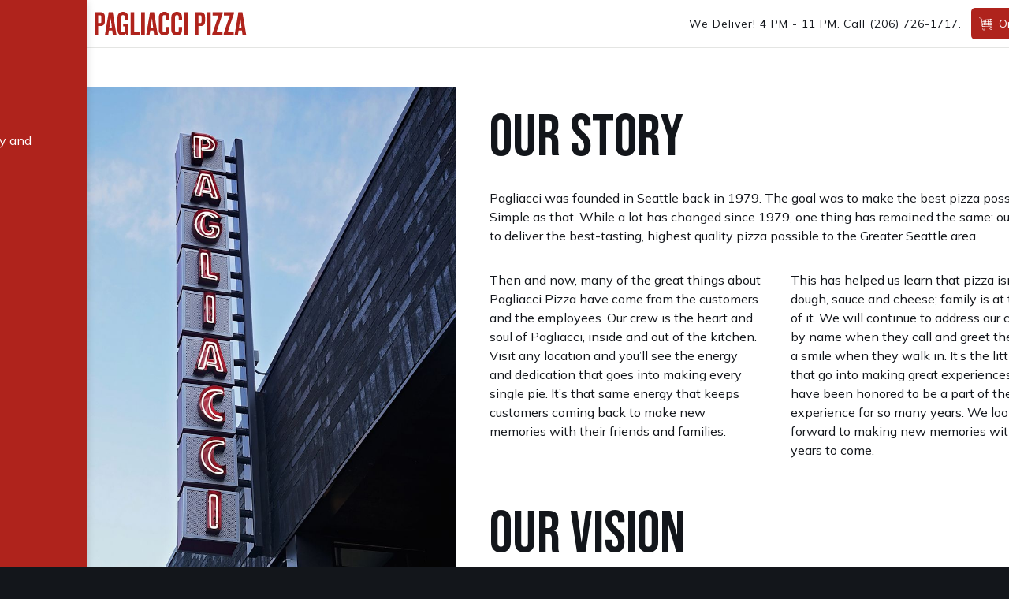

--- FILE ---
content_type: text/html; charset=utf-8
request_url: https://www.pagliacci.com/about
body_size: 175046
content:
<!DOCTYPE html><html lang="en" data-critters-container><head><link rel="preconnect" href="https://use.typekit.net" crossorigin>
    <meta charset="utf-8">
    <title>About Us | Pagliacci Pizza | Pagliacci Pizza</title>
    <base href="/">
    <meta name="viewport" content="width=device-width,initial-scale=1">
    <link rel="icon" type="image/x-icon" href="favicon.ico">
    <link rel="apple-touch-icon" sizes="60x60" href="/assets/images/icons/PhoneIcon60x60.png">
    <link rel="apple-touch-icon" sizes="76x76" href="/assets/images/icons/PhoneIcon76x76.png">
    <link rel="apple-touch-icon" sizes="120x120" href="/assets/images/icons/PhoneIcon120x120.png">
    <link rel="apple-touch-icon" sizes="152x152" href="/assets/images/icons/PhoneIcon152x152.png">
    <link rel="icon" sizes="152x152" href="/assets/images/icons/PhoneIcon152x152.png">
    <link rel="preconnect" href="https://fonts.gstatic.com">
    <style type="text/css">@font-face{font-family:'Bebas Neue';font-style:normal;font-weight:400;font-display:swap;src:url(https://fonts.gstatic.com/s/bebasneue/v16/JTUSjIg69CK48gW7PXoo9WdhyyTh89ZNpQ.woff2) format('woff2');unicode-range:U+0100-02BA, U+02BD-02C5, U+02C7-02CC, U+02CE-02D7, U+02DD-02FF, U+0304, U+0308, U+0329, U+1D00-1DBF, U+1E00-1E9F, U+1EF2-1EFF, U+2020, U+20A0-20AB, U+20AD-20C0, U+2113, U+2C60-2C7F, U+A720-A7FF;}@font-face{font-family:'Bebas Neue';font-style:normal;font-weight:400;font-display:swap;src:url(https://fonts.gstatic.com/s/bebasneue/v16/JTUSjIg69CK48gW7PXoo9WlhyyTh89Y.woff2) format('woff2');unicode-range:U+0000-00FF, U+0131, U+0152-0153, U+02BB-02BC, U+02C6, U+02DA, U+02DC, U+0304, U+0308, U+0329, U+2000-206F, U+20AC, U+2122, U+2191, U+2193, U+2212, U+2215, U+FEFF, U+FFFD;}@font-face{font-family:'Mulish';font-style:italic;font-weight:300;font-display:swap;src:url(https://fonts.gstatic.com/s/mulish/v18/1Pttg83HX_SGhgqk2joiaqRFB_ie_Vo.woff2) format('woff2');unicode-range:U+0460-052F, U+1C80-1C8A, U+20B4, U+2DE0-2DFF, U+A640-A69F, U+FE2E-FE2F;}@font-face{font-family:'Mulish';font-style:italic;font-weight:300;font-display:swap;src:url(https://fonts.gstatic.com/s/mulish/v18/1Pttg83HX_SGhgqk2joraqRFB_ie_Vo.woff2) format('woff2');unicode-range:U+0301, U+0400-045F, U+0490-0491, U+04B0-04B1, U+2116;}@font-face{font-family:'Mulish';font-style:italic;font-weight:300;font-display:swap;src:url(https://fonts.gstatic.com/s/mulish/v18/1Pttg83HX_SGhgqk2jogaqRFB_ie_Vo.woff2) format('woff2');unicode-range:U+0102-0103, U+0110-0111, U+0128-0129, U+0168-0169, U+01A0-01A1, U+01AF-01B0, U+0300-0301, U+0303-0304, U+0308-0309, U+0323, U+0329, U+1EA0-1EF9, U+20AB;}@font-face{font-family:'Mulish';font-style:italic;font-weight:300;font-display:swap;src:url(https://fonts.gstatic.com/s/mulish/v18/1Pttg83HX_SGhgqk2johaqRFB_ie_Vo.woff2) format('woff2');unicode-range:U+0100-02BA, U+02BD-02C5, U+02C7-02CC, U+02CE-02D7, U+02DD-02FF, U+0304, U+0308, U+0329, U+1D00-1DBF, U+1E00-1E9F, U+1EF2-1EFF, U+2020, U+20A0-20AB, U+20AD-20C0, U+2113, U+2C60-2C7F, U+A720-A7FF;}@font-face{font-family:'Mulish';font-style:italic;font-weight:300;font-display:swap;src:url(https://fonts.gstatic.com/s/mulish/v18/1Pttg83HX_SGhgqk2jovaqRFB_ie.woff2) format('woff2');unicode-range:U+0000-00FF, U+0131, U+0152-0153, U+02BB-02BC, U+02C6, U+02DA, U+02DC, U+0304, U+0308, U+0329, U+2000-206F, U+20AC, U+2122, U+2191, U+2193, U+2212, U+2215, U+FEFF, U+FFFD;}@font-face{font-family:'Mulish';font-style:italic;font-weight:400;font-display:swap;src:url(https://fonts.gstatic.com/s/mulish/v18/1Pttg83HX_SGhgqk2joiaqRFB_ie_Vo.woff2) format('woff2');unicode-range:U+0460-052F, U+1C80-1C8A, U+20B4, U+2DE0-2DFF, U+A640-A69F, U+FE2E-FE2F;}@font-face{font-family:'Mulish';font-style:italic;font-weight:400;font-display:swap;src:url(https://fonts.gstatic.com/s/mulish/v18/1Pttg83HX_SGhgqk2joraqRFB_ie_Vo.woff2) format('woff2');unicode-range:U+0301, U+0400-045F, U+0490-0491, U+04B0-04B1, U+2116;}@font-face{font-family:'Mulish';font-style:italic;font-weight:400;font-display:swap;src:url(https://fonts.gstatic.com/s/mulish/v18/1Pttg83HX_SGhgqk2jogaqRFB_ie_Vo.woff2) format('woff2');unicode-range:U+0102-0103, U+0110-0111, U+0128-0129, U+0168-0169, U+01A0-01A1, U+01AF-01B0, U+0300-0301, U+0303-0304, U+0308-0309, U+0323, U+0329, U+1EA0-1EF9, U+20AB;}@font-face{font-family:'Mulish';font-style:italic;font-weight:400;font-display:swap;src:url(https://fonts.gstatic.com/s/mulish/v18/1Pttg83HX_SGhgqk2johaqRFB_ie_Vo.woff2) format('woff2');unicode-range:U+0100-02BA, U+02BD-02C5, U+02C7-02CC, U+02CE-02D7, U+02DD-02FF, U+0304, U+0308, U+0329, U+1D00-1DBF, U+1E00-1E9F, U+1EF2-1EFF, U+2020, U+20A0-20AB, U+20AD-20C0, U+2113, U+2C60-2C7F, U+A720-A7FF;}@font-face{font-family:'Mulish';font-style:italic;font-weight:400;font-display:swap;src:url(https://fonts.gstatic.com/s/mulish/v18/1Pttg83HX_SGhgqk2jovaqRFB_ie.woff2) format('woff2');unicode-range:U+0000-00FF, U+0131, U+0152-0153, U+02BB-02BC, U+02C6, U+02DA, U+02DC, U+0304, U+0308, U+0329, U+2000-206F, U+20AC, U+2122, U+2191, U+2193, U+2212, U+2215, U+FEFF, U+FFFD;}@font-face{font-family:'Mulish';font-style:italic;font-weight:500;font-display:swap;src:url(https://fonts.gstatic.com/s/mulish/v18/1Pttg83HX_SGhgqk2joiaqRFB_ie_Vo.woff2) format('woff2');unicode-range:U+0460-052F, U+1C80-1C8A, U+20B4, U+2DE0-2DFF, U+A640-A69F, U+FE2E-FE2F;}@font-face{font-family:'Mulish';font-style:italic;font-weight:500;font-display:swap;src:url(https://fonts.gstatic.com/s/mulish/v18/1Pttg83HX_SGhgqk2joraqRFB_ie_Vo.woff2) format('woff2');unicode-range:U+0301, U+0400-045F, U+0490-0491, U+04B0-04B1, U+2116;}@font-face{font-family:'Mulish';font-style:italic;font-weight:500;font-display:swap;src:url(https://fonts.gstatic.com/s/mulish/v18/1Pttg83HX_SGhgqk2jogaqRFB_ie_Vo.woff2) format('woff2');unicode-range:U+0102-0103, U+0110-0111, U+0128-0129, U+0168-0169, U+01A0-01A1, U+01AF-01B0, U+0300-0301, U+0303-0304, U+0308-0309, U+0323, U+0329, U+1EA0-1EF9, U+20AB;}@font-face{font-family:'Mulish';font-style:italic;font-weight:500;font-display:swap;src:url(https://fonts.gstatic.com/s/mulish/v18/1Pttg83HX_SGhgqk2johaqRFB_ie_Vo.woff2) format('woff2');unicode-range:U+0100-02BA, U+02BD-02C5, U+02C7-02CC, U+02CE-02D7, U+02DD-02FF, U+0304, U+0308, U+0329, U+1D00-1DBF, U+1E00-1E9F, U+1EF2-1EFF, U+2020, U+20A0-20AB, U+20AD-20C0, U+2113, U+2C60-2C7F, U+A720-A7FF;}@font-face{font-family:'Mulish';font-style:italic;font-weight:500;font-display:swap;src:url(https://fonts.gstatic.com/s/mulish/v18/1Pttg83HX_SGhgqk2jovaqRFB_ie.woff2) format('woff2');unicode-range:U+0000-00FF, U+0131, U+0152-0153, U+02BB-02BC, U+02C6, U+02DA, U+02DC, U+0304, U+0308, U+0329, U+2000-206F, U+20AC, U+2122, U+2191, U+2193, U+2212, U+2215, U+FEFF, U+FFFD;}@font-face{font-family:'Mulish';font-style:italic;font-weight:700;font-display:swap;src:url(https://fonts.gstatic.com/s/mulish/v18/1Pttg83HX_SGhgqk2joiaqRFB_ie_Vo.woff2) format('woff2');unicode-range:U+0460-052F, U+1C80-1C8A, U+20B4, U+2DE0-2DFF, U+A640-A69F, U+FE2E-FE2F;}@font-face{font-family:'Mulish';font-style:italic;font-weight:700;font-display:swap;src:url(https://fonts.gstatic.com/s/mulish/v18/1Pttg83HX_SGhgqk2joraqRFB_ie_Vo.woff2) format('woff2');unicode-range:U+0301, U+0400-045F, U+0490-0491, U+04B0-04B1, U+2116;}@font-face{font-family:'Mulish';font-style:italic;font-weight:700;font-display:swap;src:url(https://fonts.gstatic.com/s/mulish/v18/1Pttg83HX_SGhgqk2jogaqRFB_ie_Vo.woff2) format('woff2');unicode-range:U+0102-0103, U+0110-0111, U+0128-0129, U+0168-0169, U+01A0-01A1, U+01AF-01B0, U+0300-0301, U+0303-0304, U+0308-0309, U+0323, U+0329, U+1EA0-1EF9, U+20AB;}@font-face{font-family:'Mulish';font-style:italic;font-weight:700;font-display:swap;src:url(https://fonts.gstatic.com/s/mulish/v18/1Pttg83HX_SGhgqk2johaqRFB_ie_Vo.woff2) format('woff2');unicode-range:U+0100-02BA, U+02BD-02C5, U+02C7-02CC, U+02CE-02D7, U+02DD-02FF, U+0304, U+0308, U+0329, U+1D00-1DBF, U+1E00-1E9F, U+1EF2-1EFF, U+2020, U+20A0-20AB, U+20AD-20C0, U+2113, U+2C60-2C7F, U+A720-A7FF;}@font-face{font-family:'Mulish';font-style:italic;font-weight:700;font-display:swap;src:url(https://fonts.gstatic.com/s/mulish/v18/1Pttg83HX_SGhgqk2jovaqRFB_ie.woff2) format('woff2');unicode-range:U+0000-00FF, U+0131, U+0152-0153, U+02BB-02BC, U+02C6, U+02DA, U+02DC, U+0304, U+0308, U+0329, U+2000-206F, U+20AC, U+2122, U+2191, U+2193, U+2212, U+2215, U+FEFF, U+FFFD;}@font-face{font-family:'Mulish';font-style:normal;font-weight:300;font-display:swap;src:url(https://fonts.gstatic.com/s/mulish/v18/1Ptvg83HX_SGhgqk0gotYKNnBcif.woff2) format('woff2');unicode-range:U+0460-052F, U+1C80-1C8A, U+20B4, U+2DE0-2DFF, U+A640-A69F, U+FE2E-FE2F;}@font-face{font-family:'Mulish';font-style:normal;font-weight:300;font-display:swap;src:url(https://fonts.gstatic.com/s/mulish/v18/1Ptvg83HX_SGhgqk2wotYKNnBcif.woff2) format('woff2');unicode-range:U+0301, U+0400-045F, U+0490-0491, U+04B0-04B1, U+2116;}@font-face{font-family:'Mulish';font-style:normal;font-weight:300;font-display:swap;src:url(https://fonts.gstatic.com/s/mulish/v18/1Ptvg83HX_SGhgqk0AotYKNnBcif.woff2) format('woff2');unicode-range:U+0102-0103, U+0110-0111, U+0128-0129, U+0168-0169, U+01A0-01A1, U+01AF-01B0, U+0300-0301, U+0303-0304, U+0308-0309, U+0323, U+0329, U+1EA0-1EF9, U+20AB;}@font-face{font-family:'Mulish';font-style:normal;font-weight:300;font-display:swap;src:url(https://fonts.gstatic.com/s/mulish/v18/1Ptvg83HX_SGhgqk0QotYKNnBcif.woff2) format('woff2');unicode-range:U+0100-02BA, U+02BD-02C5, U+02C7-02CC, U+02CE-02D7, U+02DD-02FF, U+0304, U+0308, U+0329, U+1D00-1DBF, U+1E00-1E9F, U+1EF2-1EFF, U+2020, U+20A0-20AB, U+20AD-20C0, U+2113, U+2C60-2C7F, U+A720-A7FF;}@font-face{font-family:'Mulish';font-style:normal;font-weight:300;font-display:swap;src:url(https://fonts.gstatic.com/s/mulish/v18/1Ptvg83HX_SGhgqk3wotYKNnBQ.woff2) format('woff2');unicode-range:U+0000-00FF, U+0131, U+0152-0153, U+02BB-02BC, U+02C6, U+02DA, U+02DC, U+0304, U+0308, U+0329, U+2000-206F, U+20AC, U+2122, U+2191, U+2193, U+2212, U+2215, U+FEFF, U+FFFD;}@font-face{font-family:'Mulish';font-style:normal;font-weight:400;font-display:swap;src:url(https://fonts.gstatic.com/s/mulish/v18/1Ptvg83HX_SGhgqk0gotYKNnBcif.woff2) format('woff2');unicode-range:U+0460-052F, U+1C80-1C8A, U+20B4, U+2DE0-2DFF, U+A640-A69F, U+FE2E-FE2F;}@font-face{font-family:'Mulish';font-style:normal;font-weight:400;font-display:swap;src:url(https://fonts.gstatic.com/s/mulish/v18/1Ptvg83HX_SGhgqk2wotYKNnBcif.woff2) format('woff2');unicode-range:U+0301, U+0400-045F, U+0490-0491, U+04B0-04B1, U+2116;}@font-face{font-family:'Mulish';font-style:normal;font-weight:400;font-display:swap;src:url(https://fonts.gstatic.com/s/mulish/v18/1Ptvg83HX_SGhgqk0AotYKNnBcif.woff2) format('woff2');unicode-range:U+0102-0103, U+0110-0111, U+0128-0129, U+0168-0169, U+01A0-01A1, U+01AF-01B0, U+0300-0301, U+0303-0304, U+0308-0309, U+0323, U+0329, U+1EA0-1EF9, U+20AB;}@font-face{font-family:'Mulish';font-style:normal;font-weight:400;font-display:swap;src:url(https://fonts.gstatic.com/s/mulish/v18/1Ptvg83HX_SGhgqk0QotYKNnBcif.woff2) format('woff2');unicode-range:U+0100-02BA, U+02BD-02C5, U+02C7-02CC, U+02CE-02D7, U+02DD-02FF, U+0304, U+0308, U+0329, U+1D00-1DBF, U+1E00-1E9F, U+1EF2-1EFF, U+2020, U+20A0-20AB, U+20AD-20C0, U+2113, U+2C60-2C7F, U+A720-A7FF;}@font-face{font-family:'Mulish';font-style:normal;font-weight:400;font-display:swap;src:url(https://fonts.gstatic.com/s/mulish/v18/1Ptvg83HX_SGhgqk3wotYKNnBQ.woff2) format('woff2');unicode-range:U+0000-00FF, U+0131, U+0152-0153, U+02BB-02BC, U+02C6, U+02DA, U+02DC, U+0304, U+0308, U+0329, U+2000-206F, U+20AC, U+2122, U+2191, U+2193, U+2212, U+2215, U+FEFF, U+FFFD;}@font-face{font-family:'Mulish';font-style:normal;font-weight:500;font-display:swap;src:url(https://fonts.gstatic.com/s/mulish/v18/1Ptvg83HX_SGhgqk0gotYKNnBcif.woff2) format('woff2');unicode-range:U+0460-052F, U+1C80-1C8A, U+20B4, U+2DE0-2DFF, U+A640-A69F, U+FE2E-FE2F;}@font-face{font-family:'Mulish';font-style:normal;font-weight:500;font-display:swap;src:url(https://fonts.gstatic.com/s/mulish/v18/1Ptvg83HX_SGhgqk2wotYKNnBcif.woff2) format('woff2');unicode-range:U+0301, U+0400-045F, U+0490-0491, U+04B0-04B1, U+2116;}@font-face{font-family:'Mulish';font-style:normal;font-weight:500;font-display:swap;src:url(https://fonts.gstatic.com/s/mulish/v18/1Ptvg83HX_SGhgqk0AotYKNnBcif.woff2) format('woff2');unicode-range:U+0102-0103, U+0110-0111, U+0128-0129, U+0168-0169, U+01A0-01A1, U+01AF-01B0, U+0300-0301, U+0303-0304, U+0308-0309, U+0323, U+0329, U+1EA0-1EF9, U+20AB;}@font-face{font-family:'Mulish';font-style:normal;font-weight:500;font-display:swap;src:url(https://fonts.gstatic.com/s/mulish/v18/1Ptvg83HX_SGhgqk0QotYKNnBcif.woff2) format('woff2');unicode-range:U+0100-02BA, U+02BD-02C5, U+02C7-02CC, U+02CE-02D7, U+02DD-02FF, U+0304, U+0308, U+0329, U+1D00-1DBF, U+1E00-1E9F, U+1EF2-1EFF, U+2020, U+20A0-20AB, U+20AD-20C0, U+2113, U+2C60-2C7F, U+A720-A7FF;}@font-face{font-family:'Mulish';font-style:normal;font-weight:500;font-display:swap;src:url(https://fonts.gstatic.com/s/mulish/v18/1Ptvg83HX_SGhgqk3wotYKNnBQ.woff2) format('woff2');unicode-range:U+0000-00FF, U+0131, U+0152-0153, U+02BB-02BC, U+02C6, U+02DA, U+02DC, U+0304, U+0308, U+0329, U+2000-206F, U+20AC, U+2122, U+2191, U+2193, U+2212, U+2215, U+FEFF, U+FFFD;}@font-face{font-family:'Mulish';font-style:normal;font-weight:700;font-display:swap;src:url(https://fonts.gstatic.com/s/mulish/v18/1Ptvg83HX_SGhgqk0gotYKNnBcif.woff2) format('woff2');unicode-range:U+0460-052F, U+1C80-1C8A, U+20B4, U+2DE0-2DFF, U+A640-A69F, U+FE2E-FE2F;}@font-face{font-family:'Mulish';font-style:normal;font-weight:700;font-display:swap;src:url(https://fonts.gstatic.com/s/mulish/v18/1Ptvg83HX_SGhgqk2wotYKNnBcif.woff2) format('woff2');unicode-range:U+0301, U+0400-045F, U+0490-0491, U+04B0-04B1, U+2116;}@font-face{font-family:'Mulish';font-style:normal;font-weight:700;font-display:swap;src:url(https://fonts.gstatic.com/s/mulish/v18/1Ptvg83HX_SGhgqk0AotYKNnBcif.woff2) format('woff2');unicode-range:U+0102-0103, U+0110-0111, U+0128-0129, U+0168-0169, U+01A0-01A1, U+01AF-01B0, U+0300-0301, U+0303-0304, U+0308-0309, U+0323, U+0329, U+1EA0-1EF9, U+20AB;}@font-face{font-family:'Mulish';font-style:normal;font-weight:700;font-display:swap;src:url(https://fonts.gstatic.com/s/mulish/v18/1Ptvg83HX_SGhgqk0QotYKNnBcif.woff2) format('woff2');unicode-range:U+0100-02BA, U+02BD-02C5, U+02C7-02CC, U+02CE-02D7, U+02DD-02FF, U+0304, U+0308, U+0329, U+1D00-1DBF, U+1E00-1E9F, U+1EF2-1EFF, U+2020, U+20A0-20AB, U+20AD-20C0, U+2113, U+2C60-2C7F, U+A720-A7FF;}@font-face{font-family:'Mulish';font-style:normal;font-weight:700;font-display:swap;src:url(https://fonts.gstatic.com/s/mulish/v18/1Ptvg83HX_SGhgqk3wotYKNnBQ.woff2) format('woff2');unicode-range:U+0000-00FF, U+0131, U+0152-0153, U+02BB-02BC, U+02C6, U+02DA, U+02DC, U+0304, U+0308, U+0329, U+2000-206F, U+20AC, U+2122, U+2191, U+2193, U+2212, U+2215, U+FEFF, U+FFFD;}@font-face{font-family:'Rock Salt';font-style:normal;font-weight:400;font-display:swap;src:url(https://fonts.gstatic.com/s/rocksalt/v24/MwQ0bhv11fWD6QsAVOZrt0M6p7NGrQ.woff2) format('woff2');unicode-range:U+0000-00FF, U+0131, U+0152-0153, U+02BB-02BC, U+02C6, U+02DA, U+02DC, U+0304, U+0308, U+0329, U+2000-206F, U+20AC, U+2122, U+2191, U+2193, U+2212, U+2215, U+FEFF, U+FFFD;}</style>
    <style type="text/css">@import url("https://p.typekit.net/p.css?s=1&k=kjh8ney&ht=tk&f=10296.10297.10302.10303&a=1192507&app=typekit&e=css");@font-face {font-family:"brandon-grotesque";src:url("https://use.typekit.net/af/8f4e31/0000000000000000000132e3/27/l?primer=7cdcb44be4a7db8877ffa5c0007b8dd865b3bbc383831fe2ea177f62257a9191&fvd=n7&v=3") format("woff2"),url("https://use.typekit.net/af/8f4e31/0000000000000000000132e3/27/d?primer=7cdcb44be4a7db8877ffa5c0007b8dd865b3bbc383831fe2ea177f62257a9191&fvd=n7&v=3") format("woff"),url("https://use.typekit.net/af/8f4e31/0000000000000000000132e3/27/a?primer=7cdcb44be4a7db8877ffa5c0007b8dd865b3bbc383831fe2ea177f62257a9191&fvd=n7&v=3") format("opentype");font-display:auto;font-style:normal;font-weight:700;font-stretch:normal;}@font-face {font-family:"brandon-grotesque";src:url("https://use.typekit.net/af/383ab4/0000000000000000000132e4/27/l?primer=7cdcb44be4a7db8877ffa5c0007b8dd865b3bbc383831fe2ea177f62257a9191&fvd=i7&v=3") format("woff2"),url("https://use.typekit.net/af/383ab4/0000000000000000000132e4/27/d?primer=7cdcb44be4a7db8877ffa5c0007b8dd865b3bbc383831fe2ea177f62257a9191&fvd=i7&v=3") format("woff"),url("https://use.typekit.net/af/383ab4/0000000000000000000132e4/27/a?primer=7cdcb44be4a7db8877ffa5c0007b8dd865b3bbc383831fe2ea177f62257a9191&fvd=i7&v=3") format("opentype");font-display:auto;font-style:italic;font-weight:700;font-stretch:normal;}@font-face {font-family:"brandon-grotesque";src:url("https://use.typekit.net/af/d03e48/000000000000000077359df2/30/l?primer=7cdcb44be4a7db8877ffa5c0007b8dd865b3bbc383831fe2ea177f62257a9191&fvd=n5&v=3") format("woff2"),url("https://use.typekit.net/af/d03e48/000000000000000077359df2/30/d?primer=7cdcb44be4a7db8877ffa5c0007b8dd865b3bbc383831fe2ea177f62257a9191&fvd=n5&v=3") format("woff"),url("https://use.typekit.net/af/d03e48/000000000000000077359df2/30/a?primer=7cdcb44be4a7db8877ffa5c0007b8dd865b3bbc383831fe2ea177f62257a9191&fvd=n5&v=3") format("opentype");font-display:auto;font-style:normal;font-weight:500;font-stretch:normal;}@font-face {font-family:"brandon-grotesque";src:url("https://use.typekit.net/af/b59a99/000000000000000077359df3/30/l?primer=7cdcb44be4a7db8877ffa5c0007b8dd865b3bbc383831fe2ea177f62257a9191&fvd=i5&v=3") format("woff2"),url("https://use.typekit.net/af/b59a99/000000000000000077359df3/30/d?primer=7cdcb44be4a7db8877ffa5c0007b8dd865b3bbc383831fe2ea177f62257a9191&fvd=i5&v=3") format("woff"),url("https://use.typekit.net/af/b59a99/000000000000000077359df3/30/a?primer=7cdcb44be4a7db8877ffa5c0007b8dd865b3bbc383831fe2ea177f62257a9191&fvd=i5&v=3") format("opentype");font-display:auto;font-style:italic;font-weight:500;font-stretch:normal;}.tk-brandon-grotesque{font-family:"brandon-grotesque",sans-serif;}</style>
    <script async src="https://www.googletagmanager.com/gtag/js?id=UA-1067836-8"></script>

    <!-- Google Tag Manager: Added 8/24 -->
    <script src="/assets/scripts/google-tag-manager.js"></script>
    <!-- End Google Tag Manager -->

    <!-- Google Analytics -->
    <script src="/assets/scripts/analytics.js"></script>

    <!-- Facebook Pixel Code -->
    <script src="/assets/scripts/facebook-pixel.js"></script>

    <!-- Google Maps -->
    <script src="https://maps.googleapis.com/maps/api/js?key=AIzaSyAEr1MGOHMPlRtZgukHcXf9Hx8SJr1yO3E"></script>

    <!-- HubSpot Embed Code -->
    <script type="text/javascript" id="hs-script-loader" async defer src="//js.hs-scripts.com/39923559.js"></script>

    <!-- HubSpot Forms -->
    <script charset="utf-8" type="text/javascript" src="//js.hsforms.net/forms/embed/v2.js"></script>
    <noscript>
      <img height="1" width="1" src="https://www.facebook.com/tr?id=295947171176880&ev=PageView&noscript=1">
    </noscript>
    <!-- End Facebook Pixel Code -->
  <style>@layer primeng{@-webkit-keyframes p-fadein{0%{opacity:0}to{opacity:1}}}@-webkit-keyframes p-icon-spin{0%{-webkit-transform:rotate(0);transform:rotate(0)}to{-webkit-transform:rotate(359deg);transform:rotate(359deg)}}@-webkit-keyframes fa-spin{0%{-webkit-transform:rotate(0deg);transform:rotate(0)}to{-webkit-transform:rotate(359deg);transform:rotate(359deg)}}:root{font-family:Mulish,Helvetica,Arial,sans-serif,"Apple Color Emoji","Segoe UI Emoji",Segoe UI Symbol;--font-family:"Mulish", Helvetica, Arial, sans-serif, "Apple Color Emoji", "Segoe UI Emoji", "Segoe UI Symbol";--surface-a:#ffffff;--surface-b:#f8f9fa;--surface-c:#e9ecef;--surface-d:#dee2e6;--surface-e:#ffffff;--surface-f:#ffffff;--text-color:#13161b;--text-color-secondary:#a0a1a3;--primary-color:#af231c;--primary-color-text:#ffffff;--surface-0: #ffffff;--surface-50: #FAFAFA;--surface-100: #F5F5F5;--surface-200: #EEEEEE;--surface-300: #E0E0E0;--surface-400: #BDBDBD;--surface-500: #9E9E9E;--surface-600: #757575;--surface-700: #616161;--surface-800: #424242;--surface-900: #212121;--content-padding:.571em 1em;--inline-spacing:.429em;--border-radius:2px;--surface-ground:#f8f9fa;--surface-section:#ffffff;--surface-card:#ffffff;--surface-overlay:#ffffff;--surface-border:#dee2e6;--surface-hover:#e9ecef;--maskbg: rgba(0, 0, 0, .4);--highlight-bg: #af231c;--highlight-text-color: #13161b;--focus-ring: 0 0 0 .2rem #bfd1f6;color-scheme:light}:root{--blue-50:#f4fafe;--blue-100:#cae6fc;--blue-200:#a0d2fa;--blue-300:#75bef8;--blue-400:#4baaf5;--blue-500:#2196f3;--blue-600:#1c80cf;--blue-700:#1769aa;--blue-800:#125386;--blue-900:#0d3c61;--green-50:#f6fbf6;--green-100:#d4ecd5;--green-200:#b2ddb4;--green-300:#90cd93;--green-400:#6ebe71;--green-500:#4caf50;--green-600:#419544;--green-700:#357b38;--green-800:#2a602c;--green-900:#1e4620;--yellow-50:#fffcf5;--yellow-100:#fef0cd;--yellow-200:#fde4a5;--yellow-300:#fdd87d;--yellow-400:#fccc55;--yellow-500:#fbc02d;--yellow-600:#d5a326;--yellow-700:#b08620;--yellow-800:#8a6a19;--yellow-900:#644d12;--cyan-50:#f2fcfd;--cyan-100:#c2eff5;--cyan-200:#91e2ed;--cyan-300:#61d5e4;--cyan-400:#30c9dc;--cyan-500:#00bcd4;--cyan-600:#00a0b4;--cyan-700:#008494;--cyan-800:#006775;--cyan-900:#004b55;--pink-50:#fef4f7;--pink-100:#fac9da;--pink-200:#f69ebc;--pink-300:#f1749e;--pink-400:#ed4981;--pink-500:#e91e63;--pink-600:#c61a54;--pink-700:#a31545;--pink-800:#801136;--pink-900:#5d0c28;--indigo-50:#f5f6fb;--indigo-100:#d1d5ed;--indigo-200:#acb4df;--indigo-300:#8893d1;--indigo-400:#6372c3;--indigo-500:#3f51b5;--indigo-600:#36459a;--indigo-700:#2c397f;--indigo-800:#232d64;--indigo-900:#192048;--teal-50:#f2faf9;--teal-100:#c2e6e2;--teal-200:#91d2cc;--teal-300:#61beb5;--teal-400:#30aa9f;--teal-500:#009688;--teal-600:#008074;--teal-700:#00695f;--teal-800:#00534b;--teal-900:#003c36;--orange-50:#fff8f2;--orange-100:#fde0c2;--orange-200:#fbc791;--orange-300:#f9ae61;--orange-400:#f79530;--orange-500:#f57c00;--orange-600:#d06900;--orange-700:#ac5700;--orange-800:#874400;--orange-900:#623200;--bluegray-50:#f7f9f9;--bluegray-100:#d9e0e3;--bluegray-200:#bbc7cd;--bluegray-300:#9caeb7;--bluegray-400:#7e96a1;--bluegray-500:#607d8b;--bluegray-600:#526a76;--bluegray-700:#435861;--bluegray-800:#35454c;--bluegray-900:#263238;--purple-50:#faf4fb;--purple-100:#e7cbec;--purple-200:#d4a2dd;--purple-300:#c279ce;--purple-400:#af50bf;--purple-500:#9c27b0;--purple-600:#852196;--purple-700:#6d1b7b;--purple-800:#561561;--purple-900:#3e1046;--red-50:#fff5f5;--red-100:#ffd1ce;--red-200:#ffada7;--red-300:#ff8980;--red-400:#ff6459;--red-500:#ff4032;--red-600:#d9362b;--red-700:#b32d23;--red-800:#8c231c;--red-900:#661a14;--primary-50:#fbf4f4;--primary-100:#eccac9;--primary-200:#dda09d;--primary-300:#cd7772;--primary-400:#be4d47;--primary-500:#af231c;--primary-600:#951e18;--primary-700:#7b1914;--primary-800:#60130f;--primary-900:#460e0b}@layer primeng{*{box-sizing:border-box}}body{font-size:14px}@media screen and (min-width: 768px){body{font-size:15px}}@media screen and (min-width: 992px){body{font-size:16px}}html{height:100%;max-width:100vw;height:-webkit-fill-available;-webkit-overflow-scrolling:touch;-webkit-tap-highlight-color:transparent}body{font-family:Mulish,sans-serif,"Apple Color Emoji","Segoe UI Emoji",Segoe UI Symbol;font-weight:400;line-height:1.5rem;color:#13161b;font-smoothing:antialiased;-webkit-font-smoothing:antialiased;-moz-osx-font-smoothing:grayscale;padding:0;margin:0;width:100%;min-height:100%;min-width:320px;background-color:#13161b}
</style><style>@layer primeng{.p-component{box-sizing:border-box}@-webkit-keyframes p-fadein{0%{opacity:0}to{opacity:1}}button{border-radius:0}}@-webkit-keyframes p-icon-spin{0%{-webkit-transform:rotate(0);transform:rotate(0)}to{-webkit-transform:rotate(359deg);transform:rotate(359deg)}}.p-grid{display:-webkit-box;display:-ms-flexbox;display:flex;-ms-flex-wrap:wrap;flex-wrap:wrap;margin-right:-.5rem;margin-left:-.5rem;margin-top:-.5rem}.p-grid>.p-col,.p-grid>[class*=p-col]{-webkit-box-sizing:border-box;-moz-box-sizing:border-box;box-sizing:border-box}.p-justify-center{-webkit-box-pack:center;-ms-flex-pack:center;justify-content:center}.p-align-center{-webkit-box-align:center;-ms-flex-align:center;align-items:center}.p-col{-webkit-box-flex:1;-ms-flex-positive:1;flex-grow:1;-ms-flex-preferred-size:0;flex-basis:0;padding:.5rem}.p-col-6,.p-col-10,.p-col-11,.p-col-12{-webkit-box-flex:0;-ms-flex:0 0 auto;flex:0 0 auto;padding:.5rem}.p-col-6{width:50%}.p-col-10{width:83.3333%}.p-col-11{width:91.6667%}.p-col-12{width:100%}.p-offset-1{margin-left:8.33333333%}.p-sm-7,.p-md-3,.p-md-4,.p-md-5,.p-md-6,.p-md-7,.p-md-9,.p-md-10,.p-lg-2,.p-lg-4,.p-lg-5,.p-lg-6,.p-lg-7,.p-lg-8,.p-xl-2,.p-xl-4{padding:.5rem}@media screen and (min-width: 576px){.p-sm-7{-webkit-box-flex:0;-ms-flex:0 0 auto;flex:0 0 auto}.p-sm-7{width:58.3333%}}@media screen and (min-width: 768px){.p-md-3,.p-md-4,.p-md-5,.p-md-6,.p-md-7,.p-md-9,.p-md-10{-webkit-box-flex:0;-ms-flex:0 0 auto;flex:0 0 auto}.p-md-3{width:25%}.p-md-4{width:33.3333%}.p-md-5{width:41.6667%}.p-md-6{width:50%}.p-md-7{width:58.3333%}.p-md-9{width:75%}.p-md-10{width:83.3333%}.p-md-offset-1{margin-left:8.33333333%}.p-md-offset-0{margin-left:0%}.p-md-order-1{-ms-flex-order:1;order:1}.p-md-order-2{-ms-flex-order:2;order:2}}@media screen and (min-width: 992px){.p-lg-2,.p-lg-4,.p-lg-5,.p-lg-6,.p-lg-7,.p-lg-8{-webkit-box-flex:0;-ms-flex:0 0 auto;flex:0 0 auto}.p-lg-2{width:16.6667%}.p-lg-4{width:33.3333%}.p-lg-5{width:41.6667%}.p-lg-6{width:50%}.p-lg-7{width:58.3333%}.p-lg-8{width:66.6667%}.p-lg-offset-1{margin-left:8.33333333%}.p-lg-offset-0{margin-left:0%}.p-lg-order-1{-ms-flex-order:1;order:1}.p-lg-order-2{-ms-flex-order:2;order:2}}@media screen and (min-width: 1200px){.p-xl-2,.p-xl-4{-webkit-box-flex:0;-ms-flex:0 0 auto;flex:0 0 auto}.p-xl-2{width:16.6667%}.p-xl-4{width:33.3333%}.p-xl-offset-2{margin-left:16.66666667%}}@-webkit-keyframes fa-spin{0%{-webkit-transform:rotate(0deg);transform:rotate(0)}to{-webkit-transform:rotate(359deg);transform:rotate(359deg)}}:root{font-family:Mulish,Helvetica,Arial,sans-serif,"Apple Color Emoji","Segoe UI Emoji",Segoe UI Symbol;--font-family:"Mulish", Helvetica, Arial, sans-serif, "Apple Color Emoji", "Segoe UI Emoji", "Segoe UI Symbol";--surface-a:#ffffff;--surface-b:#f8f9fa;--surface-c:#e9ecef;--surface-d:#dee2e6;--surface-e:#ffffff;--surface-f:#ffffff;--text-color:#13161b;--text-color-secondary:#a0a1a3;--primary-color:#af231c;--primary-color-text:#ffffff;--surface-0:#ffffff;--surface-50:#FAFAFA;--surface-100:#F5F5F5;--surface-200:#EEEEEE;--surface-300:#E0E0E0;--surface-400:#BDBDBD;--surface-500:#9E9E9E;--surface-600:#757575;--surface-700:#616161;--surface-800:#424242;--surface-900:#212121;--content-padding:.571em 1em;--inline-spacing:.429em;--border-radius:2px;--surface-ground:#f8f9fa;--surface-section:#ffffff;--surface-card:#ffffff;--surface-overlay:#ffffff;--surface-border:#dee2e6;--surface-hover:#e9ecef;--maskbg:rgba(0, 0, 0, .4);--highlight-bg:#af231c;--highlight-text-color:#13161b;--focus-ring:0 0 0 .2rem #bfd1f6;color-scheme:light}:root{--blue-50:#f4fafe;--blue-100:#cae6fc;--blue-200:#a0d2fa;--blue-300:#75bef8;--blue-400:#4baaf5;--blue-500:#2196f3;--blue-600:#1c80cf;--blue-700:#1769aa;--blue-800:#125386;--blue-900:#0d3c61;--green-50:#f6fbf6;--green-100:#d4ecd5;--green-200:#b2ddb4;--green-300:#90cd93;--green-400:#6ebe71;--green-500:#4caf50;--green-600:#419544;--green-700:#357b38;--green-800:#2a602c;--green-900:#1e4620;--yellow-50:#fffcf5;--yellow-100:#fef0cd;--yellow-200:#fde4a5;--yellow-300:#fdd87d;--yellow-400:#fccc55;--yellow-500:#fbc02d;--yellow-600:#d5a326;--yellow-700:#b08620;--yellow-800:#8a6a19;--yellow-900:#644d12;--cyan-50:#f2fcfd;--cyan-100:#c2eff5;--cyan-200:#91e2ed;--cyan-300:#61d5e4;--cyan-400:#30c9dc;--cyan-500:#00bcd4;--cyan-600:#00a0b4;--cyan-700:#008494;--cyan-800:#006775;--cyan-900:#004b55;--pink-50:#fef4f7;--pink-100:#fac9da;--pink-200:#f69ebc;--pink-300:#f1749e;--pink-400:#ed4981;--pink-500:#e91e63;--pink-600:#c61a54;--pink-700:#a31545;--pink-800:#801136;--pink-900:#5d0c28;--indigo-50:#f5f6fb;--indigo-100:#d1d5ed;--indigo-200:#acb4df;--indigo-300:#8893d1;--indigo-400:#6372c3;--indigo-500:#3f51b5;--indigo-600:#36459a;--indigo-700:#2c397f;--indigo-800:#232d64;--indigo-900:#192048;--teal-50:#f2faf9;--teal-100:#c2e6e2;--teal-200:#91d2cc;--teal-300:#61beb5;--teal-400:#30aa9f;--teal-500:#009688;--teal-600:#008074;--teal-700:#00695f;--teal-800:#00534b;--teal-900:#003c36;--orange-50:#fff8f2;--orange-100:#fde0c2;--orange-200:#fbc791;--orange-300:#f9ae61;--orange-400:#f79530;--orange-500:#f57c00;--orange-600:#d06900;--orange-700:#ac5700;--orange-800:#874400;--orange-900:#623200;--bluegray-50:#f7f9f9;--bluegray-100:#d9e0e3;--bluegray-200:#bbc7cd;--bluegray-300:#9caeb7;--bluegray-400:#7e96a1;--bluegray-500:#607d8b;--bluegray-600:#526a76;--bluegray-700:#435861;--bluegray-800:#35454c;--bluegray-900:#263238;--purple-50:#faf4fb;--purple-100:#e7cbec;--purple-200:#d4a2dd;--purple-300:#c279ce;--purple-400:#af50bf;--purple-500:#9c27b0;--purple-600:#852196;--purple-700:#6d1b7b;--purple-800:#561561;--purple-900:#3e1046;--red-50:#fff5f5;--red-100:#ffd1ce;--red-200:#ffada7;--red-300:#ff8980;--red-400:#ff6459;--red-500:#ff4032;--red-600:#d9362b;--red-700:#b32d23;--red-800:#8c231c;--red-900:#661a14;--primary-50:#fbf4f4;--primary-100:#eccac9;--primary-200:#dda09d;--primary-300:#cd7772;--primary-400:#be4d47;--primary-500:#af231c;--primary-600:#951e18;--primary-700:#7b1914;--primary-800:#60130f;--primary-900:#460e0b}@layer primeng{*{box-sizing:border-box}.p-component{font-family:var(--font-family);font-feature-settings:var(--font-feature-settings, normal);font-size:1rem;font-weight:400}.p-component:disabled{opacity:.5}.p-toast{opacity:.9}}.bound,.pag-pg-content{width:100%;min-width:320px;max-width:1440px;margin-left:auto;margin-right:auto;padding-left:18px;padding-right:18px}@media screen and (min-width: 992px){.bound,.pag-pg-content{padding-left:50px;padding-right:50px}}@media screen and (min-width: 1200px){.bound,.pag-pg-content{padding-left:70px;padding-right:70px}}body{font-size:14px}@media screen and (min-width: 768px){body{font-size:15px}}@media screen and (min-width: 992px){body{font-size:16px}}body .p-component{font-family:Mulish,sans-serif,"Apple Color Emoji","Segoe UI Emoji",Segoe UI Symbol;font-size:1rem;text-decoration:none}.p-toast{opacity:1}h1,h2,h3,h5{margin-block-start:0;margin-block-end:0;margin:.5em 0;line-height:1.4;font-family:brandon-grotesque,sans-serif;font-weight:400}h1{font-family:Bebas Neue,sans-serif;font-size:35px;line-height:1.2em;margin-top:.25em;margin-bottom:.25em;text-transform:uppercase}@media screen and (min-width: 768px){h1{font-size:55px}}@media screen and (min-width: 992px){h1{font-size:75px}}h2{font-size:22px;line-height:31px}@media screen and (min-width: 768px){h2{font-size:27px}}@media screen and (min-width: 992px){h2{font-size:32px}}h3{font-size:18px}@media screen and (min-width: 768px){h3{font-size:20px}}@media screen and (min-width: 992px){h3{font-size:22px}}h5{font-size:14px;text-transform:uppercase}@media screen and (min-width: 768px){h5{font-size:15px}}@media screen and (min-width: 992px){h5{font-size:16px}}h6{font-size:12px;letter-spacing:2px;text-transform:uppercase;font-weight:400}p{margin-block-start:1em;margin-block-end:1em}a{color:#13161b;text-decoration:none}a:hover{color:#af231c}a:active{color:#ea807a}b{font-weight:700}p a:not([class*=btn]){text-decoration:underline;text-decoration-color:#af231c;transition:all .2s ease-in-out}p a:not([class*=btn]):focus{text-decoration-color:transparent}@media (hover: hover) and (pointer: fine){p a:not([class*=btn]):hover{text-decoration-color:transparent}}hr{border:0;border-bottom:1px solid #d3b186}body .btn,button{display:inline-block;border:none;padding:0;margin:0;text-decoration:none;background:none;color:inherit;font-family:inherit;font-size:1rem;cursor:pointer;-webkit-appearance:none;-moz-appearance:none}a{text-decoration:none}body .btn{padding:.75em 1em;cursor:pointer;font-family:Mulish,sans-serif,"Apple Color Emoji","Segoe UI Emoji",Segoe UI Symbol;font-size:14px;line-height:1.1;letter-spacing:.02em;font-weight:500}body .btn:not(.combined){margin:.5rem 0}@media screen and (min-width: 768px){body .btn{font-size:15px}}@media screen and (min-width: 992px){body .btn{font-size:16px}}body .btn .txt{display:inline-block;vertical-align:middle}body .btn.tertiary{border-radius:5px;color:#13161b;background-color:#f7f7f6;transition:background-color .2s ease-in-out}body .btn.tertiary:focus{background-color:#e4e5e3}@media (hover: hover) and (pointer: fine){body .btn.tertiary:hover{background-color:#e4e5e3}}body .btn.image{font:0/0 a;color:transparent;text-shadow:none;background-color:transparent;border:0;opacity:1;transition:opacity .2s ease-in-out}body .btn.image:focus{opacity:.8}@media (hover: hover) and (pointer: fine){body .btn.image:hover{opacity:.8}}body .btn:disabled{opacity:.5;cursor:default;pointer-events:none}html{height:100%;max-width:100vw;height:-webkit-fill-available;-webkit-overflow-scrolling:touch;-webkit-tap-highlight-color:transparent}.ios-overflow-fix{overflow-x:hidden}body{font-family:Mulish,sans-serif,"Apple Color Emoji","Segoe UI Emoji",Segoe UI Symbol;font-weight:400;line-height:1.5rem;color:#13161b;font-smoothing:antialiased;-webkit-font-smoothing:antialiased;-moz-osx-font-smoothing:grayscale;padding:0;margin:0;width:100%;min-height:100%;min-width:320px;background-color:#13161b}.layout-wrapper{display:flex;flex-direction:column;width:100%}.layout-wrapper:not(.use-sticky-scroll){overflow-x:hidden}.layout-wrapper:before{content:"";display:block;position:fixed;z-index:100;width:100%;height:100%;background:#13161b;opacity:0;pointer-events:none;transition:opacity .2s ease-in-out}.layout-wrapper .layout-main{flex-grow:1}.layout-wrapper .layout-main .layout-content{flex-grow:1;display:flex;flex-direction:column;background-color:#fff;min-height:58vh}.pag-pg-content{position:relative;padding-top:22px;padding-bottom:30px}@media screen and (min-width: 768px){.pag-pg-content{padding-top:35px;padding-bottom:50px}}@media screen and (min-width: 992px){.pag-pg-content{padding-top:50px;padding-bottom:75px}}.p-grid img{max-width:100%}.hours-mobile{display:flex;flex-wrap:wrap;justify-content:center;padding:10px 0;text-align:center;font-weight:500;line-height:19px;letter-spacing:.93px;background:white;border-bottom:1px solid #e4e5e3}@media screen and (min-width: 576px){.hours-mobile{display:none}}.hours-mobile span{padding:0 2px}.hours-mobile a{text-decoration:none}.pag-grid{margin-top:-.75rem;margin-right:-2.5%;margin-left:-2.5%}.pag-grid *[class*=p-col],.pag-grid *[class*=p-sm-],.pag-grid *[class*=p-md-],.pag-grid *[class*=p-lg-],.pag-grid *[class*=p-xl-]{padding:.75rem 2.5%}@media screen and (min-width: 576px){.pag-grid{margin-right:-1.2%;margin-left:-1.2%}.pag-grid *[class*=p-col],.pag-grid *[class*=p-sm-],.pag-grid *[class*=p-md-],.pag-grid *[class*=p-lg-],.pag-grid *[class*=p-xl-]{padding-right:1.2%;padding-left:1.2%}}@media screen and (min-width: 1200px){.pag-grid{margin-right:-1.6%;margin-left:-1.6%}.pag-grid *[class*=p-col],.pag-grid *[class*=p-sm-],.pag-grid *[class*=p-md-],.pag-grid *[class*=p-lg-],.pag-grid *[class*=p-xl-]{padding-right:1.6%;padding-left:1.6%}}@media screen and (max-width: 896px){.layout-wrapper .layout-main{margin-left:0;-moz-transition:margin-left .2s;-o-transition:margin-left .2s;-webkit-transition:margin-left .2s;transition:margin-left .2s}}</style><link rel="stylesheet" href="styles.AQLRLWGB.css" media="print" onload="this.media='all'"><noscript><link rel="stylesheet" href="styles.AQLRLWGB.css"></noscript><link rel="modulepreload" href="chunk-55RUM356.js"><style ng-app-id="ng">[_ngcontent-ng-c1186370944]:root{font-family:Mulish,Helvetica,Arial,sans-serif,"Apple Color Emoji","Segoe UI Emoji",Segoe UI Symbol;--font-family:"Mulish", Helvetica, Arial, sans-serif, "Apple Color Emoji", "Segoe UI Emoji", "Segoe UI Symbol";--surface-a:#ffffff;--surface-b:#f8f9fa;--surface-c:#e9ecef;--surface-d:#dee2e6;--surface-e:#ffffff;--surface-f:#ffffff;--text-color:#13161b;--text-color-secondary:#a0a1a3;--primary-color:#af231c;--primary-color-text:#ffffff;--surface-0: #ffffff;--surface-50: #FAFAFA;--surface-100: #F5F5F5;--surface-200: #EEEEEE;--surface-300: #E0E0E0;--surface-400: #BDBDBD;--surface-500: #9E9E9E;--surface-600: #757575;--surface-700: #616161;--surface-800: #424242;--surface-900: #212121;--content-padding:.571em 1em;--inline-spacing:.429em;--border-radius:2px;--surface-ground:#f8f9fa;--surface-section:#ffffff;--surface-card:#ffffff;--surface-overlay:#ffffff;--surface-border:#dee2e6;--surface-hover:#e9ecef;--maskbg: rgba(0, 0, 0, .4);--highlight-bg: #af231c;--highlight-text-color: #13161b;--focus-ring: 0 0 0 .2rem #bfd1f6;color-scheme:light}  .sitewide_msg .msg{width:100%;min-width:320px;max-width:1440px;margin-left:auto;margin-right:auto;padding-left:18px;padding-right:18px}@media screen and (min-width: 992px){  .sitewide_msg .msg{padding-left:50px;padding-right:50px}}@media screen and (min-width: 1200px){  .sitewide_msg .msg{padding-left:70px;padding-right:70px}}  .sitewide_msg{position:relative;display:flex;align-items:flex-start;background-color:#13161b}@media screen and (min-width: 768px){  .sitewide_msg{align-items:center}}  .sitewide_msg .msg{min-width:0;display:block;color:#fff;padding-top:8px;padding-bottom:8px}@media screen and (min-width: 768px){  .sitewide_msg .msg{text-align:center;padding-top:10px;padding-bottom:10px}}  .sitewide_msg .msg p{font-size:14px;line-height:18px;margin:0}  .sitewide_msg .msg p b{font-weight:400;color:#d3b186}  .sitewide_msg a.msg{text-decoration:none;transition:all .2s ease-in-out}  .sitewide_msg button-close{position:relative;margin:10px;z-index:1;font-size:12px}@media screen and (min-width: 768px){  .sitewide_msg button-close{margin:0;right:20px;position:absolute;top:50%;transform:translateY(-50%)}}</style><style ng-app-id="ng">[_ngcontent-ng-c3731188247]:root{font-family:Mulish,Helvetica,Arial,sans-serif,"Apple Color Emoji","Segoe UI Emoji",Segoe UI Symbol;--font-family:"Mulish", Helvetica, Arial, sans-serif, "Apple Color Emoji", "Segoe UI Emoji", "Segoe UI Symbol";--surface-a:#ffffff;--surface-b:#f8f9fa;--surface-c:#e9ecef;--surface-d:#dee2e6;--surface-e:#ffffff;--surface-f:#ffffff;--text-color:#13161b;--text-color-secondary:#a0a1a3;--primary-color:#af231c;--primary-color-text:#ffffff;--surface-0: #ffffff;--surface-50: #FAFAFA;--surface-100: #F5F5F5;--surface-200: #EEEEEE;--surface-300: #E0E0E0;--surface-400: #BDBDBD;--surface-500: #9E9E9E;--surface-600: #757575;--surface-700: #616161;--surface-800: #424242;--surface-900: #212121;--content-padding:.571em 1em;--inline-spacing:.429em;--border-radius:2px;--surface-ground:#f8f9fa;--surface-section:#ffffff;--surface-card:#ffffff;--surface-overlay:#ffffff;--surface-border:#dee2e6;--surface-hover:#e9ecef;--maskbg: rgba(0, 0, 0, .4);--highlight-bg: #af231c;--highlight-text-color: #13161b;--focus-ring: 0 0 0 .2rem #bfd1f6;color-scheme:light}#topbar-wrapper[_ngcontent-ng-c3731188247]{width:100%;min-width:320px;max-width:1440px;margin-left:auto;margin-right:auto;padding-left:18px;padding-right:18px}@media screen and (min-width: 992px){#topbar-wrapper[_ngcontent-ng-c3731188247]{padding-left:50px;padding-right:50px}}@media screen and (min-width: 1200px){#topbar-wrapper[_ngcontent-ng-c3731188247]{padding-left:70px;padding-right:70px}}[_nghost-ng-c3731188247]{position:sticky;top:0;z-index:99}#topbar-primary[_ngcontent-ng-c3731188247]{padding-top:10px;padding-bottom:10px;background:white;border-bottom:1px solid #e4e5e3}#topbar-primary.noborder[_ngcontent-ng-c3731188247]{border-bottom-color:#fff}@media screen and (max-width: 767px){#topbar-primary[_ngcontent-ng-c3731188247]{border-bottom:1px solid white}#topbar-primary.stuck[_ngcontent-ng-c3731188247]{border-bottom:1px solid #e4e5e3}#topbar-primary.stuck.noborder[_ngcontent-ng-c3731188247]{border-bottom:1px solid white}}#topbar-wrapper[_ngcontent-ng-c3731188247]{display:flex;align-items:center;flex-wrap:wrap;justify-content:space-between}@media screen and (min-width: 576px){#topbar-wrapper[_ngcontent-ng-c3731188247]{flex-wrap:nowrap}}#topbar-wrapper[_ngcontent-ng-c3731188247]   .nav[_ngcontent-ng-c3731188247]{order:1;flex-grow:1;flex-shrink:1;display:flex;max-width:60%;align-items:center}#topbar-wrapper[_ngcontent-ng-c3731188247]   .menu-toggle[_ngcontent-ng-c3731188247]{flex-grow:0;font-size:0;line-height:1;padding:10px 10px 10px 0;cursor:pointer;transition:all .2s ease-in-out}#topbar-wrapper[_ngcontent-ng-c3731188247]   .menu-toggle[_ngcontent-ng-c3731188247]:focus{opacity:.8}@media (hover: hover) and (pointer: fine){#topbar-wrapper[_ngcontent-ng-c3731188247]   .menu-toggle[_ngcontent-ng-c3731188247]:hover{opacity:.8}}#topbar-wrapper[_ngcontent-ng-c3731188247]   .logo[_ngcontent-ng-c3731188247]{margin:0 20px 0 10px;flex-grow:0;flex-shrink:1;font-size:0;line-height:1}@media screen and (min-width: 576px){#topbar-wrapper[_ngcontent-ng-c3731188247]   .logo[_ngcontent-ng-c3731188247]{margin:0 15px}}@media screen and (min-width: 992px){#topbar-wrapper[_ngcontent-ng-c3731188247]   .logo[_ngcontent-ng-c3731188247]{margin:0 20px}}#topbar-wrapper[_ngcontent-ng-c3731188247]   .logo[_ngcontent-ng-c3731188247]   img[_ngcontent-ng-c3731188247]{width:100%;min-width:120px;max-width:193px}#topbar-wrapper[_ngcontent-ng-c3731188247]     .hours{display:none}@media screen and (min-width: 576px){#topbar-wrapper[_ngcontent-ng-c3731188247]     .hours{order:3;flex-grow:1;display:flex;flex-wrap:wrap;justify-content:flex-end;margin:0 10px;text-align:right;font-size:14px;line-height:18px;letter-spacing:1px}}#topbar-wrapper[_ngcontent-ng-c3731188247]     .hours span{padding:0 2px}#topbar-wrapper[_ngcontent-ng-c3731188247]     .hours a{text-decoration:none}#topbar-wrapper[_ngcontent-ng-c3731188247]   .cart[_ngcontent-ng-c3731188247]{order:2;flex-grow:0}@media screen and (min-width: 576px){#topbar-wrapper[_ngcontent-ng-c3731188247]   .cart[_ngcontent-ng-c3731188247]{order:3}}</style><style ng-app-id="ng">[_ngcontent-ng-c138109057]:root{font-family:Mulish,Helvetica,Arial,sans-serif,"Apple Color Emoji","Segoe UI Emoji",Segoe UI Symbol;--font-family:"Mulish", Helvetica, Arial, sans-serif, "Apple Color Emoji", "Segoe UI Emoji", "Segoe UI Symbol";--surface-a:#ffffff;--surface-b:#f8f9fa;--surface-c:#e9ecef;--surface-d:#dee2e6;--surface-e:#ffffff;--surface-f:#ffffff;--text-color:#13161b;--text-color-secondary:#a0a1a3;--primary-color:#af231c;--primary-color-text:#ffffff;--surface-0: #ffffff;--surface-50: #FAFAFA;--surface-100: #F5F5F5;--surface-200: #EEEEEE;--surface-300: #E0E0E0;--surface-400: #BDBDBD;--surface-500: #9E9E9E;--surface-600: #757575;--surface-700: #616161;--surface-800: #424242;--surface-900: #212121;--content-padding:.571em 1em;--inline-spacing:.429em;--border-radius:2px;--surface-ground:#f8f9fa;--surface-section:#ffffff;--surface-card:#ffffff;--surface-overlay:#ffffff;--surface-border:#dee2e6;--surface-hover:#e9ecef;--maskbg: rgba(0, 0, 0, .4);--highlight-bg: #af231c;--highlight-text-color: #13161b;--focus-ring: 0 0 0 .2rem #bfd1f6;color-scheme:light}.hamburger_menu[_ngcontent-ng-c138109057]{position:fixed;height:100%;top:0;left:-142vw;width:100vw;z-index:998;padding:30px 36px;overflow-x:hidden;overflow-y:auto;color:#fff;background-color:#af231c;transition:left .2s ease-in-out;box-shadow:0 2px 10px #00000029}@media screen and (min-width: 576px){.hamburger_menu[_ngcontent-ng-c138109057]{width:480px;left:-510px}}@media screen and (min-width: 992px){.hamburger_menu[_ngcontent-ng-c138109057]{padding:40px 50px}}@media screen and (min-width: 1200px){.hamburger_menu[_ngcontent-ng-c138109057]{padding:50px 70px}}.hamburger_menu[_ngcontent-ng-c138109057]   .controls[_ngcontent-ng-c138109057]{display:flex;align-items:center;margin-bottom:20px}@media screen and (min-width: 576px){.hamburger_menu[_ngcontent-ng-c138109057]   .controls[_ngcontent-ng-c138109057]{margin-bottom:40px}}.hamburger_menu[_ngcontent-ng-c138109057]   .controls[_ngcontent-ng-c138109057]   button-close[_ngcontent-ng-c138109057]{margin-left:-12px}.hamburger_menu[_ngcontent-ng-c138109057]   .controls[_ngcontent-ng-c138109057]   button-close[_ngcontent-ng-c138109057]     .btn-close{margin:0}.hamburger_menu[_ngcontent-ng-c138109057]   .controls[_ngcontent-ng-c138109057]   .logo[_ngcontent-ng-c138109057]{width:130px;font-size:0;line-height:1;margin-left:15px}.hamburger_menu[_ngcontent-ng-c138109057]   .controls[_ngcontent-ng-c138109057]   .logo[_ngcontent-ng-c138109057]   img[_ngcontent-ng-c138109057]{width:100%}@media screen and (min-width: 768px){.hamburger_menu[_ngcontent-ng-c138109057]   .controls[_ngcontent-ng-c138109057]   .logo[_ngcontent-ng-c138109057]{width:auto}}.hamburger_menu[_ngcontent-ng-c138109057]   ul[_ngcontent-ng-c138109057], .hamburger_menu[_ngcontent-ng-c138109057]   li[_ngcontent-ng-c138109057]{display:block;margin:0;padding:0;list-style:none}.hamburger_menu[_ngcontent-ng-c138109057]   hr[_ngcontent-ng-c138109057]{margin:15px -20px;border-color:#ffffff6b}@media screen and (min-width: 576px){.hamburger_menu[_ngcontent-ng-c138109057]   hr[_ngcontent-ng-c138109057]{margin:30px -70px}}.hamburger_menu[_ngcontent-ng-c138109057]   .welcome[_ngcontent-ng-c138109057]{margin-bottom:20px}.hamburger_menu[_ngcontent-ng-c138109057]   .welcome[_ngcontent-ng-c138109057]     .btn{font-size:14px;border:1px solid white;border-radius:5px;min-width:auto;padding:.75em 1em;color:#fff;transition:all .2s ease-in-out}.hamburger_menu[_ngcontent-ng-c138109057]   .welcome[_ngcontent-ng-c138109057]     .btn span{padding:0}.hamburger_menu[_ngcontent-ng-c138109057]   .welcome[_ngcontent-ng-c138109057]     .btn:focus{color:#fff;opacity:.6}@media (hover: hover) and (pointer: fine){.hamburger_menu[_ngcontent-ng-c138109057]   .welcome[_ngcontent-ng-c138109057]     .btn:hover{color:#fff;opacity:.6}}.hamburger_menu[_ngcontent-ng-c138109057]   .rewards-item[_ngcontent-ng-c138109057]{display:flex;font-style:italic;font-size:1.65rem;padding:.45em 0;cursor:pointer;transition:all .2s ease-in-out}.hamburger_menu[_ngcontent-ng-c138109057]   .rewards-item[_ngcontent-ng-c138109057]:focus{opacity:.6}@media (hover: hover) and (pointer: fine){.hamburger_menu[_ngcontent-ng-c138109057]   .rewards-item[_ngcontent-ng-c138109057]:hover{opacity:.6}}.hamburger_menu[_ngcontent-ng-c138109057]   .rewards-item[_ngcontent-ng-c138109057]   .pags-icon[_ngcontent-ng-c138109057]{height:25px;width:25px}.hamburger_menu[_ngcontent-ng-c138109057]   .rewards-item[_ngcontent-ng-c138109057]   b[_ngcontent-ng-c138109057]{padding:0 .4rem;font-weight:500}.hamburger_menu[_ngcontent-ng-c138109057]   .rewards-item[_ngcontent-ng-c138109057]   span[_ngcontent-ng-c138109057]{font-weight:200;font-size:1.25rem;line-height:1.3}.hamburger_menu[_ngcontent-ng-c138109057]   .primary-nav[_ngcontent-ng-c138109057]{font-size:16px;font-weight:500}@media screen and (min-width: 576px){.hamburger_menu[_ngcontent-ng-c138109057]   .primary-nav[_ngcontent-ng-c138109057]{font-size:18px}}.hamburger_menu[_ngcontent-ng-c138109057]   .secondary-nav[_ngcontent-ng-c138109057]{font-size:16px}.hamburger_menu[_ngcontent-ng-c138109057]   .app-downloads[_ngcontent-ng-c138109057]{margin:50px 0}@media screen and (min-width: 576px){.hamburger_menu[_ngcontent-ng-c138109057]   .app-downloads[_ngcontent-ng-c138109057]{margin:70px 0}}.hamburger_menu[_ngcontent-ng-c138109057]   .app-downloads[_ngcontent-ng-c138109057]   h5[_ngcontent-ng-c138109057]{margin:0 0 1em;font-family:Mulish,sans-serif,"Apple Color Emoji","Segoe UI Emoji",Segoe UI Symbol;font-weight:500;text-transform:none;font-size:16px;line-height:1}.hamburger_menu[_ngcontent-ng-c138109057]   .app-downloads[_ngcontent-ng-c138109057]   a[_ngcontent-ng-c138109057]{margin-right:15px}.hamburger_menu[_ngcontent-ng-c138109057]   .social-nav[_ngcontent-ng-c138109057]{display:flex;margin-bottom:50px}.hamburger_menu[_ngcontent-ng-c138109057]   .social-nav[_ngcontent-ng-c138109057]     resource-link a{margin-right:20px;height:42px;width:42px;cursor:pointer;font:0/0 a;color:transparent;text-shadow:none;background-color:transparent;border:0;display:block;transition:all .2s ease-in-out}@media screen and (min-width: 768px){.hamburger_menu[_ngcontent-ng-c138109057]   .social-nav[_ngcontent-ng-c138109057]     resource-link a{margin-right:10px}}.hamburger_menu[_ngcontent-ng-c138109057]   .social-nav[_ngcontent-ng-c138109057]     resource-link a img{width:100%}.hamburger_menu[_ngcontent-ng-c138109057]   .social-nav[_ngcontent-ng-c138109057]     resource-link a:focus{opacity:.6}@media (hover: hover) and (pointer: fine){.hamburger_menu[_ngcontent-ng-c138109057]   .social-nav[_ngcontent-ng-c138109057]     resource-link a:hover{opacity:.6}}</style><style ng-app-id="ng">:root{font-family:Mulish,Helvetica,Arial,sans-serif,"Apple Color Emoji","Segoe UI Emoji",Segoe UI Symbol;--font-family:"Mulish", Helvetica, Arial, sans-serif, "Apple Color Emoji", "Segoe UI Emoji", "Segoe UI Symbol";--surface-a:#ffffff;--surface-b:#f8f9fa;--surface-c:#e9ecef;--surface-d:#dee2e6;--surface-e:#ffffff;--surface-f:#ffffff;--text-color:#13161b;--text-color-secondary:#a0a1a3;--primary-color:#af231c;--primary-color-text:#ffffff;--surface-0: #ffffff;--surface-50: #FAFAFA;--surface-100: #F5F5F5;--surface-200: #EEEEEE;--surface-300: #E0E0E0;--surface-400: #BDBDBD;--surface-500: #9E9E9E;--surface-600: #757575;--surface-700: #616161;--surface-800: #424242;--surface-900: #212121;--content-padding:.571em 1em;--inline-spacing:.429em;--border-radius:2px;--surface-ground:#f8f9fa;--surface-section:#ffffff;--surface-card:#ffffff;--surface-overlay:#ffffff;--surface-border:#dee2e6;--surface-hover:#e9ecef;--maskbg: rgba(0, 0, 0, .4);--highlight-bg: #af231c;--highlight-text-color: #13161b;--focus-ring: 0 0 0 .2rem #bfd1f6;color-scheme:light}.footer .bound{width:100%;min-width:320px;max-width:1440px;margin-left:auto;margin-right:auto;padding-left:18px;padding-right:18px}@media screen and (min-width: 992px){.footer .bound{padding-left:50px;padding-right:50px}}@media screen and (min-width: 1200px){.footer .bound{padding-left:70px;padding-right:70px}}.footer{border-top:1px solid white;background:#13161b;background-size:cover;background-position:50% 50%}.footer [class*=p-col],.footer .p-grid{padding-top:0;padding-bottom:0}.footer img{max-width:100%}.footer h5,.footer a{color:inherit}.footer h5{font-size:10px;letter-spacing:1px;text-transform:uppercase;margin-bottom:10px}@media screen and (min-width: 768px){.footer h5{font-size:12px;letter-spacing:2px;margin-bottom:15px}}.footer p{margin:10px 0;font-size:15px;letter-spacing:.75px}@media screen and (min-width: 992px){.footer p{font-size:18px}}.footer a:not([class*=btn]){text-decoration:none;transition:all .2s ease-in-out}.footer a:not([class*=btn]):focus{color:inherit;text-decoration:underline}@media (hover: hover) and (pointer: fine){.footer a:not([class*=btn]):hover{color:inherit;text-decoration:underline}}.footer .top_section{margin-top:20px}.footer .top_section>*{text-align:center}@media screen and (min-width: 768px){.footer .top_section>*{text-align:left}}.footer .top_section .contact_methods{display:flex;margin:20px 0;justify-content:space-around}@media screen and (min-width: 768px){.footer .top_section .contact_methods{justify-content:space-between}}.footer .top_section .contact_methods div{width:48%}@media screen and (min-width: 1200px){.footer .top_section .contact_methods div{width:45%}}.footer .top_section .apps{margin-bottom:40px}.footer .top_section .apps .download_ctas>*{margin-right:5px}.footer .top_section .apps .download_ctas>*:last-child{margin-right:0}@media screen and (min-width: 768px){.footer .top_section .apps .download_ctas>*{margin-right:15px}.footer .top_section .apps .download_ctas>*:last-child{margin-right:0}}@media screen and (min-width: 768px){.footer .top_section .apps{text-align:left;margin-top:20px}}.footer .bottom_section{align-items:flex-end;justify-content:center}@media screen and (min-width: 768px){.footer .bottom_section{border-top:1px solid #393630;justify-content:flex-start}}.footer .bottom_section .social-wrapper{display:flex;justify-content:center}@media screen and (min-width: 768px){.footer .bottom_section .social-wrapper{justify-content:flex-start}}.footer .bottom_section .social{display:flex;justify-content:center;margin-top:20px;margin-bottom:25px}@media screen and (min-width: 768px){.footer .bottom_section .social{justify-content:flex-start;margin-bottom:15px}}.footer .bottom_section .social>*{margin:0 10px;height:34px;width:34px}@media screen and (min-width: 768px){.footer .bottom_section .social>*{margin:0 5px;height:30px;width:30px}.footer .bottom_section .social>*:first-of-type{margin-left:0}}.footer .bottom_section .social a{font:0/0 a;color:transparent;text-shadow:none;background-color:transparent;border:0;display:block;cursor:pointer;transition:all .2s ease-in-out}.footer .bottom_section .social a img{width:100%}.footer .bottom_section .social a:focus{opacity:.8}@media (hover: hover) and (pointer: fine){.footer .bottom_section .social a:hover{opacity:.8}}.footer .bottom_section .gold-hr{width:110vw;margin:0}@media screen and (min-width: 768px){.footer .bottom_section .gold-hr{display:none}}.footer .bottom_section .extras{display:flex;flex-wrap:wrap;align-items:baseline;margin:7.5px 0;text-transform:uppercase;font-size:12px;letter-spacing:2px}.footer .bottom_section .extras a,.footer .bottom_section .extras span{margin-top:10px;margin-bottom:10px;margin-right:20px;width:100%}.footer .bottom_section .extras a{display:inline-block;white-space:nowrap;cursor:pointer}.footer .bottom_section .extras .links{width:100%}@media screen and (min-width: 992px){.footer .bottom_section .extras .links{width:auto;display:flex}}.footer .bottom_section .extras .copywrite{line-height:1.2}@media screen and (min-width: 992px){.footer .bottom_section .extras .copywrite{width:-moz-fit-content;width:fit-content;order:-1}}.footer .bottom_section .extras .copywrite i{font-style:normal;white-space:nowrap}.footer .bottom_section .extras .app_version{letter-spacing:0;opacity:.42}@media screen and (min-width: 992px){.footer .bottom_section .extras .app_version{width:-moz-fit-content;width:fit-content}}.footer .bottom_section .bottom_image{display:flex;align-items:flex-end}.footer .bottom_section .bottom_image img{width:100%}.footer .bkgrd_padding+.bottom_section{border-top:none}.footer.simplified{border-top:none}.footer.simplified .top_section,.footer.simplified .bottom_section{color:#fff}.footer.simplified .bkgrd_padding{padding-top:0}
</style><style ng-app-id="ng">@layer primeng{.p-toast{position:fixed;width:25rem}.p-toast-message{overflow:hidden}.p-toast-message-content{display:flex;align-items:flex-start}.p-toast-message-text{flex:1 1 auto}.p-toast-top-right{top:20px;right:20px}.p-toast-top-left{top:20px;left:20px}.p-toast-bottom-left{bottom:20px;left:20px}.p-toast-bottom-right{bottom:20px;right:20px}.p-toast-top-center{top:20px;left:50%;transform:translate(-50%)}.p-toast-bottom-center{bottom:20px;left:50%;transform:translate(-50%)}.p-toast-center{left:50%;top:50%;min-width:20vw;transform:translate(-50%,-50%)}.p-toast-icon-close{display:flex;align-items:center;justify-content:center;overflow:hidden;position:relative}.p-toast-icon-close.p-link{cursor:pointer}}
</style><style ng-app-id="ng">[_ngcontent-ng-c785411234]:root{font-family:Mulish,Helvetica,Arial,sans-serif,"Apple Color Emoji","Segoe UI Emoji",Segoe UI Symbol;--font-family:"Mulish", Helvetica, Arial, sans-serif, "Apple Color Emoji", "Segoe UI Emoji", "Segoe UI Symbol";--surface-a:#ffffff;--surface-b:#f8f9fa;--surface-c:#e9ecef;--surface-d:#dee2e6;--surface-e:#ffffff;--surface-f:#ffffff;--text-color:#13161b;--text-color-secondary:#a0a1a3;--primary-color:#af231c;--primary-color-text:#ffffff;--surface-0: #ffffff;--surface-50: #FAFAFA;--surface-100: #F5F5F5;--surface-200: #EEEEEE;--surface-300: #E0E0E0;--surface-400: #BDBDBD;--surface-500: #9E9E9E;--surface-600: #757575;--surface-700: #616161;--surface-800: #424242;--surface-900: #212121;--content-padding:.571em 1em;--inline-spacing:.429em;--border-radius:2px;--surface-ground:#f8f9fa;--surface-section:#ffffff;--surface-card:#ffffff;--surface-overlay:#ffffff;--surface-border:#dee2e6;--surface-hover:#e9ecef;--maskbg: rgba(0, 0, 0, .4);--highlight-bg: #af231c;--highlight-text-color: #13161b;--focus-ring: 0 0 0 .2rem #bfd1f6;color-scheme:light}[_nghost-ng-c785411234]{font-size:0;line-height:0}.btn-close[_ngcontent-ng-c785411234]{position:relative;margin:0;z-index:2;font-family:Mulish,sans-serif,"Apple Color Emoji","Segoe UI Emoji",Segoe UI Symbol;font-size:12px;letter-spacing:1px;line-height:18px;text-transform:uppercase;outline:none;color:transparent;background:transparent;transition:all .2s ease-in-out}@media screen and (min-width: 992px){.btn-close[_ngcontent-ng-c785411234]{margin:0 -14px}}.btn-close[_ngcontent-ng-c785411234]   .front[_ngcontent-ng-c785411234], .btn-close[_ngcontent-ng-c785411234]   .back[_ngcontent-ng-c785411234]{content:"";position:absolute;z-index:1;top:-4px;left:50%;height:26px;width:2px;opacity:1;transform-origin:center;transition:all .2s ease-in-out;background-color:#fff}.btn-close[_ngcontent-ng-c785411234]   .front[_ngcontent-ng-c785411234]{transform:rotate(45deg)}.btn-close[_ngcontent-ng-c785411234]   .back[_ngcontent-ng-c785411234]{transform:rotate(-45deg)}.btn-close[_ngcontent-ng-c785411234]   i[_ngcontent-ng-c785411234]{position:relative;z-index:2;display:block;padding:0 2px;font-style:normal;color:#000;mix-blend-mode:difference;opacity:0;transition:opacity .2s ease-in-out}.btn-close[_ngcontent-ng-c785411234]   .shadow[_ngcontent-ng-c785411234]{position:absolute;display:none;z-index:0;width:1px;height:1px;top:50%;left:50%;border-radius:50%;transform:translate(-50%,-50%);background:#13161b;opacity:1;transition:opacity .2s ease-in-out;box-shadow:0 0 15px 10px #13161b99}.btn-close[_ngcontent-ng-c785411234]:focus   i[_ngcontent-ng-c785411234]{opacity:1}.btn-close[_ngcontent-ng-c785411234]:focus   .front[_ngcontent-ng-c785411234], .btn-close[_ngcontent-ng-c785411234]:focus   .back[_ngcontent-ng-c785411234]{height:100%;transform:rotate(180deg);opacity:0}@media (hover: hover) and (pointer: fine){.btn-close[_ngcontent-ng-c785411234]:hover   i[_ngcontent-ng-c785411234]{opacity:1}.btn-close[_ngcontent-ng-c785411234]:hover   .front[_ngcontent-ng-c785411234], .btn-close[_ngcontent-ng-c785411234]:hover   .back[_ngcontent-ng-c785411234]{height:100%;transform:rotate(180deg);opacity:0}}.btn-close.reversed[_ngcontent-ng-c785411234]   .front[_ngcontent-ng-c785411234], .btn-close.reversed[_ngcontent-ng-c785411234]   .back[_ngcontent-ng-c785411234]{background-color:#13161b!important}.btn-close.reversed[_ngcontent-ng-c785411234]   i[_ngcontent-ng-c785411234]{color:#fff!important;background-color:#13161b!important}</style><style ng-app-id="ng">[_ngcontent-ng-c369483801]:root{font-family:Mulish,Helvetica,Arial,sans-serif,"Apple Color Emoji","Segoe UI Emoji",Segoe UI Symbol;--font-family:"Mulish", Helvetica, Arial, sans-serif, "Apple Color Emoji", "Segoe UI Emoji", "Segoe UI Symbol";--surface-a:#ffffff;--surface-b:#f8f9fa;--surface-c:#e9ecef;--surface-d:#dee2e6;--surface-e:#ffffff;--surface-f:#ffffff;--text-color:#13161b;--text-color-secondary:#a0a1a3;--primary-color:#af231c;--primary-color-text:#ffffff;--surface-0: #ffffff;--surface-50: #FAFAFA;--surface-100: #F5F5F5;--surface-200: #EEEEEE;--surface-300: #E0E0E0;--surface-400: #BDBDBD;--surface-500: #9E9E9E;--surface-600: #757575;--surface-700: #616161;--surface-800: #424242;--surface-900: #212121;--content-padding:.571em 1em;--inline-spacing:.429em;--border-radius:2px;--surface-ground:#f8f9fa;--surface-section:#ffffff;--surface-card:#ffffff;--surface-overlay:#ffffff;--surface-border:#dee2e6;--surface-hover:#e9ecef;--maskbg: rgba(0, 0, 0, .4);--highlight-bg: #af231c;--highlight-text-color: #13161b;--focus-ring: 0 0 0 .2rem #bfd1f6;color-scheme:light}  .cart-button{display:flex;align-items:center;padding:5px 10px 6px;background-color:#af231c;color:#fff;border-radius:5px;font-size:1rem;font-family:Mulish,sans-serif,"Apple Color Emoji","Segoe UI Emoji",Segoe UI Symbol;cursor:pointer;min-height:40px;text-align:left;transition:all .2s ease-in-out}  .cart-button:focus{background:#691511}@media (hover: hover) and (pointer: fine){  .cart-button:hover{background:#691511}}  .cart-button .icon{display:flex;align-items:flex-start;margin:.5rem .5rem 0 0}  .cart-button .icon.no-badge{margin-top:1px}  .cart-button .icon img{width:17px;height:100%}  .cart-button .icon .badge{box-shadow:0 2px 4px #00000080;position:relative;height:1.5em;min-width:1.5em;padding:0 .4em;margin-left:-6px;margin-top:-9px;margin-bottom:9px;background-color:#fff;color:#13161b;border-radius:18px;text-align:center;font-size:10px;font-weight:500;line-height:1.3em;z-index:1}  .cart-button .empty-cart{min-width:35px;font-size:.75em;text-transform:uppercase;font-weight:700}  .cart-button .empty-cart span{display:block;white-space:nowrap}  .cart-button .subtotal{min-width:56px;line-height:1.2}  .cart-button .subtotal label{display:block;font-size:.5em;text-transform:uppercase;font-family:Mulish,sans-serif,"Apple Color Emoji","Segoe UI Emoji",Segoe UI Symbol;text-align:left;font-weight:700}  .cart-button .subtotal .total{font-size:.875em;font-weight:700;margin:0}  .cart-button .caption{min-width:56px;font-size:14px;line-height:1.2;text-align:center;white-space:nowrap}</style><style ng-app-id="ng">[_nghost-ng-c3609150218]{display:flex}img[_ngcontent-ng-c3609150218]{width:100%}</style><style ng-app-id="ng">[_ngcontent-ng-c52621298]:root{font-family:Mulish,Helvetica,Arial,sans-serif,"Apple Color Emoji","Segoe UI Emoji",Segoe UI Symbol;--font-family:"Mulish", Helvetica, Arial, sans-serif, "Apple Color Emoji", "Segoe UI Emoji", "Segoe UI Symbol";--surface-a:#ffffff;--surface-b:#f8f9fa;--surface-c:#e9ecef;--surface-d:#dee2e6;--surface-e:#ffffff;--surface-f:#ffffff;--text-color:#13161b;--text-color-secondary:#a0a1a3;--primary-color:#af231c;--primary-color-text:#ffffff;--surface-0: #ffffff;--surface-50: #FAFAFA;--surface-100: #F5F5F5;--surface-200: #EEEEEE;--surface-300: #E0E0E0;--surface-400: #BDBDBD;--surface-500: #9E9E9E;--surface-600: #757575;--surface-700: #616161;--surface-800: #424242;--surface-900: #212121;--content-padding:.571em 1em;--inline-spacing:.429em;--border-radius:2px;--surface-ground:#f8f9fa;--surface-section:#ffffff;--surface-card:#ffffff;--surface-overlay:#ffffff;--surface-border:#dee2e6;--surface-hover:#e9ecef;--maskbg: rgba(0, 0, 0, .4);--highlight-bg: #af231c;--highlight-text-color: #13161b;--focus-ring: 0 0 0 .2rem #bfd1f6;color-scheme:light}a[_ngcontent-ng-c52621298]{display:block;padding:.75em 0;color:#fff;font-size:1em;line-height:1.2em;font-weight:inherit;cursor:pointer;transition:all .2s ease-in-out}a[_ngcontent-ng-c52621298]:focus{color:#fff9}@media (hover: hover) and (pointer: fine){a[_ngcontent-ng-c52621298]:hover{color:#fff9}}.active-menuitem[_nghost-ng-c52621298]   a[_ngcontent-ng-c52621298]{font-weight:700;color:#fff;cursor:default;transition:all .2s ease-in-out}.active-menuitem[_nghost-ng-c52621298]   a[_ngcontent-ng-c52621298]:focus{color:#fff}@media (hover: hover) and (pointer: fine){.active-menuitem[_nghost-ng-c52621298]   a[_ngcontent-ng-c52621298]:hover{color:#fff}}</style><style ng-app-id="ng">[_ngcontent-ng-c3404873624]:root{font-family:Mulish,Helvetica,Arial,sans-serif,"Apple Color Emoji","Segoe UI Emoji",Segoe UI Symbol;--font-family:"Mulish", Helvetica, Arial, sans-serif, "Apple Color Emoji", "Segoe UI Emoji", "Segoe UI Symbol";--surface-a:#ffffff;--surface-b:#f8f9fa;--surface-c:#e9ecef;--surface-d:#dee2e6;--surface-e:#ffffff;--surface-f:#ffffff;--text-color:#13161b;--text-color-secondary:#a0a1a3;--primary-color:#af231c;--primary-color-text:#ffffff;--surface-0: #ffffff;--surface-50: #FAFAFA;--surface-100: #F5F5F5;--surface-200: #EEEEEE;--surface-300: #E0E0E0;--surface-400: #BDBDBD;--surface-500: #9E9E9E;--surface-600: #757575;--surface-700: #616161;--surface-800: #424242;--surface-900: #212121;--content-padding:.571em 1em;--inline-spacing:.429em;--border-radius:2px;--surface-ground:#f8f9fa;--surface-section:#ffffff;--surface-card:#ffffff;--surface-overlay:#ffffff;--surface-border:#dee2e6;--surface-hover:#e9ecef;--maskbg: rgba(0, 0, 0, .4);--highlight-bg: #af231c;--highlight-text-color: #13161b;--focus-ring: 0 0 0 .2rem #bfd1f6;color-scheme:light}.secondary_waterfalls[_ngcontent-ng-c3404873624]     .big_quote, .secondary_waterfalls[_ngcontent-ng-c3404873624]   .odd[_ngcontent-ng-c3404873624], .accolades[_ngcontent-ng-c3404873624]{position:relative}.secondary_waterfalls[_ngcontent-ng-c3404873624]     .big_quote>*, .secondary_waterfalls[_ngcontent-ng-c3404873624]   .odd[_ngcontent-ng-c3404873624] > *[_ngcontent-ng-c3404873624], .accolades[_ngcontent-ng-c3404873624] > *[_ngcontent-ng-c3404873624]{position:relative;z-index:1}.secondary_waterfalls[_ngcontent-ng-c3404873624]     .big_quote:before, .secondary_waterfalls[_ngcontent-ng-c3404873624]   .odd[_ngcontent-ng-c3404873624]:before, .accolades[_ngcontent-ng-c3404873624]:before, .secondary_waterfalls[_ngcontent-ng-c3404873624]     .big_quote:after, .secondary_waterfalls[_ngcontent-ng-c3404873624]   .odd[_ngcontent-ng-c3404873624]:after, .accolades[_ngcontent-ng-c3404873624]:after{content:"";display:block;position:absolute;z-index:0;height:100%;width:30vw;top:0;background:inherit}.secondary_waterfalls[_ngcontent-ng-c3404873624]     .big_quote:before, .secondary_waterfalls[_ngcontent-ng-c3404873624]   .odd[_ngcontent-ng-c3404873624]:before, .accolades[_ngcontent-ng-c3404873624]:before{right:99.9%}.secondary_waterfalls[_ngcontent-ng-c3404873624]     .big_quote:after, .secondary_waterfalls[_ngcontent-ng-c3404873624]   .odd[_ngcontent-ng-c3404873624]:after, .accolades[_ngcontent-ng-c3404873624]:after{left:99.9%}.pg_intro[_ngcontent-ng-c3404873624]{padding-bottom:42px}@media screen and (min-width: 768px){.pg_intro[_ngcontent-ng-c3404873624]{padding-bottom:67px}}@media screen and (min-width: 992px){.pg_intro[_ngcontent-ng-c3404873624]{padding-bottom:92px}}.pg_intro[_ngcontent-ng-c3404873624]   .img[_ngcontent-ng-c3404873624]{padding-left:0}.pg_intro[_ngcontent-ng-c3404873624]   .img[_ngcontent-ng-c3404873624]   img[_ngcontent-ng-c3404873624]{width:100%}@media screen and (min-width: 992px){.pg_intro[_ngcontent-ng-c3404873624]   .img[_ngcontent-ng-c3404873624]   img[_ngcontent-ng-c3404873624]{margin-left:-50px;max-width:none;width:calc(100% + 50px)}}@media screen and (min-width: 1200px){.pg_intro[_ngcontent-ng-c3404873624]   .img[_ngcontent-ng-c3404873624]   img[_ngcontent-ng-c3404873624]{margin-left:-70px;max-width:none;width:calc(100% + 70px)}}@media screen and (min-width: 576px){.pg_intro[_ngcontent-ng-c3404873624]     .content{-moz-columns:2;columns:2;-moz-column-gap:5%;column-gap:5%}.pg_intro[_ngcontent-ng-c3404873624]     .content p{margin-top:0;margin-block-end:2em}.pg_intro[_ngcontent-ng-c3404873624]     .content h1, .pg_intro[_ngcontent-ng-c3404873624]     .content p:first-of-type{-moz-column-span:all;column-span:all}}.accolades[_ngcontent-ng-c3404873624]{margin-top:42px;margin-bottom:42px;padding-top:42px;background:#f2e8dc}@media screen and (min-width: 768px){.accolades[_ngcontent-ng-c3404873624]{margin-top:67px;margin-bottom:67px}}@media screen and (min-width: 992px){.accolades[_ngcontent-ng-c3404873624]{margin-top:92px;margin-bottom:92px}}@media screen and (min-width: 768px){.accolades[_ngcontent-ng-c3404873624]{padding-top:67px}}@media screen and (min-width: 992px){.accolades[_ngcontent-ng-c3404873624]{padding-top:92px}}.accolades[_ngcontent-ng-c3404873624]   .img[_ngcontent-ng-c3404873624]   img[_ngcontent-ng-c3404873624]{width:100%;margin-top:-79px}@media screen and (min-width: 768px){.accolades[_ngcontent-ng-c3404873624]   .img[_ngcontent-ng-c3404873624]   img[_ngcontent-ng-c3404873624]{margin-top:-114px}}@media screen and (min-width: 992px){.accolades[_ngcontent-ng-c3404873624]   .img[_ngcontent-ng-c3404873624]   img[_ngcontent-ng-c3404873624]{margin-top:-154px}}.accolades[_ngcontent-ng-c3404873624]     .quotes{margin-top:21px}.accolades[_ngcontent-ng-c3404873624]     .quotes .slide{justify-content:center}.accolades[_ngcontent-ng-c3404873624]     .quotes .quote:not(:first-child){display:none}@media screen and (min-width: 768px){.accolades[_ngcontent-ng-c3404873624]     .quotes .quote:not(:first-child){display:flex;justify-items:center}}.accolades[_ngcontent-ng-c3404873624]     .quotes .mobile-accolades{display:flex;justify-items:center}@media screen and (min-width: 768px){.accolades[_ngcontent-ng-c3404873624]     .quotes .mobile-accolades{display:none}}.accolades[_ngcontent-ng-c3404873624]     .quotes .quote{padding:0;justify-content:center;text-align:center}.accolades[_ngcontent-ng-c3404873624]     .quotes .quote .img{order:1;width:auto}.accolades[_ngcontent-ng-c3404873624]     .quotes .quote blockquote{order:2}.accolades[_ngcontent-ng-c3404873624]     .quotes .quote blockquote:before{display:none}.accolades[_ngcontent-ng-c3404873624]     .quotes .quote blockquote p{margin:0}.accolades[_ngcontent-ng-c3404873624]     .quotes .quote figcaption{order:3;width:100%}.accolades[_ngcontent-ng-c3404873624]     .quotes .quote figcaption p{margin:0}.accolades[_ngcontent-ng-c3404873624]     .quotes .quote .pizza_cutter{display:none}@media screen and (min-width: 768px){.accolades[_ngcontent-ng-c3404873624]     .quotes .quote:not(:last-child){position:relative}.accolades[_ngcontent-ng-c3404873624]     .quotes .quote:not(:last-child):after{content:"";display:block;position:absolute;top:50%;transform:translateY(-50%);height:100px;width:1px;right:0;background:#d3b186}}.secondary_intro[_ngcontent-ng-c3404873624]{text-align:center;margin-bottom:21px}@media screen and (min-width: 768px){.secondary_intro[_ngcontent-ng-c3404873624]{margin-bottom:33.5px}}@media screen and (min-width: 992px){.secondary_intro[_ngcontent-ng-c3404873624]{margin-bottom:46px}}.secondary_waterfalls[_ngcontent-ng-c3404873624]   .even[_ngcontent-ng-c3404873624]   .img[_ngcontent-ng-c3404873624]{padding-left:0}.secondary_waterfalls[_ngcontent-ng-c3404873624]   .even[_ngcontent-ng-c3404873624]   .img[_ngcontent-ng-c3404873624]   img[_ngcontent-ng-c3404873624]{width:100%}@media screen and (min-width: 992px){.secondary_waterfalls[_ngcontent-ng-c3404873624]   .even[_ngcontent-ng-c3404873624]   .img[_ngcontent-ng-c3404873624]   img[_ngcontent-ng-c3404873624]{margin-left:-50px;max-width:none;width:calc(100% + 50px)}}@media screen and (min-width: 1200px){.secondary_waterfalls[_ngcontent-ng-c3404873624]   .even[_ngcontent-ng-c3404873624]   .img[_ngcontent-ng-c3404873624]   img[_ngcontent-ng-c3404873624]{margin-left:-70px;max-width:none;width:calc(100% + 70px)}}.secondary_waterfalls[_ngcontent-ng-c3404873624]   .odd[_ngcontent-ng-c3404873624]{margin-top:42px;background:#f7f7f6;justify-content:flex-end}@media screen and (min-width: 768px){.secondary_waterfalls[_ngcontent-ng-c3404873624]   .odd[_ngcontent-ng-c3404873624]{margin-top:67px}}@media screen and (min-width: 992px){.secondary_waterfalls[_ngcontent-ng-c3404873624]   .odd[_ngcontent-ng-c3404873624]{margin-top:92px}}.secondary_waterfalls[_ngcontent-ng-c3404873624]   .odd[_ngcontent-ng-c3404873624]   .img[_ngcontent-ng-c3404873624]{order:2;padding-right:0}.secondary_waterfalls[_ngcontent-ng-c3404873624]   .odd[_ngcontent-ng-c3404873624]   .img[_ngcontent-ng-c3404873624]   img[_ngcontent-ng-c3404873624]{width:100%}@media screen and (min-width: 992px){.secondary_waterfalls[_ngcontent-ng-c3404873624]   .odd[_ngcontent-ng-c3404873624]   .img[_ngcontent-ng-c3404873624]   img[_ngcontent-ng-c3404873624]{margin-right:-50px;max-width:none;width:calc(100% + 50px)}}@media screen and (min-width: 1200px){.secondary_waterfalls[_ngcontent-ng-c3404873624]   .odd[_ngcontent-ng-c3404873624]   .img[_ngcontent-ng-c3404873624]   img[_ngcontent-ng-c3404873624]{margin-right:-70px;max-width:none;width:calc(100% + 70px)}}@media screen and (min-width: 768px){.secondary_waterfalls[_ngcontent-ng-c3404873624]   .odd[_ngcontent-ng-c3404873624]   .img[_ngcontent-ng-c3404873624]{margin-top:-67px}}@media screen and (min-width: 992px){.secondary_waterfalls[_ngcontent-ng-c3404873624]   .odd[_ngcontent-ng-c3404873624]   .img[_ngcontent-ng-c3404873624]{margin-top:-92px}}.secondary_waterfalls[_ngcontent-ng-c3404873624]   .odd[_ngcontent-ng-c3404873624]   .content[_ngcontent-ng-c3404873624]{order:1}.secondary_waterfalls[_ngcontent-ng-c3404873624]     .big_quote{margin-top:-5px;padding-bottom:42px;margin-bottom:42px;border:1px solid transparent;text-align:center;background:#f7f7f6}@media screen and (min-width: 768px){.secondary_waterfalls[_ngcontent-ng-c3404873624]     .big_quote{padding-bottom:67px}}@media screen and (min-width: 992px){.secondary_waterfalls[_ngcontent-ng-c3404873624]     .big_quote{padding-bottom:92px}}@media screen and (min-width: 768px){.secondary_waterfalls[_ngcontent-ng-c3404873624]     .big_quote{margin-bottom:67px}}@media screen and (min-width: 992px){.secondary_waterfalls[_ngcontent-ng-c3404873624]     .big_quote{margin-bottom:92px}}.secondary_waterfalls[_ngcontent-ng-c3404873624]     .big_quote .quote{margin:0 0 0 9%;width:82%;text-align:left}@media screen and (min-width: 768px){.secondary_waterfalls[_ngcontent-ng-c3404873624]     .big_quote .quote{margin-left:17%;width:65.75%}}@media screen and (min-width: 992px){.secondary_waterfalls[_ngcontent-ng-c3404873624]     .big_quote .quote{margin-left:17.25%;width:57%}}.community_posts[_ngcontent-ng-c3404873624]{margin-bottom:21px}@media screen and (min-width: 768px){.community_posts[_ngcontent-ng-c3404873624]{text-align:center}}</style><style ng-app-id="ng">[_ngcontent-ng-c917370084]:root{font-family:Mulish,Helvetica,Arial,sans-serif,"Apple Color Emoji","Segoe UI Emoji",Segoe UI Symbol;--font-family:"Mulish", Helvetica, Arial, sans-serif, "Apple Color Emoji", "Segoe UI Emoji", "Segoe UI Symbol";--surface-a:#ffffff;--surface-b:#f8f9fa;--surface-c:#e9ecef;--surface-d:#dee2e6;--surface-e:#ffffff;--surface-f:#ffffff;--text-color:#13161b;--text-color-secondary:#a0a1a3;--primary-color:#af231c;--primary-color-text:#ffffff;--surface-0: #ffffff;--surface-50: #FAFAFA;--surface-100: #F5F5F5;--surface-200: #EEEEEE;--surface-300: #E0E0E0;--surface-400: #BDBDBD;--surface-500: #9E9E9E;--surface-600: #757575;--surface-700: #616161;--surface-800: #424242;--surface-900: #212121;--content-padding:.571em 1em;--inline-spacing:.429em;--border-radius:2px;--surface-ground:#f8f9fa;--surface-section:#ffffff;--surface-card:#ffffff;--surface-overlay:#ffffff;--surface-border:#dee2e6;--surface-hover:#e9ecef;--maskbg: rgba(0, 0, 0, .4);--highlight-bg: #af231c;--highlight-text-color: #13161b;--focus-ring: 0 0 0 .2rem #bfd1f6;color-scheme:light}.slides[_ngcontent-ng-c917370084]{position:relative;width:100%}.slides[_ngcontent-ng-c917370084]   .slide[_ngcontent-ng-c917370084]{position:relative;display:flex}.slides[_ngcontent-ng-c917370084]   .slide[_ngcontent-ng-c917370084]:not(:first-child){position:absolute;z-index:0;opacity:0}.slides[_ngcontent-ng-c917370084]   .progress[_ngcontent-ng-c917370084]{transition:opacity .2s ease-in-out;opacity:0;max-width:57%}.slides.active[_ngcontent-ng-c917370084]   .progress[_ngcontent-ng-c917370084]{opacity:1}.slides[_ngcontent-ng-c917370084]   .slide[_ngcontent-ng-c917370084]{top:0;left:0;width:100%;height:100%}.slides[_ngcontent-ng-c917370084]   .slide.has-link[_ngcontent-ng-c917370084]{cursor:pointer}.slides[_ngcontent-ng-c917370084]   .mute-btn[_ngcontent-ng-c917370084]{position:absolute;right:14px;bottom:10px;padding:8px;z-index:2;color:#fff;cursor:pointer}.slides[_ngcontent-ng-c917370084]   .progress[_ngcontent-ng-c917370084]{position:absolute;z-index:4;right:10px;bottom:10px}@media screen and (min-width: 768px){.slides[_ngcontent-ng-c917370084]   .progress[_ngcontent-ng-c917370084]{right:20px;bottom:20px}}@media screen and (min-width: 992px){.slides[_ngcontent-ng-c917370084]   .progress[_ngcontent-ng-c917370084]{right:33.5px;bottom:33.5px}}@media screen and (min-width: 1200px){.slides[_ngcontent-ng-c917370084]   .progress[_ngcontent-ng-c917370084]{right:46px;bottom:46px}}.slides[_ngcontent-ng-c917370084]   .progress.dots[_ngcontent-ng-c917370084]{display:flex}.slides[_ngcontent-ng-c917370084]   .progress.dots[_ngcontent-ng-c917370084]   .dot[_ngcontent-ng-c917370084]{margin-left:7px;height:8px;width:8px;background-color:#fff;border-radius:100%;opacity:.4;cursor:pointer}.slides[_ngcontent-ng-c917370084]   .progress.dots[_ngcontent-ng-c917370084]   .dot.visible[_ngcontent-ng-c917370084]{opacity:1}.slides[_ngcontent-ng-c917370084]   .progress.countdown[_ngcontent-ng-c917370084]{display:flex;align-items:center;border-radius:22px;background:rgba(223,223,223,.1)}.slides[_ngcontent-ng-c917370084]   .progress.countdown[_ngcontent-ng-c917370084]   .caption[_ngcontent-ng-c917370084]{margin:0;font-family:Mulish,sans-serif,"Apple Color Emoji","Segoe UI Emoji",Segoe UI Symbol;font-size:14px;text-transform:none;letter-spacing:.07em;line-height:1;color:#fff;padding:0 .5em 0 1em}@media screen and (min-width: 768px){.slides[_ngcontent-ng-c917370084]   .progress.countdown[_ngcontent-ng-c917370084]   .caption[_ngcontent-ng-c917370084]{font-size:17px}}@media screen and (min-width: 992px){.slides[_ngcontent-ng-c917370084]   .progress.countdown[_ngcontent-ng-c917370084]   .caption[_ngcontent-ng-c917370084]{font-size:20px;padding:0 1.24em 0 2em}}.slides[_ngcontent-ng-c917370084]   .progress.countdown[_ngcontent-ng-c917370084]   .circle[_ngcontent-ng-c917370084]{position:relative;min-width:35px;height:35px;padding:2px;border-radius:100%;background:rgba(255,255,255,.8)}@media screen and (min-width: 992px){.slides[_ngcontent-ng-c917370084]   .progress.countdown[_ngcontent-ng-c917370084]   .circle[_ngcontent-ng-c917370084]{min-width:45px;height:45px}}.slides[_ngcontent-ng-c917370084]   .progress.countdown[_ngcontent-ng-c917370084]   .circle[_ngcontent-ng-c917370084]   .base-timer__circle[_ngcontent-ng-c917370084]{fill:none;stroke:none}.slides[_ngcontent-ng-c917370084]   .progress.countdown[_ngcontent-ng-c917370084]   .circle[_ngcontent-ng-c917370084]   .base-timer__path-elapsed[_ngcontent-ng-c917370084]{stroke-width:3px;stroke:none}.slides[_ngcontent-ng-c917370084]   .progress.countdown[_ngcontent-ng-c917370084]   .circle[_ngcontent-ng-c917370084]   .base-timer__path-remaining[_ngcontent-ng-c917370084]{stroke-width:3px;stroke-linecap:round;transform:rotate(90deg);transform-origin:center;stroke:#af231c}.slides[_ngcontent-ng-c917370084]   .progress.countdown[_ngcontent-ng-c917370084]   .circle[_ngcontent-ng-c917370084]   .base-timer__svg[_ngcontent-ng-c917370084]{transform:scaleX(-1)}.slides[_ngcontent-ng-c917370084]   .progress.countdown[_ngcontent-ng-c917370084]   .playing-indicator[_ngcontent-ng-c917370084]{position:absolute;inset:0;transition:all .2s ease-in-out}.slides[_ngcontent-ng-c917370084]   .progress.countdown[_ngcontent-ng-c917370084]   .playing-indicator[_ngcontent-ng-c917370084]:before{content:"";position:relative;display:block;top:50%;left:50%;border:0;background:transparent;box-sizing:border-box;width:0;height:16px;transform:translate(-4px,-8px);border-color:transparent transparent transparent #202020;cursor:pointer;border-style:solid;border-width:8px 0 8px 8px;transition:all .2s ease-in-out}.slides[_ngcontent-ng-c917370084]   .progress.countdown[_ngcontent-ng-c917370084]   .playing-indicator[_ngcontent-ng-c917370084]:before:focus{border-color:transparent transparent transparent #404040}@media (hover: hover) and (pointer: fine){.slides[_ngcontent-ng-c917370084]   .progress.countdown[_ngcontent-ng-c917370084]   .playing-indicator[_ngcontent-ng-c917370084]:before:hover{border-color:transparent transparent transparent #404040}}.slides[_ngcontent-ng-c917370084]   .progress.countdown[_ngcontent-ng-c917370084]   .playing-indicator[_ngcontent-ng-c917370084]:focus{cursor:pointer;background-color:#0006;border-radius:50%}@media (hover: hover) and (pointer: fine){.slides[_ngcontent-ng-c917370084]   .progress.countdown[_ngcontent-ng-c917370084]   .playing-indicator[_ngcontent-ng-c917370084]:hover{cursor:pointer;background-color:#0006;border-radius:50%}}.slides[_ngcontent-ng-c917370084]   .progress.countdown[_ngcontent-ng-c917370084]   .playing-indicator.paused[_ngcontent-ng-c917370084]:before{border-style:double;border-width:0px 0 0px 8px}</style><style ng-app-id="ng">@charset "UTF-8";[_ngcontent-ng-c2588943510]:root{font-family:Mulish,Helvetica,Arial,sans-serif,"Apple Color Emoji","Segoe UI Emoji",Segoe UI Symbol;--font-family:"Mulish", Helvetica, Arial, sans-serif, "Apple Color Emoji", "Segoe UI Emoji", "Segoe UI Symbol";--surface-a:#ffffff;--surface-b:#f8f9fa;--surface-c:#e9ecef;--surface-d:#dee2e6;--surface-e:#ffffff;--surface-f:#ffffff;--text-color:#13161b;--text-color-secondary:#a0a1a3;--primary-color:#af231c;--primary-color-text:#ffffff;--surface-0: #ffffff;--surface-50: #FAFAFA;--surface-100: #F5F5F5;--surface-200: #EEEEEE;--surface-300: #E0E0E0;--surface-400: #BDBDBD;--surface-500: #9E9E9E;--surface-600: #757575;--surface-700: #616161;--surface-800: #424242;--surface-900: #212121;--content-padding:.571em 1em;--inline-spacing:.429em;--border-radius:2px;--surface-ground:#f8f9fa;--surface-section:#ffffff;--surface-card:#ffffff;--surface-overlay:#ffffff;--surface-border:#dee2e6;--surface-hover:#e9ecef;--maskbg: rgba(0, 0, 0, .4);--highlight-bg: #af231c;--highlight-text-color: #13161b;--focus-ring: 0 0 0 .2rem #bfd1f6;color-scheme:light}.quote[_ngcontent-ng-c2588943510]{display:flex;flex-wrap:wrap;position:relative;padding-top:60px}.quote[_ngcontent-ng-c2588943510]   blockquote[_ngcontent-ng-c2588943510]{width:100%;position:relative;margin:1em 0 0;padding:0;font-family:brandon-grotesque,sans-serif;font-weight:700;line-height:1.6;font-size:18px}@media screen and (min-width: 768px){.quote[_ngcontent-ng-c2588943510]   blockquote[_ngcontent-ng-c2588943510]{font-size:22px}}@media screen and (min-width: 992px){.quote[_ngcontent-ng-c2588943510]   blockquote[_ngcontent-ng-c2588943510]{font-size:24px}}.quote[_ngcontent-ng-c2588943510]   blockquote[_ngcontent-ng-c2588943510]:before{content:"\201c";position:absolute;top:-.2em;left:-.8em;font-size:1.4em}.quote[_ngcontent-ng-c2588943510]   blockquote[_ngcontent-ng-c2588943510]     p:first-child{margin-top:0}.quote[_ngcontent-ng-c2588943510]   .img[_ngcontent-ng-c2588943510]{width:60px;height:60px;margin-right:10px}@media screen and (min-width: 768px){.quote[_ngcontent-ng-c2588943510]   .img[_ngcontent-ng-c2588943510]{width:80px;height:80px}}.quote[_ngcontent-ng-c2588943510]     figcaption b{display:block;font-size:1.1em;margin-bottom:.2em;text-transform:uppercase}.quote[_ngcontent-ng-c2588943510]   .pizza_cutter[_ngcontent-ng-c2588943510]{position:absolute;top:0;font-size:0;line-height:0}.quote[_ngcontent-ng-c2588943510]   .pizza_cutter[_ngcontent-ng-c2588943510]:before{content:"";display:inline-block;position:relative;height:2px;width:60px;background:#d3b186}.quote[_ngcontent-ng-c2588943510]   .pizza_cutter[_ngcontent-ng-c2588943510]:after{content:"";display:block;position:absolute;right:99.9%;bottom:0;height:2px;width:50vw;background:#d3b186}.quote[_ngcontent-ng-c2588943510]   .pizza_cutter[_ngcontent-ng-c2588943510]   img[_ngcontent-ng-c2588943510]{transform:translate(-80%)}</style><style ng-app-id="ng">[_ngcontent-ng-c3982985063]:root{font-family:Mulish,Helvetica,Arial,sans-serif,"Apple Color Emoji","Segoe UI Emoji",Segoe UI Symbol;--font-family:"Mulish", Helvetica, Arial, sans-serif, "Apple Color Emoji", "Segoe UI Emoji", "Segoe UI Symbol";--surface-a:#ffffff;--surface-b:#f8f9fa;--surface-c:#e9ecef;--surface-d:#dee2e6;--surface-e:#ffffff;--surface-f:#ffffff;--text-color:#13161b;--text-color-secondary:#a0a1a3;--primary-color:#af231c;--primary-color-text:#ffffff;--surface-0: #ffffff;--surface-50: #FAFAFA;--surface-100: #F5F5F5;--surface-200: #EEEEEE;--surface-300: #E0E0E0;--surface-400: #BDBDBD;--surface-500: #9E9E9E;--surface-600: #757575;--surface-700: #616161;--surface-800: #424242;--surface-900: #212121;--content-padding:.571em 1em;--inline-spacing:.429em;--border-radius:2px;--surface-ground:#f8f9fa;--surface-section:#ffffff;--surface-card:#ffffff;--surface-overlay:#ffffff;--surface-border:#dee2e6;--surface-hover:#e9ecef;--maskbg: rgba(0, 0, 0, .4);--highlight-bg: #af231c;--highlight-text-color: #13161b;--focus-ring: 0 0 0 .2rem #bfd1f6;color-scheme:light}.newsletter_signup_block[_ngcontent-ng-c3982985063]{width:100%;min-width:320px;max-width:1440px;margin-left:auto;margin-right:auto;padding-left:18px;padding-right:18px}@media screen and (min-width: 992px){.newsletter_signup_block[_ngcontent-ng-c3982985063]{padding-left:50px;padding-right:50px}}@media screen and (min-width: 1200px){.newsletter_signup_block[_ngcontent-ng-c3982985063]{padding-left:70px;padding-right:70px}}.newsletter_signup_block[_ngcontent-ng-c3982985063]{position:relative;padding-top:20px;padding-bottom:25px}.newsletter_signup_block[_ngcontent-ng-c3982985063]   h6[_ngcontent-ng-c3982985063]{margin:0}.newsletter_signup_block[_ngcontent-ng-c3982985063]     p{margin-block-start:0;margin-block-end:0}.newsletter_signup_block[_ngcontent-ng-c3982985063]:before, .newsletter_signup_block[_ngcontent-ng-c3982985063]:after{content:"";display:block;position:absolute;left:50%;width:100vw;transform:translate(-50%);border-top:1px solid #e5e5e5}.newsletter_signup_block[_ngcontent-ng-c3982985063]:before{top:0}.newsletter_signup_block[_ngcontent-ng-c3982985063]:after{bottom:0}</style><style ng-app-id="ng">[_ngcontent-ng-c1244142589]:root{font-family:Mulish,Helvetica,Arial,sans-serif,"Apple Color Emoji","Segoe UI Emoji",Segoe UI Symbol;--font-family:"Mulish", Helvetica, Arial, sans-serif, "Apple Color Emoji", "Segoe UI Emoji", "Segoe UI Symbol";--surface-a:#ffffff;--surface-b:#f8f9fa;--surface-c:#e9ecef;--surface-d:#dee2e6;--surface-e:#ffffff;--surface-f:#ffffff;--text-color:#13161b;--text-color-secondary:#a0a1a3;--primary-color:#af231c;--primary-color-text:#ffffff;--surface-0: #ffffff;--surface-50: #FAFAFA;--surface-100: #F5F5F5;--surface-200: #EEEEEE;--surface-300: #E0E0E0;--surface-400: #BDBDBD;--surface-500: #9E9E9E;--surface-600: #757575;--surface-700: #616161;--surface-800: #424242;--surface-900: #212121;--content-padding:.571em 1em;--inline-spacing:.429em;--border-radius:2px;--surface-ground:#f8f9fa;--surface-section:#ffffff;--surface-card:#ffffff;--surface-overlay:#ffffff;--surface-border:#dee2e6;--surface-hover:#e9ecef;--maskbg: rgba(0, 0, 0, .4);--highlight-bg: #af231c;--highlight-text-color: #13161b;--focus-ring: 0 0 0 .2rem #bfd1f6;color-scheme:light}[_nghost-ng-c1244142589]{display:flex;justify-content:center}form[_ngcontent-ng-c1244142589]{width:100%;max-width:400px;padding:0;margin:0}form[_ngcontent-ng-c1244142589]   .error[_ngcontent-ng-c1244142589]{margin:0 0 5px;text-align:center}form[_ngcontent-ng-c1244142589]   .newsletter_input[_ngcontent-ng-c1244142589]{display:flex;width:100%;padding:1px;border:1px solid #e4e5e3;border-radius:3px}form[_ngcontent-ng-c1244142589]   .newsletter_input[_ngcontent-ng-c1244142589]   input[_ngcontent-ng-c1244142589], form[_ngcontent-ng-c1244142589]   .newsletter_input[_ngcontent-ng-c1244142589]   .btn[_ngcontent-ng-c1244142589]{margin:0;padding:10px 15px;font-size:14px;line-height:18px;margin-block-end:0;margin-block-start:0;min-width:10px}form[_ngcontent-ng-c1244142589]   .newsletter_input[_ngcontent-ng-c1244142589]   input[_ngcontent-ng-c1244142589]{flex-grow:1;background:transparent;border:1px solid transparent}form[_ngcontent-ng-c1244142589]   .newsletter_input[_ngcontent-ng-c1244142589]   .btn[_ngcontent-ng-c1244142589]{margin-left:5px;border-radius:0 2px 2px 0;background:#d3b186;transition:all .2s ease-in-out}form[_ngcontent-ng-c1244142589]   .newsletter_input[_ngcontent-ng-c1244142589]   .btn[_ngcontent-ng-c1244142589]:focus{background:#9F8058}@media (hover: hover) and (pointer: fine){form[_ngcontent-ng-c1244142589]   .newsletter_input[_ngcontent-ng-c1244142589]   .btn[_ngcontent-ng-c1244142589]:hover{background:#9F8058}}form[_ngcontent-ng-c1244142589]   .newsletter_input[_ngcontent-ng-c1244142589]   .btn[_ngcontent-ng-c1244142589]   .txt[_ngcontent-ng-c1244142589]{font:0/0 a;color:transparent;text-shadow:none;background-color:transparent;border:0;padding:0}form[_ngcontent-ng-c1244142589]   .newsletter_input[_ngcontent-ng-c1244142589]   .btn[_ngcontent-ng-c1244142589]   .txt[_ngcontent-ng-c1244142589]:before{content:"";display:block;position:relative;height:18px;width:28px;background:url(/assets/images/icons/submit_arrow.svg) center center no-repeat;background-size:auto 100%}</style><meta name="description" content="Since we opened our first store in the U District in 1979, to our commitment to going green, our story is tied to the community we serve."><meta name="twitter:description" content="Since we opened our first store in the U District in 1979, to our commitment to going green, our story is tied to the community we serve."><meta property="og:description" content="Since we opened our first store in the U District in 1979, to our commitment to going green, our story is tied to the community we serve."><meta name="keywords" content="Pagliacci,Pagliacci Pizza,sustainability,locally sourced"><meta name="twitter:title" content="About Us | Pagliacci Pizza"><meta property="og:title" content="About Us | Pagliacci Pizza"><style ng-app-id="ng">[_ngcontent-ng-c2645464184]:root{font-family:Mulish,Helvetica,Arial,sans-serif,"Apple Color Emoji","Segoe UI Emoji",Segoe UI Symbol;--font-family:"Mulish", Helvetica, Arial, sans-serif, "Apple Color Emoji", "Segoe UI Emoji", "Segoe UI Symbol";--surface-a:#ffffff;--surface-b:#f8f9fa;--surface-c:#e9ecef;--surface-d:#dee2e6;--surface-e:#ffffff;--surface-f:#ffffff;--text-color:#13161b;--text-color-secondary:#a0a1a3;--primary-color:#af231c;--primary-color-text:#ffffff;--surface-0: #ffffff;--surface-50: #FAFAFA;--surface-100: #F5F5F5;--surface-200: #EEEEEE;--surface-300: #E0E0E0;--surface-400: #BDBDBD;--surface-500: #9E9E9E;--surface-600: #757575;--surface-700: #616161;--surface-800: #424242;--surface-900: #212121;--content-padding:.571em 1em;--inline-spacing:.429em;--border-radius:2px;--surface-ground:#f8f9fa;--surface-section:#ffffff;--surface-card:#ffffff;--surface-overlay:#ffffff;--surface-border:#dee2e6;--surface-hover:#e9ecef;--maskbg: rgba(0, 0, 0, .4);--highlight-bg: #af231c;--highlight-text-color: #13161b;--focus-ring: 0 0 0 .2rem #bfd1f6;color-scheme:light}.primary_featured[_nghost-ng-c2645464184]   .blog_post[_ngcontent-ng-c2645464184]   .content[_ngcontent-ng-c2645464184]   p[_ngcontent-ng-c2645464184]{font-size:16px}@media screen and (min-width: 768px){.primary_featured[_nghost-ng-c2645464184]   .blog_post[_ngcontent-ng-c2645464184]   .content[_ngcontent-ng-c2645464184]   p[_ngcontent-ng-c2645464184]{font-size:17px}}@media screen and (min-width: 992px){.primary_featured[_nghost-ng-c2645464184]   .blog_post[_ngcontent-ng-c2645464184]   .content[_ngcontent-ng-c2645464184]   p[_ngcontent-ng-c2645464184]{font-size:18px}}.button[_ngcontent-ng-c2645464184], body[_ngcontent-ng-c2645464184]   .btn[_ngcontent-ng-c2645464184], button[_ngcontent-ng-c2645464184]{display:inline-block;border:none;padding:0;margin:0;text-decoration:none;background:none;color:inherit;font-family:inherit;font-size:1rem;cursor:pointer;-webkit-appearance:none;-moz-appearance:none}a[_ngcontent-ng-c2645464184]{text-decoration:none}body[_ngcontent-ng-c2645464184]   .btn[_ngcontent-ng-c2645464184]{padding:.75em 1em;cursor:pointer;font-family:Mulish,sans-serif,"Apple Color Emoji","Segoe UI Emoji",Segoe UI Symbol;font-size:14px;line-height:1.1;letter-spacing:.02em;font-weight:500}body[_ngcontent-ng-c2645464184]   .btn[_ngcontent-ng-c2645464184]:not(.combined){margin:.5rem 0}body[_ngcontent-ng-c2645464184]   .btn[_ngcontent-ng-c2645464184]:not(.combined) + .btn[_ngcontent-ng-c2645464184]:not(.combined){margin-left:.5rem}@media screen and (min-width: 768px){body[_ngcontent-ng-c2645464184]   .btn[_ngcontent-ng-c2645464184]{font-size:15px}}@media screen and (min-width: 992px){body[_ngcontent-ng-c2645464184]   .btn[_ngcontent-ng-c2645464184]{font-size:16px}}body[_ngcontent-ng-c2645464184]   .btn[_ngcontent-ng-c2645464184]   .icon[_ngcontent-ng-c2645464184], body[_ngcontent-ng-c2645464184]   .btn[_ngcontent-ng-c2645464184]   .fa[_ngcontent-ng-c2645464184]{display:inline-block;vertical-align:middle;height:1.4em;margin:-1em .4em -1em 0}body[_ngcontent-ng-c2645464184]   .btn[_ngcontent-ng-c2645464184]   .fa[_ngcontent-ng-c2645464184]{font-size:1.8em;line-height:1;color:#d3b186}body[_ngcontent-ng-c2645464184]   .btn[_ngcontent-ng-c2645464184]   .txt[_ngcontent-ng-c2645464184]{display:inline-block;vertical-align:middle}body[_ngcontent-ng-c2645464184]   .btn[_ngcontent-ng-c2645464184]   .txt[_ngcontent-ng-c2645464184] + .icon[_ngcontent-ng-c2645464184], body[_ngcontent-ng-c2645464184]   .btn[_ngcontent-ng-c2645464184]   .txt[_ngcontent-ng-c2645464184] + .fa[_ngcontent-ng-c2645464184]{margin-right:0;margin-left:.2em}body[_ngcontent-ng-c2645464184]   .btn.smaller[_ngcontent-ng-c2645464184]{padding:.75em;font-size:14px;line-height:1.2}body[_ngcontent-ng-c2645464184]   .btn.primary[_ngcontent-ng-c2645464184]{border-radius:5px;color:#fff;background-color:#af231c;transition:background-color .2s ease-in-out}body[_ngcontent-ng-c2645464184]   .btn.primary[_ngcontent-ng-c2645464184]:focus{background-color:#691511}@media (hover: hover) and (pointer: fine){body[_ngcontent-ng-c2645464184]   .btn.primary[_ngcontent-ng-c2645464184]:hover{background-color:#691511}}body[_ngcontent-ng-c2645464184]   .btn.secondary[_ngcontent-ng-c2645464184]{border-radius:5px;color:#905000;background-color:transparent;border:1px solid #d3b186;transition:background-color .2s ease-in-out,color .2s ease-in-out,border-color .2s ease-in-out}body[_ngcontent-ng-c2645464184]   .btn.secondary[_ngcontent-ng-c2645464184]:focus{background-color:transparent;color:#9f8058;border-color:#9f8058}@media (hover: hover) and (pointer: fine){body[_ngcontent-ng-c2645464184]   .btn.secondary[_ngcontent-ng-c2645464184]:hover{background-color:transparent;color:#9f8058;border-color:#9f8058}}body[_ngcontent-ng-c2645464184]   .btn.tertiary[_ngcontent-ng-c2645464184]{border-radius:5px;color:#13161b;background-color:#f7f7f6;transition:background-color .2s ease-in-out}body[_ngcontent-ng-c2645464184]   .btn.tertiary[_ngcontent-ng-c2645464184]:focus{background-color:#e4e5e3}@media (hover: hover) and (pointer: fine){body[_ngcontent-ng-c2645464184]   .btn.tertiary[_ngcontent-ng-c2645464184]:hover{background-color:#e4e5e3}}body[_ngcontent-ng-c2645464184]   .btn.no_outline[_ngcontent-ng-c2645464184]{border-color:transparent;transition:all .2s ease-in-out}body[_ngcontent-ng-c2645464184]   .btn.no_outline[_ngcontent-ng-c2645464184]:focus{border-color:transparent}@media (hover: hover) and (pointer: fine){body[_ngcontent-ng-c2645464184]   .btn.no_outline[_ngcontent-ng-c2645464184]:hover{border-color:transparent}}body[_ngcontent-ng-c2645464184]   .btn.delete[_ngcontent-ng-c2645464184]{border-radius:5px;color:#af231c;background-color:transparent;border:1px solid transparent;transition:background-color .2s ease-in-out,color .2s ease-in-out,border-color .2s ease-in-out}body[_ngcontent-ng-c2645464184]   .btn.delete[_ngcontent-ng-c2645464184]:focus{color:#fff;background-color:#691511;border-color:#691511}@media (hover: hover) and (pointer: fine){body[_ngcontent-ng-c2645464184]   .btn.delete[_ngcontent-ng-c2645464184]:hover{color:#fff;background-color:#691511;border-color:#691511}}body[_ngcontent-ng-c2645464184]   .btn.text[_ngcontent-ng-c2645464184]{margin:0;padding:0;font-size:12px;line-height:14px;font-weight:700;text-transform:uppercase;color:#905000;background:none;min-width:-moz-fit-content;min-width:fit-content;transition:color .2s ease-in-out}body[_ngcontent-ng-c2645464184]   .btn.text[_ngcontent-ng-c2645464184]:focus{color:#9f8058;background:none}@media (hover: hover) and (pointer: fine){body[_ngcontent-ng-c2645464184]   .btn.text[_ngcontent-ng-c2645464184]:hover{color:#9f8058;background:none}}body[_ngcontent-ng-c2645464184]   .btn.image[_ngcontent-ng-c2645464184]{font:0/0 a;color:transparent;text-shadow:none;background-color:transparent;border:0;opacity:1;transition:opacity .2s ease-in-out}body[_ngcontent-ng-c2645464184]   .btn.image[_ngcontent-ng-c2645464184]:focus{opacity:.8}@media (hover: hover) and (pointer: fine){body[_ngcontent-ng-c2645464184]   .btn.image[_ngcontent-ng-c2645464184]:hover{opacity:.8}}body[_ngcontent-ng-c2645464184]   .btn.with_icon[_ngcontent-ng-c2645464184]{display:inline-flex!important;align-items:center;justify-content:center}body[_ngcontent-ng-c2645464184]   .btn.with_icon[_ngcontent-ng-c2645464184]   .button-icon[_ngcontent-ng-c2645464184], body[_ngcontent-ng-c2645464184]   .btn.with_icon[_ngcontent-ng-c2645464184]   .fa[_ngcontent-ng-c2645464184]:before, body[_ngcontent-ng-c2645464184]   .btn.with_icon[_ngcontent-ng-c2645464184]   .pi[_ngcontent-ng-c2645464184]:before{font-size:1.2em;margin-right:.4em}body[_ngcontent-ng-c2645464184]   .btn.with_icon[_ngcontent-ng-c2645464184]   .icon[_ngcontent-ng-c2645464184], body[_ngcontent-ng-c2645464184]   .btn.with_icon[_ngcontent-ng-c2645464184]   img[_ngcontent-ng-c2645464184]{width:1.2em;margin-right:.4em}body[_ngcontent-ng-c2645464184]   .btn.with_icon[_ngcontent-ng-c2645464184]   .p-button-text[_ngcontent-ng-c2645464184]{display:inline}body[_ngcontent-ng-c2645464184]   .btn.radio-group[_ngcontent-ng-c2645464184]{display:flex;align-items:center;color:#13161b;text-align:left;line-height:1.4;background:transparent;padding:10px;border-radius:5px;border:1px solid #e5e5e5;transition:all .2s ease-in-out}body[_ngcontent-ng-c2645464184]   .btn.radio-group.smaller[_ngcontent-ng-c2645464184]{font-size:14px}body[_ngcontent-ng-c2645464184]   .btn.radio-group.multi-line[_ngcontent-ng-c2645464184]   .group[_ngcontent-ng-c2645464184]{display:flex;align-items:center;flex-wrap:wrap}body[_ngcontent-ng-c2645464184]   .btn.radio-group.multi-line[_ngcontent-ng-c2645464184]   .group[_ngcontent-ng-c2645464184]   .info[_ngcontent-ng-c2645464184]{flex-grow:1}@media screen and (min-width: 768px){body[_ngcontent-ng-c2645464184]   .btn.radio-group[_ngcontent-ng-c2645464184]{padding:20px}}body[_ngcontent-ng-c2645464184]   .btn.radio-group[_ngcontent-ng-c2645464184]   p-radioButton[_ngcontent-ng-c2645464184]{display:inline-block;flex-shrink:0;margin-right:10px}body[_ngcontent-ng-c2645464184]   .btn.radio-group[_ngcontent-ng-c2645464184]   app-responsive-icon[_ngcontent-ng-c2645464184]{display:flex;align-items:center;flex-shrink:0;width:32px;margin:3px 10px 3px 0}body[_ngcontent-ng-c2645464184]   .btn.radio-group[_ngcontent-ng-c2645464184]   app-responsive-icon[_ngcontent-ng-c2645464184]   img[_ngcontent-ng-c2645464184]{width:100%}body[_ngcontent-ng-c2645464184]   .btn.radio-group[_ngcontent-ng-c2645464184]   .btn[_ngcontent-ng-c2645464184]{flex-shrink:0;margin-left:5px}body[_ngcontent-ng-c2645464184]   .btn.radio-group[_ngcontent-ng-c2645464184] > span[_ngcontent-ng-c2645464184]{flex-grow:1;flex-shrink:1}body[_ngcontent-ng-c2645464184]   .btn.radio-group[_ngcontent-ng-c2645464184]   .w-full[_ngcontent-ng-c2645464184]{display:block;width:100%;margin-top:10px}body[_ngcontent-ng-c2645464184]   .btn.radio-group[_ngcontent-ng-c2645464184]   b[_ngcontent-ng-c2645464184], body[_ngcontent-ng-c2645464184]   .btn.radio-group[_ngcontent-ng-c2645464184]   i[_ngcontent-ng-c2645464184]{display:block;margin:3px 0;font-style:normal}body[_ngcontent-ng-c2645464184]   .btn.radio-group[_ngcontent-ng-c2645464184]:focus{background:transparent;color:#9f8058;border-color:#d3b186}body[_ngcontent-ng-c2645464184]   .btn.radio-group[_ngcontent-ng-c2645464184]:focus   p-radioButton[_ngcontent-ng-c2645464184]   .p-radiobutton-box[_ngcontent-ng-c2645464184]{border-color:#9f8058!important}@media (hover: hover) and (pointer: fine){body[_ngcontent-ng-c2645464184]   .btn.radio-group[_ngcontent-ng-c2645464184]:hover{background:transparent;color:#9f8058;border-color:#d3b186}body[_ngcontent-ng-c2645464184]   .btn.radio-group[_ngcontent-ng-c2645464184]:hover   p-radioButton[_ngcontent-ng-c2645464184]   .p-radiobutton-box[_ngcontent-ng-c2645464184]{border-color:#9f8058!important}}body[_ngcontent-ng-c2645464184]   .btn.radio-group.active[_ngcontent-ng-c2645464184]{background:rgba(211,177,134,.2);color:#13161b}body[_ngcontent-ng-c2645464184]   .btn.combined[_ngcontent-ng-c2645464184]{position:relative;padding:1em .5em;background:white;color:#13161b;transition:background-color .2s ease-in-out,border-radius .2s ease-in-out}body[_ngcontent-ng-c2645464184]   .btn.combined[_ngcontent-ng-c2645464184]:after, body[_ngcontent-ng-c2645464184]   .btn.combined[_ngcontent-ng-c2645464184]:before{content:"";display:block;position:absolute;width:1px;height:60%;top:50%;right:0;transform:translateY(-50%);background:#e5e5e5;transition:background-color .2s ease-in-out}body[_ngcontent-ng-c2645464184]   .btn.combined[_ngcontent-ng-c2645464184]:after{right:-1px}body[_ngcontent-ng-c2645464184]   .btn.combined[_ngcontent-ng-c2645464184]:before{left:-1px}body[_ngcontent-ng-c2645464184]   .btn.combined[_ngcontent-ng-c2645464184]:first-child{border-top-left-radius:5px;border-bottom-left-radius:5px}body[_ngcontent-ng-c2645464184]   .btn.combined[_ngcontent-ng-c2645464184]:first-child:before{display:none}body[_ngcontent-ng-c2645464184]   .btn.combined[_ngcontent-ng-c2645464184]:last-child{border-top-right-radius:5px;border-bottom-right-radius:5px}body[_ngcontent-ng-c2645464184]   .btn.combined[_ngcontent-ng-c2645464184]:last-child:after{display:none}body[_ngcontent-ng-c2645464184]   .btn.combined[_ngcontent-ng-c2645464184]:focus{background-color:#eee1d1;border-radius:5px;z-index:1}body[_ngcontent-ng-c2645464184]   .btn.combined[_ngcontent-ng-c2645464184]:focus:before, body[_ngcontent-ng-c2645464184]   .btn.combined[_ngcontent-ng-c2645464184]:focus:after{background-color:#fff}@media (hover: hover) and (pointer: fine){body[_ngcontent-ng-c2645464184]   .btn.combined[_ngcontent-ng-c2645464184]:hover{background-color:#eee1d1;border-radius:5px;z-index:1}body[_ngcontent-ng-c2645464184]   .btn.combined[_ngcontent-ng-c2645464184]:hover:before, body[_ngcontent-ng-c2645464184]   .btn.combined[_ngcontent-ng-c2645464184]:hover:after{background-color:#fff}}body[_ngcontent-ng-c2645464184]   .btn.combined.active[_ngcontent-ng-c2645464184]{z-index:2;background-color:#d3b186;border-radius:5px}body[_ngcontent-ng-c2645464184]   .btn.combined.active[_ngcontent-ng-c2645464184]:before, body[_ngcontent-ng-c2645464184]   .btn.combined.active[_ngcontent-ng-c2645464184]:after{display:none}body[_ngcontent-ng-c2645464184]   .btn[_ngcontent-ng-c2645464184]:disabled, body[_ngcontent-ng-c2645464184]   .btn.disabled[_ngcontent-ng-c2645464184]{opacity:.5;cursor:default;pointer-events:none}body[_ngcontent-ng-c2645464184]   .btn[_ngcontent-ng-c2645464184]   .p-button-text[_ngcontent-ng-c2645464184]{padding:0!important;font-size:inherit!important;font-weight:inherit!important;text-transform:inherit!important}@media screen and (max-width: 575px){body[_ngcontent-ng-c2645464184]   .btn.w-full[_ngcontent-ng-c2645464184]{width:100%}}body[_ngcontent-ng-c2645464184]   .btn.back[_ngcontent-ng-c2645464184]{margin:0;padding:0;font-size:14px;line-height:1.2;font-weight:400;text-transform:none;color:#13161b;background:none;min-width:0;transition:color .2s ease-in-out}body[_ngcontent-ng-c2645464184]   .btn.back[_ngcontent-ng-c2645464184]   .pi[_ngcontent-ng-c2645464184]:before{color:#af231c;transition:color .2s ease-in-out}body[_ngcontent-ng-c2645464184]   .btn.back[_ngcontent-ng-c2645464184]:focus{color:#691511;background:none}body[_ngcontent-ng-c2645464184]   .btn.back[_ngcontent-ng-c2645464184]:focus   .pi[_ngcontent-ng-c2645464184]:before{color:#691511}@media (hover: hover) and (pointer: fine){body[_ngcontent-ng-c2645464184]   .btn.back[_ngcontent-ng-c2645464184]:hover{color:#691511;background:none}body[_ngcontent-ng-c2645464184]   .btn.back[_ngcontent-ng-c2645464184]:hover   .pi[_ngcontent-ng-c2645464184]:before{color:#691511}}.blog_post[_ngcontent-ng-c2645464184]{position:relative;z-index:1;display:block;text-decoration:none;color:#13161b;transition:all .2s ease-in-out}.blog_post[_ngcontent-ng-c2645464184]:focus   h3[_ngcontent-ng-c2645464184]{color:#af231c}@media (hover: hover) and (pointer: fine){.blog_post[_ngcontent-ng-c2645464184]:hover   h3[_ngcontent-ng-c2645464184]{color:#af231c}}.blog_post[_ngcontent-ng-c2645464184]   .img[_ngcontent-ng-c2645464184], .blog_post[_ngcontent-ng-c2645464184]   img[_ngcontent-ng-c2645464184]{width:100%}.blog_post[_ngcontent-ng-c2645464184]   .content[_ngcontent-ng-c2645464184]{display:block;padding:20px 0}@media screen and (min-width: 992px){.blog_post[_ngcontent-ng-c2645464184]   .content[_ngcontent-ng-c2645464184]{padding:25px 0}}@media screen and (min-width: 1200px){.blog_post[_ngcontent-ng-c2645464184]   .content[_ngcontent-ng-c2645464184]{padding:30px 0}}.blog_post[_ngcontent-ng-c2645464184]   .content[_ngcontent-ng-c2645464184]   h6[_ngcontent-ng-c2645464184]{margin:0 0 .7em}.blog_post[_ngcontent-ng-c2645464184]   .content[_ngcontent-ng-c2645464184]   h6[_ngcontent-ng-c2645464184]   i[_ngcontent-ng-c2645464184]{display:inline-block;margin:0 .5em}.blog_post[_ngcontent-ng-c2645464184]   .content[_ngcontent-ng-c2645464184]   h3[_ngcontent-ng-c2645464184]{margin:0 0 .7em}.blog_post[_ngcontent-ng-c2645464184]   .content[_ngcontent-ng-c2645464184]   p[_ngcontent-ng-c2645464184]{margin:.7em 0}.primary_featured[_nghost-ng-c2645464184]{position:relative}.primary_featured[_nghost-ng-c2645464184]:before{content:"";display:block;position:absolute;left:50%;transform:translate(-50%);z-index:0;height:100%;width:100vw;background:#f7f7f6}@media screen and (min-width: 768px){.primary_featured[_nghost-ng-c2645464184]:before{min-height:80%}}.primary_featured[_nghost-ng-c2645464184]   .blog_post[_ngcontent-ng-c2645464184]{display:flex;flex-wrap:wrap}@media screen and (min-width: 768px){.primary_featured[_nghost-ng-c2645464184]   .blog_post[_ngcontent-ng-c2645464184]{flex-wrap:nowrap}.primary_featured[_nghost-ng-c2645464184]   .blog_post[_ngcontent-ng-c2645464184]   .img[_ngcontent-ng-c2645464184]{width:55%;flex-shrink:0}.primary_featured[_nghost-ng-c2645464184]   .blog_post[_ngcontent-ng-c2645464184]   .content[_ngcontent-ng-c2645464184]{padding-left:4%}}.primary_featured[_nghost-ng-c2645464184]   .blog_post[_ngcontent-ng-c2645464184]   .content[_ngcontent-ng-c2645464184]   h3[_ngcontent-ng-c2645464184]{font-size:22px;line-height:1.4em}@media screen and (min-width: 768px){.primary_featured[_nghost-ng-c2645464184]   .blog_post[_ngcontent-ng-c2645464184]   .content[_ngcontent-ng-c2645464184]   h3[_ngcontent-ng-c2645464184]{font-size:27px}}@media screen and (min-width: 992px){.primary_featured[_nghost-ng-c2645464184]   .blog_post[_ngcontent-ng-c2645464184]   .content[_ngcontent-ng-c2645464184]   h3[_ngcontent-ng-c2645464184]{font-size:32px}}.primary_featured[_nghost-ng-c2645464184]   .blog_post[_ngcontent-ng-c2645464184]   .content[_ngcontent-ng-c2645464184]   .btn[_ngcontent-ng-c2645464184]{border-radius:5px;color:#905000;background-color:transparent;border:1px solid #d3b186;transition:background-color .2s ease-in-out,color .2s ease-in-out,border-color .2s ease-in-out;background:transparent}.primary_featured[_nghost-ng-c2645464184]   .blog_post[_ngcontent-ng-c2645464184]   .content[_ngcontent-ng-c2645464184]   .btn[_ngcontent-ng-c2645464184]:focus{background-color:transparent;color:#9f8058;border-color:#9f8058}@media (hover: hover) and (pointer: fine){.primary_featured[_nghost-ng-c2645464184]   .blog_post[_ngcontent-ng-c2645464184]   .content[_ngcontent-ng-c2645464184]   .btn[_ngcontent-ng-c2645464184]:hover{background-color:transparent;color:#9f8058;border-color:#9f8058}}.featured[_nghost-ng-c2645464184]{display:flex}.featured[_nghost-ng-c2645464184]   .blog_post[_ngcontent-ng-c2645464184]{position:relative;width:100%}.featured[_nghost-ng-c2645464184]   .blog_post[_ngcontent-ng-c2645464184]:before{content:"";display:block;position:relative;width:100%;padding-top:100%}@media screen and (min-width: 768px){.featured[_nghost-ng-c2645464184]   .blog_post[_ngcontent-ng-c2645464184]:before{content:"";display:block;position:relative;width:100%;padding-top:56.25%}}.featured[_nghost-ng-c2645464184]   .blog_post[_ngcontent-ng-c2645464184]   .img[_ngcontent-ng-c2645464184]{position:absolute;z-index:0;top:0;left:0;height:100%;width:100%}.featured[_nghost-ng-c2645464184]   .blog_post[_ngcontent-ng-c2645464184]   .img[_ngcontent-ng-c2645464184]   img[_ngcontent-ng-c2645464184]{display:block;width:100%;height:100%;object-fit:cover}.featured[_nghost-ng-c2645464184]   .blog_post[_ngcontent-ng-c2645464184]   .content[_ngcontent-ng-c2645464184]{position:absolute;z-index:1;bottom:0;left:0;width:100%;padding:50px 10px 10px;color:#fff;text-decoration:none;background-color:#0000;background-image:linear-gradient(to bottom,rgba(0,0,0,0),rgb(0,0,0));filter:progid:DXImageTransform.Microsoft.gradient(startColorstr="rgba(0, 0, 0, 0)",endColorstr="rgb(0, 0, 0)")}@media screen and (min-width: 768px){.featured[_nghost-ng-c2645464184]   .blog_post[_ngcontent-ng-c2645464184]   .content[_ngcontent-ng-c2645464184]{padding:60px 20px 20px}}@media screen and (min-width: 992px){.featured[_nghost-ng-c2645464184]   .blog_post[_ngcontent-ng-c2645464184]   .content[_ngcontent-ng-c2645464184]{padding:70px 30px 30px}}.featured[_nghost-ng-c2645464184]   .blog_post[_ngcontent-ng-c2645464184]   .content[_ngcontent-ng-c2645464184]   p[_ngcontent-ng-c2645464184]{display:none}</style></head>
  <body class="mat-typography">
    <app-root ng-server-context="ssr"><div class="layout-wrapper"><app-site-wide-message _nghost-ng-c1186370944><!----></app-site-wide-message><app-site-wide-toast><p-toast position="top-right" class="p-element ng-tns-c4222676495-0"><div class="p-toast p-component ng-tns-c4222676495-0 p-toast-top-right"><!----></div></p-toast></app-site-wide-toast><app-topbar _nghost-ng-c3731188247><div _ngcontent-ng-c3731188247 id="topbar-primary" class><div _ngcontent-ng-c3731188247 id="topbar-wrapper"><div _ngcontent-ng-c3731188247 class="nav"><a _ngcontent-ng-c3731188247 class="menu-toggle"><img _ngcontent-ng-c3731188247 src="assets/images/icons/menu-burger.svg" alt="Menu"></a><a _ngcontent-ng-c3731188247 class="logo" href="/"><img _ngcontent-ng-c3731188247 id="topbar-logo" src="assets/images/logo-text-red.svg" alt="Pagliacci Pizza Logo"></a></div><div _ngcontent-ng-c3731188247 class="hours"><span>We Deliver! 4 PM - 11 PM.</span> <span>Call <a href="tel:(206) 726-1717">(206) 726-1717</a>.</span></div><div _ngcontent-ng-c3731188247 class="cart"><app-cart-button _ngcontent-ng-c3731188247 _nghost-ng-c369483801 class="ng-star-inserted"><button _ngcontent-ng-c369483801 class="cart-button empty"><div _ngcontent-ng-c369483801 class="icon no-badge"><app-responsive-icon _ngcontent-ng-c369483801 imgclass="cart-icon" icon="cart_btn" _nghost-ng-c3609150218><img _ngcontent-ng-c3609150218 src="assets/images/icons/lg_cart_btn.svg" class="ng-star-inserted"><!----></app-responsive-icon><!----></div><!----><!----><div _ngcontent-ng-c369483801 class="caption ng-star-inserted">Order Now</div><!----></button></app-cart-button><!----></div></div></div></app-topbar><div class="hours-mobile"><span>We Deliver! 4 PM - 11 PM.</span> <span>Call <a href="tel:(206) 726-1717">(206) 726-1717</a>.</span></div><app-menu _nghost-ng-c138109057><div _ngcontent-ng-c138109057 class="hamburger_menu"><div _ngcontent-ng-c138109057 class="controls"><button-close _ngcontent-ng-c138109057 _nghost-ng-c785411234><button _ngcontent-ng-c785411234 class="btn-close"><span _ngcontent-ng-c785411234 class="front"></span><i _ngcontent-ng-c785411234>Close</i><span _ngcontent-ng-c785411234 class="shadow"></span><span _ngcontent-ng-c785411234 class="back"></span></button></button-close><a _ngcontent-ng-c138109057 class="logo" href="/"><img _ngcontent-ng-c138109057 id="topbar-logo" src="assets/images/logo-text-white.svg" alt="Pagliacci Pizza Logo"></a></div><!----><div _ngcontent-ng-c138109057 class="welcome ng-star-inserted"><h3 _ngcontent-ng-c138109057>Welcome to Pagliacci!</h3><p _ngcontent-ng-c138109057>Sign up for an account to place an order for pickup or delivery and to participate in our Pags Reward Program.</p><a _ngcontent-ng-c138109057 pagbutton type="button" label="Sign Up / Sign In" class="btn" href="/login"><span _ngcontent-ng-c138109057 class="txt">Sign Up / Sign In</span></a></div><!----><ul _ngcontent-ng-c138109057 class="primary-nav"><!----><li _ngcontent-ng-c138109057 app-menuitem _nghost-ng-c52621298 class="ng-star-inserted"><a _ngcontent-ng-c52621298 href="/" class="ng-star-inserted"> Home </a><!----><!----><!----></li><li _ngcontent-ng-c138109057 app-menuitem _nghost-ng-c52621298 class="ng-star-inserted"><a _ngcontent-ng-c52621298 href="/order" class="ng-star-inserted"> Menu </a><!----><!----><!----></li><!----></ul><hr _ngcontent-ng-c138109057><ul _ngcontent-ng-c138109057 class="secondary-nav"><li _ngcontent-ng-c138109057 app-menuitem _nghost-ng-c52621298 class="ng-star-inserted"><a _ngcontent-ng-c52621298 href="/locations" class="ng-star-inserted"> Locations </a><!----><!----><!----></li><li _ngcontent-ng-c138109057 app-menuitem _nghost-ng-c52621298 class="ng-star-inserted"><a _ngcontent-ng-c52621298 href="/catering" class="ng-star-inserted"> Catering </a><!----><!----><!----></li><li _ngcontent-ng-c138109057 app-menuitem _nghost-ng-c52621298 class="ng-star-inserted active-menuitem"><a _ngcontent-ng-c52621298 href="/about" class="ng-star-inserted"> About </a><!----><!----><!----></li><li _ngcontent-ng-c138109057 app-menuitem _nghost-ng-c52621298 class="ng-star-inserted"><a _ngcontent-ng-c52621298 href="/blog" class="ng-star-inserted"> Blog </a><!----><!----><!----></li><li _ngcontent-ng-c138109057 app-menuitem _nghost-ng-c52621298 class="ng-star-inserted"><a _ngcontent-ng-c52621298 href="/contact" class="ng-star-inserted"> Contact Us </a><!----><!----><!----></li><li _ngcontent-ng-c138109057 app-menuitem _nghost-ng-c52621298 class="ng-star-inserted"><a _ngcontent-ng-c52621298 href="/jobs" class="ng-star-inserted"> Jobs </a><!----><!----><!----></li><li _ngcontent-ng-c138109057 app-menuitem _nghost-ng-c52621298 class="ng-star-inserted"><a _ngcontent-ng-c52621298 href="/loyalty" class="ng-star-inserted"> Loyalty Program </a><!----><!----><!----></li><li _ngcontent-ng-c138109057 app-menuitem _nghost-ng-c52621298 class="ng-star-inserted"><!----><a _ngcontent-ng-c52621298 target="_blank" class="ng-star-inserted"> Crew </a><!----><!----></li><!----></ul><div _ngcontent-ng-c138109057 class="app-downloads"><h5 _ngcontent-ng-c138109057>Get Our App!</h5><a _ngcontent-ng-c138109057 href="https://apps.apple.com/us/app/pagliacci-pizza/id1367653358" target="_blank"><img _ngcontent-ng-c138109057 src="assets/images/icons/appstore.svg" alt="Download on Apple App Store"></a><a _ngcontent-ng-c138109057 href="https://play.google.com/store/apps/details?id=com.pagliacci.mario&amp;hl=en_US" target="_blank"><img _ngcontent-ng-c138109057 src="assets/images/icons/googleplay.svg" alt="Get it on Google Play"></a></div><div _ngcontent-ng-c138109057 class="social-nav"><resource-link _ngcontent-ng-c138109057 _nghost-ng-c100630532 class="ng-star-inserted"><a _ngcontent-ng-c100630532 target="_blank"><img _ngcontent-ng-c100630532 src="//images.ctfassets.net/xlz6ggc5ewpj/Ew7W93OkUkCTOEvTshgFx/3885249a353cd812fd4c13977a69601e/icon-instagram.svg" alt="Instagram" class="ng-star-inserted"><!----> Instagram
</a></resource-link><resource-link _ngcontent-ng-c138109057 _nghost-ng-c100630532 class="ng-star-inserted"><a _ngcontent-ng-c100630532 target="_blank"><img _ngcontent-ng-c100630532 src="//images.ctfassets.net/xlz6ggc5ewpj/4H2ZTPBg5IQ3S7H1B61JWd/2bd3ff6e1f94ef20aefaed9da2066e94/icon-twitter.svg" alt="Twitter" class="ng-star-inserted"><!----> Twitter
</a></resource-link><resource-link _ngcontent-ng-c138109057 _nghost-ng-c100630532 class="ng-star-inserted"><a _ngcontent-ng-c100630532 target="_blank"><img _ngcontent-ng-c100630532 src="//images.ctfassets.net/xlz6ggc5ewpj/1yPiMlEqeKAGDKr1iUNbQp/d73f865edac0d1dc89139b782814a8b8/icon-facebook.svg" alt="Facebook" class="ng-star-inserted"><!----> Facebook
</a></resource-link><resource-link _ngcontent-ng-c138109057 _nghost-ng-c100630532 class="ng-star-inserted"><a _ngcontent-ng-c100630532 target="_blank"><img _ngcontent-ng-c100630532 src="//images.ctfassets.net/xlz6ggc5ewpj/4E3tHKusvZwuZ3nPbs6pRh/7c208a868e92c8755d047768c341e902/icon-youtube.svg" alt="Youtube" class="ng-star-inserted"><!----> Youtube
</a></resource-link><!----></div></div></app-menu><div class="layout-main"><div class="layout-content"><!----><router-outlet></router-outlet><app-about-page _nghost-ng-c3404873624 class="ng-star-inserted"><div _ngcontent-ng-c3404873624 class="main-content ios-overflow-fix"><div _ngcontent-ng-c3404873624 class="pag-pg-content"><div _ngcontent-ng-c3404873624 class="pg_intro p-grid pag-grid"><div _ngcontent-ng-c3404873624 class="img p-col-10 p-md-9 p-lg-5 p-lg-offset-0"><img _ngcontent-ng-c3404873624 alt="Insert Alt Tag Here" src="//images.ctfassets.net/xlz6ggc5ewpj/6ylumYRWdIVnHoEAFKd6gd/0beb20dc43f49962c74c89a485c47cc8/pike_sign_about_page_43ratio.jpg?w=1024&amp;fit=fill&amp;q=80" srcset="//images.ctfassets.net/xlz6ggc5ewpj/6ylumYRWdIVnHoEAFKd6gd/0beb20dc43f49962c74c89a485c47cc8/pike_sign_about_page_43ratio.jpg?w=300&amp;fit=fill&amp;q=80 300w,//images.ctfassets.net/xlz6ggc5ewpj/6ylumYRWdIVnHoEAFKd6gd/0beb20dc43f49962c74c89a485c47cc8/pike_sign_about_page_43ratio.jpg?w=600&amp;fit=fill&amp;q=80 600w,//images.ctfassets.net/xlz6ggc5ewpj/6ylumYRWdIVnHoEAFKd6gd/0beb20dc43f49962c74c89a485c47cc8/pike_sign_about_page_43ratio.jpg?w=1024&amp;fit=fill&amp;q=80 1024w,//images.ctfassets.net/xlz6ggc5ewpj/6ylumYRWdIVnHoEAFKd6gd/0beb20dc43f49962c74c89a485c47cc8/pike_sign_about_page_43ratio.jpg?w=2048&amp;fit=fill&amp;q=80 2048w" sizes="(max-width: 600px) 600px,1024px"></div><div _ngcontent-ng-c3404873624 class="content p-col-12 p-md-10 p-lg-7 p-md-offset-1 p-lg-offset-0"><h1>Our Story</h1><p>Pagliacci was founded in Seattle back in 1979. The goal was to make the best pizza possible. Simple as that. While a lot has changed since 1979, one thing has remained the same: our mission to deliver the best-tasting, highest quality pizza possible to the Greater Seattle area.</p><p>Then and now, many of the great things about Pagliacci Pizza have come from the customers and the employees. Our crew is the heart and soul of Pagliacci, inside and out of the kitchen. Visit any location and you’ll see the energy and dedication that goes into making every single pie. It’s that same energy that keeps customers coming back to make new memories with their friends and families.</p><p>This has helped us learn that pizza isn’t just dough, sauce and cheese; family is at the heart of it. We will continue to address our customers by name when they call and greet them with a smile when they walk in. It’s the little things that go into making great experiences, and we have been honored to be a part of the Seattle experience for so many years. We look forward to making new memories with you for years to come.</p><h1>Our Vision </h1><p>Our vision is to be the most loved pizza place in our communities by doing good every day. It’s the guiding principle that informs our actions and decisions daily. It’s about making sure every slice of pizza we serve is a testament to our love for what we do, and our respect for the communities we serve. It’s about ensuring that every interaction, whether with a colleague, a customer, or a community member, reflects our commitment to doing good.</p><p></p></div></div><div _ngcontent-ng-c3404873624 class="accolades"><div _ngcontent-ng-c3404873624 class="p-grid pag-grid"><div _ngcontent-ng-c3404873624 class="img p-col-11 p-md-7 p-lg-6 p-lg-offset-1 p-lg-order-2"><img _ngcontent-ng-c3404873624 sizes="(max-width: 1440px) 36vw, (max-width: 1200px) 45vw, (max-width: 992px) 45vw, (max-width: 768px) 71vw, (max-width: 576px) 70vw, (max-width: 320px) 85vw, 513px" alt="accolades 43ratio crew" src="//images.ctfassets.net/xlz6ggc5ewpj/2cT5cU7XIpR2Uz0iYfD03s/ea61facaf0641a4be746265429ca1418/Pagliacci_03_02_21_0468.jpeg?w=273&amp;fit=fill&amp;q=80" srcset="//images.ctfassets.net/xlz6ggc5ewpj/2cT5cU7XIpR2Uz0iYfD03s/ea61facaf0641a4be746265429ca1418/Pagliacci_03_02_21_0468.jpeg?w=1086&amp;fit=fill&amp;q=80 1086w,//images.ctfassets.net/xlz6ggc5ewpj/2cT5cU7XIpR2Uz0iYfD03s/ea61facaf0641a4be746265429ca1418/Pagliacci_03_02_21_0468.jpeg?w=1026&amp;fit=fill&amp;q=80 1026w,//images.ctfassets.net/xlz6ggc5ewpj/2cT5cU7XIpR2Uz0iYfD03s/ea61facaf0641a4be746265429ca1418/Pagliacci_03_02_21_0468.jpeg?w=886&amp;fit=fill&amp;q=80 886w,//images.ctfassets.net/xlz6ggc5ewpj/2cT5cU7XIpR2Uz0iYfD03s/ea61facaf0641a4be746265429ca1418/Pagliacci_03_02_21_0468.jpeg?w=804&amp;fit=fill&amp;q=80 804w,//images.ctfassets.net/xlz6ggc5ewpj/2cT5cU7XIpR2Uz0iYfD03s/ea61facaf0641a4be746265429ca1418/Pagliacci_03_02_21_0468.jpeg?w=546&amp;fit=fill&amp;q=80 546w,//images.ctfassets.net/xlz6ggc5ewpj/2cT5cU7XIpR2Uz0iYfD03s/ea61facaf0641a4be746265429ca1418/Pagliacci_03_02_21_0468.jpeg?w=443&amp;fit=fill&amp;q=80 443w,//images.ctfassets.net/xlz6ggc5ewpj/2cT5cU7XIpR2Uz0iYfD03s/ea61facaf0641a4be746265429ca1418/Pagliacci_03_02_21_0468.jpeg?w=273&amp;fit=fill&amp;q=80 273w" class="ng-star-inserted"><!----></div><div _ngcontent-ng-c3404873624 class="content p-col-12 p-md-7 p-lg-5 p-md-offset-1 p-lg-offset-0 p-lg-order-1"><h2>Accolades</h2><p>Over the decades, Pagliacci has been voted a Seattle favorite in
many polls, in addition to garnering several meaningful awards. Thanks for your vote! It means a lot to us.</p><p>





</p></div></div><div _ngcontent-ng-c3404873624 class="quotes p-grid pag-grid"><div _ngcontent-ng-c3404873624 class="quote mobile-accolades p-col-10 p-offset-1 p-md-4 p-md-offset-0"><app-slide-fader _ngcontent-ng-c3404873624 _nghost-ng-c917370084 class="ng-tns-c917370084-1 ng-star-inserted"><div _ngcontent-ng-c917370084 class="slides ng-tns-c917370084-1"><!----><!----><div _ngcontent-ng-c917370084 class="ng-tns-c917370084-1 slide ng-trigger ng-trigger-showHide ng-star-inserted" style="opacity: 1; position: relative; z-index: 1;"><app-quote _ngcontent-ng-c917370084 _nghost-ng-c2588943510 class="ng-tns-c917370084-1 ng-star-inserted" style><figure _ngcontent-ng-c2588943510 class="quote ng-star-inserted"><blockquote _ngcontent-ng-c2588943510 class="ng-star-inserted">Voted Western Washington’s “Best Pizza”</blockquote><!----><img _ngcontent-ng-c2588943510 class="img ng-star-inserted" src="//images.ctfassets.net/xlz6ggc5ewpj/NLe6TpLysWxkNNup8B3H2/081ee7ddf4928e89445bdd7d448ee256/About-AccoladeStars.svg" alt="Three starts grouped together Icon"><!----><figcaption _ngcontent-ng-c2588943510 class="ng-star-inserted"><span _ngcontent-ng-c2588943510><p>2021, 2008, 2007 and 1997-2004</p><p><i>Evening Magazine</i> KING5-TV</p><p>Annual Viewer's Poll</p></span></figcaption><!----></figure><!----><!----></app-quote><!----><!----><!----><!----></div><div _ngcontent-ng-c917370084 class="ng-tns-c917370084-1 slide ng-trigger ng-trigger-showHide ng-star-inserted" style="opacity: 0; position: absolute; z-index: 0;"><app-quote _ngcontent-ng-c917370084 _nghost-ng-c2588943510 class="ng-tns-c917370084-1 ng-star-inserted" style><figure _ngcontent-ng-c2588943510 class="quote ng-star-inserted"><blockquote _ngcontent-ng-c2588943510 class="ng-star-inserted">Best Workplaces for Recycling and Waste Reduction</blockquote><!----><img _ngcontent-ng-c2588943510 class="img ng-star-inserted" src="//images.ctfassets.net/xlz6ggc5ewpj/NLe6TpLysWxkNNup8B3H2/081ee7ddf4928e89445bdd7d448ee256/About-AccoladeStars.svg" alt="Three starts grouped together Icon"><!----><figcaption _ngcontent-ng-c2588943510 class="ng-star-inserted"><span _ngcontent-ng-c2588943510><p>2016 - 2014, 2010 – 2012</p><p>King County</p></span></figcaption><!----></figure><!----><!----></app-quote><!----><!----><!----><!----></div><div _ngcontent-ng-c917370084 class="ng-tns-c917370084-1 slide ng-trigger ng-trigger-showHide ng-star-inserted" style="opacity: 0; position: absolute; z-index: 0;"><app-quote _ngcontent-ng-c917370084 _nghost-ng-c2588943510 class="ng-tns-c917370084-1 ng-star-inserted" style><figure _ngcontent-ng-c2588943510 class="quote ng-star-inserted"><blockquote _ngcontent-ng-c2588943510 class="ng-star-inserted">Lifetime Achievement Award</blockquote><!----><img _ngcontent-ng-c2588943510 class="img ng-star-inserted" src="//images.ctfassets.net/xlz6ggc5ewpj/NLe6TpLysWxkNNup8B3H2/081ee7ddf4928e89445bdd7d448ee256/About-AccoladeStars.svg" alt="Three starts grouped together Icon"><!----><figcaption _ngcontent-ng-c2588943510 class="ng-star-inserted"><span _ngcontent-ng-c2588943510><p>2008 Golden Slice</p><p><i>Seattle Weekly</i></p></span></figcaption><!----></figure><!----><!----></app-quote><!----><!----><!----><!----></div><div _ngcontent-ng-c917370084 class="ng-tns-c917370084-1 slide ng-trigger ng-trigger-showHide ng-star-inserted" style="opacity: 0; position: absolute; z-index: 0;"><app-quote _ngcontent-ng-c917370084 _nghost-ng-c2588943510 class="ng-tns-c917370084-1 ng-star-inserted" style><figure _ngcontent-ng-c2588943510 class="quote ng-star-inserted"><blockquote _ngcontent-ng-c2588943510 class="ng-star-inserted">One of 8 pizzerias named Best in America</blockquote><!----><img _ngcontent-ng-c2588943510 class="img ng-star-inserted" src="//images.ctfassets.net/xlz6ggc5ewpj/NLe6TpLysWxkNNup8B3H2/081ee7ddf4928e89445bdd7d448ee256/About-AccoladeStars.svg" alt="Three starts grouped together Icon"><!----><figcaption _ngcontent-ng-c2588943510 class="ng-star-inserted"><span _ngcontent-ng-c2588943510><p>1995</p><p><i>Bon Appetit</i></p></span></figcaption><!----></figure><!----><!----></app-quote><!----><!----><!----><!----></div><div _ngcontent-ng-c917370084 class="ng-tns-c917370084-1 slide ng-trigger ng-trigger-showHide ng-star-inserted" style="opacity: 0; position: absolute; z-index: 0;"><app-quote _ngcontent-ng-c917370084 _nghost-ng-c2588943510 class="ng-tns-c917370084-1 ng-star-inserted" style><figure _ngcontent-ng-c2588943510 class="quote ng-star-inserted"><blockquote _ngcontent-ng-c2588943510 class="ng-star-inserted">Pacific NW Champion</blockquote><!----><img _ngcontent-ng-c2588943510 class="img ng-star-inserted" src="//images.ctfassets.net/xlz6ggc5ewpj/NLe6TpLysWxkNNup8B3H2/081ee7ddf4928e89445bdd7d448ee256/About-AccoladeStars.svg" alt="Three starts grouped together Icon"><!----><figcaption _ngcontent-ng-c2588943510 class="ng-star-inserted"><span _ngcontent-ng-c2588943510><p>2012</p><p>Forest Service Council - US</p></span></figcaption><!----></figure><!----><!----></app-quote><!----><!----><!----><!----></div><div _ngcontent-ng-c917370084 class="ng-tns-c917370084-1 slide ng-trigger ng-trigger-showHide ng-star-inserted" style="opacity: 0; position: absolute; z-index: 0;"><app-quote _ngcontent-ng-c917370084 _nghost-ng-c2588943510 class="ng-tns-c917370084-1 ng-star-inserted" style><figure _ngcontent-ng-c2588943510 class="quote ng-star-inserted"><blockquote _ngcontent-ng-c2588943510 class="ng-star-inserted">Recycler of the Year</blockquote><!----><img _ngcontent-ng-c2588943510 class="img ng-star-inserted" src="//images.ctfassets.net/xlz6ggc5ewpj/NLe6TpLysWxkNNup8B3H2/081ee7ddf4928e89445bdd7d448ee256/About-AccoladeStars.svg" alt="Three starts grouped together Icon"><!----><figcaption _ngcontent-ng-c2588943510 class="ng-star-inserted"><span _ngcontent-ng-c2588943510><p>Composting &amp; Food Waste Recycling 2008</p><p>Washington State Recycling Association</p></span></figcaption><!----></figure><!----><!----></app-quote><!----><!----><!----><!----></div><div _ngcontent-ng-c917370084 class="ng-tns-c917370084-1 slide ng-trigger ng-trigger-showHide ng-star-inserted" style="opacity: 0; position: absolute; z-index: 0;"><app-quote _ngcontent-ng-c917370084 _nghost-ng-c2588943510 class="ng-tns-c917370084-1 ng-star-inserted" style><figure _ngcontent-ng-c2588943510 class="quote ng-star-inserted"><blockquote _ngcontent-ng-c2588943510 class="ng-star-inserted">"So Fresh and So Green" Award               </blockquote><!----><img _ngcontent-ng-c2588943510 class="img ng-star-inserted" src="//images.ctfassets.net/xlz6ggc5ewpj/NLe6TpLysWxkNNup8B3H2/081ee7ddf4928e89445bdd7d448ee256/About-AccoladeStars.svg" alt="Three starts grouped together Icon"><!----><figcaption _ngcontent-ng-c2588943510 class="ng-star-inserted"><span _ngcontent-ng-c2588943510><p>2013</p><p>Eastside Green Business Challenge</p></span></figcaption><!----></figure><!----><!----></app-quote><!----><!----><!----><!----></div><div _ngcontent-ng-c917370084 class="ng-tns-c917370084-1 slide ng-trigger ng-trigger-showHide ng-star-inserted" style="opacity: 0; position: absolute; z-index: 0;"><app-quote _ngcontent-ng-c917370084 _nghost-ng-c2588943510 class="ng-tns-c917370084-1 ng-star-inserted" style><figure _ngcontent-ng-c2588943510 class="quote ng-star-inserted"><blockquote _ngcontent-ng-c2588943510 class="ng-star-inserted">Special Recognition from King County</blockquote><!----><img _ngcontent-ng-c2588943510 class="img ng-star-inserted" src="//images.ctfassets.net/xlz6ggc5ewpj/NLe6TpLysWxkNNup8B3H2/081ee7ddf4928e89445bdd7d448ee256/About-AccoladeStars.svg" alt="Three starts grouped together Icon"><!----><figcaption _ngcontent-ng-c2588943510 class="ng-star-inserted"><span _ngcontent-ng-c2588943510><p>2005 </p><p>Award in recognition of over 20 years as an employer of people with developmental disabilities</p></span></figcaption><!----></figure><!----><!----></app-quote><!----><!----><!----><!----></div><div _ngcontent-ng-c917370084 class="ng-tns-c917370084-1 slide ng-trigger ng-trigger-showHide ng-star-inserted" style="opacity: 0; position: absolute; z-index: 0;"><app-quote _ngcontent-ng-c917370084 _nghost-ng-c2588943510 class="ng-tns-c917370084-1 ng-star-inserted" style><figure _ngcontent-ng-c2588943510 class="quote ng-star-inserted"><blockquote _ngcontent-ng-c2588943510 class="ng-star-inserted">Voted "Best Pizza"</blockquote><!----><img _ngcontent-ng-c2588943510 class="img ng-star-inserted" src="//images.ctfassets.net/xlz6ggc5ewpj/NLe6TpLysWxkNNup8B3H2/081ee7ddf4928e89445bdd7d448ee256/About-AccoladeStars.svg" alt="Three starts grouped together Icon"><!----><figcaption _ngcontent-ng-c2588943510 class="ng-star-inserted"><span _ngcontent-ng-c2588943510><p>2009-2019, 2005, 2001<i>
Seattle Magazine</i></p></span></figcaption><!----></figure><!----><!----></app-quote><!----><!----><!----><!----></div><div _ngcontent-ng-c917370084 class="ng-tns-c917370084-1 slide ng-trigger ng-trigger-showHide ng-star-inserted" style="opacity: 0; position: absolute; z-index: 0;"><app-quote _ngcontent-ng-c917370084 _nghost-ng-c2588943510 class="ng-tns-c917370084-1 ng-star-inserted" style><figure _ngcontent-ng-c2588943510 class="quote ng-star-inserted"><blockquote _ngcontent-ng-c2588943510 class="ng-star-inserted">Voted "Best Pizza"</blockquote><!----><img _ngcontent-ng-c2588943510 class="img ng-star-inserted" src="//images.ctfassets.net/xlz6ggc5ewpj/NLe6TpLysWxkNNup8B3H2/081ee7ddf4928e89445bdd7d448ee256/About-AccoladeStars.svg" alt="Three starts grouped together Icon"><!----><figcaption _ngcontent-ng-c2588943510 class="ng-star-inserted"><span _ngcontent-ng-c2588943510><p>2024, 2022, 2014 - 2015, 2012, 2011 and 2009 </p><p><i>425 Magazine</i></p></span></figcaption><!----></figure><!----><!----></app-quote><!----><!----><!----><!----></div><div _ngcontent-ng-c917370084 class="ng-tns-c917370084-1 slide ng-trigger ng-trigger-showHide ng-star-inserted" style="opacity: 0; position: absolute; z-index: 0;"><app-quote _ngcontent-ng-c917370084 _nghost-ng-c2588943510 class="ng-tns-c917370084-1 ng-star-inserted" style><figure _ngcontent-ng-c2588943510 class="quote ng-star-inserted"><blockquote _ngcontent-ng-c2588943510 class="ng-star-inserted">Voted “Best Pizza”</blockquote><!----><img _ngcontent-ng-c2588943510 class="img ng-star-inserted" src="//images.ctfassets.net/xlz6ggc5ewpj/NLe6TpLysWxkNNup8B3H2/081ee7ddf4928e89445bdd7d448ee256/About-AccoladeStars.svg" alt="Three starts grouped together Icon"><!----><figcaption _ngcontent-ng-c2588943510 class="ng-star-inserted"><span _ngcontent-ng-c2588943510><p>2008, 2005 and 2004</p><p>AOL.com City's Best</p></span></figcaption><!----></figure><!----><!----></app-quote><!----><!----><!----><!----></div><div _ngcontent-ng-c917370084 class="ng-tns-c917370084-1 slide ng-trigger ng-trigger-showHide ng-star-inserted" style="opacity: 0; position: absolute; z-index: 0;"><app-quote _ngcontent-ng-c917370084 _nghost-ng-c2588943510 class="ng-tns-c917370084-1 ng-star-inserted" style><figure _ngcontent-ng-c2588943510 class="quote ng-star-inserted"><blockquote _ngcontent-ng-c2588943510 class="ng-star-inserted">Voted “Best Pizza”  in Bellevue               </blockquote><!----><img _ngcontent-ng-c2588943510 class="img ng-star-inserted" src="//images.ctfassets.net/xlz6ggc5ewpj/NLe6TpLysWxkNNup8B3H2/081ee7ddf4928e89445bdd7d448ee256/About-AccoladeStars.svg" alt="Three starts grouped together Icon"><!----><figcaption _ngcontent-ng-c2588943510 class="ng-star-inserted"><span _ngcontent-ng-c2588943510><p>2009 - 2013, 2016 and 2021</p><p><i>Bellevue Reporter</i></p></span></figcaption><!----></figure><!----><!----></app-quote><!----><!----><!----><!----></div><div _ngcontent-ng-c917370084 class="ng-tns-c917370084-1 slide ng-trigger ng-trigger-showHide ng-star-inserted" style="opacity: 0; position: absolute; z-index: 0;"><app-quote _ngcontent-ng-c917370084 _nghost-ng-c2588943510 class="ng-tns-c917370084-1 ng-star-inserted" style><figure _ngcontent-ng-c2588943510 class="quote ng-star-inserted"><blockquote _ngcontent-ng-c2588943510 class="ng-star-inserted">Voted “Best Takeout Food"</blockquote><!----><img _ngcontent-ng-c2588943510 class="img ng-star-inserted" src="//images.ctfassets.net/xlz6ggc5ewpj/NLe6TpLysWxkNNup8B3H2/081ee7ddf4928e89445bdd7d448ee256/About-AccoladeStars.svg" alt="Three starts grouped together Icon"><!----><figcaption _ngcontent-ng-c2588943510 class="ng-star-inserted"><span _ngcontent-ng-c2588943510><p>2012, 2008 and 1999</p><p><i>Seattle Magazine</i></p></span></figcaption><!----></figure><!----><!----></app-quote><!----><!----><!----><!----></div><div _ngcontent-ng-c917370084 class="ng-tns-c917370084-1 slide ng-trigger ng-trigger-showHide ng-star-inserted" style="opacity: 0; position: absolute; z-index: 0;"><app-quote _ngcontent-ng-c917370084 _nghost-ng-c2588943510 class="ng-tns-c917370084-1 ng-star-inserted" style><figure _ngcontent-ng-c2588943510 class="quote ng-star-inserted"><blockquote _ngcontent-ng-c2588943510 class="ng-star-inserted">Voted "Seattle's Best Pizza"</blockquote><!----><img _ngcontent-ng-c2588943510 class="img ng-star-inserted" src="//images.ctfassets.net/xlz6ggc5ewpj/NLe6TpLysWxkNNup8B3H2/081ee7ddf4928e89445bdd7d448ee256/About-AccoladeStars.svg" alt="Three starts grouped together Icon"><!----><figcaption _ngcontent-ng-c2588943510 class="ng-star-inserted"><span _ngcontent-ng-c2588943510><p>2020</p><p><i>Seattle Met Magazine</i></p></span></figcaption><!----></figure><!----><!----></app-quote><!----><!----><!----><!----></div><div _ngcontent-ng-c917370084 class="ng-tns-c917370084-1 slide ng-trigger ng-trigger-showHide ng-star-inserted" style="opacity: 0; position: absolute; z-index: 0;"><app-quote _ngcontent-ng-c917370084 _nghost-ng-c2588943510 class="ng-tns-c917370084-1 ng-star-inserted" style><figure _ngcontent-ng-c2588943510 class="quote ng-star-inserted"><blockquote _ngcontent-ng-c2588943510 class="ng-star-inserted">Voted People's Pick</blockquote><!----><img _ngcontent-ng-c2588943510 class="img ng-star-inserted" src="//images.ctfassets.net/xlz6ggc5ewpj/NLe6TpLysWxkNNup8B3H2/081ee7ddf4928e89445bdd7d448ee256/About-AccoladeStars.svg" alt="Three starts grouped together Icon"><!----><figcaption _ngcontent-ng-c2588943510 class="ng-star-inserted"><span _ngcontent-ng-c2588943510><p>2006 - 2008</p><p>NWsource.com</p></span></figcaption><!----></figure><!----><!----></app-quote><!----><!----><!----><!----></div><div _ngcontent-ng-c917370084 class="ng-tns-c917370084-1 slide ng-trigger ng-trigger-showHide ng-star-inserted" style="opacity: 0; position: absolute; z-index: 0;"><app-quote _ngcontent-ng-c917370084 _nghost-ng-c2588943510 class="ng-tns-c917370084-1 ng-star-inserted" style><figure _ngcontent-ng-c2588943510 class="quote ng-star-inserted"><blockquote _ngcontent-ng-c2588943510 class="ng-star-inserted">Washington State Jefferson Award</blockquote><!----><img _ngcontent-ng-c2588943510 class="img ng-star-inserted" src="//images.ctfassets.net/xlz6ggc5ewpj/NLe6TpLysWxkNNup8B3H2/081ee7ddf4928e89445bdd7d448ee256/About-AccoladeStars.svg" alt="Three starts grouped together Icon"><!----><figcaption _ngcontent-ng-c2588943510 class="ng-star-inserted"><span _ngcontent-ng-c2588943510><p>2000 </p><p><i>Seattle Post-Intelligencer</i></p></span></figcaption><!----></figure><!----><!----></app-quote><!----><!----><!----><!----></div><!----></div></app-slide-fader></div><div _ngcontent-ng-c3404873624 class="quote p-col-10 p-offset-1 p-md-4 p-md-offset-0"><app-slide-fader _ngcontent-ng-c3404873624 _nghost-ng-c917370084 class="ng-tns-c917370084-2 ng-star-inserted"><div _ngcontent-ng-c917370084 class="slides ng-tns-c917370084-2"><!----><!----><div _ngcontent-ng-c917370084 class="ng-tns-c917370084-2 slide ng-trigger ng-trigger-showHide ng-star-inserted" style="opacity: 1; position: relative; z-index: 1;"><app-quote _ngcontent-ng-c917370084 _nghost-ng-c2588943510 class="ng-tns-c917370084-2 ng-star-inserted" style><figure _ngcontent-ng-c2588943510 class="quote ng-star-inserted"><blockquote _ngcontent-ng-c2588943510 class="ng-star-inserted">Voted Western Washington’s “Best Pizza”</blockquote><!----><img _ngcontent-ng-c2588943510 class="img ng-star-inserted" src="//images.ctfassets.net/xlz6ggc5ewpj/NLe6TpLysWxkNNup8B3H2/081ee7ddf4928e89445bdd7d448ee256/About-AccoladeStars.svg" alt="Three starts grouped together Icon"><!----><figcaption _ngcontent-ng-c2588943510 class="ng-star-inserted"><span _ngcontent-ng-c2588943510><p>2021, 2008, 2007 and 1997-2004</p><p><i>Evening Magazine</i> KING5-TV</p><p>Annual Viewer's Poll</p></span></figcaption><!----></figure><!----><!----></app-quote><!----><!----><!----><!----></div><div _ngcontent-ng-c917370084 class="ng-tns-c917370084-2 slide ng-trigger ng-trigger-showHide ng-star-inserted" style="opacity: 0; position: absolute; z-index: 0;"><app-quote _ngcontent-ng-c917370084 _nghost-ng-c2588943510 class="ng-tns-c917370084-2 ng-star-inserted" style><figure _ngcontent-ng-c2588943510 class="quote ng-star-inserted"><blockquote _ngcontent-ng-c2588943510 class="ng-star-inserted">One of 8 pizzerias named Best in America</blockquote><!----><img _ngcontent-ng-c2588943510 class="img ng-star-inserted" src="//images.ctfassets.net/xlz6ggc5ewpj/NLe6TpLysWxkNNup8B3H2/081ee7ddf4928e89445bdd7d448ee256/About-AccoladeStars.svg" alt="Three starts grouped together Icon"><!----><figcaption _ngcontent-ng-c2588943510 class="ng-star-inserted"><span _ngcontent-ng-c2588943510><p>1995</p><p><i>Bon Appetit</i></p></span></figcaption><!----></figure><!----><!----></app-quote><!----><!----><!----><!----></div><div _ngcontent-ng-c917370084 class="ng-tns-c917370084-2 slide ng-trigger ng-trigger-showHide ng-star-inserted" style="opacity: 0; position: absolute; z-index: 0;"><app-quote _ngcontent-ng-c917370084 _nghost-ng-c2588943510 class="ng-tns-c917370084-2 ng-star-inserted" style><figure _ngcontent-ng-c2588943510 class="quote ng-star-inserted"><blockquote _ngcontent-ng-c2588943510 class="ng-star-inserted">"So Fresh and So Green" Award               </blockquote><!----><img _ngcontent-ng-c2588943510 class="img ng-star-inserted" src="//images.ctfassets.net/xlz6ggc5ewpj/NLe6TpLysWxkNNup8B3H2/081ee7ddf4928e89445bdd7d448ee256/About-AccoladeStars.svg" alt="Three starts grouped together Icon"><!----><figcaption _ngcontent-ng-c2588943510 class="ng-star-inserted"><span _ngcontent-ng-c2588943510><p>2013</p><p>Eastside Green Business Challenge</p></span></figcaption><!----></figure><!----><!----></app-quote><!----><!----><!----><!----></div><div _ngcontent-ng-c917370084 class="ng-tns-c917370084-2 slide ng-trigger ng-trigger-showHide ng-star-inserted" style="opacity: 0; position: absolute; z-index: 0;"><app-quote _ngcontent-ng-c917370084 _nghost-ng-c2588943510 class="ng-tns-c917370084-2 ng-star-inserted" style><figure _ngcontent-ng-c2588943510 class="quote ng-star-inserted"><blockquote _ngcontent-ng-c2588943510 class="ng-star-inserted">Voted "Best Pizza"</blockquote><!----><img _ngcontent-ng-c2588943510 class="img ng-star-inserted" src="//images.ctfassets.net/xlz6ggc5ewpj/NLe6TpLysWxkNNup8B3H2/081ee7ddf4928e89445bdd7d448ee256/About-AccoladeStars.svg" alt="Three starts grouped together Icon"><!----><figcaption _ngcontent-ng-c2588943510 class="ng-star-inserted"><span _ngcontent-ng-c2588943510><p>2024, 2022, 2014 - 2015, 2012, 2011 and 2009 </p><p><i>425 Magazine</i></p></span></figcaption><!----></figure><!----><!----></app-quote><!----><!----><!----><!----></div><div _ngcontent-ng-c917370084 class="ng-tns-c917370084-2 slide ng-trigger ng-trigger-showHide ng-star-inserted" style="opacity: 0; position: absolute; z-index: 0;"><app-quote _ngcontent-ng-c917370084 _nghost-ng-c2588943510 class="ng-tns-c917370084-2 ng-star-inserted" style><figure _ngcontent-ng-c2588943510 class="quote ng-star-inserted"><blockquote _ngcontent-ng-c2588943510 class="ng-star-inserted">Voted “Best Takeout Food"</blockquote><!----><img _ngcontent-ng-c2588943510 class="img ng-star-inserted" src="//images.ctfassets.net/xlz6ggc5ewpj/NLe6TpLysWxkNNup8B3H2/081ee7ddf4928e89445bdd7d448ee256/About-AccoladeStars.svg" alt="Three starts grouped together Icon"><!----><figcaption _ngcontent-ng-c2588943510 class="ng-star-inserted"><span _ngcontent-ng-c2588943510><p>2012, 2008 and 1999</p><p><i>Seattle Magazine</i></p></span></figcaption><!----></figure><!----><!----></app-quote><!----><!----><!----><!----></div><div _ngcontent-ng-c917370084 class="ng-tns-c917370084-2 slide ng-trigger ng-trigger-showHide ng-star-inserted" style="opacity: 0; position: absolute; z-index: 0;"><app-quote _ngcontent-ng-c917370084 _nghost-ng-c2588943510 class="ng-tns-c917370084-2 ng-star-inserted" style><figure _ngcontent-ng-c2588943510 class="quote ng-star-inserted"><blockquote _ngcontent-ng-c2588943510 class="ng-star-inserted">Washington State Jefferson Award</blockquote><!----><img _ngcontent-ng-c2588943510 class="img ng-star-inserted" src="//images.ctfassets.net/xlz6ggc5ewpj/NLe6TpLysWxkNNup8B3H2/081ee7ddf4928e89445bdd7d448ee256/About-AccoladeStars.svg" alt="Three starts grouped together Icon"><!----><figcaption _ngcontent-ng-c2588943510 class="ng-star-inserted"><span _ngcontent-ng-c2588943510><p>2000 </p><p><i>Seattle Post-Intelligencer</i></p></span></figcaption><!----></figure><!----><!----></app-quote><!----><!----><!----><!----></div><!----></div></app-slide-fader></div><div _ngcontent-ng-c3404873624 class="quote p-col-10 p-offset-1 p-md-4 p-md-offset-0"><app-slide-fader _ngcontent-ng-c3404873624 _nghost-ng-c917370084 class="ng-tns-c917370084-3 ng-star-inserted"><div _ngcontent-ng-c917370084 class="slides ng-tns-c917370084-3"><!----><!----><div _ngcontent-ng-c917370084 class="ng-tns-c917370084-3 slide ng-trigger ng-trigger-showHide ng-star-inserted" style="opacity: 1; position: relative; z-index: 1;"><app-quote _ngcontent-ng-c917370084 _nghost-ng-c2588943510 class="ng-tns-c917370084-3 ng-star-inserted" style><figure _ngcontent-ng-c2588943510 class="quote ng-star-inserted"><blockquote _ngcontent-ng-c2588943510 class="ng-star-inserted">Best Workplaces for Recycling and Waste Reduction</blockquote><!----><img _ngcontent-ng-c2588943510 class="img ng-star-inserted" src="//images.ctfassets.net/xlz6ggc5ewpj/NLe6TpLysWxkNNup8B3H2/081ee7ddf4928e89445bdd7d448ee256/About-AccoladeStars.svg" alt="Three starts grouped together Icon"><!----><figcaption _ngcontent-ng-c2588943510 class="ng-star-inserted"><span _ngcontent-ng-c2588943510><p>2016 - 2014, 2010 – 2012</p><p>King County</p></span></figcaption><!----></figure><!----><!----></app-quote><!----><!----><!----><!----></div><div _ngcontent-ng-c917370084 class="ng-tns-c917370084-3 slide ng-trigger ng-trigger-showHide ng-star-inserted" style="opacity: 0; position: absolute; z-index: 0;"><app-quote _ngcontent-ng-c917370084 _nghost-ng-c2588943510 class="ng-tns-c917370084-3 ng-star-inserted" style><figure _ngcontent-ng-c2588943510 class="quote ng-star-inserted"><blockquote _ngcontent-ng-c2588943510 class="ng-star-inserted">Pacific NW Champion</blockquote><!----><img _ngcontent-ng-c2588943510 class="img ng-star-inserted" src="//images.ctfassets.net/xlz6ggc5ewpj/NLe6TpLysWxkNNup8B3H2/081ee7ddf4928e89445bdd7d448ee256/About-AccoladeStars.svg" alt="Three starts grouped together Icon"><!----><figcaption _ngcontent-ng-c2588943510 class="ng-star-inserted"><span _ngcontent-ng-c2588943510><p>2012</p><p>Forest Service Council - US</p></span></figcaption><!----></figure><!----><!----></app-quote><!----><!----><!----><!----></div><div _ngcontent-ng-c917370084 class="ng-tns-c917370084-3 slide ng-trigger ng-trigger-showHide ng-star-inserted" style="opacity: 0; position: absolute; z-index: 0;"><app-quote _ngcontent-ng-c917370084 _nghost-ng-c2588943510 class="ng-tns-c917370084-3 ng-star-inserted" style><figure _ngcontent-ng-c2588943510 class="quote ng-star-inserted"><blockquote _ngcontent-ng-c2588943510 class="ng-star-inserted">Special Recognition from King County</blockquote><!----><img _ngcontent-ng-c2588943510 class="img ng-star-inserted" src="//images.ctfassets.net/xlz6ggc5ewpj/NLe6TpLysWxkNNup8B3H2/081ee7ddf4928e89445bdd7d448ee256/About-AccoladeStars.svg" alt="Three starts grouped together Icon"><!----><figcaption _ngcontent-ng-c2588943510 class="ng-star-inserted"><span _ngcontent-ng-c2588943510><p>2005 </p><p>Award in recognition of over 20 years as an employer of people with developmental disabilities</p></span></figcaption><!----></figure><!----><!----></app-quote><!----><!----><!----><!----></div><div _ngcontent-ng-c917370084 class="ng-tns-c917370084-3 slide ng-trigger ng-trigger-showHide ng-star-inserted" style="opacity: 0; position: absolute; z-index: 0;"><app-quote _ngcontent-ng-c917370084 _nghost-ng-c2588943510 class="ng-tns-c917370084-3 ng-star-inserted" style><figure _ngcontent-ng-c2588943510 class="quote ng-star-inserted"><blockquote _ngcontent-ng-c2588943510 class="ng-star-inserted">Voted “Best Pizza”</blockquote><!----><img _ngcontent-ng-c2588943510 class="img ng-star-inserted" src="//images.ctfassets.net/xlz6ggc5ewpj/NLe6TpLysWxkNNup8B3H2/081ee7ddf4928e89445bdd7d448ee256/About-AccoladeStars.svg" alt="Three starts grouped together Icon"><!----><figcaption _ngcontent-ng-c2588943510 class="ng-star-inserted"><span _ngcontent-ng-c2588943510><p>2008, 2005 and 2004</p><p>AOL.com City's Best</p></span></figcaption><!----></figure><!----><!----></app-quote><!----><!----><!----><!----></div><div _ngcontent-ng-c917370084 class="ng-tns-c917370084-3 slide ng-trigger ng-trigger-showHide ng-star-inserted" style="opacity: 0; position: absolute; z-index: 0;"><app-quote _ngcontent-ng-c917370084 _nghost-ng-c2588943510 class="ng-tns-c917370084-3 ng-star-inserted" style><figure _ngcontent-ng-c2588943510 class="quote ng-star-inserted"><blockquote _ngcontent-ng-c2588943510 class="ng-star-inserted">Voted "Seattle's Best Pizza"</blockquote><!----><img _ngcontent-ng-c2588943510 class="img ng-star-inserted" src="//images.ctfassets.net/xlz6ggc5ewpj/NLe6TpLysWxkNNup8B3H2/081ee7ddf4928e89445bdd7d448ee256/About-AccoladeStars.svg" alt="Three starts grouped together Icon"><!----><figcaption _ngcontent-ng-c2588943510 class="ng-star-inserted"><span _ngcontent-ng-c2588943510><p>2020</p><p><i>Seattle Met Magazine</i></p></span></figcaption><!----></figure><!----><!----></app-quote><!----><!----><!----><!----></div><!----></div></app-slide-fader></div><div _ngcontent-ng-c3404873624 class="quote p-col-10 p-offset-1 p-md-4 p-md-offset-0"><app-slide-fader _ngcontent-ng-c3404873624 _nghost-ng-c917370084 class="ng-tns-c917370084-4 ng-star-inserted"><div _ngcontent-ng-c917370084 class="slides ng-tns-c917370084-4"><!----><!----><div _ngcontent-ng-c917370084 class="ng-tns-c917370084-4 slide ng-trigger ng-trigger-showHide ng-star-inserted" style="opacity: 1; position: relative; z-index: 1;"><app-quote _ngcontent-ng-c917370084 _nghost-ng-c2588943510 class="ng-tns-c917370084-4 ng-star-inserted" style><figure _ngcontent-ng-c2588943510 class="quote ng-star-inserted"><blockquote _ngcontent-ng-c2588943510 class="ng-star-inserted">Lifetime Achievement Award</blockquote><!----><img _ngcontent-ng-c2588943510 class="img ng-star-inserted" src="//images.ctfassets.net/xlz6ggc5ewpj/NLe6TpLysWxkNNup8B3H2/081ee7ddf4928e89445bdd7d448ee256/About-AccoladeStars.svg" alt="Three starts grouped together Icon"><!----><figcaption _ngcontent-ng-c2588943510 class="ng-star-inserted"><span _ngcontent-ng-c2588943510><p>2008 Golden Slice</p><p><i>Seattle Weekly</i></p></span></figcaption><!----></figure><!----><!----></app-quote><!----><!----><!----><!----></div><div _ngcontent-ng-c917370084 class="ng-tns-c917370084-4 slide ng-trigger ng-trigger-showHide ng-star-inserted" style="opacity: 0; position: absolute; z-index: 0;"><app-quote _ngcontent-ng-c917370084 _nghost-ng-c2588943510 class="ng-tns-c917370084-4 ng-star-inserted" style><figure _ngcontent-ng-c2588943510 class="quote ng-star-inserted"><blockquote _ngcontent-ng-c2588943510 class="ng-star-inserted">Recycler of the Year</blockquote><!----><img _ngcontent-ng-c2588943510 class="img ng-star-inserted" src="//images.ctfassets.net/xlz6ggc5ewpj/NLe6TpLysWxkNNup8B3H2/081ee7ddf4928e89445bdd7d448ee256/About-AccoladeStars.svg" alt="Three starts grouped together Icon"><!----><figcaption _ngcontent-ng-c2588943510 class="ng-star-inserted"><span _ngcontent-ng-c2588943510><p>Composting &amp; Food Waste Recycling 2008</p><p>Washington State Recycling Association</p></span></figcaption><!----></figure><!----><!----></app-quote><!----><!----><!----><!----></div><div _ngcontent-ng-c917370084 class="ng-tns-c917370084-4 slide ng-trigger ng-trigger-showHide ng-star-inserted" style="opacity: 0; position: absolute; z-index: 0;"><app-quote _ngcontent-ng-c917370084 _nghost-ng-c2588943510 class="ng-tns-c917370084-4 ng-star-inserted" style><figure _ngcontent-ng-c2588943510 class="quote ng-star-inserted"><blockquote _ngcontent-ng-c2588943510 class="ng-star-inserted">Voted "Best Pizza"</blockquote><!----><img _ngcontent-ng-c2588943510 class="img ng-star-inserted" src="//images.ctfassets.net/xlz6ggc5ewpj/NLe6TpLysWxkNNup8B3H2/081ee7ddf4928e89445bdd7d448ee256/About-AccoladeStars.svg" alt="Three starts grouped together Icon"><!----><figcaption _ngcontent-ng-c2588943510 class="ng-star-inserted"><span _ngcontent-ng-c2588943510><p>2009-2019, 2005, 2001<i>
Seattle Magazine</i></p></span></figcaption><!----></figure><!----><!----></app-quote><!----><!----><!----><!----></div><div _ngcontent-ng-c917370084 class="ng-tns-c917370084-4 slide ng-trigger ng-trigger-showHide ng-star-inserted" style="opacity: 0; position: absolute; z-index: 0;"><app-quote _ngcontent-ng-c917370084 _nghost-ng-c2588943510 class="ng-tns-c917370084-4 ng-star-inserted" style><figure _ngcontent-ng-c2588943510 class="quote ng-star-inserted"><blockquote _ngcontent-ng-c2588943510 class="ng-star-inserted">Voted “Best Pizza”  in Bellevue               </blockquote><!----><img _ngcontent-ng-c2588943510 class="img ng-star-inserted" src="//images.ctfassets.net/xlz6ggc5ewpj/NLe6TpLysWxkNNup8B3H2/081ee7ddf4928e89445bdd7d448ee256/About-AccoladeStars.svg" alt="Three starts grouped together Icon"><!----><figcaption _ngcontent-ng-c2588943510 class="ng-star-inserted"><span _ngcontent-ng-c2588943510><p>2009 - 2013, 2016 and 2021</p><p><i>Bellevue Reporter</i></p></span></figcaption><!----></figure><!----><!----></app-quote><!----><!----><!----><!----></div><div _ngcontent-ng-c917370084 class="ng-tns-c917370084-4 slide ng-trigger ng-trigger-showHide ng-star-inserted" style="opacity: 0; position: absolute; z-index: 0;"><app-quote _ngcontent-ng-c917370084 _nghost-ng-c2588943510 class="ng-tns-c917370084-4 ng-star-inserted" style><figure _ngcontent-ng-c2588943510 class="quote ng-star-inserted"><blockquote _ngcontent-ng-c2588943510 class="ng-star-inserted">Voted People's Pick</blockquote><!----><img _ngcontent-ng-c2588943510 class="img ng-star-inserted" src="//images.ctfassets.net/xlz6ggc5ewpj/NLe6TpLysWxkNNup8B3H2/081ee7ddf4928e89445bdd7d448ee256/About-AccoladeStars.svg" alt="Three starts grouped together Icon"><!----><figcaption _ngcontent-ng-c2588943510 class="ng-star-inserted"><span _ngcontent-ng-c2588943510><p>2006 - 2008</p><p>NWsource.com</p></span></figcaption><!----></figure><!----><!----></app-quote><!----><!----><!----><!----></div><!----></div></app-slide-fader></div></div></div><div _ngcontent-ng-c3404873624 class="secondary_intro p-grid pag-grid p-justify-center"><div _ngcontent-ng-c3404873624 class="p-col p-md-10 p-lg-8"><h1>Behind the Scenes</h1><p>With stores throughout the Greater Seattle area, we’re
invested in the well-being of the entire region. We go to great lengths to
connect with and support our many communities.</p><p>





</p><p></p></div></div><div _ngcontent-ng-c3404873624 class="secondary_waterfalls"><div _ngcontent-ng-c3404873624 class="waterfall p-grid pag-grid p-align-center vertical-container even ng-star-inserted"><div _ngcontent-ng-c3404873624 class="img p-col-10 p-md-6"><img _ngcontent-ng-c3404873624 sizes="(max-width: 1440px) 40vw, (max-width: 1200px) 39vw, (max-width: 992px) 39vw, (max-width: 768px) 65vw, (max-width: 576px) 65vw, (max-width: 320px) 79vw, 575px" alt="Tomatoes" src="//images.ctfassets.net/xlz6ggc5ewpj/1iOojRcq7qjYptoshqoZVX/e63ddd805d077f470fccda4fd4db9e6a/tomatoes3.4ratio.jpg?w=254&amp;fit=fill&amp;q=80" srcset="//images.ctfassets.net/xlz6ggc5ewpj/1iOojRcq7qjYptoshqoZVX/e63ddd805d077f470fccda4fd4db9e6a/tomatoes3.4ratio.jpg?w=1150&amp;fit=fill&amp;q=80 1150w,//images.ctfassets.net/xlz6ggc5ewpj/1iOojRcq7qjYptoshqoZVX/e63ddd805d077f470fccda4fd4db9e6a/tomatoes3.4ratio.jpg?w=1000&amp;fit=fill&amp;q=80 1000w,//images.ctfassets.net/xlz6ggc5ewpj/1iOojRcq7qjYptoshqoZVX/e63ddd805d077f470fccda4fd4db9e6a/tomatoes3.4ratio.jpg?w=940&amp;fit=fill&amp;q=80 940w,//images.ctfassets.net/xlz6ggc5ewpj/1iOojRcq7qjYptoshqoZVX/e63ddd805d077f470fccda4fd4db9e6a/tomatoes3.4ratio.jpg?w=772&amp;fit=fill&amp;q=80 772w,//images.ctfassets.net/xlz6ggc5ewpj/1iOojRcq7qjYptoshqoZVX/e63ddd805d077f470fccda4fd4db9e6a/tomatoes3.4ratio.jpg?w=575&amp;fit=fill&amp;q=80 575w,//images.ctfassets.net/xlz6ggc5ewpj/1iOojRcq7qjYptoshqoZVX/e63ddd805d077f470fccda4fd4db9e6a/tomatoes3.4ratio.jpg?w=508&amp;fit=fill&amp;q=80 508w,//images.ctfassets.net/xlz6ggc5ewpj/1iOojRcq7qjYptoshqoZVX/e63ddd805d077f470fccda4fd4db9e6a/tomatoes3.4ratio.jpg?w=386&amp;fit=fill&amp;q=80 386w,//images.ctfassets.net/xlz6ggc5ewpj/1iOojRcq7qjYptoshqoZVX/e63ddd805d077f470fccda4fd4db9e6a/tomatoes3.4ratio.jpg?w=254&amp;fit=fill&amp;q=80 254w"></div><div _ngcontent-ng-c3404873624 class="content p-col-12 p-md-6"><ngx-contentful-rich-text _ngcontent-ng-c3404873624><ng-component class="ng-star-inserted"><ngx-contentful-rich-text class="ng-star-inserted"><ng-component class="ng-star-inserted"><!----><!----><!----><h2 class="ng-star-inserted"><ngx-contentful-rich-text><ng-component class="ng-star-inserted">Quality &amp; Locally Sourced</ng-component><!----><!----><!----><!----><!----><!----><!----></ngx-contentful-rich-text></h2><!----><!----><!----><!----><!----><!----><!----><!----><!----><!----><!----><!----><!----><!----><!----><!----></ng-component><!----><!----><!----><!----><ng-component class="ng-star-inserted"><!----><!----><!----><!----><!----><!----><!----><!----><!----><!----><!----><p class="ng-star-inserted"><ngx-contentful-rich-text><ng-component class="ng-star-inserted">We take pride in using Northwest artisanal foods and fresh, local produce whenever possible. We make our dough daily in the traditional&nbsp;way —&nbsp;with live yeast and no stabilizers or additives —&nbsp;and give it a long, slow rise. This creates a crust with dynamic flavor and springy texture. We use 100% whole-milk mozzarella crafted from the milk of grass-fed, hormone free cows. Our tangy and naturally sweet sauce is made from the best, freshly picked, vine-ripened tomatoes. </ng-component><!----><!----><!----><!----><!----><!----><!----></ngx-contentful-rich-text></p><!----><!----><!----><!----><!----><!----><!----><!----></ng-component><!----><!----><!----><!----><!----><!----><!----></ngx-contentful-rich-text><!----><!----><!----><!----><!----><!----><!----><!----><!----><!----><!----><!----><!----><!----><!----><!----><!----><!----><!----><!----></ng-component><!----><!----><!----><!----><!----><!----><!----></ngx-contentful-rich-text></div></div><div _ngcontent-ng-c3404873624 class="waterfall p-grid pag-grid p-align-center vertical-container odd ng-star-inserted"><div _ngcontent-ng-c3404873624 class="img p-col-10 p-md-6"><img _ngcontent-ng-c3404873624 sizes="(max-width: 1440px) 40vw, (max-width: 1200px) 39vw, (max-width: 992px) 39vw, (max-width: 768px) 65vw, (max-width: 576px) 65vw, (max-width: 320px) 79vw, 575px" alt="alt tag here" src="//images.ctfassets.net/xlz6ggc5ewpj/61kF5IIkD3kkdEkaCWD4oG/0f748592a7153d1d8fd3772155831535/kale_4.3ratio.jpg?w=254&amp;fit=fill&amp;q=80" srcset="//images.ctfassets.net/xlz6ggc5ewpj/61kF5IIkD3kkdEkaCWD4oG/0f748592a7153d1d8fd3772155831535/kale_4.3ratio.jpg?w=1150&amp;fit=fill&amp;q=80 1150w,//images.ctfassets.net/xlz6ggc5ewpj/61kF5IIkD3kkdEkaCWD4oG/0f748592a7153d1d8fd3772155831535/kale_4.3ratio.jpg?w=1000&amp;fit=fill&amp;q=80 1000w,//images.ctfassets.net/xlz6ggc5ewpj/61kF5IIkD3kkdEkaCWD4oG/0f748592a7153d1d8fd3772155831535/kale_4.3ratio.jpg?w=940&amp;fit=fill&amp;q=80 940w,//images.ctfassets.net/xlz6ggc5ewpj/61kF5IIkD3kkdEkaCWD4oG/0f748592a7153d1d8fd3772155831535/kale_4.3ratio.jpg?w=772&amp;fit=fill&amp;q=80 772w,//images.ctfassets.net/xlz6ggc5ewpj/61kF5IIkD3kkdEkaCWD4oG/0f748592a7153d1d8fd3772155831535/kale_4.3ratio.jpg?w=575&amp;fit=fill&amp;q=80 575w,//images.ctfassets.net/xlz6ggc5ewpj/61kF5IIkD3kkdEkaCWD4oG/0f748592a7153d1d8fd3772155831535/kale_4.3ratio.jpg?w=508&amp;fit=fill&amp;q=80 508w,//images.ctfassets.net/xlz6ggc5ewpj/61kF5IIkD3kkdEkaCWD4oG/0f748592a7153d1d8fd3772155831535/kale_4.3ratio.jpg?w=386&amp;fit=fill&amp;q=80 386w,//images.ctfassets.net/xlz6ggc5ewpj/61kF5IIkD3kkdEkaCWD4oG/0f748592a7153d1d8fd3772155831535/kale_4.3ratio.jpg?w=254&amp;fit=fill&amp;q=80 254w"></div><div _ngcontent-ng-c3404873624 class="content p-col-12 p-md-6"><ngx-contentful-rich-text _ngcontent-ng-c3404873624><ng-component class="ng-star-inserted"><ngx-contentful-rich-text class="ng-star-inserted"><ng-component class="ng-star-inserted"><!----><!----><!----><h2 class="ng-star-inserted"><ngx-contentful-rich-text><ng-component class="ng-star-inserted">Sustainability</ng-component><!----><!----><!----><!----><!----><!----><!----></ngx-contentful-rich-text></h2><!----><!----><!----><!----><!----><!----><!----><!----><!----><!----><!----><!----><!----><!----><!----><!----></ng-component><!----><!----><!----><!----><ng-component class="ng-star-inserted"><!----><!----><!----><!----><!----><!----><!----><!----><!----><!----><!----><p class="ng-star-inserted"><ngx-contentful-rich-text><ng-component class="ng-star-inserted">Over a decade ago, we committed to making sustainable decisions throughout our operations. This means that we constantly strive to reduce our carbon footprint. Our efforts include purchasing green power and FSC (Forest Stewardship Council)-certified paper products, seeking LEED certification, and more. In fact, Pagliacci was the first restaurant chain to collaborate with Cedar Grove Composting to develop commercial composting programs, which are now used throughout the Seattle area. We take pride in using FSC-certified boxes, which provide us with peace of mind that we are using trees from well-managed forests in our very own Pacific Northwest. We also ensure that no part of the tree goes to waste during the making of our boxes.</ng-component><!----><!----><!----><!----><!----><!----><!----></ngx-contentful-rich-text></p><!----><!----><!----><!----><!----><!----><!----><!----></ng-component><!----><!----><!----><!----><!----><!----><!----></ngx-contentful-rich-text><!----><!----><!----><!----><!----><!----><!----><!----><!----><!----><!----><!----><!----><!----><!----><!----><!----><!----><!----><!----></ng-component><!----><!----><!----><!----><!----><!----><!----></ngx-contentful-rich-text></div></div><!----><div _ngcontent-ng-c3404873624 class="big_quote"><app-quote _ngcontent-ng-c3404873624 _nghost-ng-c2588943510><figure _ngcontent-ng-c2588943510 class="quote ng-star-inserted"><span _ngcontent-ng-c2588943510 class="pizza_cutter"><img _ngcontent-ng-c2588943510 src="../../../assets/images/icons/lg_slicer.svg" alt="Pizza Cutter Graphic"></span><blockquote _ngcontent-ng-c2588943510 class="ng-star-inserted"><p>Working with local seasonal foods everyday inspires us to look after our environment. We actively seek fresh ways to use less and use wisely whether it’s composting boxes and food waste, saving water and energy, or doing our part to bring 'green' power to the Pacific Northwest from local utilities."</p></blockquote><!----><!----><figcaption _ngcontent-ng-c2588943510 class="ng-star-inserted"><span _ngcontent-ng-c2588943510><p><b>Matt Galvin</b>
Co-Owner</p></span></figcaption><!----></figure><!----><!----></app-quote></div></div><div _ngcontent-ng-c3404873624 class="community_posts p-grid pag-grid p-justify-center"><div _ngcontent-ng-c3404873624 class="p-col p-md-10 p-lg-6 ng-star-inserted"><h2>Getting Involved Within the Community</h2><p>Community is vital to Pagliacci. We take pride in how we connect
with our employees, customers, vendors and neighbors. <a href="https://www.pagliacci.com/blog/categories/community">Read</a> about some of the specific ways we are impacting our neighboring communities and the partnerships we are building to enrich the Greater Seattle area.<a href="#_msocom_1"></a></p></div><!----></div><div _ngcontent-ng-c3404873624 class="p-grid pag-grid"><div _ngcontent-ng-c3404873624 class="content p-col-12 p-lg-4 ng-star-inserted"><app-marketing-card _ngcontent-ng-c3404873624 _nghost-ng-c2645464184><a _ngcontent-ng-c2645464184 class="blog_post" href="/blog/posts/pagliacci-honors-veterans-with-free-pizza-on-veterans-day"><span _ngcontent-ng-c2645464184 class="img"><!----><img _ngcontent-ng-c2645464184 sizes="(min-width: 1440px) 22vw, (min-width: 1200px) 38vw, (min-width: 992px) 38vw, (min-width: 576px) 48vw, (min-width: 320px) 100vw, 100vw" alt="Pagliacci Honors Veterans with Free Pizza on Veterans Day" src="//images.ctfassets.net/xlz6ggc5ewpj/DLEdI6WDYcjKZHzPwibz4/05e2b945b764f91cc59702fae2a6f364/Don_Villegas_Veteran.jpg?w=300&amp;fit=fill&amp;q=80" srcset="//images.ctfassets.net/xlz6ggc5ewpj/DLEdI6WDYcjKZHzPwibz4/05e2b945b764f91cc59702fae2a6f364/Don_Villegas_Veteran.jpg?w=1282&amp;h=721&amp;fit=fill&amp;q=80 1282w,//images.ctfassets.net/xlz6ggc5ewpj/DLEdI6WDYcjKZHzPwibz4/05e2b945b764f91cc59702fae2a6f364/Don_Villegas_Veteran.jpg?w=1188&amp;h=668&amp;fit=fill&amp;q=80 1188w,//images.ctfassets.net/xlz6ggc5ewpj/DLEdI6WDYcjKZHzPwibz4/05e2b945b764f91cc59702fae2a6f364/Don_Villegas_Veteran.jpg?w=910&amp;h=512&amp;fit=fill&amp;q=80 910w,//images.ctfassets.net/xlz6ggc5ewpj/DLEdI6WDYcjKZHzPwibz4/05e2b945b764f91cc59702fae2a6f364/Don_Villegas_Veteran.jpg?w=744&amp;h=419&amp;fit=fill&amp;q=80 744w,//images.ctfassets.net/xlz6ggc5ewpj/DLEdI6WDYcjKZHzPwibz4/05e2b945b764f91cc59702fae2a6f364/Don_Villegas_Veteran.jpg?w=644&amp;h=362&amp;fit=fill&amp;q=80 644w,//images.ctfassets.net/xlz6ggc5ewpj/DLEdI6WDYcjKZHzPwibz4/05e2b945b764f91cc59702fae2a6f364/Don_Villegas_Veteran.jpg?w=455&amp;h=256&amp;fit=fill&amp;q=80 455w,//images.ctfassets.net/xlz6ggc5ewpj/DLEdI6WDYcjKZHzPwibz4/05e2b945b764f91cc59702fae2a6f364/Don_Villegas_Veteran.jpg?w=372&amp;h=209&amp;fit=fill&amp;q=80 372w,//images.ctfassets.net/xlz6ggc5ewpj/DLEdI6WDYcjKZHzPwibz4/05e2b945b764f91cc59702fae2a6f364/Don_Villegas_Veteran.jpg?w=300&amp;h=169&amp;fit=fill&amp;q=80 300w" class="ng-star-inserted"><!----></span><span _ngcontent-ng-c2645464184 class="content"><!----><h3 _ngcontent-ng-c2645464184>Pagliacci Honors Veterans with Free Pizza on Veterans Day</h3><p _ngcontent-ng-c2645464184>This Veterans Day, any veteran presenting a valid Veterans Identification Card will receive two free slices at all Pagliacci locations. </p><span _ngcontent-ng-c2645464184 class="btn tertiary">Read More</span></span></a></app-marketing-card></div><div _ngcontent-ng-c3404873624 class="content p-col-12 p-lg-4 ng-star-inserted"><app-marketing-card _ngcontent-ng-c3404873624 _nghost-ng-c2645464184><a _ngcontent-ng-c2645464184 class="blog_post" href="/blog/posts/pagliacci-and-friends-of-the-children-kicks4kids"><span _ngcontent-ng-c2645464184 class="img"><!----><img _ngcontent-ng-c2645464184 sizes="(min-width: 1440px) 22vw, (min-width: 1200px) 38vw, (min-width: 992px) 38vw, (min-width: 576px) 48vw, (min-width: 320px) 100vw, 100vw" alt="Pagliacci &amp; Friends of the Children: Kicks4Kids" src="//images.ctfassets.net/xlz6ggc5ewpj/52yO3oVdFJxclpsATVisJi/4c813e15c0a47a7f779cb32d055b7b50/20250902_KICKS4KIDS_GIVEAWAY-1977.jpg?w=300&amp;fit=fill&amp;q=80" srcset="//images.ctfassets.net/xlz6ggc5ewpj/52yO3oVdFJxclpsATVisJi/4c813e15c0a47a7f779cb32d055b7b50/20250902_KICKS4KIDS_GIVEAWAY-1977.jpg?w=1282&amp;h=721&amp;fit=fill&amp;q=80 1282w,//images.ctfassets.net/xlz6ggc5ewpj/52yO3oVdFJxclpsATVisJi/4c813e15c0a47a7f779cb32d055b7b50/20250902_KICKS4KIDS_GIVEAWAY-1977.jpg?w=1188&amp;h=668&amp;fit=fill&amp;q=80 1188w,//images.ctfassets.net/xlz6ggc5ewpj/52yO3oVdFJxclpsATVisJi/4c813e15c0a47a7f779cb32d055b7b50/20250902_KICKS4KIDS_GIVEAWAY-1977.jpg?w=910&amp;h=512&amp;fit=fill&amp;q=80 910w,//images.ctfassets.net/xlz6ggc5ewpj/52yO3oVdFJxclpsATVisJi/4c813e15c0a47a7f779cb32d055b7b50/20250902_KICKS4KIDS_GIVEAWAY-1977.jpg?w=744&amp;h=419&amp;fit=fill&amp;q=80 744w,//images.ctfassets.net/xlz6ggc5ewpj/52yO3oVdFJxclpsATVisJi/4c813e15c0a47a7f779cb32d055b7b50/20250902_KICKS4KIDS_GIVEAWAY-1977.jpg?w=644&amp;h=362&amp;fit=fill&amp;q=80 644w,//images.ctfassets.net/xlz6ggc5ewpj/52yO3oVdFJxclpsATVisJi/4c813e15c0a47a7f779cb32d055b7b50/20250902_KICKS4KIDS_GIVEAWAY-1977.jpg?w=455&amp;h=256&amp;fit=fill&amp;q=80 455w,//images.ctfassets.net/xlz6ggc5ewpj/52yO3oVdFJxclpsATVisJi/4c813e15c0a47a7f779cb32d055b7b50/20250902_KICKS4KIDS_GIVEAWAY-1977.jpg?w=372&amp;h=209&amp;fit=fill&amp;q=80 372w,//images.ctfassets.net/xlz6ggc5ewpj/52yO3oVdFJxclpsATVisJi/4c813e15c0a47a7f779cb32d055b7b50/20250902_KICKS4KIDS_GIVEAWAY-1977.jpg?w=300&amp;h=169&amp;fit=fill&amp;q=80 300w" class="ng-star-inserted"><!----></span><span _ngcontent-ng-c2645464184 class="content"><!----><h3 _ngcontent-ng-c2645464184>Pagliacci &amp; Friends of the Children: Kicks4Kids</h3><p _ngcontent-ng-c2645464184>The Hawks sent Blitz, defensive end Boye Mafe, two Seahawks Dancers, and Nike shoes for every attendee. Kids enjoyed photos, high-fives.</p><span _ngcontent-ng-c2645464184 class="btn tertiary">Read More</span></span></a></app-marketing-card></div><div _ngcontent-ng-c3404873624 class="content p-col-12 p-lg-4 ng-star-inserted"><app-marketing-card _ngcontent-ng-c3404873624 _nghost-ng-c2645464184><a _ngcontent-ng-c2645464184 class="blog_post" href="/blog/posts/pagliacci-teachers"><span _ngcontent-ng-c2645464184 class="img"><!----><img _ngcontent-ng-c2645464184 sizes="(min-width: 1440px) 22vw, (min-width: 1200px) 38vw, (min-width: 992px) 38vw, (min-width: 576px) 48vw, (min-width: 320px) 100vw, 100vw" alt="Pagliacci ❤️ Teachers" src="//images.ctfassets.net/xlz6ggc5ewpj/utEjU8bIAt6z6AoDDAFXj/f32eed6ef87facaa2c2c9fd30e5c5df1/nominate_your_school_2025.jpg?w=300&amp;fit=fill&amp;q=80" srcset="//images.ctfassets.net/xlz6ggc5ewpj/utEjU8bIAt6z6AoDDAFXj/f32eed6ef87facaa2c2c9fd30e5c5df1/nominate_your_school_2025.jpg?w=1282&amp;h=721&amp;fit=fill&amp;q=80 1282w,//images.ctfassets.net/xlz6ggc5ewpj/utEjU8bIAt6z6AoDDAFXj/f32eed6ef87facaa2c2c9fd30e5c5df1/nominate_your_school_2025.jpg?w=1188&amp;h=668&amp;fit=fill&amp;q=80 1188w,//images.ctfassets.net/xlz6ggc5ewpj/utEjU8bIAt6z6AoDDAFXj/f32eed6ef87facaa2c2c9fd30e5c5df1/nominate_your_school_2025.jpg?w=910&amp;h=512&amp;fit=fill&amp;q=80 910w,//images.ctfassets.net/xlz6ggc5ewpj/utEjU8bIAt6z6AoDDAFXj/f32eed6ef87facaa2c2c9fd30e5c5df1/nominate_your_school_2025.jpg?w=744&amp;h=419&amp;fit=fill&amp;q=80 744w,//images.ctfassets.net/xlz6ggc5ewpj/utEjU8bIAt6z6AoDDAFXj/f32eed6ef87facaa2c2c9fd30e5c5df1/nominate_your_school_2025.jpg?w=644&amp;h=362&amp;fit=fill&amp;q=80 644w,//images.ctfassets.net/xlz6ggc5ewpj/utEjU8bIAt6z6AoDDAFXj/f32eed6ef87facaa2c2c9fd30e5c5df1/nominate_your_school_2025.jpg?w=455&amp;h=256&amp;fit=fill&amp;q=80 455w,//images.ctfassets.net/xlz6ggc5ewpj/utEjU8bIAt6z6AoDDAFXj/f32eed6ef87facaa2c2c9fd30e5c5df1/nominate_your_school_2025.jpg?w=372&amp;h=209&amp;fit=fill&amp;q=80 372w,//images.ctfassets.net/xlz6ggc5ewpj/utEjU8bIAt6z6AoDDAFXj/f32eed6ef87facaa2c2c9fd30e5c5df1/nominate_your_school_2025.jpg?w=300&amp;h=169&amp;fit=fill&amp;q=80 300w" class="ng-star-inserted"><!----></span><span _ngcontent-ng-c2645464184 class="content"><!----><h3 _ngcontent-ng-c2645464184>Pagliacci ❤️ Teachers</h3><p _ngcontent-ng-c2645464184>To show our appreciation and celebrate the end of the school year, we’re throwing pizza parties for teachers and staff across the Seattle area</p><span _ngcontent-ng-c2645464184 class="btn tertiary">Read More</span></span></a></app-marketing-card></div><!----></div></div><app-newsletter-signup-block _ngcontent-ng-c3404873624 _nghost-ng-c3982985063><div _ngcontent-ng-c3982985063 class="newsletter_signup_block"><h6 _ngcontent-ng-c3982985063>Newsletter</h6><div _ngcontent-ng-c3982985063 class="p-grid pag-grid p-align-center"><div _ngcontent-ng-c3982985063 class="p-col-12 p-md-6"><p>Register for the Pagliacci email newsletter, and we’ll deliver the hottest pizza news straight to your inbox. <a target="_blank" href="//assets.ctfassets.net/xlz6ggc5ewpj/Ue4INskDKLXEZC2RESTWU/fdf0a6cf5d0842db6c9827b042d80fed/fall_newsletter_2019.pdf"></a></p></div><app-newsletter-signup _ngcontent-ng-c3982985063 class="p-col-12 p-md-6" _nghost-ng-c1244142589><form _ngcontent-ng-c1244142589 novalidate class="ng-untouched ng-pristine ng-invalid ng-star-inserted"><!----><div _ngcontent-ng-c1244142589 class="newsletter_input"><input _ngcontent-ng-c1244142589 type="text" name="email" placeholder="Email" formcontrolname="email" value class="ng-untouched ng-pristine ng-invalid"><button _ngcontent-ng-c1244142589 pagbutton type="submit" label="submit" class="submit btn" disabled><span _ngcontent-ng-c1244142589 class="txt">submit</span></button></div></form><!----><!----></app-newsletter-signup></div></div></app-newsletter-signup-block></div></app-about-page><!----></div><app-footer><div class="footer" style="background-color: #13161b;"><div class="bound"><div class="top_section p-grid pag-grid" style="color: white;"><div class="logo p-col-12 p-md-3 p-xl-2"><a class="logo-container" href="/"><img style="max-width: 100px;" src="//images.ctfassets.net/xlz6ggc5ewpj/380ryjaHeHYCwGWzzwFsxn/98590eb6a40522d912c9a8f0c0a6cc18/logo-shield.svg" alt="Logo Shield" class="ng-star-inserted"><!----></a></div><div class="contact_methods p-col-12 p-md-5 p-xl-4"><div class="phone"><h5>Call Us</h5><p><a href="tel:2067261717">(206) 726-1717</a></p></div><div class="hours"><h5>We Deliver!</h5><p>4 PM - 11 PM</p></div></div><div class="apps p-col-12 p-md-4 p-xl-offset-2"><h5>Download Our App!</h5><div class="download_ctas"><resource-button _nghost-ng-c3975147565 class="ng-star-inserted"><a _ngcontent-ng-c3975147565 class="btn image only" target="_blank"><span _ngcontent-ng-c3975147565 class="ng-star-inserted"><img _ngcontent-ng-c3975147565 src="//images.ctfassets.net/xlz6ggc5ewpj/6imzfGNwk6SpUn540DBGin/f68aadbda669f17e89cb4cdce5473fe6/btn-app-apple.svg" alt="Download on the App Store" class="ng-star-inserted"><!----></span><!----><!----></a></resource-button><resource-button _nghost-ng-c3975147565 class="ng-star-inserted"><a _ngcontent-ng-c3975147565 class="btn image only" target="_blank"><span _ngcontent-ng-c3975147565 class="ng-star-inserted"><img _ngcontent-ng-c3975147565 src="//images.ctfassets.net/xlz6ggc5ewpj/5itE0nLQRX9uzDI4ySZzI8/49c2914a913abd7b20149c5877ba8738/btn-app-google.svg" alt="Download on the Google Play Store" class="ng-star-inserted"><!----></span><!----><!----></a></resource-button><!----></div></div></div><!----><div class="bottom_section p-grid pag-grid" style="color: White;"><div class="social p-col-12 p-md-3 p-lg-2 p-md-order-2"><resource-link _nghost-ng-c100630532 class="ng-star-inserted"><a _ngcontent-ng-c100630532 target="_blank"><img _ngcontent-ng-c100630532 src="//images.ctfassets.net/xlz6ggc5ewpj/Ew7W93OkUkCTOEvTshgFx/3885249a353cd812fd4c13977a69601e/icon-instagram.svg" alt="Instagram" class="ng-star-inserted"><!----> Instagram
</a></resource-link><resource-link _nghost-ng-c100630532 class="ng-star-inserted"><a _ngcontent-ng-c100630532 target="_blank"><img _ngcontent-ng-c100630532 src="//images.ctfassets.net/xlz6ggc5ewpj/4H2ZTPBg5IQ3S7H1B61JWd/2bd3ff6e1f94ef20aefaed9da2066e94/icon-twitter.svg" alt="Twitter" class="ng-star-inserted"><!----> Twitter
</a></resource-link><resource-link _nghost-ng-c100630532 class="ng-star-inserted"><a _ngcontent-ng-c100630532 target="_blank"><img _ngcontent-ng-c100630532 src="//images.ctfassets.net/xlz6ggc5ewpj/1yPiMlEqeKAGDKr1iUNbQp/d73f865edac0d1dc89139b782814a8b8/icon-facebook.svg" alt="Facebook" class="ng-star-inserted"><!----> Facebook
</a></resource-link><resource-link _nghost-ng-c100630532 class="ng-star-inserted"><a _ngcontent-ng-c100630532 target="_blank"><img _ngcontent-ng-c100630532 src="//images.ctfassets.net/xlz6ggc5ewpj/4E3tHKusvZwuZ3nPbs6pRh/7c208a868e92c8755d047768c341e902/icon-youtube.svg" alt="Youtube" class="ng-star-inserted"><!----> Youtube
</a></resource-link><!----></div><div class="extras p-col-6 p-sm-7 p-md-6 p-lg-8 p-md-order-1"><div class="links"><resource-link _nghost-ng-c100630532 class="ng-star-inserted"><a _ngcontent-ng-c100630532 target="_self"><!----> Privacy Policy
</a></resource-link><resource-link _nghost-ng-c100630532 class="ng-star-inserted"><a _ngcontent-ng-c100630532 target="_self"><!----> Terms &amp; Conditions
</a></resource-link><!----></div><span class="copywrite"><i>© Pagliacci Pizza</i> 2026 <span class="app_version">v5.2.2</span></span></div><!----></div></div></div></app-footer></div></div></app-root>
    <!-- HubSpot Initialization -->
    <script src="/assets/scripts/hubspot-init.js"></script>
  <script src="polyfills.KXJ5GLTQ.js" type="module"></script><script src="main.M6IB2WJW.js" type="module"></script>

</body></html>

--- FILE ---
content_type: text/css; charset=UTF-8
request_url: https://www.pagliacci.com/styles.AQLRLWGB.css
body_size: 285083
content:
.p-overflow-hidden{overflow:hidden;padding-right:var(--scrollbar-width)}@layer primeng{.p-component,.p-component *{box-sizing:border-box}.p-hidden{display:none}.p-hidden-space{visibility:hidden}.p-hidden-accessible{border:0;clip:rect(0 0 0 0);height:1px;margin:-1px;overflow:hidden;padding:0;position:absolute;width:1px}.p-hidden-accessible input,.p-hidden-accessible select{transform:scale(0)}.p-reset{margin:0;padding:0;border:0;outline:0;text-decoration:none;font-size:100%;list-style:none}.p-disabled,.p-disabled *{cursor:default!important;pointer-events:none}.p-component-overlay{position:fixed;top:0;left:0;width:100%;height:100%}.p-unselectable-text{-webkit-user-select:none;user-select:none}.p-scrollbar-measure{width:100px;height:100px;overflow:scroll;position:absolute;top:-9999px}@-webkit-keyframes p-fadein{0%{opacity:0}to{opacity:1}}@keyframes p-fadein{0%{opacity:0}to{opacity:1}}input[type=button],input[type=submit],input[type=reset],input[type=file]::-webkit-file-upload-button,button{border-radius:0}.p-link{text-align:left;background-color:transparent;margin:0;padding:0;border:0;cursor:pointer;-webkit-user-select:none;user-select:none}.p-link:disabled{cursor:default}.p-sr-only{border:0;clip:rect(1px,1px,1px,1px);clip-path:inset(50%);height:1px;margin:-1px;overflow:hidden;padding:0;position:absolute;width:1px;word-wrap:normal!important}.p-connected-overlay{opacity:0;transform:scaleY(.8);transition:transform .12s cubic-bezier(0,0,.2,1),opacity .12s cubic-bezier(0,0,.2,1)}.p-connected-overlay-visible{opacity:1;transform:scaleY(1)}.p-connected-overlay-hidden{opacity:0;transform:scaleY(1);transition:opacity .1s linear}.p-toggleable-content.ng-animating{overflow:hidden}.p-icon-wrapper{display:inline-flex}.p-icon{display:inline-block}.p-icon-spin{-webkit-animation:p-icon-spin 2s infinite linear;animation:p-icon-spin 2s infinite linear}}@-webkit-keyframes p-icon-spin{0%{-webkit-transform:rotate(0);transform:rotate(0)}to{-webkit-transform:rotate(359deg);transform:rotate(359deg)}}@keyframes p-icon-spin{0%{-webkit-transform:rotate(0);transform:rotate(0)}to{-webkit-transform:rotate(359deg);transform:rotate(359deg)}}@layer primeng{.p-badge{display:inline-block;border-radius:10px;text-align:center;padding:0 .5rem}.p-overlay-badge{position:relative}.p-overlay-badge .p-badge{position:absolute;top:0;right:0;transform:translate(50%,-50%);transform-origin:100% 0;margin:0}.p-badge-dot{width:.5rem;min-width:.5rem;height:.5rem;border-radius:50%;padding:0}.p-badge-no-gutter{padding:0;border-radius:50%}}@layer primeng{.p-button{margin:0;display:inline-flex;cursor:pointer;-webkit-user-select:none;user-select:none;align-items:center;vertical-align:bottom;text-align:center;overflow:hidden;position:relative}.p-button-label{flex:1 1 auto}.p-button-icon-right{order:1}.p-button:disabled{cursor:default;pointer-events:none}.p-button-icon-only{justify-content:center}.p-button-icon-only:after{content:"p";visibility:hidden;clip:rect(0 0 0 0);width:0}.p-button-vertical{flex-direction:column}.p-button-icon-bottom{order:2}.p-buttonset .p-button{margin:0}.p-buttonset .p-button:not(:last-child){border-right:0 none}.p-buttonset .p-button:not(:first-of-type):not(:last-of-type){border-radius:0}.p-buttonset .p-button:first-of-type{border-top-right-radius:0;border-bottom-right-radius:0}.p-buttonset .p-button:last-of-type{border-top-left-radius:0;border-bottom-left-radius:0}.p-buttonset .p-button:focus{position:relative;z-index:1}p-button[iconpos=right] spinnericon{order:1}}@layer primeng{.p-checkbox{display:inline-flex;cursor:pointer;-webkit-user-select:none;user-select:none;vertical-align:bottom;position:relative}.p-checkbox-disabled{cursor:default!important;pointer-events:none}.p-checkbox-box{display:flex;justify-content:center;align-items:center}p-checkbox{display:inline-flex;vertical-align:bottom;align-items:center}.p-checkbox-label{line-height:1}}.p-colorpicker-panel .p-colorpicker-color{background:transparent url(./media/color.3LUHUBGQ.png) no-repeat left top}.p-colorpicker-panel .p-colorpicker-hue{background:transparent url(./media/hue.RMMBQOAC.png) no-repeat left top}@layer primeng{.p-inputtext{margin:0}.p-fluid .p-inputtext{width:100%}.p-inputgroup{display:flex;align-items:stretch;width:100%}.p-inputgroup-addon{display:flex;align-items:center;justify-content:center}.p-inputgroup .p-float-label{display:flex;align-items:stretch;width:100%}.p-inputgroup .p-inputtext,.p-fluid .p-inputgroup .p-inputtext,.p-inputgroup .p-inputwrapper,.p-inputgroup .p-inputwrapper>.p-component{flex:1 1 auto;width:1%}.p-float-label{display:block;position:relative}.p-float-label label{position:absolute;pointer-events:none;top:50%;margin-top:-.5rem;transition-property:all;transition-timing-function:ease;line-height:1}.p-float-label textarea~label{top:1rem}.p-float-label input:focus~label,.p-float-label input.p-filled~label,.p-float-label textarea:focus~label,.p-float-label textarea.p-filled~label,.p-float-label .p-inputwrapper-focus~label,.p-float-label .p-inputwrapper-filled~label{top:-.75rem;font-size:12px}.p-float-label .input:-webkit-autofill~label{top:-20px;font-size:12px}.p-float-label .p-placeholder,.p-float-label input::placeholder,.p-float-label .p-inputtext::placeholder{opacity:0;transition-property:all;transition-timing-function:ease}.p-float-label .p-focus .p-placeholder,.p-float-label input:focus::placeholder,.p-float-label .p-inputtext:focus::placeholder{opacity:1;transition-property:all;transition-timing-function:ease}.p-input-icon-left,.p-input-icon-right{position:relative;display:inline-block}.p-input-icon-left>i,.p-input-icon-left>.p-icon-wrapper,.p-input-icon-right>i,.p-input-icon-right>.p-icon-wrapper{position:absolute;top:50%;margin-top:-.5rem}.p-fluid .p-input-icon-left,.p-fluid .p-input-icon-right{display:block;width:100%}}@layer primeng{.p-inputtextarea-resizable{overflow:hidden;resize:none}.p-fluid .p-inputtextarea{width:100%}}@layer primeng{.p-password{position:relative;display:inline-flex}.p-password-panel{position:absolute;top:0;left:0}.p-password .p-password-panel{min-width:100%}.p-password-meter{height:10px}.p-password-strength{height:100%;width:0;transition:width 1s ease-in-out}.p-fluid .p-password{display:flex}.p-password-input::-ms-reveal,.p-password-input::-ms-clear{display:none}.p-password-clear-icon{position:absolute;top:50%;margin-top:-.5rem;cursor:pointer}.p-password-clearable.p-password-mask .p-password-clear-icon{margin-top:unset}.p-password-clearable{position:relative}}@layer primeng{.p-radiobutton{display:inline-flex;cursor:pointer;-webkit-user-select:none;user-select:none;vertical-align:bottom;position:relative}.p-radiobutton-box{display:flex;justify-content:center;align-items:center}.p-radiobutton-icon{-webkit-backface-visibility:hidden;backface-visibility:hidden;transform:translateZ(0) scale(.1);border-radius:50%;visibility:hidden}.p-radiobutton-box.p-highlight .p-radiobutton-icon{transform:translateZ(0) scale(1);visibility:visible}p-radiobutton{display:inline-flex;vertical-align:bottom;align-items:center}.p-radiobutton-label{line-height:1}}@layer primeng{.p-ripple{overflow:hidden;position:relative}.p-ink{display:block;position:absolute;background:rgba(255,255,255,.5);border-radius:100%;transform:scale(0)}.p-ink-active{animation:ripple .4s linear}.p-ripple-disabled .p-ink{display:none!important}}@keyframes ripple{to{opacity:0;transform:scale(2.5)}}@layer primeng{.p-tooltip{position:absolute;display:none;padding:.25em .5rem;max-width:12.5rem;pointer-events:none}.p-tooltip.p-tooltip-right,.p-tooltip.p-tooltip-left{padding:0 .25rem}.p-tooltip.p-tooltip-top,.p-tooltip.p-tooltip-bottom{padding:.25em 0}.p-tooltip .p-tooltip-text{white-space:pre-line;word-break:break-word}.p-tooltip-arrow{position:absolute;width:0;height:0;border-color:transparent;border-style:solid}.p-tooltip-right .p-tooltip-arrow{top:50%;left:0;margin-top:-.25rem;border-width:.25em .25em .25em 0}.p-tooltip-left .p-tooltip-arrow{top:50%;right:0;margin-top:-.25rem;border-width:.25em 0 .25em .25rem}.p-tooltip.p-tooltip-top{padding:.25em 0}.p-tooltip-top .p-tooltip-arrow{bottom:0;left:50%;margin-left:-.25rem;border-width:.25em .25em 0}.p-tooltip-bottom .p-tooltip-arrow{top:0;left:50%;margin-left:-.25rem;border-width:0 .25em .25rem}}@font-face{font-family:PrimeIcons;font-display:auto;src:url(./media/primeicons.QBDDFESP.eot);src:url(./media/primeicons.QBDDFESP.eot?#iefix) format("embedded-opentype"),url(./media/primeicons.66GNDQLL.ttf) format("truetype"),url(./media/primeicons.6RCAMRSD.woff) format("woff"),url(./media/primeicons.AWHWQMWG.svg?#primeicons) format("svg");font-weight:400;font-style:normal}.pi{font-family:primeicons;speak:none;font-style:normal;font-weight:400;font-variant:normal;text-transform:none;line-height:1;display:inline-block;-webkit-font-smoothing:antialiased;-moz-osx-font-smoothing:grayscale}.pi-fw{width:1.28571429em;text-align:center}.pi-spin{-webkit-animation:fa-spin 2s infinite linear;animation:fa-spin 2s infinite linear}.pi-step-backward-alt:before{content:"\e9ac"}.pi-step-forward-alt:before{content:"\e9ad"}.pi-forward:before{content:"\e9ae"}.pi-backward:before{content:"\e9af"}.pi-fast-backward:before{content:"\e9b0"}.pi-fast-forward:before{content:"\e9b1"}.pi-pause:before{content:"\e9b2"}.pi-play:before{content:"\e9b3"}.pi-compass:before{content:"\e9ab"}.pi-id-card:before{content:"\e9aa"}.pi-ticket:before{content:"\e9a9"}.pi-file-o:before{content:"\e9a8"}.pi-reply:before{content:"\e9a7"}.pi-directions-alt:before{content:"\e9a5"}.pi-directions:before{content:"\e9a6"}.pi-thumbs-up:before{content:"\e9a3"}.pi-thumbs-down:before{content:"\e9a4"}.pi-sort-numeric-down-alt:before{content:"\e996"}.pi-sort-numeric-up-alt:before{content:"\e997"}.pi-sort-alpha-down-alt:before{content:"\e998"}.pi-sort-alpha-up-alt:before{content:"\e999"}.pi-sort-numeric-down:before{content:"\e99a"}.pi-sort-numeric-up:before{content:"\e99b"}.pi-sort-alpha-down:before{content:"\e99c"}.pi-sort-alpha-up:before{content:"\e99d"}.pi-sort-alt:before{content:"\e99e"}.pi-sort-amount-up:before{content:"\e99f"}.pi-sort-amount-down:before{content:"\e9a0"}.pi-sort-amount-down-alt:before{content:"\e9a1"}.pi-sort-amount-up-alt:before{content:"\e9a2"}.pi-palette:before{content:"\e995"}.pi-undo:before{content:"\e994"}.pi-desktop:before{content:"\e993"}.pi-sliders-v:before{content:"\e991"}.pi-sliders-h:before{content:"\e992"}.pi-search-plus:before{content:"\e98f"}.pi-search-minus:before{content:"\e990"}.pi-file-excel:before{content:"\e98e"}.pi-file-pdf:before{content:"\e98d"}.pi-check-square:before{content:"\e98c"}.pi-chart-line:before{content:"\e98b"}.pi-user-edit:before{content:"\e98a"}.pi-exclamation-circle:before{content:"\e989"}.pi-android:before{content:"\e985"}.pi-google:before{content:"\e986"}.pi-apple:before{content:"\e987"}.pi-microsoft:before{content:"\e988"}.pi-heart:before{content:"\e984"}.pi-mobile:before{content:"\e982"}.pi-tablet:before{content:"\e983"}.pi-key:before{content:"\e981"}.pi-shopping-cart:before{content:"\e980"}.pi-comments:before{content:"\e97e"}.pi-comment:before{content:"\e97f"}.pi-briefcase:before{content:"\e97d"}.pi-bell:before{content:"\e97c"}.pi-paperclip:before{content:"\e97b"}.pi-share-alt:before{content:"\e97a"}.pi-envelope:before{content:"\e979"}.pi-volume-down:before{content:"\e976"}.pi-volume-up:before{content:"\e977"}.pi-volume-off:before{content:"\e978"}.pi-eject:before{content:"\e975"}.pi-money-bill:before{content:"\e974"}.pi-images:before{content:"\e973"}.pi-image:before{content:"\e972"}.pi-sign-in:before{content:"\e970"}.pi-sign-out:before{content:"\e971"}.pi-wifi:before{content:"\e96f"}.pi-sitemap:before{content:"\e96e"}.pi-chart-bar:before{content:"\e96d"}.pi-camera:before{content:"\e96c"}.pi-dollar:before{content:"\e96b"}.pi-lock-open:before{content:"\e96a"}.pi-table:before{content:"\e969"}.pi-map-marker:before{content:"\e968"}.pi-list:before{content:"\e967"}.pi-eye-slash:before{content:"\e965"}.pi-eye:before{content:"\e966"}.pi-folder-open:before{content:"\e964"}.pi-folder:before{content:"\e963"}.pi-video:before{content:"\e962"}.pi-inbox:before{content:"\e961"}.pi-lock:before{content:"\e95f"}.pi-unlock:before{content:"\e960"}.pi-tags:before{content:"\e95d"}.pi-tag:before{content:"\e95e"}.pi-power-off:before{content:"\e95c"}.pi-save:before{content:"\e95b"}.pi-question-circle:before{content:"\e959"}.pi-question:before{content:"\e95a"}.pi-copy:before{content:"\e957"}.pi-file:before{content:"\e958"}.pi-clone:before{content:"\e955"}.pi-calendar-times:before{content:"\e952"}.pi-calendar-minus:before{content:"\e953"}.pi-calendar-plus:before{content:"\e954"}.pi-ellipsis-v:before{content:"\e950"}.pi-ellipsis-h:before{content:"\e951"}.pi-bookmark:before{content:"\e94e"}.pi-globe:before{content:"\e94f"}.pi-replay:before{content:"\e94d"}.pi-filter:before{content:"\e94c"}.pi-print:before{content:"\e94b"}.pi-align-right:before{content:"\e946"}.pi-align-left:before{content:"\e947"}.pi-align-center:before{content:"\e948"}.pi-align-justify:before{content:"\e949"}.pi-cog:before{content:"\e94a"}.pi-cloud-download:before{content:"\e943"}.pi-cloud-upload:before{content:"\e944"}.pi-cloud:before{content:"\e945"}.pi-pencil:before{content:"\e942"}.pi-users:before{content:"\e941"}.pi-clock:before{content:"\e940"}.pi-user-minus:before{content:"\e93e"}.pi-user-plus:before{content:"\e93f"}.pi-trash:before{content:"\e93d"}.pi-external-link:before{content:"\e93c"}.pi-window-maximize:before{content:"\e93b"}.pi-window-minimize:before{content:"\e93a"}.pi-refresh:before{content:"\e938"}.pi-user:before{content:"\e939"}.pi-exclamation-triangle:before{content:"\e922"}.pi-calendar:before{content:"\e927"}.pi-chevron-circle-left:before{content:"\e928"}.pi-chevron-circle-down:before{content:"\e929"}.pi-chevron-circle-right:before{content:"\e92a"}.pi-chevron-circle-up:before{content:"\e92b"}.pi-angle-double-down:before{content:"\e92c"}.pi-angle-double-left:before{content:"\e92d"}.pi-angle-double-right:before{content:"\e92e"}.pi-angle-double-up:before{content:"\e92f"}.pi-angle-down:before{content:"\e930"}.pi-angle-left:before{content:"\e931"}.pi-angle-right:before{content:"\e932"}.pi-angle-up:before{content:"\e933"}.pi-upload:before{content:"\e934"}.pi-download:before{content:"\e956"}.pi-ban:before{content:"\e935"}.pi-star-o:before{content:"\e936"}.pi-star:before{content:"\e937"}.pi-chevron-left:before{content:"\e900"}.pi-chevron-right:before{content:"\e901"}.pi-chevron-down:before{content:"\e902"}.pi-chevron-up:before{content:"\e903"}.pi-caret-left:before{content:"\e904"}.pi-caret-right:before{content:"\e905"}.pi-caret-down:before{content:"\e906"}.pi-caret-up:before{content:"\e907"}.pi-search:before{content:"\e908"}.pi-check:before{content:"\e909"}.pi-check-circle:before{content:"\e90a"}.pi-times:before{content:"\e90b"}.pi-times-circle:before{content:"\e90c"}.pi-plus:before{content:"\e90d"}.pi-plus-circle:before{content:"\e90e"}.pi-minus:before{content:"\e90f"}.pi-minus-circle:before{content:"\e910"}.pi-circle-on:before{content:"\e911"}.pi-circle-off:before{content:"\e912"}.pi-sort-down:before{content:"\e913"}.pi-sort-up:before{content:"\e914"}.pi-sort:before{content:"\e915"}.pi-step-backward:before{content:"\e916"}.pi-step-forward:before{content:"\e917"}.pi-th-large:before{content:"\e918"}.pi-arrow-down:before{content:"\e919"}.pi-arrow-left:before{content:"\e91a"}.pi-arrow-right:before{content:"\e91b"}.pi-arrow-up:before{content:"\e91c"}.pi-bars:before{content:"\e91d"}.pi-arrow-circle-down:before{content:"\e91e"}.pi-arrow-circle-left:before{content:"\e91f"}.pi-arrow-circle-right:before{content:"\e920"}.pi-arrow-circle-up:before{content:"\e921"}.pi-info:before{content:"\e923"}.pi-info-circle:before{content:"\e924"}.pi-home:before{content:"\e925"}.pi-spinner:before{content:"\e926"}.p-grid{display:-webkit-box;display:-ms-flexbox;display:flex;-ms-flex-wrap:wrap;flex-wrap:wrap;margin-right:-.5rem;margin-left:-.5rem;margin-top:-.5rem}.p-grid>.p-col,.p-grid>[class*=p-col]{-webkit-box-sizing:border-box;-moz-box-sizing:border-box;box-sizing:border-box}.p-nogutter{margin-right:0;margin-left:0;margin-top:0}.p-nogutter>.p-col,.p-nogutter>[class*=p-col-]{padding:0}.p-dir-row{-webkit-box-orient:horizontal;-webkit-box-direction:normal;-ms-flex-direction:row;flex-direction:row}.p-dir-rev{-webkit-box-orient:horizontal;-webkit-box-direction:reverse;-ms-flex-direction:row-reverse;flex-direction:row-reverse}.p-dir-col{-webkit-box-orient:vertical;-webkit-box-direction:normal;-ms-flex-direction:column;flex-direction:column}.p-dir-col-rev{-webkit-box-orient:vertical;-webkit-box-direction:reverse;-ms-flex-direction:column-reverse;flex-direction:column-reverse}.p-justify-start{-webkit-box-pack:start;-ms-flex-pack:start;justify-content:flex-start}.p-justify-end{-webkit-box-pack:end;-ms-flex-pack:end;justify-content:flex-end}.p-justify-center{-webkit-box-pack:center;-ms-flex-pack:center;justify-content:center}.p-justify-between{-webkit-box-pack:justify;-ms-flex-pack:justify;justify-content:space-between}.p-justify-around{-ms-flex-pack:distribute;justify-content:space-around}.p-justify-even{-webkit-box-pack:space-evenly;-ms-flex-pack:space-evenly;justify-content:space-evenly}.p-align-start{-webkit-box-align:start;-ms-flex-align:start;align-items:flex-start}.p-align-end{-webkit-box-align:end;-ms-flex-align:end;align-items:flex-end}.p-align-center{-webkit-box-align:center;-ms-flex-align:center;align-items:center}.p-align-baseline{-webkit-box-align:baseline;-ms-flex-align:baseline;align-items:baseline}.p-align-stretch{-webkit-box-align:stretch;-ms-flex-align:stretch;align-items:stretch}.p-col{-webkit-box-flex:1;-ms-flex-positive:1;flex-grow:1;-ms-flex-preferred-size:0;flex-basis:0;padding:.5rem}.p-col-fixed{-webkit-box-flex:0;-ms-flex:0 0 auto;flex:0 0 auto;padding:.5rem}.p-col-align-start{-ms-flex-item-align:start;align-self:flex-start}.p-col-align-end{-ms-flex-item-align:end;align-self:flex-end}.p-col-align-center{-ms-flex-item-align:center;-ms-grid-row-align:center;align-self:center}.p-col-align-baseline{-ms-flex-item-align:baseline;align-self:baseline}.p-col-align-stretch{-ms-flex-item-align:stretch;-ms-grid-row-align:stretch;align-self:stretch}.p-dir-col>.p-col,.p-dir-col-rev>.p-col{-ms-flex-preferred-size:auto;flex-basis:auto}.p-col-1,.p-col-2,.p-col-3,.p-col-4,.p-col-5,.p-col-6,.p-col-7,.p-col-8,.p-col-9,.p-col-10,.p-col-11,.p-col-12{-webkit-box-flex:0;-ms-flex:0 0 auto;flex:0 0 auto;padding:.5rem}.p-col-1{width:8.3333%}.p-col-2{width:16.6667%}.p-col-3{width:25%}.p-col-4{width:33.3333%}.p-col-5{width:41.6667%}.p-col-6{width:50%}.p-col-7{width:58.3333%}.p-col-8{width:66.6667%}.p-col-9{width:75%}.p-col-10{width:83.3333%}.p-col-11{width:91.6667%}.p-col-12{width:100%}.p-col-order-first{-ms-flex-order:-1;order:-1}.p-col-order-last{-ms-flex-order:13;order:13}.p-col-order-0{-ms-flex-order:0;order:0}.p-col-order-1{-ms-flex-order:1;order:1}.p-col-order-2{-ms-flex-order:2;order:2}.p-col-order-3{-ms-flex-order:3;order:3}.p-col-order-4{-ms-flex-order:4;order:4}.p-col-order-5{-ms-flex-order:5;order:5}.p-col-order-6{-ms-flex-order:6;order:6}.p-col-order-7{-ms-flex-order:7;order:7}.p-col-order-8{-ms-flex-order:8;order:8}.p-col-order-9{-ms-flex-order:9;order:9}.p-col-order-10{-ms-flex-order:10;order:10}.p-col-order-11{-ms-flex-order:11;order:11}.p-col-order-12{-ms-flex-order:12;order:12}.p-offset-12{margin-left:100%}.p-offset-11{margin-left:91.66666667%}.p-offset-10{margin-left:83.33333333%}.p-offset-9{margin-left:75%}.p-offset-8{margin-left:66.66666667%}.p-offset-7{margin-left:58.33333333%}.p-offset-6{margin-left:50%}.p-offset-5{margin-left:41.66666667%}.p-offset-4{margin-left:33.33333333%}.p-offset-3{margin-left:25%}.p-offset-2{margin-left:16.66666667%}.p-offset-1{margin-left:8.33333333%}.p-offset-0{margin-left:0%}.p-sm-1,.p-sm-2,.p-sm-3,.p-sm-4,.p-sm-5,.p-sm-6,.p-sm-7,.p-sm-8,.p-sm-9,.p-sm-10,.p-sm-11,.p-sm-12,.p-md-1,.p-md-2,.p-md-3,.p-md-4,.p-md-5,.p-md-6,.p-md-7,.p-md-8,.p-md-9,.p-md-10,.p-md-11,.p-md-12,.p-lg-1,.p-lg-2,.p-lg-3,.p-lg-4,.p-lg-5,.p-lg-6,.p-lg-7,.p-lg-8,.p-lg-9,.p-lg-10,.p-lg-11,.p-lg-12,.p-xl-1,.p-xl-2,.p-xl-3,.p-xl-4,.p-xl-5,.p-xl-6,.p-xl-7,.p-xl-8,.p-xl-9,.p-xl-10,.p-xl-11,.p-xl-12{padding:.5rem}.p-col-nogutter{padding:0}@media screen and (min-width: 576px){.p-sm-1,.p-sm-2,.p-sm-3,.p-sm-4,.p-sm-5,.p-sm-6,.p-sm-7,.p-sm-8,.p-sm-9,.p-sm-10,.p-sm-11,.p-sm-12{-webkit-box-flex:0;-ms-flex:0 0 auto;flex:0 0 auto}.p-sm-1{width:8.3333%}.p-sm-2{width:16.6667%}.p-sm-3{width:25%}.p-sm-4{width:33.3333%}.p-sm-5{width:41.6667%}.p-sm-6{width:50%}.p-sm-7{width:58.3333%}.p-sm-8{width:66.6667%}.p-sm-9{width:75%}.p-sm-10{width:83.3333%}.p-sm-11{width:91.6667%}.p-sm-12{width:100%}.p-sm-offset-12{margin-left:100%}.p-sm-offset-11{margin-left:91.66666667%}.p-sm-offset-10{margin-left:83.33333333%}.p-sm-offset-9{margin-left:75%}.p-sm-offset-8{margin-left:66.66666667%}.p-sm-offset-7{margin-left:58.33333333%}.p-sm-offset-6{margin-left:50%}.p-sm-offset-5{margin-left:41.66666667%}.p-sm-offset-4{margin-left:33.33333333%}.p-sm-offset-3{margin-left:25%}.p-sm-offset-2{margin-left:16.66666667%}.p-sm-offset-1{margin-left:8.33333333%}.p-sm-offset-0{margin-left:0%}.p-sm-order-first{-ms-flex-order:-1;order:-1}.p-sm-order-last{-ms-flex-order:13;order:13}.p-sm-order-0{-ms-flex-order:0;order:0}.p-sm-order-1{-ms-flex-order:1;order:1}.p-sm-order-2{-ms-flex-order:2;order:2}.p-sm-order-3{-ms-flex-order:3;order:3}.p-sm-order-4{-ms-flex-order:4;order:4}.p-sm-order-5{-ms-flex-order:5;order:5}.p-sm-order-6{-ms-flex-order:6;order:6}.p-sm-order-7{-ms-flex-order:7;order:7}.p-sm-order-8{-ms-flex-order:8;order:8}.p-sm-order-9{-ms-flex-order:9;order:9}.p-sm-order-10{-ms-flex-order:10;order:10}.p-sm-order-11{-ms-flex-order:11;order:11}.p-sm-order-12{-ms-flex-order:12;order:12}}@media screen and (min-width: 768px){.p-md-1,.p-md-2,.p-md-3,.p-md-4,.p-md-5,.p-md-6,.p-md-7,.p-md-8,.p-md-9,.p-md-10,.p-md-11,.p-md-12{-webkit-box-flex:0;-ms-flex:0 0 auto;flex:0 0 auto}.p-md-1{width:8.3333%}.p-md-2{width:16.6667%}.p-md-3{width:25%}.p-md-4{width:33.3333%}.p-md-5{width:41.6667%}.p-md-6{width:50%}.p-md-7{width:58.3333%}.p-md-8{width:66.6667%}.p-md-9{width:75%}.p-md-10{width:83.3333%}.p-md-11{width:91.6667%}.p-md-12{width:100%}.p-md-offset-12{margin-left:100%}.p-md-offset-11{margin-left:91.66666667%}.p-md-offset-10{margin-left:83.33333333%}.p-md-offset-9{margin-left:75%}.p-md-offset-8{margin-left:66.66666667%}.p-md-offset-7{margin-left:58.33333333%}.p-md-offset-6{margin-left:50%}.p-md-offset-5{margin-left:41.66666667%}.p-md-offset-4{margin-left:33.33333333%}.p-md-offset-3{margin-left:25%}.p-md-offset-2{margin-left:16.66666667%}.p-md-offset-1{margin-left:8.33333333%}.p-md-offset-0{margin-left:0%}.p-md-order-first{-ms-flex-order:-1;order:-1}.p-md-order-last{-ms-flex-order:13;order:13}.p-md-order-0{-ms-flex-order:0;order:0}.p-md-order-1{-ms-flex-order:1;order:1}.p-md-order-2{-ms-flex-order:2;order:2}.p-md-order-3{-ms-flex-order:3;order:3}.p-md-order-4{-ms-flex-order:4;order:4}.p-md-order-5{-ms-flex-order:5;order:5}.p-md-order-6{-ms-flex-order:6;order:6}.p-md-order-7{-ms-flex-order:7;order:7}.p-md-order-8{-ms-flex-order:8;order:8}.p-md-order-9{-ms-flex-order:9;order:9}.p-md-order-10{-ms-flex-order:10;order:10}.p-md-order-11{-ms-flex-order:11;order:11}.p-md-order-12{-ms-flex-order:12;order:12}}@media screen and (min-width: 992px){.p-lg-1,.p-lg-2,.p-lg-3,.p-lg-4,.p-lg-5,.p-lg-6,.p-lg-7,.p-lg-8,.p-lg-9,.p-lg-10,.p-lg-11,.p-lg-12{-webkit-box-flex:0;-ms-flex:0 0 auto;flex:0 0 auto}.p-lg-1{width:8.3333%}.p-lg-2{width:16.6667%}.p-lg-3{width:25%}.p-lg-4{width:33.3333%}.p-lg-5{width:41.6667%}.p-lg-6{width:50%}.p-lg-7{width:58.3333%}.p-lg-8{width:66.6667%}.p-lg-9{width:75%}.p-lg-10{width:83.3333%}.p-lg-11{width:91.6667%}.p-lg-12{width:100%}.p-lg-offset-12{margin-left:100%}.p-lg-offset-11{margin-left:91.66666667%}.p-lg-offset-10{margin-left:83.33333333%}.p-lg-offset-9{margin-left:75%}.p-lg-offset-8{margin-left:66.66666667%}.p-lg-offset-7{margin-left:58.33333333%}.p-lg-offset-6{margin-left:50%}.p-lg-offset-5{margin-left:41.66666667%}.p-lg-offset-4{margin-left:33.33333333%}.p-lg-offset-3{margin-left:25%}.p-lg-offset-2{margin-left:16.66666667%}.p-lg-offset-1{margin-left:8.33333333%}.p-lg-offset-0{margin-left:0%}.p-lg-order-first{-ms-flex-order:-1;order:-1}.p-lg-order-last{-ms-flex-order:13;order:13}.p-lg-order-0{-ms-flex-order:0;order:0}.p-lg-order-1{-ms-flex-order:1;order:1}.p-lg-order-2{-ms-flex-order:2;order:2}.p-lg-order-3{-ms-flex-order:3;order:3}.p-lg-order-4{-ms-flex-order:4;order:4}.p-lg-order-5{-ms-flex-order:5;order:5}.p-lg-order-6{-ms-flex-order:6;order:6}.p-lg-order-7{-ms-flex-order:7;order:7}.p-lg-order-8{-ms-flex-order:8;order:8}.p-lg-order-9{-ms-flex-order:9;order:9}.p-lg-order-10{-ms-flex-order:10;order:10}.p-lg-order-11{-ms-flex-order:11;order:11}.p-lg-order-12{-ms-flex-order:12;order:12}}@media screen and (min-width: 1200px){.p-xl-1,.p-xl-2,.p-xl-3,.p-xl-4,.p-xl-5,.p-xl-6,.p-xl-7,.p-xl-8,.p-xl-9,.p-xl-10,.p-xl-11,.p-xl-12{-webkit-box-flex:0;-ms-flex:0 0 auto;flex:0 0 auto}.p-xl-1{width:8.3333%}.p-xl-2{width:16.6667%}.p-xl-3{width:25%}.p-xl-4{width:33.3333%}.p-xl-5{width:41.6667%}.p-xl-6{width:50%}.p-xl-7{width:58.3333%}.p-xl-8{width:66.6667%}.p-xl-9{width:75%}.p-xl-10{width:83.3333%}.p-xl-11{width:91.6667%}.p-xl-12{width:100%}.p-xl-offset-12{margin-left:100%}.p-xl-offset-11{margin-left:91.66666667%}.p-xl-offset-10{margin-left:83.33333333%}.p-xl-offset-9{margin-left:75%}.p-xl-offset-8{margin-left:66.66666667%}.p-xl-offset-7{margin-left:58.33333333%}.p-xl-offset-6{margin-left:50%}.p-xl-offset-5{margin-left:41.66666667%}.p-xl-offset-4{margin-left:33.33333333%}.p-xl-offset-3{margin-left:25%}.p-xl-offset-2{margin-left:16.66666667%}.p-xl-offset-1{margin-left:8.33333333%}.p-xl-offset-0{margin-left:0%}.p-xl-order-first{-ms-flex-order:-1;order:-1}.p-xl-order-last{-ms-flex-order:13;order:13}.p-xl-order-0{-ms-flex-order:0;order:0}.p-xl-order-1{-ms-flex-order:1;order:1}.p-xl-order-2{-ms-flex-order:2;order:2}.p-xl-order-3{-ms-flex-order:3;order:3}.p-xl-order-4{-ms-flex-order:4;order:4}.p-xl-order-5{-ms-flex-order:5;order:5}.p-xl-order-6{-ms-flex-order:6;order:6}.p-xl-order-7{-ms-flex-order:7;order:7}.p-xl-order-8{-ms-flex-order:8;order:8}.p-xl-order-9{-ms-flex-order:9;order:9}.p-xl-order-10{-ms-flex-order:10;order:10}.p-xl-order-11{-ms-flex-order:11;order:11}.p-xl-order-12{-ms-flex-order:12;order:12}}.p-field{margin-bottom:1rem}.p-field>label{display:inline-block;margin-bottom:.5rem}.p-field.p-grid>label{display:flex;align-items:center}.p-field>small{margin-top:.25rem}.p-field.p-grid,.p-formgrid.p-grid{margin-top:0}.p-field.p-grid .p-col-fixed,.p-formgrid.p-grid .p-col-fixed,.p-field.p-grid .p-col,.p-formgrid.p-grid .p-col,.p-formgroup .p-grid .p-col-1,.p-formgrid.p-grid .p-col-1,.p-field.p-grid .p-col-2,.p-formgrid.p-grid .p-col-2,.p-field.p-grid .p-col-3,.p-formgrid.p-grid .p-col-3,.p-field.p-grid .p-col-4,.p-formgroup.p-grid .p-col-4,.p-field.p-grid .p-col-5,.p-formgrid.p-grid .p-col-5,.p-field.p-grid .p-col-6,.p-formgrid.p-grid .p-col-6,.p-formgroup .p-grid .p-col-7,.p-formgrid.p-grid .p-col-7,.p-field.p-grid .p-col-8,.p-formgrid.p-grid .p-col-8,.p-formgroup .p-grid .p-col-9,.p-formgrid.p-grid .p-col-9,.p-field.p-grid .p-col-10,.p-formgrid.p-grid .p-col-10,.p-field.p-grid .p-col-11,.p-formgroup.p-grid .p-col-11,.p-field.p-grid .p-col-12,.p-formgrid.p-grid .p-col-12{padding-top:0;padding-bottom:0}.p-formgroup-inline{display:flex;flex-wrap:wrap;align-items:flex-start}.p-formgroup-inline .p-field,.p-formgroup-inline .p-field-checkbox,.p-formgroup-inline .p-field-radiobutton{margin-right:1rem}.p-formgroup-inline .p-field>label,.p-formgroup-inline .p-field-checkbox>label,.p-formgroup-inline .p-field-radiobutton>label{margin-right:.5rem;margin-bottom:0}.p-field-checkbox,.p-field-radiobutton{margin-bottom:1rem;display:flex;align-items:center}.p-field-checkbox>label,.p-field-radiobutton>label{margin-left:.5rem;line-height:1}.p-mt-0{margin-top:0!important}.p-mt-1{margin-top:.25rem!important}.p-mt-2{margin-top:.5rem!important}.p-mt-3{margin-top:1rem!important}.p-mt-4{margin-top:1.5rem!important}.p-mt-5{margin-top:2rem!important}.p-mt-6{margin-top:3rem!important}.p-mt-auto{margin-top:auto!important}.p-mr-0{margin-right:0!important}.p-mr-1{margin-right:.25rem!important}.p-mr-2{margin-right:.5rem!important}.p-mr-3{margin-right:1rem!important}.p-mr-4{margin-right:1.5rem!important}.p-mr-5{margin-right:2rem!important}.p-mr-6{margin-right:3rem!important}.p-mr-auto{margin-right:auto!important}.p-ml-0{margin-left:0!important}.p-ml-1{margin-left:.25rem!important}.p-ml-2{margin-left:.5rem!important}.p-ml-3{margin-left:1rem!important}.p-ml-4{margin-left:1.5rem!important}.p-ml-5{margin-left:2rem!important}.p-ml-6{margin-left:3rem!important}.p-ml-auto{margin-left:auto!important}.p-mb-0{margin-bottom:0!important}.p-mb-1{margin-bottom:.25rem!important}.p-mb-2{margin-bottom:.5rem!important}.p-mb-3{margin-bottom:1rem!important}.p-mb-4{margin-bottom:1.5rem!important}.p-mb-5{margin-bottom:2rem!important}.p-mb-6{margin-bottom:3rem!important}.p-mb-auto{margin-bottom:auto!important}.p-mx-0{margin-left:0!important;margin-right:0!important}.p-mx-1{margin-left:.25rem!important;margin-right:.25rem!important}.p-mx-2{margin-left:.5rem!important;margin-right:.5rem!important}.p-mx-3{margin-left:1rem!important;margin-right:1rem!important}.p-mx-4{margin-left:1.5rem!important;margin-right:1.5rem!important}.p-mx-5{margin-left:2rem!important;margin-right:2rem!important}.p-mx-6{margin-left:3rem!important;margin-right:3rem!important}.p-mx-auto{margin-left:auto!important;margin-right:auto!important}.p-my-0{margin-top:0!important;margin-bottom:0!important}.p-my-1{margin-top:.25rem!important;margin-bottom:.25rem!important}.p-my-2{margin-top:.5rem!important;margin-bottom:.5rem!important}.p-my-3{margin-top:1rem!important;margin-bottom:1rem!important}.p-my-4{margin-top:1.5rem!important;margin-bottom:1.5rem!important}.p-my-5{margin-top:2rem!important;margin-bottom:2rem!important}.p-my-6{margin-top:3rem!important;margin-bottom:3rem!important}.p-my-auto{margin-top:auto!important;margin-bottom:auto!important}.p-m-0{margin:0!important}.p-m-1{margin:.25rem!important}.p-m-2{margin:.5rem!important}.p-m-3{margin:1rem!important}.p-m-4{margin:1.5rem!important}.p-m-5{margin:2rem!important}.p-m-6{margin:3rem!important}.p-m-auto{margin:auto!important}@media screen and (min-width: 576px){.p-mt-sm-0{margin-top:0!important}.p-mt-sm-1{margin-top:.25rem!important}.p-mt-sm-2{margin-top:.5rem!important}.p-mt-sm-3{margin-top:1rem!important}.p-mt-sm-4{margin-top:1.5rem!important}.p-mt-sm-5{margin-top:2rem!important}.p-mt-sm-6,.p-mt-sm-auto{margin-top:3rem!important}.p-mr-sm-0{margin-right:0!important}.p-mr-sm-1{margin-right:.25rem!important}.p-mr-sm-2{margin-right:.5rem!important}.p-mr-sm-3{margin-right:1rem!important}.p-mr-sm-4{margin-right:1.5rem!important}.p-mr-sm-5{margin-right:2rem!important}.p-mr-sm-6{margin-right:3rem!important}.p-mr-sm-auto{margin-right:auto!important}.p-ml-sm-0{margin-left:0!important}.p-ml-sm-1{margin-left:.25rem!important}.p-ml-sm-2{margin-left:.5rem!important}.p-ml-sm-3{margin-left:1rem!important}.p-ml-sm-4{margin-left:1.5rem!important}.p-ml-sm-5{margin-left:2rem!important}.p-ml-sm-6{margin-left:3rem!important}.p-ml-sm-auto{margin-left:auto!important}.p-mb-sm-0{margin-bottom:0!important}.p-mb-sm-1{margin-bottom:.25rem!important}.p-mb-sm-2{margin-bottom:.5rem!important}.p-mb-sm-3{margin-bottom:1rem!important}.p-mb-sm-4{margin-bottom:1.5rem!important}.p-mb-sm-5{margin-bottom:2rem!important}.p-mb-sm-6{margin-bottom:3rem!important}.p-mb-sm-auto{margin-bottom:auto!important}.p-mx-sm-0{margin-left:0!important;margin-right:0!important}.p-mx-sm-1{margin-left:.25rem!important;margin-right:.25rem!important}.p-mx-sm-2{margin-left:.5rem!important;margin-right:.5rem!important}.p-mx-sm-3{margin-left:1rem!important;margin-right:1rem!important}.p-mx-sm-4{margin-left:1.5rem!important;margin-right:1.5rem!important}.p-mx-sm-5{margin-left:2rem!important;margin-right:2rem!important}.p-mx-sm-6{margin-left:3rem!important;margin-right:3rem!important}.p-mx-sm-auto{margin-left:auto!important;margin-right:auto!important}.p-my-sm-0{margin-top:0!important;margin-bottom:0!important}.p-my-sm-1{margin-top:.25rem!important;margin-bottom:.25rem!important}.p-my-sm-2{margin-top:.5rem!important;margin-bottom:.5rem!important}.p-my-sm-3{margin-top:1rem!important;margin-bottom:1rem!important}.p-my-sm-4{margin-top:1.5rem!important;margin-bottom:1.5rem!important}.p-my-sm-5{margin-top:2rem!important;margin-bottom:2rem!important}.p-my-sm-6{margin-top:3rem!important;margin-bottom:3rem!important}.p-my-sm-auto{margin-top:auto!important;margin-bottom:auto!important}.p-m-sm-0{margin:0!important}.p-m-sm-1{margin:.25rem!important}.p-m-sm-2{margin:.5rem!important}.p-m-sm-3{margin:1rem!important}.p-m-sm-4{margin:1.5rem!important}.p-m-sm-5{margin:2rem!important}.p-m-sm-6{margin:3rem!important}.p-m-sm-auto{margin:auto!important}}@media screen and (min-width: 768px){.p-mt-md-0{margin-top:0!important}.p-mt-md-1{margin-top:.25rem!important}.p-mt-md-2{margin-top:.5rem!important}.p-mt-md-3{margin-top:1rem!important}.p-mt-md-4{margin-top:1.5rem!important}.p-mt-md-5{margin-top:2rem!important}.p-mt-md-6,.p-mt-md-auto{margin-top:3rem!important}.p-mr-md-0{margin-right:0!important}.p-mr-md-1{margin-right:.25rem!important}.p-mr-md-2{margin-right:.5rem!important}.p-mr-md-3{margin-right:1rem!important}.p-mr-md-4{margin-right:1.5rem!important}.p-mr-md-5{margin-right:2rem!important}.p-mr-md-6{margin-right:3rem!important}.p-mr-md-auto{margin-right:auto!important}.p-ml-md-0{margin-left:0!important}.p-ml-md-1{margin-left:.25rem!important}.p-ml-md-2{margin-left:.5rem!important}.p-ml-md-3{margin-left:1rem!important}.p-ml-md-4{margin-left:1.5rem!important}.p-ml-md-5{margin-left:2rem!important}.p-ml-md-6{margin-left:3rem!important}.p-ml-md-auto{margin-left:auto!important}.p-mb-md-0{margin-bottom:0!important}.p-mb-md-1{margin-bottom:.25rem!important}.p-mb-md-2{margin-bottom:.5rem!important}.p-mb-md-3{margin-bottom:1rem!important}.p-mb-md-4{margin-bottom:1.5rem!important}.p-mb-md-5{margin-bottom:2rem!important}.p-mb-md-6{margin-bottom:3rem!important}.p-mb-md-auto{margin-bottom:auto!important}.p-mx-md-0{margin-left:0!important;margin-right:0!important}.p-mx-md-1{margin-left:.25rem!important;margin-right:.25rem!important}.p-mx-md-2{margin-left:.5rem!important;margin-right:.5rem!important}.p-mx-md-3{margin-left:1rem!important;margin-right:1rem!important}.p-mx-md-4{margin-left:1.5rem!important;margin-right:1.5rem!important}.p-mx-md-5{margin-left:2rem!important;margin-right:2rem!important}.p-mx-md-6{margin-left:3rem!important;margin-right:3rem!important}.p-mx-md-auto{margin-left:auto!important;margin-right:auto!important}.p-my-md-0{margin-top:0!important;margin-bottom:0!important}.p-my-md-1{margin-top:.25rem!important;margin-bottom:.25rem!important}.p-my-md-2{margin-top:.5rem!important;margin-bottom:.5rem!important}.p-my-md-3{margin-top:1rem!important;margin-bottom:1rem!important}.p-my-md-4{margin-top:1.5rem!important;margin-bottom:1.5rem!important}.p-my-md-5{margin-top:2rem!important;margin-bottom:2rem!important}.p-my-md-6{margin-top:3rem!important;margin-bottom:3rem!important}.p-my-md-auto{margin-top:auto!important;margin-bottom:auto!important}.p-m-md-0{margin:0!important}.p-m-md-1{margin:.25rem!important}.p-m-md-2{margin:.5rem!important}.p-m-md-3{margin:1rem!important}.p-m-md-4{margin:1.5rem!important}.p-m-md-5{margin:2rem!important}.p-m-md-6{margin:3rem!important}.p-m-md-auto{margin:auto!important}}@media screen and (min-width: 992px){.p-mt-lg-0{margin-top:0!important}.p-mt-lg-1{margin-top:.25rem!important}.p-mt-lg-2{margin-top:.5rem!important}.p-mt-lg-3{margin-top:1rem!important}.p-mt-lg-4{margin-top:1.5rem!important}.p-mt-lg-5{margin-top:2rem!important}.p-mt-lg-6,.p-mt-lg-auto{margin-top:3rem!important}.p-mr-lg-0{margin-right:0!important}.p-mr-lg-1{margin-right:.25rem!important}.p-mr-lg-2{margin-right:.5rem!important}.p-mr-lg-3{margin-right:1rem!important}.p-mr-lg-4{margin-right:1.5rem!important}.p-mr-lg-5{margin-right:2rem!important}.p-mr-lg-6{margin-right:3rem!important}.p-mr-lg-auto{margin-right:auto!important}.p-ml-lg-0{margin-left:0!important}.p-ml-lg-1{margin-left:.25rem!important}.p-ml-lg-2{margin-left:.5rem!important}.p-ml-lg-3{margin-left:1rem!important}.p-ml-lg-4{margin-left:1.5rem!important}.p-ml-lg-5{margin-left:2rem!important}.p-ml-lg-6{margin-left:3rem!important}.p-ml-lg-auto{margin-left:auto!important}.p-mb-lg-0{margin-bottom:0!important}.p-mb-lg-1{margin-bottom:.25rem!important}.p-mb-lg-2{margin-bottom:.5rem!important}.p-mb-lg-3{margin-bottom:1rem!important}.p-mb-lg-4{margin-bottom:1.5rem!important}.p-mb-lg-5{margin-bottom:2rem!important}.p-mb-lg-6{margin-bottom:3rem!important}.p-mb-lg-auto{margin-bottom:auto!important}.p-mx-lg-0{margin-left:0!important;margin-right:0!important}.p-mx-lg-1{margin-left:.25rem!important;margin-right:.25rem!important}.p-mx-lg-2{margin-left:.5rem!important;margin-right:.5rem!important}.p-mx-lg-3{margin-left:1rem!important;margin-right:1rem!important}.p-mx-lg-4{margin-left:1.5rem!important;margin-right:1.5rem!important}.p-mx-lg-5{margin-left:2rem!important;margin-right:2rem!important}.p-mx-lg-6{margin-left:3rem!important;margin-right:3rem!important}.p-mx-lg-auto{margin-left:auto!important;margin-right:auto!important}.p-my-lg-0{margin-top:0!important;margin-bottom:0!important}.p-my-lg-1{margin-top:.25rem!important;margin-bottom:.25rem!important}.p-my-lg-2{margin-top:.5rem!important;margin-bottom:.5rem!important}.p-my-lg-3{margin-top:1rem!important;margin-bottom:1rem!important}.p-my-lg-4{margin-top:1.5rem!important;margin-bottom:1.5rem!important}.p-my-lg-5{margin-top:2rem!important;margin-bottom:2rem!important}.p-my-lg-6{margin-top:3rem!important;margin-bottom:3rem!important}.p-my-lg-auto{margin-top:auto!important;margin-bottom:auto!important}.p-m-lg-0{margin:0!important}.p-m-lg-1{margin:.25rem!important}.p-m-lg-2{margin:.5rem!important}.p-m-lg-3{margin:1rem!important}.p-m-lg-4{margin:1.5rem!important}.p-m-lg-5{margin:2rem!important}.p-m-lg-6{margin:3rem!important}.p-m-lg-auto{margin:auto!important}}@media screen and (min-width: 1200px){.p-mt-xl-0{margin-top:0!important}.p-mt-xl-1{margin-top:.25rem!important}.p-mt-xl-2{margin-top:.5rem!important}.p-mt-xl-3{margin-top:1rem!important}.p-mt-xl-4{margin-top:1.5rem!important}.p-mt-xl-5{margin-top:2rem!important}.p-mt-xl-6,.p-mt-xl-auto{margin-top:3rem!important}.p-mr-xl-0{margin-right:0!important}.p-mr-xl-1{margin-right:.25rem!important}.p-mr-xl-2{margin-right:.5rem!important}.p-mr-xl-3{margin-right:1rem!important}.p-mr-xl-4{margin-right:1.5rem!important}.p-mr-xl-5{margin-right:2rem!important}.p-mr-xl-6{margin-right:3rem!important}.p-mr-xl-auto{margin-right:auto!important}.p-ml-xl-0{margin-left:0!important}.p-ml-xl-1{margin-left:.25rem!important}.p-ml-xl-2{margin-left:.5rem!important}.p-ml-xl-3{margin-left:1rem!important}.p-ml-xl-4{margin-left:1.5rem!important}.p-ml-xl-5{margin-left:2rem!important}.p-ml-xl-6{margin-left:3rem!important}.p-ml-xl-auto{margin-left:auto!important}.p-mb-xl-0{margin-bottom:0!important}.p-mb-xl-1{margin-bottom:.25rem!important}.p-mb-xl-2{margin-bottom:.5rem!important}.p-mb-xl-3{margin-bottom:1rem!important}.p-mb-xl-4{margin-bottom:1.5rem!important}.p-mb-xl-5{margin-bottom:2rem!important}.p-mb-xl-6{margin-bottom:3rem!important}.p-mb-xl-auto{margin-bottom:auto!important}.p-mx-xl-0{margin-left:0!important;margin-right:0!important}.p-mx-xl-1{margin-left:.25rem!important;margin-right:.25rem!important}.p-mx-xl-2{margin-left:.5rem!important;margin-right:.5rem!important}.p-mx-xl-3{margin-left:1rem!important;margin-right:1rem!important}.p-mx-xl-4{margin-left:1.5rem!important;margin-right:1.5rem!important}.p-mx-xl-5{margin-left:2rem!important;margin-right:2rem!important}.p-mx-xl-6{margin-left:3rem!important;margin-right:3rem!important}.p-mx-xl-auto{margin-left:auto!important;margin-right:auto!important}.p-my-xl-0{margin-top:0!important;margin-bottom:0!important}.p-my-xl-1{margin-top:.25rem!important;margin-bottom:.25rem!important}.p-my-xl-2{margin-top:.5rem!important;margin-bottom:.5rem!important}.p-my-xl-3{margin-top:1rem!important;margin-bottom:1rem!important}.p-my-xl-4{margin-top:1.5rem!important;margin-bottom:1.5rem!important}.p-my-xl-5{margin-top:2rem!important;margin-bottom:2rem!important}.p-my-xl-6{margin-top:3rem!important;margin-bottom:3rem!important}.p-my-xl-auto{margin-top:auto!important;margin-bottom:auto!important}.p-m-xl-0{margin:0!important}.p-m-xl-1{margin:.25rem!important}.p-m-xl-2{margin:.5rem!important}.p-m-xl-3{margin:1rem!important}.p-m-xl-4{margin:1.5rem!important}.p-m-xl-5{margin:2rem!important}.p-m-xl-6{margin:3rem!important}.p-m-xl-auto{margin:auto!important}}.p-shadow-1{box-shadow:0 2px 1px -1px #0003,0 1px 1px #00000024,0 1px 3px #0000001f}.p-shadow-2{box-shadow:0 3px 1px -2px #0003,0 2px 2px #00000024,0 1px 5px #0000001f}.p-shadow-3{box-shadow:0 3px 3px -2px #0003,0 3px 4px #00000024,0 1px 8px #0000001f}.p-shadow-4{box-shadow:0 2px 4px -1px #0003,0 4px 5px #00000024,0 1px 10px #0000001f}.p-shadow-5{box-shadow:0 3px 5px -1px #0003,0 5px 8px #00000024,0 1px 14px #0000001f}.p-shadow-6{box-shadow:0 3px 5px -1px #0003,0 6px 10px #00000024,0 1px 18px #0000001f}.p-shadow-7{box-shadow:0 4px 5px -2px #0003,0 7px 10px 1px #00000024,0 2px 16px 1px #0000001f}.p-shadow-8{box-shadow:0 5px 5px -3px #0003,0 8px 10px 1px #00000024,0 3px 14px 2px #0000001f}.p-shadow-9{box-shadow:0 5px 6px -3px #0003,0 9px 12px 1px #00000024,0 3px 16px 2px #0000001f}.p-shadow-10{box-shadow:0 6px 6px -3px #0003,0 10px 14px 1px #00000024,0 4px 18px 3px #0000001f}.p-shadow-11{box-shadow:0 6px 7px -4px #0003,0 11px 15px 1px #00000024,0 4px 20px 3px #0000001f}.p-shadow-12{box-shadow:0 7px 8px -4px #0003,0 12px 17px 2px #00000024,0 5px 22px 4px #0000001f}.p-shadow-13{box-shadow:0 7px 8px -4px #0003,0 13px 19px 2px #00000024,0 5px 24px 4px #0000001f}.p-shadow-14{box-shadow:0 7px 9px -4px #0003,0 14px 21px 2px #00000024,0 5px 26px 4px #0000001f}.p-shadow-15{box-shadow:0 8px 9px -5px #0003,0 15px 22px 2px #00000024,0 6px 28px 5px #0000001f}.p-shadow-16{box-shadow:0 8px 10px -5px #0003,0 16px 24px 2px #00000024,0 6px 30px 5px #0000001f}.p-shadow-17{box-shadow:0 8px 11px -5px #0003,0 17px 26px 2px #00000024,0 6px 32px 5px #0000001f}.p-shadow-18{box-shadow:0 9px 11px -5px #0003,0 18px 28px 2px #00000024,0 7px 34px 6px #0000001f}.p-shadow-19{box-shadow:0 9px 12px -6px #0003,0 19px 29px 2px #00000024,0 7px 36px 6px #0000001f}.p-shadow-20{box-shadow:0 10px 13px -6px #0003,0 20px 31px 3px #00000024,0 8px 38px 7px #0000001f}.p-shadow-21{box-shadow:0 10px 13px -6px #0003,0 21px 33px 3px #00000024,0 8px 40px 7px #0000001f}.p-shadow-22{box-shadow:0 10px 14px -6px #0003,0 22px 35px 3px #00000024,0 8px 42px 7px #0000001f}.p-shadow-23{box-shadow:0 11px 14px -7px #0003,0 23px 36px 3px #00000024,0 9px 44px 8px #0000001f}.p-shadow-24{box-shadow:0 11px 15px -7px #0003,0 24px 38px 3px #00000024,0 9px 46px 8px #0000001f}@font-face{font-family:FontAwesome;src:url(./media/fontawesome-webfont.FMJ3VJ65.eot?v=4.7.0);src:url(./media/fontawesome-webfont.FMJ3VJ65.eot?#iefix&v=4.7.0) format("embedded-opentype"),url(./media/fontawesome-webfont.5GKVPAEF.woff2?v=4.7.0) format("woff2"),url(./media/fontawesome-webfont.Z4ARLA73.woff?v=4.7.0) format("woff"),url(./media/fontawesome-webfont.RJ6LE7IU.ttf?v=4.7.0) format("truetype"),url(./media/fontawesome-webfont.3KIJVIEY.svg?v=4.7.0#fontawesomeregular) format("svg");font-weight:400;font-style:normal}.fa{display:inline-block;font: 14px/1 FontAwesome;font-size:inherit;text-rendering:auto;-webkit-font-smoothing:antialiased;-moz-osx-font-smoothing:grayscale}.fa-lg{font-size:1.33333333em;line-height:.75em;vertical-align:-15%}.fa-2x{font-size:2em}.fa-3x{font-size:3em}.fa-4x{font-size:4em}.fa-5x{font-size:5em}.fa-fw{width:1.28571429em;text-align:center}.fa-ul{padding-left:0;margin-left:2.14285714em;list-style-type:none}.fa-ul>li{position:relative}.fa-li{position:absolute;left:-2.14285714em;width:2.14285714em;top:.14285714em;text-align:center}.fa-li.fa-lg{left:-1.85714286em}.fa-border{padding:.2em .25em .15em;border:solid .08em #eee;border-radius:.1em}.fa-pull-left{float:left}.fa-pull-right{float:right}.fa.fa-pull-left{margin-right:.3em}.fa.fa-pull-right{margin-left:.3em}.pull-right{float:right}.pull-left{float:left}.fa.pull-left{margin-right:.3em}.fa.pull-right{margin-left:.3em}.fa-spin{-webkit-animation:fa-spin 2s infinite linear;animation:fa-spin 2s infinite linear}.fa-pulse{-webkit-animation:fa-spin 1s infinite steps(8);animation:fa-spin 1s infinite steps(8)}@-webkit-keyframes fa-spin{0%{-webkit-transform:rotate(0deg);transform:rotate(0)}to{-webkit-transform:rotate(359deg);transform:rotate(359deg)}}@keyframes fa-spin{0%{-webkit-transform:rotate(0deg);transform:rotate(0)}to{-webkit-transform:rotate(359deg);transform:rotate(359deg)}}.fa-rotate-90{-ms-filter:"progid:DXImageTransform.Microsoft.BasicImage(rotation=1)";-webkit-transform:rotate(90deg);-ms-transform:rotate(90deg);transform:rotate(90deg)}.fa-rotate-180{-ms-filter:"progid:DXImageTransform.Microsoft.BasicImage(rotation=2)";-webkit-transform:rotate(180deg);-ms-transform:rotate(180deg);transform:rotate(180deg)}.fa-rotate-270{-ms-filter:"progid:DXImageTransform.Microsoft.BasicImage(rotation=3)";-webkit-transform:rotate(270deg);-ms-transform:rotate(270deg);transform:rotate(270deg)}.fa-flip-horizontal{-ms-filter:"progid:DXImageTransform.Microsoft.BasicImage(rotation=0, mirror=1)";-webkit-transform:scale(-1,1);-ms-transform:scale(-1,1);transform:scaleX(-1)}.fa-flip-vertical{-ms-filter:"progid:DXImageTransform.Microsoft.BasicImage(rotation=2, mirror=1)";-webkit-transform:scale(1,-1);-ms-transform:scale(1,-1);transform:scaleY(-1)}:root .fa-rotate-90,:root .fa-rotate-180,:root .fa-rotate-270,:root .fa-flip-horizontal,:root .fa-flip-vertical{filter:none}.fa-stack{position:relative;display:inline-block;width:2em;height:2em;line-height:2em;vertical-align:middle}.fa-stack-1x,.fa-stack-2x{position:absolute;left:0;width:100%;text-align:center}.fa-stack-1x{line-height:inherit}.fa-stack-2x{font-size:2em}.fa-inverse{color:#fff}.fa-glass:before{content:"\f000"}.fa-music:before{content:"\f001"}.fa-search:before{content:"\f002"}.fa-envelope-o:before{content:"\f003"}.fa-heart:before{content:"\f004"}.fa-star:before{content:"\f005"}.fa-star-o:before{content:"\f006"}.fa-user:before{content:"\f007"}.fa-film:before{content:"\f008"}.fa-th-large:before{content:"\f009"}.fa-th:before{content:"\f00a"}.fa-th-list:before{content:"\f00b"}.fa-check:before{content:"\f00c"}.fa-remove:before,.fa-close:before,.fa-times:before{content:"\f00d"}.fa-search-plus:before{content:"\f00e"}.fa-search-minus:before{content:"\f010"}.fa-power-off:before{content:"\f011"}.fa-signal:before{content:"\f012"}.fa-gear:before,.fa-cog:before{content:"\f013"}.fa-trash-o:before{content:"\f014"}.fa-home:before{content:"\f015"}.fa-file-o:before{content:"\f016"}.fa-clock-o:before{content:"\f017"}.fa-road:before{content:"\f018"}.fa-download:before{content:"\f019"}.fa-arrow-circle-o-down:before{content:"\f01a"}.fa-arrow-circle-o-up:before{content:"\f01b"}.fa-inbox:before{content:"\f01c"}.fa-play-circle-o:before{content:"\f01d"}.fa-rotate-right:before,.fa-repeat:before{content:"\f01e"}.fa-refresh:before{content:"\f021"}.fa-list-alt:before{content:"\f022"}.fa-lock:before{content:"\f023"}.fa-flag:before{content:"\f024"}.fa-headphones:before{content:"\f025"}.fa-volume-off:before{content:"\f026"}.fa-volume-down:before{content:"\f027"}.fa-volume-up:before{content:"\f028"}.fa-qrcode:before{content:"\f029"}.fa-barcode:before{content:"\f02a"}.fa-tag:before{content:"\f02b"}.fa-tags:before{content:"\f02c"}.fa-book:before{content:"\f02d"}.fa-bookmark:before{content:"\f02e"}.fa-print:before{content:"\f02f"}.fa-camera:before{content:"\f030"}.fa-font:before{content:"\f031"}.fa-bold:before{content:"\f032"}.fa-italic:before{content:"\f033"}.fa-text-height:before{content:"\f034"}.fa-text-width:before{content:"\f035"}.fa-align-left:before{content:"\f036"}.fa-align-center:before{content:"\f037"}.fa-align-right:before{content:"\f038"}.fa-align-justify:before{content:"\f039"}.fa-list:before{content:"\f03a"}.fa-dedent:before,.fa-outdent:before{content:"\f03b"}.fa-indent:before{content:"\f03c"}.fa-video-camera:before{content:"\f03d"}.fa-photo:before,.fa-image:before,.fa-picture-o:before{content:"\f03e"}.fa-pencil:before{content:"\f040"}.fa-map-marker:before{content:"\f041"}.fa-adjust:before{content:"\f042"}.fa-tint:before{content:"\f043"}.fa-edit:before,.fa-pencil-square-o:before{content:"\f044"}.fa-share-square-o:before{content:"\f045"}.fa-check-square-o:before{content:"\f046"}.fa-arrows:before{content:"\f047"}.fa-step-backward:before{content:"\f048"}.fa-fast-backward:before{content:"\f049"}.fa-backward:before{content:"\f04a"}.fa-play:before{content:"\f04b"}.fa-pause:before{content:"\f04c"}.fa-stop:before{content:"\f04d"}.fa-forward:before{content:"\f04e"}.fa-fast-forward:before{content:"\f050"}.fa-step-forward:before{content:"\f051"}.fa-eject:before{content:"\f052"}.fa-chevron-left:before{content:"\f053"}.fa-chevron-right:before{content:"\f054"}.fa-plus-circle:before{content:"\f055"}.fa-minus-circle:before{content:"\f056"}.fa-times-circle:before{content:"\f057"}.fa-check-circle:before{content:"\f058"}.fa-question-circle:before{content:"\f059"}.fa-info-circle:before{content:"\f05a"}.fa-crosshairs:before{content:"\f05b"}.fa-times-circle-o:before{content:"\f05c"}.fa-check-circle-o:before{content:"\f05d"}.fa-ban:before{content:"\f05e"}.fa-arrow-left:before{content:"\f060"}.fa-arrow-right:before{content:"\f061"}.fa-arrow-up:before{content:"\f062"}.fa-arrow-down:before{content:"\f063"}.fa-mail-forward:before,.fa-share:before{content:"\f064"}.fa-expand:before{content:"\f065"}.fa-compress:before{content:"\f066"}.fa-plus:before{content:"\f067"}.fa-minus:before{content:"\f068"}.fa-asterisk:before{content:"\f069"}.fa-exclamation-circle:before{content:"\f06a"}.fa-gift:before{content:"\f06b"}.fa-leaf:before{content:"\f06c"}.fa-fire:before{content:"\f06d"}.fa-eye:before{content:"\f06e"}.fa-eye-slash:before{content:"\f070"}.fa-warning:before,.fa-exclamation-triangle:before{content:"\f071"}.fa-plane:before{content:"\f072"}.fa-calendar:before{content:"\f073"}.fa-random:before{content:"\f074"}.fa-comment:before{content:"\f075"}.fa-magnet:before{content:"\f076"}.fa-chevron-up:before{content:"\f077"}.fa-chevron-down:before{content:"\f078"}.fa-retweet:before{content:"\f079"}.fa-shopping-cart:before{content:"\f07a"}.fa-folder:before{content:"\f07b"}.fa-folder-open:before{content:"\f07c"}.fa-arrows-v:before{content:"\f07d"}.fa-arrows-h:before{content:"\f07e"}.fa-bar-chart-o:before,.fa-bar-chart:before{content:"\f080"}.fa-twitter-square:before{content:"\f081"}.fa-facebook-square:before{content:"\f082"}.fa-camera-retro:before{content:"\f083"}.fa-key:before{content:"\f084"}.fa-gears:before,.fa-cogs:before{content:"\f085"}.fa-comments:before{content:"\f086"}.fa-thumbs-o-up:before{content:"\f087"}.fa-thumbs-o-down:before{content:"\f088"}.fa-star-half:before{content:"\f089"}.fa-heart-o:before{content:"\f08a"}.fa-sign-out:before{content:"\f08b"}.fa-linkedin-square:before{content:"\f08c"}.fa-thumb-tack:before{content:"\f08d"}.fa-external-link:before{content:"\f08e"}.fa-sign-in:before{content:"\f090"}.fa-trophy:before{content:"\f091"}.fa-github-square:before{content:"\f092"}.fa-upload:before{content:"\f093"}.fa-lemon-o:before{content:"\f094"}.fa-phone:before{content:"\f095"}.fa-square-o:before{content:"\f096"}.fa-bookmark-o:before{content:"\f097"}.fa-phone-square:before{content:"\f098"}.fa-twitter:before{content:"\f099"}.fa-facebook-f:before,.fa-facebook:before{content:"\f09a"}.fa-github:before{content:"\f09b"}.fa-unlock:before{content:"\f09c"}.fa-credit-card:before{content:"\f09d"}.fa-feed:before,.fa-rss:before{content:"\f09e"}.fa-hdd-o:before{content:"\f0a0"}.fa-bullhorn:before{content:"\f0a1"}.fa-bell:before{content:"\f0f3"}.fa-certificate:before{content:"\f0a3"}.fa-hand-o-right:before{content:"\f0a4"}.fa-hand-o-left:before{content:"\f0a5"}.fa-hand-o-up:before{content:"\f0a6"}.fa-hand-o-down:before{content:"\f0a7"}.fa-arrow-circle-left:before{content:"\f0a8"}.fa-arrow-circle-right:before{content:"\f0a9"}.fa-arrow-circle-up:before{content:"\f0aa"}.fa-arrow-circle-down:before{content:"\f0ab"}.fa-globe:before{content:"\f0ac"}.fa-wrench:before{content:"\f0ad"}.fa-tasks:before{content:"\f0ae"}.fa-filter:before{content:"\f0b0"}.fa-briefcase:before{content:"\f0b1"}.fa-arrows-alt:before{content:"\f0b2"}.fa-group:before,.fa-users:before{content:"\f0c0"}.fa-chain:before,.fa-link:before{content:"\f0c1"}.fa-cloud:before{content:"\f0c2"}.fa-flask:before{content:"\f0c3"}.fa-cut:before,.fa-scissors:before{content:"\f0c4"}.fa-copy:before,.fa-files-o:before{content:"\f0c5"}.fa-paperclip:before{content:"\f0c6"}.fa-save:before,.fa-floppy-o:before{content:"\f0c7"}.fa-square:before{content:"\f0c8"}.fa-navicon:before,.fa-reorder:before,.fa-bars:before{content:"\f0c9"}.fa-list-ul:before{content:"\f0ca"}.fa-list-ol:before{content:"\f0cb"}.fa-strikethrough:before{content:"\f0cc"}.fa-underline:before{content:"\f0cd"}.fa-table:before{content:"\f0ce"}.fa-magic:before{content:"\f0d0"}.fa-truck:before{content:"\f0d1"}.fa-pinterest:before{content:"\f0d2"}.fa-pinterest-square:before{content:"\f0d3"}.fa-google-plus-square:before{content:"\f0d4"}.fa-google-plus:before{content:"\f0d5"}.fa-money:before{content:"\f0d6"}.fa-caret-down:before{content:"\f0d7"}.fa-caret-up:before{content:"\f0d8"}.fa-caret-left:before{content:"\f0d9"}.fa-caret-right:before{content:"\f0da"}.fa-columns:before{content:"\f0db"}.fa-unsorted:before,.fa-sort:before{content:"\f0dc"}.fa-sort-down:before,.fa-sort-desc:before{content:"\f0dd"}.fa-sort-up:before,.fa-sort-asc:before{content:"\f0de"}.fa-envelope:before{content:"\f0e0"}.fa-linkedin:before{content:"\f0e1"}.fa-rotate-left:before,.fa-undo:before{content:"\f0e2"}.fa-legal:before,.fa-gavel:before{content:"\f0e3"}.fa-dashboard:before,.fa-tachometer:before{content:"\f0e4"}.fa-comment-o:before{content:"\f0e5"}.fa-comments-o:before{content:"\f0e6"}.fa-flash:before,.fa-bolt:before{content:"\f0e7"}.fa-sitemap:before{content:"\f0e8"}.fa-umbrella:before{content:"\f0e9"}.fa-paste:before,.fa-clipboard:before{content:"\f0ea"}.fa-lightbulb-o:before{content:"\f0eb"}.fa-exchange:before{content:"\f0ec"}.fa-cloud-download:before{content:"\f0ed"}.fa-cloud-upload:before{content:"\f0ee"}.fa-user-md:before{content:"\f0f0"}.fa-stethoscope:before{content:"\f0f1"}.fa-suitcase:before{content:"\f0f2"}.fa-bell-o:before{content:"\f0a2"}.fa-coffee:before{content:"\f0f4"}.fa-cutlery:before{content:"\f0f5"}.fa-file-text-o:before{content:"\f0f6"}.fa-building-o:before{content:"\f0f7"}.fa-hospital-o:before{content:"\f0f8"}.fa-ambulance:before{content:"\f0f9"}.fa-medkit:before{content:"\f0fa"}.fa-fighter-jet:before{content:"\f0fb"}.fa-beer:before{content:"\f0fc"}.fa-h-square:before{content:"\f0fd"}.fa-plus-square:before{content:"\f0fe"}.fa-angle-double-left:before{content:"\f100"}.fa-angle-double-right:before{content:"\f101"}.fa-angle-double-up:before{content:"\f102"}.fa-angle-double-down:before{content:"\f103"}.fa-angle-left:before{content:"\f104"}.fa-angle-right:before{content:"\f105"}.fa-angle-up:before{content:"\f106"}.fa-angle-down:before{content:"\f107"}.fa-desktop:before{content:"\f108"}.fa-laptop:before{content:"\f109"}.fa-tablet:before{content:"\f10a"}.fa-mobile-phone:before,.fa-mobile:before{content:"\f10b"}.fa-circle-o:before{content:"\f10c"}.fa-quote-left:before{content:"\f10d"}.fa-quote-right:before{content:"\f10e"}.fa-spinner:before{content:"\f110"}.fa-circle:before{content:"\f111"}.fa-mail-reply:before,.fa-reply:before{content:"\f112"}.fa-github-alt:before{content:"\f113"}.fa-folder-o:before{content:"\f114"}.fa-folder-open-o:before{content:"\f115"}.fa-smile-o:before{content:"\f118"}.fa-frown-o:before{content:"\f119"}.fa-meh-o:before{content:"\f11a"}.fa-gamepad:before{content:"\f11b"}.fa-keyboard-o:before{content:"\f11c"}.fa-flag-o:before{content:"\f11d"}.fa-flag-checkered:before{content:"\f11e"}.fa-terminal:before{content:"\f120"}.fa-code:before{content:"\f121"}.fa-mail-reply-all:before,.fa-reply-all:before{content:"\f122"}.fa-star-half-empty:before,.fa-star-half-full:before,.fa-star-half-o:before{content:"\f123"}.fa-location-arrow:before{content:"\f124"}.fa-crop:before{content:"\f125"}.fa-code-fork:before{content:"\f126"}.fa-unlink:before,.fa-chain-broken:before{content:"\f127"}.fa-question:before{content:"\f128"}.fa-info:before{content:"\f129"}.fa-exclamation:before{content:"\f12a"}.fa-superscript:before{content:"\f12b"}.fa-subscript:before{content:"\f12c"}.fa-eraser:before{content:"\f12d"}.fa-puzzle-piece:before{content:"\f12e"}.fa-microphone:before{content:"\f130"}.fa-microphone-slash:before{content:"\f131"}.fa-shield:before{content:"\f132"}.fa-calendar-o:before{content:"\f133"}.fa-fire-extinguisher:before{content:"\f134"}.fa-rocket:before{content:"\f135"}.fa-maxcdn:before{content:"\f136"}.fa-chevron-circle-left:before{content:"\f137"}.fa-chevron-circle-right:before{content:"\f138"}.fa-chevron-circle-up:before{content:"\f139"}.fa-chevron-circle-down:before{content:"\f13a"}.fa-html5:before{content:"\f13b"}.fa-css3:before{content:"\f13c"}.fa-anchor:before{content:"\f13d"}.fa-unlock-alt:before{content:"\f13e"}.fa-bullseye:before{content:"\f140"}.fa-ellipsis-h:before{content:"\f141"}.fa-ellipsis-v:before{content:"\f142"}.fa-rss-square:before{content:"\f143"}.fa-play-circle:before{content:"\f144"}.fa-ticket:before{content:"\f145"}.fa-minus-square:before{content:"\f146"}.fa-minus-square-o:before{content:"\f147"}.fa-level-up:before{content:"\f148"}.fa-level-down:before{content:"\f149"}.fa-check-square:before{content:"\f14a"}.fa-pencil-square:before{content:"\f14b"}.fa-external-link-square:before{content:"\f14c"}.fa-share-square:before{content:"\f14d"}.fa-compass:before{content:"\f14e"}.fa-toggle-down:before,.fa-caret-square-o-down:before{content:"\f150"}.fa-toggle-up:before,.fa-caret-square-o-up:before{content:"\f151"}.fa-toggle-right:before,.fa-caret-square-o-right:before{content:"\f152"}.fa-euro:before,.fa-eur:before{content:"\f153"}.fa-gbp:before{content:"\f154"}.fa-dollar:before,.fa-usd:before{content:"\f155"}.fa-rupee:before,.fa-inr:before{content:"\f156"}.fa-cny:before,.fa-rmb:before,.fa-yen:before,.fa-jpy:before{content:"\f157"}.fa-ruble:before,.fa-rouble:before,.fa-rub:before{content:"\f158"}.fa-won:before,.fa-krw:before{content:"\f159"}.fa-bitcoin:before,.fa-btc:before{content:"\f15a"}.fa-file:before{content:"\f15b"}.fa-file-text:before{content:"\f15c"}.fa-sort-alpha-asc:before{content:"\f15d"}.fa-sort-alpha-desc:before{content:"\f15e"}.fa-sort-amount-asc:before{content:"\f160"}.fa-sort-amount-desc:before{content:"\f161"}.fa-sort-numeric-asc:before{content:"\f162"}.fa-sort-numeric-desc:before{content:"\f163"}.fa-thumbs-up:before{content:"\f164"}.fa-thumbs-down:before{content:"\f165"}.fa-youtube-square:before{content:"\f166"}.fa-youtube:before{content:"\f167"}.fa-xing:before{content:"\f168"}.fa-xing-square:before{content:"\f169"}.fa-youtube-play:before{content:"\f16a"}.fa-dropbox:before{content:"\f16b"}.fa-stack-overflow:before{content:"\f16c"}.fa-instagram:before{content:"\f16d"}.fa-flickr:before{content:"\f16e"}.fa-adn:before{content:"\f170"}.fa-bitbucket:before{content:"\f171"}.fa-bitbucket-square:before{content:"\f172"}.fa-tumblr:before{content:"\f173"}.fa-tumblr-square:before{content:"\f174"}.fa-long-arrow-down:before{content:"\f175"}.fa-long-arrow-up:before{content:"\f176"}.fa-long-arrow-left:before{content:"\f177"}.fa-long-arrow-right:before{content:"\f178"}.fa-apple:before{content:"\f179"}.fa-windows:before{content:"\f17a"}.fa-android:before{content:"\f17b"}.fa-linux:before{content:"\f17c"}.fa-dribbble:before{content:"\f17d"}.fa-skype:before{content:"\f17e"}.fa-foursquare:before{content:"\f180"}.fa-trello:before{content:"\f181"}.fa-female:before{content:"\f182"}.fa-male:before{content:"\f183"}.fa-gittip:before,.fa-gratipay:before{content:"\f184"}.fa-sun-o:before{content:"\f185"}.fa-moon-o:before{content:"\f186"}.fa-archive:before{content:"\f187"}.fa-bug:before{content:"\f188"}.fa-vk:before{content:"\f189"}.fa-weibo:before{content:"\f18a"}.fa-renren:before{content:"\f18b"}.fa-pagelines:before{content:"\f18c"}.fa-stack-exchange:before{content:"\f18d"}.fa-arrow-circle-o-right:before{content:"\f18e"}.fa-arrow-circle-o-left:before{content:"\f190"}.fa-toggle-left:before,.fa-caret-square-o-left:before{content:"\f191"}.fa-dot-circle-o:before{content:"\f192"}.fa-wheelchair:before{content:"\f193"}.fa-vimeo-square:before{content:"\f194"}.fa-turkish-lira:before,.fa-try:before{content:"\f195"}.fa-plus-square-o:before{content:"\f196"}.fa-space-shuttle:before{content:"\f197"}.fa-slack:before{content:"\f198"}.fa-envelope-square:before{content:"\f199"}.fa-wordpress:before{content:"\f19a"}.fa-openid:before{content:"\f19b"}.fa-institution:before,.fa-bank:before,.fa-university:before{content:"\f19c"}.fa-mortar-board:before,.fa-graduation-cap:before{content:"\f19d"}.fa-yahoo:before{content:"\f19e"}.fa-google:before{content:"\f1a0"}.fa-reddit:before{content:"\f1a1"}.fa-reddit-square:before{content:"\f1a2"}.fa-stumbleupon-circle:before{content:"\f1a3"}.fa-stumbleupon:before{content:"\f1a4"}.fa-delicious:before{content:"\f1a5"}.fa-digg:before{content:"\f1a6"}.fa-pied-piper-pp:before{content:"\f1a7"}.fa-pied-piper-alt:before{content:"\f1a8"}.fa-drupal:before{content:"\f1a9"}.fa-joomla:before{content:"\f1aa"}.fa-language:before{content:"\f1ab"}.fa-fax:before{content:"\f1ac"}.fa-building:before{content:"\f1ad"}.fa-child:before{content:"\f1ae"}.fa-paw:before{content:"\f1b0"}.fa-spoon:before{content:"\f1b1"}.fa-cube:before{content:"\f1b2"}.fa-cubes:before{content:"\f1b3"}.fa-behance:before{content:"\f1b4"}.fa-behance-square:before{content:"\f1b5"}.fa-steam:before{content:"\f1b6"}.fa-steam-square:before{content:"\f1b7"}.fa-recycle:before{content:"\f1b8"}.fa-automobile:before,.fa-car:before{content:"\f1b9"}.fa-cab:before,.fa-taxi:before{content:"\f1ba"}.fa-tree:before{content:"\f1bb"}.fa-spotify:before{content:"\f1bc"}.fa-deviantart:before{content:"\f1bd"}.fa-soundcloud:before{content:"\f1be"}.fa-database:before{content:"\f1c0"}.fa-file-pdf-o:before{content:"\f1c1"}.fa-file-word-o:before{content:"\f1c2"}.fa-file-excel-o:before{content:"\f1c3"}.fa-file-powerpoint-o:before{content:"\f1c4"}.fa-file-photo-o:before,.fa-file-picture-o:before,.fa-file-image-o:before{content:"\f1c5"}.fa-file-zip-o:before,.fa-file-archive-o:before{content:"\f1c6"}.fa-file-sound-o:before,.fa-file-audio-o:before{content:"\f1c7"}.fa-file-movie-o:before,.fa-file-video-o:before{content:"\f1c8"}.fa-file-code-o:before{content:"\f1c9"}.fa-vine:before{content:"\f1ca"}.fa-codepen:before{content:"\f1cb"}.fa-jsfiddle:before{content:"\f1cc"}.fa-life-bouy:before,.fa-life-buoy:before,.fa-life-saver:before,.fa-support:before,.fa-life-ring:before{content:"\f1cd"}.fa-circle-o-notch:before{content:"\f1ce"}.fa-ra:before,.fa-resistance:before,.fa-rebel:before{content:"\f1d0"}.fa-ge:before,.fa-empire:before{content:"\f1d1"}.fa-git-square:before{content:"\f1d2"}.fa-git:before{content:"\f1d3"}.fa-y-combinator-square:before,.fa-yc-square:before,.fa-hacker-news:before{content:"\f1d4"}.fa-tencent-weibo:before{content:"\f1d5"}.fa-qq:before{content:"\f1d6"}.fa-wechat:before,.fa-weixin:before{content:"\f1d7"}.fa-send:before,.fa-paper-plane:before{content:"\f1d8"}.fa-send-o:before,.fa-paper-plane-o:before{content:"\f1d9"}.fa-history:before{content:"\f1da"}.fa-circle-thin:before{content:"\f1db"}.fa-header:before{content:"\f1dc"}.fa-paragraph:before{content:"\f1dd"}.fa-sliders:before{content:"\f1de"}.fa-share-alt:before{content:"\f1e0"}.fa-share-alt-square:before{content:"\f1e1"}.fa-bomb:before{content:"\f1e2"}.fa-soccer-ball-o:before,.fa-futbol-o:before{content:"\f1e3"}.fa-tty:before{content:"\f1e4"}.fa-binoculars:before{content:"\f1e5"}.fa-plug:before{content:"\f1e6"}.fa-slideshare:before{content:"\f1e7"}.fa-twitch:before{content:"\f1e8"}.fa-yelp:before{content:"\f1e9"}.fa-newspaper-o:before{content:"\f1ea"}.fa-wifi:before{content:"\f1eb"}.fa-calculator:before{content:"\f1ec"}.fa-paypal:before{content:"\f1ed"}.fa-google-wallet:before{content:"\f1ee"}.fa-cc-visa:before{content:"\f1f0"}.fa-cc-mastercard:before{content:"\f1f1"}.fa-cc-discover:before{content:"\f1f2"}.fa-cc-amex:before{content:"\f1f3"}.fa-cc-paypal:before{content:"\f1f4"}.fa-cc-stripe:before{content:"\f1f5"}.fa-bell-slash:before{content:"\f1f6"}.fa-bell-slash-o:before{content:"\f1f7"}.fa-trash:before{content:"\f1f8"}.fa-copyright:before{content:"\f1f9"}.fa-at:before{content:"\f1fa"}.fa-eyedropper:before{content:"\f1fb"}.fa-paint-brush:before{content:"\f1fc"}.fa-birthday-cake:before{content:"\f1fd"}.fa-area-chart:before{content:"\f1fe"}.fa-pie-chart:before{content:"\f200"}.fa-line-chart:before{content:"\f201"}.fa-lastfm:before{content:"\f202"}.fa-lastfm-square:before{content:"\f203"}.fa-toggle-off:before{content:"\f204"}.fa-toggle-on:before{content:"\f205"}.fa-bicycle:before{content:"\f206"}.fa-bus:before{content:"\f207"}.fa-ioxhost:before{content:"\f208"}.fa-angellist:before{content:"\f209"}.fa-cc:before{content:"\f20a"}.fa-shekel:before,.fa-sheqel:before,.fa-ils:before{content:"\f20b"}.fa-meanpath:before{content:"\f20c"}.fa-buysellads:before{content:"\f20d"}.fa-connectdevelop:before{content:"\f20e"}.fa-dashcube:before{content:"\f210"}.fa-forumbee:before{content:"\f211"}.fa-leanpub:before{content:"\f212"}.fa-sellsy:before{content:"\f213"}.fa-shirtsinbulk:before{content:"\f214"}.fa-simplybuilt:before{content:"\f215"}.fa-skyatlas:before{content:"\f216"}.fa-cart-plus:before{content:"\f217"}.fa-cart-arrow-down:before{content:"\f218"}.fa-diamond:before{content:"\f219"}.fa-ship:before{content:"\f21a"}.fa-user-secret:before{content:"\f21b"}.fa-motorcycle:before{content:"\f21c"}.fa-street-view:before{content:"\f21d"}.fa-heartbeat:before{content:"\f21e"}.fa-venus:before{content:"\f221"}.fa-mars:before{content:"\f222"}.fa-mercury:before{content:"\f223"}.fa-intersex:before,.fa-transgender:before{content:"\f224"}.fa-transgender-alt:before{content:"\f225"}.fa-venus-double:before{content:"\f226"}.fa-mars-double:before{content:"\f227"}.fa-venus-mars:before{content:"\f228"}.fa-mars-stroke:before{content:"\f229"}.fa-mars-stroke-v:before{content:"\f22a"}.fa-mars-stroke-h:before{content:"\f22b"}.fa-neuter:before{content:"\f22c"}.fa-genderless:before{content:"\f22d"}.fa-facebook-official:before{content:"\f230"}.fa-pinterest-p:before{content:"\f231"}.fa-whatsapp:before{content:"\f232"}.fa-server:before{content:"\f233"}.fa-user-plus:before{content:"\f234"}.fa-user-times:before{content:"\f235"}.fa-hotel:before,.fa-bed:before{content:"\f236"}.fa-viacoin:before{content:"\f237"}.fa-train:before{content:"\f238"}.fa-subway:before{content:"\f239"}.fa-medium:before{content:"\f23a"}.fa-yc:before,.fa-y-combinator:before{content:"\f23b"}.fa-optin-monster:before{content:"\f23c"}.fa-opencart:before{content:"\f23d"}.fa-expeditedssl:before{content:"\f23e"}.fa-battery-4:before,.fa-battery:before,.fa-battery-full:before{content:"\f240"}.fa-battery-3:before,.fa-battery-three-quarters:before{content:"\f241"}.fa-battery-2:before,.fa-battery-half:before{content:"\f242"}.fa-battery-1:before,.fa-battery-quarter:before{content:"\f243"}.fa-battery-0:before,.fa-battery-empty:before{content:"\f244"}.fa-mouse-pointer:before{content:"\f245"}.fa-i-cursor:before{content:"\f246"}.fa-object-group:before{content:"\f247"}.fa-object-ungroup:before{content:"\f248"}.fa-sticky-note:before{content:"\f249"}.fa-sticky-note-o:before{content:"\f24a"}.fa-cc-jcb:before{content:"\f24b"}.fa-cc-diners-club:before{content:"\f24c"}.fa-clone:before{content:"\f24d"}.fa-balance-scale:before{content:"\f24e"}.fa-hourglass-o:before{content:"\f250"}.fa-hourglass-1:before,.fa-hourglass-start:before{content:"\f251"}.fa-hourglass-2:before,.fa-hourglass-half:before{content:"\f252"}.fa-hourglass-3:before,.fa-hourglass-end:before{content:"\f253"}.fa-hourglass:before{content:"\f254"}.fa-hand-grab-o:before,.fa-hand-rock-o:before{content:"\f255"}.fa-hand-stop-o:before,.fa-hand-paper-o:before{content:"\f256"}.fa-hand-scissors-o:before{content:"\f257"}.fa-hand-lizard-o:before{content:"\f258"}.fa-hand-spock-o:before{content:"\f259"}.fa-hand-pointer-o:before{content:"\f25a"}.fa-hand-peace-o:before{content:"\f25b"}.fa-trademark:before{content:"\f25c"}.fa-registered:before{content:"\f25d"}.fa-creative-commons:before{content:"\f25e"}.fa-gg:before{content:"\f260"}.fa-gg-circle:before{content:"\f261"}.fa-tripadvisor:before{content:"\f262"}.fa-odnoklassniki:before{content:"\f263"}.fa-odnoklassniki-square:before{content:"\f264"}.fa-get-pocket:before{content:"\f265"}.fa-wikipedia-w:before{content:"\f266"}.fa-safari:before{content:"\f267"}.fa-chrome:before{content:"\f268"}.fa-firefox:before{content:"\f269"}.fa-opera:before{content:"\f26a"}.fa-internet-explorer:before{content:"\f26b"}.fa-tv:before,.fa-television:before{content:"\f26c"}.fa-contao:before{content:"\f26d"}.fa-500px:before{content:"\f26e"}.fa-amazon:before{content:"\f270"}.fa-calendar-plus-o:before{content:"\f271"}.fa-calendar-minus-o:before{content:"\f272"}.fa-calendar-times-o:before{content:"\f273"}.fa-calendar-check-o:before{content:"\f274"}.fa-industry:before{content:"\f275"}.fa-map-pin:before{content:"\f276"}.fa-map-signs:before{content:"\f277"}.fa-map-o:before{content:"\f278"}.fa-map:before{content:"\f279"}.fa-commenting:before{content:"\f27a"}.fa-commenting-o:before{content:"\f27b"}.fa-houzz:before{content:"\f27c"}.fa-vimeo:before{content:"\f27d"}.fa-black-tie:before{content:"\f27e"}.fa-fonticons:before{content:"\f280"}.fa-reddit-alien:before{content:"\f281"}.fa-edge:before{content:"\f282"}.fa-credit-card-alt:before{content:"\f283"}.fa-codiepie:before{content:"\f284"}.fa-modx:before{content:"\f285"}.fa-fort-awesome:before{content:"\f286"}.fa-usb:before{content:"\f287"}.fa-product-hunt:before{content:"\f288"}.fa-mixcloud:before{content:"\f289"}.fa-scribd:before{content:"\f28a"}.fa-pause-circle:before{content:"\f28b"}.fa-pause-circle-o:before{content:"\f28c"}.fa-stop-circle:before{content:"\f28d"}.fa-stop-circle-o:before{content:"\f28e"}.fa-shopping-bag:before{content:"\f290"}.fa-shopping-basket:before{content:"\f291"}.fa-hashtag:before{content:"\f292"}.fa-bluetooth:before{content:"\f293"}.fa-bluetooth-b:before{content:"\f294"}.fa-percent:before{content:"\f295"}.fa-gitlab:before{content:"\f296"}.fa-wpbeginner:before{content:"\f297"}.fa-wpforms:before{content:"\f298"}.fa-envira:before{content:"\f299"}.fa-universal-access:before{content:"\f29a"}.fa-wheelchair-alt:before{content:"\f29b"}.fa-question-circle-o:before{content:"\f29c"}.fa-blind:before{content:"\f29d"}.fa-audio-description:before{content:"\f29e"}.fa-volume-control-phone:before{content:"\f2a0"}.fa-braille:before{content:"\f2a1"}.fa-assistive-listening-systems:before{content:"\f2a2"}.fa-asl-interpreting:before,.fa-american-sign-language-interpreting:before{content:"\f2a3"}.fa-deafness:before,.fa-hard-of-hearing:before,.fa-deaf:before{content:"\f2a4"}.fa-glide:before{content:"\f2a5"}.fa-glide-g:before{content:"\f2a6"}.fa-signing:before,.fa-sign-language:before{content:"\f2a7"}.fa-low-vision:before{content:"\f2a8"}.fa-viadeo:before{content:"\f2a9"}.fa-viadeo-square:before{content:"\f2aa"}.fa-snapchat:before{content:"\f2ab"}.fa-snapchat-ghost:before{content:"\f2ac"}.fa-snapchat-square:before{content:"\f2ad"}.fa-pied-piper:before{content:"\f2ae"}.fa-first-order:before{content:"\f2b0"}.fa-yoast:before{content:"\f2b1"}.fa-themeisle:before{content:"\f2b2"}.fa-google-plus-circle:before,.fa-google-plus-official:before{content:"\f2b3"}.fa-fa:before,.fa-font-awesome:before{content:"\f2b4"}.fa-handshake-o:before{content:"\f2b5"}.fa-envelope-open:before{content:"\f2b6"}.fa-envelope-open-o:before{content:"\f2b7"}.fa-linode:before{content:"\f2b8"}.fa-address-book:before{content:"\f2b9"}.fa-address-book-o:before{content:"\f2ba"}.fa-vcard:before,.fa-address-card:before{content:"\f2bb"}.fa-vcard-o:before,.fa-address-card-o:before{content:"\f2bc"}.fa-user-circle:before{content:"\f2bd"}.fa-user-circle-o:before{content:"\f2be"}.fa-user-o:before{content:"\f2c0"}.fa-id-badge:before{content:"\f2c1"}.fa-drivers-license:before,.fa-id-card:before{content:"\f2c2"}.fa-drivers-license-o:before,.fa-id-card-o:before{content:"\f2c3"}.fa-quora:before{content:"\f2c4"}.fa-free-code-camp:before{content:"\f2c5"}.fa-telegram:before{content:"\f2c6"}.fa-thermometer-4:before,.fa-thermometer:before,.fa-thermometer-full:before{content:"\f2c7"}.fa-thermometer-3:before,.fa-thermometer-three-quarters:before{content:"\f2c8"}.fa-thermometer-2:before,.fa-thermometer-half:before{content:"\f2c9"}.fa-thermometer-1:before,.fa-thermometer-quarter:before{content:"\f2ca"}.fa-thermometer-0:before,.fa-thermometer-empty:before{content:"\f2cb"}.fa-shower:before{content:"\f2cc"}.fa-bathtub:before,.fa-s15:before,.fa-bath:before{content:"\f2cd"}.fa-podcast:before{content:"\f2ce"}.fa-window-maximize:before{content:"\f2d0"}.fa-window-minimize:before{content:"\f2d1"}.fa-window-restore:before{content:"\f2d2"}.fa-times-rectangle:before,.fa-window-close:before{content:"\f2d3"}.fa-times-rectangle-o:before,.fa-window-close-o:before{content:"\f2d4"}.fa-bandcamp:before{content:"\f2d5"}.fa-grav:before{content:"\f2d6"}.fa-etsy:before{content:"\f2d7"}.fa-imdb:before{content:"\f2d8"}.fa-ravelry:before{content:"\f2d9"}.fa-eercast:before{content:"\f2da"}.fa-microchip:before{content:"\f2db"}.fa-snowflake-o:before{content:"\f2dc"}.fa-superpowers:before{content:"\f2dd"}.fa-wpexplorer:before{content:"\f2de"}.fa-meetup:before{content:"\f2e0"}.sr-only{position:absolute;width:1px;height:1px;padding:0;margin:-1px;overflow:hidden;clip:rect(0,0,0,0);border:0}.sr-only-focusable:active,.sr-only-focusable:focus{position:static;width:auto;height:auto;margin:0;overflow:visible;clip:auto}.cdk-overlay-container,.cdk-global-overlay-wrapper{pointer-events:none;top:0;left:0;height:100%;width:100%}.cdk-overlay-container{position:fixed;z-index:1000}.cdk-overlay-container:empty{display:none}.cdk-global-overlay-wrapper{display:flex;position:absolute;z-index:1000}.cdk-overlay-pane{position:absolute;pointer-events:auto;box-sizing:border-box;z-index:1000;display:flex;max-width:100%;max-height:100%}.cdk-overlay-backdrop{position:absolute;inset:0;z-index:1000;pointer-events:auto;-webkit-tap-highlight-color:rgba(0,0,0,0);transition:opacity .4s cubic-bezier(.25,.8,.25,1);opacity:0}.cdk-overlay-backdrop.cdk-overlay-backdrop-showing{opacity:1}.cdk-high-contrast-active .cdk-overlay-backdrop.cdk-overlay-backdrop-showing{opacity:.6}.cdk-overlay-dark-backdrop{background:rgba(0,0,0,.32)}.cdk-overlay-transparent-backdrop{transition:visibility 1ms linear,opacity 1ms linear;visibility:hidden;opacity:1}.cdk-overlay-transparent-backdrop.cdk-overlay-backdrop-showing{opacity:0;visibility:visible}.cdk-overlay-backdrop-noop-animation{transition:none}.cdk-overlay-connected-position-bounding-box{position:absolute;z-index:1000;display:flex;flex-direction:column;min-width:1px;min-height:1px}.cdk-global-scrollblock{position:fixed;width:100%;overflow-y:scroll}@font-face{font-family:Palmer Lake Print;src:url(./media/palmerlakeprint-regular-webfont.4KFC7XQ6.woff2) format("woff2"),url(./media/palmerlakeprint-regular-webfont.4YFW5TNW.woff) format("woff")}:root{font-family:Mulish,Helvetica,Arial,sans-serif,"Apple Color Emoji","Segoe UI Emoji",Segoe UI Symbol;--font-family:"Mulish", Helvetica, Arial, sans-serif, "Apple Color Emoji", "Segoe UI Emoji", "Segoe UI Symbol";--surface-a:#ffffff;--surface-b:#f8f9fa;--surface-c:#e9ecef;--surface-d:#dee2e6;--surface-e:#ffffff;--surface-f:#ffffff;--text-color:#13161b;--text-color-secondary:#a0a1a3;--primary-color:#af231c;--primary-color-text:#ffffff;--surface-0: #ffffff;--surface-50: #FAFAFA;--surface-100: #F5F5F5;--surface-200: #EEEEEE;--surface-300: #E0E0E0;--surface-400: #BDBDBD;--surface-500: #9E9E9E;--surface-600: #757575;--surface-700: #616161;--surface-800: #424242;--surface-900: #212121;--content-padding:.571em 1em;--inline-spacing:.429em;--border-radius:2px;--surface-ground:#f8f9fa;--surface-section:#ffffff;--surface-card:#ffffff;--surface-overlay:#ffffff;--surface-border:#dee2e6;--surface-hover:#e9ecef;--maskbg: rgba(0, 0, 0, .4);--highlight-bg: #af231c;--highlight-text-color: #13161b;--focus-ring: 0 0 0 .2rem #bfd1f6;color-scheme:light}:root{--blue-50:#f4fafe;--blue-100:#cae6fc;--blue-200:#a0d2fa;--blue-300:#75bef8;--blue-400:#4baaf5;--blue-500:#2196f3;--blue-600:#1c80cf;--blue-700:#1769aa;--blue-800:#125386;--blue-900:#0d3c61;--green-50:#f6fbf6;--green-100:#d4ecd5;--green-200:#b2ddb4;--green-300:#90cd93;--green-400:#6ebe71;--green-500:#4caf50;--green-600:#419544;--green-700:#357b38;--green-800:#2a602c;--green-900:#1e4620;--yellow-50:#fffcf5;--yellow-100:#fef0cd;--yellow-200:#fde4a5;--yellow-300:#fdd87d;--yellow-400:#fccc55;--yellow-500:#fbc02d;--yellow-600:#d5a326;--yellow-700:#b08620;--yellow-800:#8a6a19;--yellow-900:#644d12;--cyan-50:#f2fcfd;--cyan-100:#c2eff5;--cyan-200:#91e2ed;--cyan-300:#61d5e4;--cyan-400:#30c9dc;--cyan-500:#00bcd4;--cyan-600:#00a0b4;--cyan-700:#008494;--cyan-800:#006775;--cyan-900:#004b55;--pink-50:#fef4f7;--pink-100:#fac9da;--pink-200:#f69ebc;--pink-300:#f1749e;--pink-400:#ed4981;--pink-500:#e91e63;--pink-600:#c61a54;--pink-700:#a31545;--pink-800:#801136;--pink-900:#5d0c28;--indigo-50:#f5f6fb;--indigo-100:#d1d5ed;--indigo-200:#acb4df;--indigo-300:#8893d1;--indigo-400:#6372c3;--indigo-500:#3f51b5;--indigo-600:#36459a;--indigo-700:#2c397f;--indigo-800:#232d64;--indigo-900:#192048;--teal-50:#f2faf9;--teal-100:#c2e6e2;--teal-200:#91d2cc;--teal-300:#61beb5;--teal-400:#30aa9f;--teal-500:#009688;--teal-600:#008074;--teal-700:#00695f;--teal-800:#00534b;--teal-900:#003c36;--orange-50:#fff8f2;--orange-100:#fde0c2;--orange-200:#fbc791;--orange-300:#f9ae61;--orange-400:#f79530;--orange-500:#f57c00;--orange-600:#d06900;--orange-700:#ac5700;--orange-800:#874400;--orange-900:#623200;--bluegray-50:#f7f9f9;--bluegray-100:#d9e0e3;--bluegray-200:#bbc7cd;--bluegray-300:#9caeb7;--bluegray-400:#7e96a1;--bluegray-500:#607d8b;--bluegray-600:#526a76;--bluegray-700:#435861;--bluegray-800:#35454c;--bluegray-900:#263238;--purple-50:#faf4fb;--purple-100:#e7cbec;--purple-200:#d4a2dd;--purple-300:#c279ce;--purple-400:#af50bf;--purple-500:#9c27b0;--purple-600:#852196;--purple-700:#6d1b7b;--purple-800:#561561;--purple-900:#3e1046;--red-50:#fff5f5;--red-100:#ffd1ce;--red-200:#ffada7;--red-300:#ff8980;--red-400:#ff6459;--red-500:#ff4032;--red-600:#d9362b;--red-700:#b32d23;--red-800:#8c231c;--red-900:#661a14;--primary-50:#fbf4f4;--primary-100:#eccac9;--primary-200:#dda09d;--primary-300:#cd7772;--primary-400:#be4d47;--primary-500:#af231c;--primary-600:#951e18;--primary-700:#7b1914;--primary-800:#60130f;--primary-900:#460e0b}.p-editor-container .p-editor-toolbar{background:#f8f9fa;border-top-right-radius:2px;border-top-left-radius:2px}.p-editor-container .p-editor-toolbar.ql-snow{border:1px solid #dee2e6}.p-editor-container .p-editor-toolbar.ql-snow .ql-stroke{stroke:#6c757d}.p-editor-container .p-editor-toolbar.ql-snow .ql-fill{fill:#6c757d}.p-editor-container .p-editor-toolbar.ql-snow .ql-picker .ql-picker-label{border:0 none;color:#6c757d}.p-editor-container .p-editor-toolbar.ql-snow .ql-picker .ql-picker-label:hover{color:#495057}.p-editor-container .p-editor-toolbar.ql-snow .ql-picker .ql-picker-label:hover .ql-stroke{stroke:#495057}.p-editor-container .p-editor-toolbar.ql-snow .ql-picker .ql-picker-label:hover .ql-fill{fill:#495057}.p-editor-container .p-editor-toolbar.ql-snow .ql-picker.ql-expanded .ql-picker-label{color:#495057}.p-editor-container .p-editor-toolbar.ql-snow .ql-picker.ql-expanded .ql-picker-label .ql-stroke{stroke:#495057}.p-editor-container .p-editor-toolbar.ql-snow .ql-picker.ql-expanded .ql-picker-label .ql-fill{fill:#495057}.p-editor-container .p-editor-toolbar.ql-snow .ql-picker.ql-expanded .ql-picker-options{background:#ffffff;border:0 none;box-shadow:0 0 6px #00000029;border-radius:2px;padding:0}.p-editor-container .p-editor-toolbar.ql-snow .ql-picker.ql-expanded .ql-picker-options .ql-picker-item{color:#13161b}.p-editor-container .p-editor-toolbar.ql-snow .ql-picker.ql-expanded .ql-picker-options .ql-picker-item:hover{color:#13161b;background:#e9ecef}.p-editor-container .p-editor-toolbar.ql-snow .ql-picker.ql-expanded:not(.ql-icon-picker) .ql-picker-item{padding:.429em .857em}.p-editor-container .p-editor-content{border-bottom-right-radius:2px;border-bottom-left-radius:2px}.p-editor-container .p-editor-content.ql-snow{border:1px solid #dee2e6}.p-editor-container .p-editor-content .ql-editor{background:#ffffff;color:#13161b;border-bottom-right-radius:2px;border-bottom-left-radius:2px}.p-editor-container .ql-snow.ql-toolbar button:hover,.p-editor-container .ql-snow.ql-toolbar button:focus{color:#495057}.p-editor-container .ql-snow.ql-toolbar button:hover .ql-stroke,.p-editor-container .ql-snow.ql-toolbar button:focus .ql-stroke{stroke:#495057}.p-editor-container .ql-snow.ql-toolbar button:hover .ql-fill,.p-editor-container .ql-snow.ql-toolbar button:focus .ql-fill{fill:#495057}.p-editor-container .ql-snow.ql-toolbar button.ql-active,.p-editor-container .ql-snow.ql-toolbar .ql-picker-label.ql-active,.p-editor-container .ql-snow.ql-toolbar .ql-picker-item.ql-selected{color:#af231c}.p-editor-container .ql-snow.ql-toolbar button.ql-active .ql-stroke,.p-editor-container .ql-snow.ql-toolbar .ql-picker-label.ql-active .ql-stroke,.p-editor-container .ql-snow.ql-toolbar .ql-picker-item.ql-selected .ql-stroke{stroke:#af231c}.p-editor-container .ql-snow.ql-toolbar button.ql-active .ql-fill,.p-editor-container .ql-snow.ql-toolbar .ql-picker-label.ql-active .ql-fill,.p-editor-container .ql-snow.ql-toolbar .ql-picker-item.ql-selected .ql-fill{fill:#af231c}.p-editor-container .ql-snow.ql-toolbar button.ql-active .ql-picker-label,.p-editor-container .ql-snow.ql-toolbar .ql-picker-label.ql-active .ql-picker-label,.p-editor-container .ql-snow.ql-toolbar .ql-picker-item.ql-selected .ql-picker-label{color:#af231c}@layer primeng{*{box-sizing:border-box}.p-component{font-family:var(--font-family);font-feature-settings:var(--font-feature-settings, normal);font-size:1rem;font-weight:400}.p-component-overlay{background-color:#0006;transition-duration:.2s}.p-disabled,.p-component:disabled{opacity:.5}.p-error{color:#e4677e}.p-text-secondary{color:#a0a1a3}.pi{font-size:1.143rem}.p-icon{width:1.143rem;height:1.143rem}.p-link{font-family:var(--font-family);font-feature-settings:var(--font-feature-settings, normal);font-size:1rem;border-radius:2px}.p-link:focus-visible{outline:0 none;outline-offset:0;box-shadow:0 0 0 .2rem #bfd1f6}.p-component-overlay-enter{animation:p-component-overlay-enter-animation .15s forwards}.p-component-overlay-leave{animation:p-component-overlay-leave-animation .15s forwards}@keyframes p-component-overlay-enter-animation{0%{background-color:transparent}to{background-color:var(--maskbg)}}@keyframes p-component-overlay-leave-animation{0%{background-color:var(--maskbg)}to{background-color:transparent}}.p-autocomplete .p-autocomplete-loader{right:.429rem}.p-autocomplete.p-autocomplete-dd .p-autocomplete-loader{right:2.572rem}.p-autocomplete:not(.p-disabled):hover .p-autocomplete-multiple-container{border-color:#a6a6a6}.p-autocomplete:not(.p-disabled).p-focus .p-autocomplete-multiple-container{outline:0 none;outline-offset:0;box-shadow:0 0 0 .2rem #bfd1f6;border-color:#a0a1a3}.p-autocomplete .p-autocomplete-multiple-container{padding:.2145rem .429rem;gap:.429em}.p-autocomplete .p-autocomplete-multiple-container .p-autocomplete-input-token{padding:.2145rem 0}.p-autocomplete .p-autocomplete-multiple-container .p-autocomplete-input-token input{font-family:inherit;font-feature-settings:inherit;font-size:inherit;color:#13161b;padding:0;margin:0}.p-autocomplete .p-autocomplete-multiple-container .p-autocomplete-token{padding:.2145rem .429rem;background:#dee2e6;color:#13161b;border-radius:16px}.p-autocomplete .p-autocomplete-multiple-container .p-autocomplete-token .p-autocomplete-token-icon{margin-left:.429em}.p-autocomplete .p-autocomplete-multiple-container .p-autocomplete-token.p-focus{background:#dee2e6;color:#13161b}.p-autocomplete.p-invalid.p-component>.p-inputtext{border-color:#e7a3a3}.p-autocomplete-panel{background:#ffffff;color:#13161b;border:0 none;border-radius:2px;box-shadow:0 0 6px #00000029}.p-autocomplete-panel .p-autocomplete-items{padding:0}.p-autocomplete-panel .p-autocomplete-items .p-autocomplete-item{margin:0;padding:.429em .857em;border:0 none;color:#13161b;background:transparent;transition:background-color .2s,border-color .2s,box-shadow .2s;border-radius:0}.p-autocomplete-panel .p-autocomplete-items .p-autocomplete-item.p-highlight{color:#13161b;background:#af231c}.p-autocomplete-panel .p-autocomplete-items .p-autocomplete-item.p-highlight.p-focus{background:rgba(175,35,28,.24)}.p-autocomplete-panel .p-autocomplete-items .p-autocomplete-item:not(.p-highlight):not(.p-disabled).p-focus{color:#13161b;background:#f8f9fa}.p-autocomplete-panel .p-autocomplete-items .p-autocomplete-item:not(.p-highlight):not(.p-disabled):hover{color:#13161b;background:#e9ecef}.p-autocomplete-panel .p-autocomplete-items .p-autocomplete-item-group{margin:0;padding:0;color:#13161b;background:#ffffff;font-weight:600}p-autocomplete.ng-dirty.ng-invalid>.p-autocomplete>.p-inputtext{border-color:#e7a3a3}p-autocomplete.p-autocomplete-clearable .p-inputtext{padding-right:2.001rem}p-autocomplete.p-autocomplete-clearable .p-autocomplete-clear-icon{color:#13161b;right:.429rem}p-autocomplete.p-autocomplete-clearable .p-autocomplete-dd .p-autocomplete-clear-icon{color:#13161b;right:2.572rem}p-calendar.ng-dirty.ng-invalid>.p-calendar>.p-inputtext{border-color:#e7a3a3}.p-datepicker{padding:.5rem;background:#ffffff;color:#13161b;border:1px solid #a0a1a3;border-radius:2px}.p-datepicker:not(.p-datepicker-inline){background:#ffffff;border:0 none;box-shadow:0 0 6px #00000029}.p-datepicker:not(.p-datepicker-inline) .p-datepicker-header{background:#ffffff}.p-datepicker .p-datepicker-header{padding:.25rem;color:#13161b;background:#ffffff;font-weight:600;margin:0;border-bottom:1px solid #dee2e6;border-top-right-radius:2px;border-top-left-radius:2px}.p-datepicker .p-datepicker-header .p-datepicker-prev,.p-datepicker .p-datepicker-header .p-datepicker-next{width:2rem;height:2rem;color:#a0a1a3;border:0 none;background:transparent;border-radius:50%;transition:background-color .2s,color .2s,box-shadow .2s}.p-datepicker .p-datepicker-header .p-datepicker-prev:enabled:hover,.p-datepicker .p-datepicker-header .p-datepicker-next:enabled:hover{color:#13161b;border-color:transparent;background:#e9ecef}.p-datepicker .p-datepicker-header .p-datepicker-prev:focus-visible,.p-datepicker .p-datepicker-header .p-datepicker-next:focus-visible{outline:0 none;outline-offset:0;box-shadow:0 0 0 .2rem #bfd1f6}.p-datepicker .p-datepicker-header .p-datepicker-title{line-height:2rem}.p-datepicker .p-datepicker-header .p-datepicker-title .p-datepicker-year,.p-datepicker .p-datepicker-header .p-datepicker-title .p-datepicker-month{color:#13161b;transition:background-color .2s,color .2s,box-shadow .2s;font-weight:600;padding:.25rem}.p-datepicker .p-datepicker-header .p-datepicker-title .p-datepicker-year:enabled:hover,.p-datepicker .p-datepicker-header .p-datepicker-title .p-datepicker-month:enabled:hover{color:#af231c}.p-datepicker .p-datepicker-header .p-datepicker-title .p-datepicker-month{margin-right:.429em}.p-datepicker table{font-size:1rem;margin:.5rem 0}.p-datepicker table th{padding:.25rem}.p-datepicker table th>span{width:2rem;height:2rem}.p-datepicker table td{padding:.15rem}.p-datepicker table td>span{width:2rem;height:2rem;border-radius:50%;transition:background-color .2s,border-color .2s,box-shadow .2s;border:1px solid transparent}.p-datepicker table td>span.p-highlight{color:#13161b;background:#af231c}.p-datepicker table td>span:focus{outline:0 none;outline-offset:0;box-shadow:0 0 0 .2rem #bfd1f6}.p-datepicker table td.p-datepicker-today>span{background:#ced4da;color:#13161b;border-color:transparent}.p-datepicker table td.p-datepicker-today>span.p-highlight{color:#13161b;background:#af231c}.p-datepicker .p-datepicker-buttonbar{padding:1rem 0;border-top:1px solid #dee2e6}.p-datepicker .p-datepicker-buttonbar .p-button{width:auto}.p-datepicker .p-timepicker{border-top:1px solid #dee2e6;padding:.5rem}.p-datepicker .p-timepicker button{width:2rem;height:2rem;color:#a0a1a3;border:0 none;background:transparent;border-radius:50%;transition:background-color .2s,color .2s,box-shadow .2s}.p-datepicker .p-timepicker button:enabled:hover{color:#13161b;border-color:transparent;background:#e9ecef}.p-datepicker .p-timepicker button:focus-visible{outline:0 none;outline-offset:0;box-shadow:0 0 0 .2rem #bfd1f6}.p-datepicker .p-timepicker button:last-child{margin-top:.2em}.p-datepicker .p-timepicker span{font-size:1.286rem}.p-datepicker .p-timepicker>div{padding:0 .429rem}.p-datepicker.p-datepicker-timeonly .p-timepicker{border-top:0 none}.p-datepicker .p-monthpicker{margin:.5rem 0}.p-datepicker .p-monthpicker .p-monthpicker-month{padding:.15rem;transition:background-color .2s,border-color .2s,box-shadow .2s;border-radius:2px}.p-datepicker .p-monthpicker .p-monthpicker-month.p-highlight{color:#13161b;background:#af231c}.p-datepicker .p-yearpicker{margin:.5rem 0}.p-datepicker .p-yearpicker .p-yearpicker-year{padding:.15rem;transition:background-color .2s,border-color .2s,box-shadow .2s;border-radius:2px}.p-datepicker .p-yearpicker .p-yearpicker-year.p-highlight{color:#13161b;background:#af231c}.p-datepicker.p-datepicker-multiple-month .p-datepicker-group{border-left:1px solid #dee2e6;padding-right:.5rem;padding-left:.5rem;padding-top:0;padding-bottom:0}.p-datepicker.p-datepicker-multiple-month .p-datepicker-group:first-child{padding-left:0;border-left:0 none}.p-datepicker.p-datepicker-multiple-month .p-datepicker-group:last-child{padding-right:0}.p-datepicker:not(.p-disabled) table td span:not(.p-highlight):not(.p-disabled):hover{background:#e9ecef}.p-datepicker:not(.p-disabled) table td span:not(.p-highlight):not(.p-disabled):focus{outline:0 none;outline-offset:0;box-shadow:0 0 0 .2rem #bfd1f6}.p-datepicker:not(.p-disabled) .p-monthpicker .p-monthpicker-month:not(.p-disabled):not(.p-highlight):hover{background:#e9ecef}.p-datepicker:not(.p-disabled) .p-monthpicker .p-monthpicker-month:not(.p-disabled):focus{outline:0 none;outline-offset:0;box-shadow:0 0 0 .2rem #bfd1f6}.p-datepicker:not(.p-disabled) .p-yearpicker .p-yearpicker-year:not(.p-disabled):not(.p-highlight):hover{background:#e9ecef}.p-datepicker:not(.p-disabled) .p-yearpicker .p-yearpicker-year:not(.p-disabled):focus{outline:0 none;outline-offset:0;box-shadow:0 0 0 .2rem #bfd1f6}p-calendar.p-calendar-clearable .p-inputtext{padding-right:2.001rem}p-calendar.p-calendar-clearable .p-calendar-clear-icon{color:#13161b;right:.429rem}p-calendar.p-calendar-clearable .p-calendar-w-btn .p-calendar-clear-icon{color:#13161b;right:2.572rem}@media screen and (max-width: 769px){.p-datepicker table th,.p-datepicker table td{padding:.15rem}}.p-cascadeselect{background:#ffffff;border:1px solid #a0a1a3;transition:background-color .2s,color .2s,border-color .2s,box-shadow .2s;border-radius:2px}.p-cascadeselect:not(.p-disabled):hover{border-color:#a6a6a6}.p-cascadeselect:not(.p-disabled).p-focus{outline:0 none;outline-offset:0;box-shadow:0 0 0 .2rem #bfd1f6;border-color:#a0a1a3}.p-cascadeselect .p-cascadeselect-label{background:transparent;border:0 none;padding:.429rem}.p-cascadeselect .p-cascadeselect-label.p-placeholder{color:#a6a6a6}.p-cascadeselect .p-cascadeselect-label:enabled:focus{outline:0 none;box-shadow:none}.p-cascadeselect .p-cascadeselect-trigger{background:transparent;color:#13161b;width:2.357rem;border-top-right-radius:2px;border-bottom-right-radius:2px}.p-cascadeselect.p-invalid.p-component{border-color:#e7a3a3}.p-cascadeselect-panel{background:#ffffff;color:#13161b;border:0 none;border-radius:2px;box-shadow:0 0 6px #00000029}.p-cascadeselect-panel .p-cascadeselect-items{padding:0}.p-cascadeselect-panel .p-cascadeselect-items .p-cascadeselect-item{margin:0;border:0 none;color:#13161b;background:transparent;transition:background-color .2s,border-color .2s,box-shadow .2s;border-radius:0}.p-cascadeselect-panel .p-cascadeselect-items .p-cascadeselect-item.p-highlight{color:#13161b;background:#af231c}.p-cascadeselect-panel .p-cascadeselect-items .p-cascadeselect-item.p-highlight.p-focus{background:rgba(175,35,28,.24)}.p-cascadeselect-panel .p-cascadeselect-items .p-cascadeselect-item:not(.p-highlight):not(.p-disabled).p-focus{color:#13161b;background:#f8f9fa}.p-cascadeselect-panel .p-cascadeselect-items .p-cascadeselect-item:not(.p-highlight):not(.p-disabled):hover{color:#13161b;background:#e9ecef}.p-cascadeselect-panel .p-cascadeselect-items .p-cascadeselect-item .p-cascadeselect-item-content{padding:.429em .857em}.p-cascadeselect-panel .p-cascadeselect-items .p-cascadeselect-item .p-cascadeselect-group-icon{font-size:.875rem}.p-input-filled .p-cascadeselect{background:#f8f9fa}.p-input-filled .p-cascadeselect:not(.p-disabled):hover{background-color:#f8f9fa}.p-input-filled .p-cascadeselect:not(.p-disabled).p-focus{background-color:#f8f9fa}p-cascadeselect.ng-dirty.ng-invalid>.p-cascadeselect{border-color:#e7a3a3}p-cascadeselect.p-cascadeselect-clearable .p-cascadeselect-label{padding-right:.429rem}p-cascadeselect.p-cascadeselect-clearable .p-cascadeselect-clear-icon{color:#13161b;right:2.357rem}.p-overlay-modal .p-cascadeselect-sublist .p-cascadeselect-panel{box-shadow:none;border-radius:0;padding:.2145em 0 .2145em .429em}.p-overlay-modal .p-cascadeselect-item-active>.p-cascadeselect-item-content .p-cascadeselect-group-icon{transform:rotate(90deg)}.p-checkbox{width:20px;height:20px}.p-checkbox .p-checkbox-box{border:2px solid #ced4da;background:#ffffff;width:20px;height:20px;color:#13161b;border-radius:2px;transition:background-color .2s,color .2s,border-color .2s,box-shadow .2s}.p-checkbox .p-checkbox-box .p-checkbox-icon{transition-duration:.2s;color:#fff;font-size:14px}.p-checkbox .p-checkbox-box .p-icon{width:14px;height:14px}.p-checkbox .p-checkbox-box.p-highlight{border-color:#af231c;background:#af231c}.p-checkbox:not(.p-checkbox-disabled) .p-checkbox-box:hover{border-color:#a6a6a6}.p-checkbox:not(.p-checkbox-disabled) .p-checkbox-box.p-focus{outline:0 none;outline-offset:0;box-shadow:0 0 0 .2rem #bfd1f6;border-color:#a0a1a3}.p-checkbox:not(.p-checkbox-disabled) .p-checkbox-box.p-highlight:hover{border-color:#3d0c0a;background:#3d0c0a;color:#13161b}p-checkbox.ng-dirty.ng-invalid>.p-checkbox>.p-checkbox-box{border-color:#e7a3a3}.p-input-filled .p-checkbox .p-checkbox-box{background-color:#f8f9fa}.p-input-filled .p-checkbox .p-checkbox-box.p-highlight{background:#af231c}.p-input-filled .p-checkbox:not(.p-checkbox-disabled) .p-checkbox-box:hover{background-color:#f8f9fa}.p-input-filled .p-checkbox:not(.p-checkbox-disabled) .p-checkbox-box.p-highlight:hover{background:#3d0c0a}.p-checkbox-label{margin-left:.429em}.p-highlight .p-checkbox .p-checkbox-box{border-color:#fff}.p-chips:not(.p-disabled):hover .p-chips-multiple-container{border-color:#a6a6a6}.p-chips:not(.p-disabled).p-focus .p-chips-multiple-container{outline:0 none;outline-offset:0;box-shadow:0 0 0 .2rem #bfd1f6;border-color:#a0a1a3}.p-chips .p-chips-multiple-container{padding:.2145rem .429rem;gap:.429em}.p-chips .p-chips-multiple-container .p-chips-token{padding:.2145rem .429rem;margin-right:.429em;background:#dee2e6;color:#13161b;border-radius:16px}.p-chips .p-chips-multiple-container .p-chips-token.p-focus{background:#dee2e6;color:#13161b}.p-chips .p-chips-multiple-container .p-chips-token .p-chips-token-icon{margin-left:.429em}.p-chips .p-chips-multiple-container .p-chips-input-token{padding:.2145rem 0}.p-chips .p-chips-multiple-container .p-chips-input-token input{font-family:inherit;font-feature-settings:inherit;font-size:inherit;color:#13161b;padding:0;margin:0}p-chips.ng-dirty.ng-invalid>.p-chips>.p-inputtext{border-color:#e7a3a3}p-chips.p-chips-clearable .p-inputtext{padding-right:1.572rem}p-chips.p-chips-clearable .p-chips-clear-icon{color:#13161b;right:.429rem}.p-colorpicker-preview,.p-fluid .p-colorpicker-preview.p-inputtext{width:2rem;height:2rem}.p-colorpicker-panel{background:#323232;border:1px solid #191919}.p-colorpicker-panel .p-colorpicker-color-handle,.p-colorpicker-panel .p-colorpicker-hue-handle{border-color:#fff}.p-colorpicker-overlay-panel{box-shadow:0 0 6px #00000029}.p-dropdown{background:#ffffff;border:1px solid #a0a1a3;transition:background-color .2s,color .2s,border-color .2s,box-shadow .2s;border-radius:2px}.p-dropdown:not(.p-disabled):hover{border-color:#a6a6a6}.p-dropdown:not(.p-disabled).p-focus{outline:0 none;outline-offset:0;box-shadow:0 0 0 .2rem #bfd1f6;border-color:#a0a1a3}.p-dropdown.p-dropdown-clearable .p-dropdown-label{padding-right:1.572rem}.p-dropdown .p-dropdown-label{background:transparent;border:0 none}.p-dropdown .p-dropdown-label.p-placeholder{color:#a6a6a6}.p-dropdown .p-dropdown-label:focus,.p-dropdown .p-dropdown-label:enabled:focus{outline:0 none;box-shadow:none}.p-dropdown .p-dropdown-trigger{background:transparent;color:#13161b;width:2.357rem;border-top-right-radius:2px;border-bottom-right-radius:2px}.p-dropdown .p-dropdown-clear-icon{color:#13161b;right:2.357rem}.p-dropdown.p-invalid.p-component{border-color:#e7a3a3}.p-dropdown-panel{background:#ffffff;color:#13161b;border:0 none;border-radius:2px;box-shadow:0 0 6px #00000029}.p-dropdown-panel .p-dropdown-header{padding:.5rem 1rem;border-bottom:1px solid #eaeaea;color:#13161b;background:#f8f9fa;margin:0;border-top-right-radius:2px;border-top-left-radius:2px}.p-dropdown-panel .p-dropdown-header .p-dropdown-filter{padding-right:1.572rem;margin-right:-1.572rem}.p-dropdown-panel .p-dropdown-header .p-dropdown-filter-icon{right:.429rem;color:#13161b}.p-dropdown-panel .p-dropdown-items{padding:0}.p-dropdown-panel .p-dropdown-items .p-dropdown-item{margin:0;padding:.429em .857em;border:0 none;color:#13161b;background:transparent;transition:background-color .2s,border-color .2s,box-shadow .2s;border-radius:0}.p-dropdown-panel .p-dropdown-items .p-dropdown-item.p-highlight{color:#13161b;background:#af231c}.p-dropdown-panel .p-dropdown-items .p-dropdown-item.p-highlight.p-focus{background:rgba(175,35,28,.24)}.p-dropdown-panel .p-dropdown-items .p-dropdown-item:not(.p-highlight):not(.p-disabled).p-focus{color:#13161b;background:#f8f9fa}.p-dropdown-panel .p-dropdown-items .p-dropdown-item:not(.p-highlight):not(.p-disabled):hover{color:#13161b;background:#e9ecef}.p-dropdown-panel .p-dropdown-items .p-dropdown-item-group{margin:0;padding:0;color:#13161b;background:#ffffff;font-weight:600}.p-dropdown-panel .p-dropdown-items .p-dropdown-empty-message{padding:.429em .857em;color:#13161b;background:transparent}.p-input-filled .p-dropdown{background:#f8f9fa}.p-input-filled .p-dropdown:not(.p-disabled):hover{background-color:#f8f9fa}.p-input-filled .p-dropdown:not(.p-disabled).p-focus{background-color:#f8f9fa}.p-input-filled .p-dropdown:not(.p-disabled).p-focus .p-inputtext{background-color:transparent}.p-inputgroup-addon{background:#e9ecef;color:#13161b;border-top:1px solid #a0a1a3;border-left:1px solid #a0a1a3;border-bottom:1px solid #a0a1a3;padding:.429rem;min-width:2.357rem}.p-inputgroup-addon:last-child{border-right:1px solid #a0a1a3}.p-inputgroup>.p-component,.p-inputgroup>.p-element,.p-inputgroup>.p-inputwrapper>.p-component>.p-inputtext,.p-inputgroup>.p-float-label>.p-component{border-radius:0;margin:0}.p-inputgroup>.p-component+.p-inputgroup-addon,.p-inputgroup>.p-element+.p-inputgroup-addon,.p-inputgroup>.p-inputwrapper>.p-component>.p-inputtext+.p-inputgroup-addon,.p-inputgroup>.p-float-label>.p-component+.p-inputgroup-addon{border-left:0 none}.p-inputgroup>.p-component:focus,.p-inputgroup>.p-element:focus,.p-inputgroup>.p-inputwrapper>.p-component>.p-inputtext:focus,.p-inputgroup>.p-float-label>.p-component:focus{z-index:1}.p-inputgroup>.p-component:focus~label,.p-inputgroup>.p-element:focus~label,.p-inputgroup>.p-inputwrapper>.p-component>.p-inputtext:focus~label,.p-inputgroup>.p-float-label>.p-component:focus~label{z-index:1}.p-inputgroup-addon:first-child,.p-inputgroup button:first-child,.p-inputgroup input:first-child,.p-inputgroup>.p-inputwrapper:first-child>.p-component,.p-inputgroup>.p-inputwrapper:first-child>.p-component>.p-inputtext{border-top-left-radius:2px;border-bottom-left-radius:2px}.p-inputgroup .p-float-label:first-child input{border-top-left-radius:2px;border-bottom-left-radius:2px}.p-inputgroup-addon:last-child,.p-inputgroup button:last-child,.p-inputgroup input:last-child,.p-inputgroup>.p-inputwrapper:last-child>.p-component,.p-inputgroup>.p-inputwrapper:last-child>.p-component>.p-inputtext{border-top-right-radius:2px;border-bottom-right-radius:2px}.p-inputgroup .p-float-label:last-child input{border-top-right-radius:2px;border-bottom-right-radius:2px}.p-fluid .p-inputgroup .p-button{width:auto}.p-fluid .p-inputgroup .p-button.p-button-icon-only{width:2.143rem}p-inputmask.ng-dirty.ng-invalid>.p-inputtext{border-color:#e7a3a3}p-inputmask.p-inputmask-clearable .p-inputtext{padding-right:2.001rem}p-inputmask.p-inputmask-clearable .p-inputmask-clear-icon{color:#13161b;right:.429rem}p-inputnumber.ng-dirty.ng-invalid>.p-inputnumber>.p-inputtext{border-color:#e7a3a3}p-inputnumber.p-inputnumber-clearable .p-inputnumber-input{padding-right:2.001rem}p-inputnumber.p-inputnumber-clearable .p-inputnumber-clear-icon{color:#13161b;right:.429rem}p-inputnumber.p-inputnumber-clearable .p-inputnumber-buttons-stacked .p-inputnumber-clear-icon{right:2.572rem}p-inputnumber.p-inputnumber-clearable .p-inputnumber-buttons-horizontal .p-inputnumber-clear-icon{right:2.572rem}.p-inputswitch{width:3rem;height:1.75rem}.p-inputswitch .p-inputswitch-slider{background:#ced4da;transition:background-color .2s,color .2s,border-color .2s,box-shadow .2s;border-radius:30px}.p-inputswitch .p-inputswitch-slider:before{background:#ffffff;width:1.25rem;height:1.25rem;left:.25rem;margin-top:-.625rem;border-radius:50%;transition-duration:.2s}.p-inputswitch.p-inputswitch-checked .p-inputswitch-slider:before{transform:translate(1.25rem)}.p-inputswitch.p-focus .p-inputswitch-slider{outline:0 none;outline-offset:0;box-shadow:0 0 0 .2rem #bfd1f6}.p-inputswitch:not(.p-disabled):hover .p-inputswitch-slider{background:#c3cad2}.p-inputswitch.p-inputswitch-checked .p-inputswitch-slider{background:#af231c}.p-inputswitch.p-inputswitch-checked .p-inputswitch-slider:before{background:#ffffff}.p-inputswitch.p-inputswitch-checked:not(.p-disabled):hover .p-inputswitch-slider{background:#691511}p-inputswitch.ng-dirty.ng-invalid>.p-inputswitch{border-color:#e7a3a3}.p-inputtext{font-family:var(--font-family);font-feature-settings:var(--font-feature-settings, normal);font-size:1rem;color:#13161b;background:#ffffff;padding:.429rem;border:1px solid #a0a1a3;transition:background-color .2s,color .2s,border-color .2s,box-shadow .2s;appearance:none;border-radius:2px}.p-inputtext:enabled:hover{border-color:#a6a6a6}.p-inputtext:enabled:focus{outline:0 none;outline-offset:0;box-shadow:0 0 0 .2rem #bfd1f6;border-color:#a0a1a3}.p-inputtext.ng-dirty.ng-invalid{border-color:#e7a3a3}.p-inputtext.p-inputtext-sm{font-size:.875rem;padding:.375375rem}.p-inputtext.p-inputtext-lg{font-size:1.25rem;padding:.53625rem}.p-float-label>label{left:.429rem;color:#a6a6a6;transition-duration:.2s}.p-float-label>.ng-invalid.ng-dirty+label{color:#e7a3a3}.p-input-icon-left>.p-icon-wrapper.p-icon,.p-input-icon-left>i:first-of-type{left:.429rem;color:#13161b}.p-input-icon-left>.p-inputtext{padding-left:2.001rem}.p-input-icon-left.p-float-label>label{left:2.001rem}.p-input-icon-right>.p-icon-wrapper,.p-input-icon-right>i:last-of-type{right:.429rem;color:#13161b}.p-input-icon-right>.p-inputtext{padding-right:2.001rem}::-webkit-input-placeholder{color:#a6a6a6}:-moz-placeholder{color:#a6a6a6}::-moz-placeholder{color:#a6a6a6}:-ms-input-placeholder{color:#a6a6a6}.p-input-filled .p-inputtext{background-color:#f8f9fa}.p-input-filled .p-inputtext:enabled:hover{background-color:#f8f9fa}.p-input-filled .p-inputtext:enabled:focus{background-color:#f8f9fa}.p-inputtext-sm .p-inputtext{font-size:.875rem;padding:.375375rem}.p-inputtext-lg .p-inputtext{font-size:1.25rem;padding:.53625rem}.p-listbox{background:#ffffff;color:#13161b;border:1px solid #a0a1a3;border-radius:2px;transition:background-color .2s,color .2s,border-color .2s,box-shadow .2s}.p-listbox .p-listbox-header{padding:.5rem 1rem;border-bottom:1px solid #eaeaea;color:#13161b;background:#f8f9fa;margin:0;border-top-right-radius:2px;border-top-left-radius:2px}.p-listbox .p-listbox-header .p-listbox-filter{padding-right:1.572rem}.p-listbox .p-listbox-header .p-listbox-filter-icon{right:.429rem;color:#13161b}.p-listbox .p-listbox-header .p-checkbox{margin-right:.429em}.p-listbox .p-listbox-list{padding:0;outline:0 none}.p-listbox .p-listbox-list .p-listbox-item{margin:0;padding:.429em .857em;border:0 none;color:#13161b;transition:background-color .2s,border-color .2s,box-shadow .2s;border-radius:0}.p-listbox .p-listbox-list .p-listbox-item.p-highlight{color:#13161b;background:#af231c}.p-listbox .p-listbox-list .p-listbox-item .p-checkbox{margin-right:.429em}.p-listbox .p-listbox-list .p-listbox-item-group{margin:0;padding:0;color:#13161b;background:#ffffff;font-weight:600}.p-listbox .p-listbox-list .p-listbox-empty-message{padding:.429em .857em;color:#13161b;background:transparent}.p-listbox:not(.p-disabled) .p-listbox-item.p-highlight.p-focus{background:rgba(175,35,28,.24)}.p-listbox:not(.p-disabled) .p-listbox-item:not(.p-highlight):not(.p-disabled).p-focus{color:#13161b;background:#f8f9fa}.p-listbox:not(.p-disabled) .p-listbox-item:not(.p-highlight):not(.p-disabled):hover{color:#13161b;background:#e9ecef}.p-listbox.p-focus{outline:0 none;outline-offset:0;box-shadow:0 0 0 .2rem #bfd1f6;border-color:#a0a1a3}p-listbox.ng-dirty.ng-invalid>.p-listbox{border-color:#e7a3a3}.p-multiselect{background:#ffffff;border:1px solid #a0a1a3;transition:background-color .2s,color .2s,border-color .2s,box-shadow .2s;border-radius:2px}.p-multiselect:not(.p-disabled):hover{border-color:#a6a6a6}.p-multiselect:not(.p-disabled).p-focus{outline:0 none;outline-offset:0;box-shadow:0 0 0 .2rem #bfd1f6;border-color:#a0a1a3}.p-multiselect .p-multiselect-label{padding:.429rem;transition:background-color .2s,color .2s,border-color .2s,box-shadow .2s}.p-multiselect .p-multiselect-label.p-placeholder{color:#a6a6a6}.p-multiselect.p-multiselect-chip .p-multiselect-token{padding:.2145rem .429rem;margin-right:.429em;background:#dee2e6;color:#13161b;border-radius:16px}.p-multiselect.p-multiselect-chip .p-multiselect-token .p-multiselect-token-icon{margin-left:.429em}.p-multiselect .p-multiselect-trigger{background:transparent;color:#13161b;width:2.357rem;border-top-right-radius:2px;border-bottom-right-radius:2px}.p-inputwrapper-filled.p-multiselect.p-multiselect-chip .p-multiselect-label{padding:.2145rem .429rem}.p-multiselect-clearable .p-multiselect-label-container{padding-right:1.572rem}.p-multiselect-clearable .p-multiselect-clear-icon{color:#13161b;right:2.357rem}.p-multiselect-panel{background:#ffffff;color:#13161b;border:0 none;border-radius:2px;box-shadow:0 0 6px #00000029}.p-multiselect-panel .p-multiselect-header{padding:.5rem 1rem;border-bottom:1px solid #eaeaea;color:#13161b;background:#f8f9fa;margin:0;border-top-right-radius:2px;border-top-left-radius:2px}.p-multiselect-panel .p-multiselect-header .p-multiselect-filter-container .p-inputtext{padding-right:1.572rem}.p-multiselect-panel .p-multiselect-header .p-multiselect-filter-container .p-multiselect-filter-icon{right:.429rem;color:#13161b}.p-multiselect-panel .p-multiselect-header .p-checkbox{margin-right:.429em}.p-multiselect-panel .p-multiselect-header .p-multiselect-close{margin-left:.429em;width:2rem;height:2rem;color:#a0a1a3;border:0 none;background:transparent;border-radius:50%;transition:background-color .2s,color .2s,box-shadow .2s}.p-multiselect-panel .p-multiselect-header .p-multiselect-close:enabled:hover{color:#13161b;border-color:transparent;background:#e9ecef}.p-multiselect-panel .p-multiselect-header .p-multiselect-close:focus-visible{outline:0 none;outline-offset:0;box-shadow:0 0 0 .2rem #bfd1f6}.p-multiselect-panel .p-multiselect-items{padding:0}.p-multiselect-panel .p-multiselect-items .p-multiselect-item{margin:0;padding:.429em .857em;border:0 none;color:#13161b;background:transparent;transition:background-color .2s,border-color .2s,box-shadow .2s;border-radius:0}.p-multiselect-panel .p-multiselect-items .p-multiselect-item.p-highlight{color:#13161b;background:#af231c}.p-multiselect-panel .p-multiselect-items .p-multiselect-item.p-highlight.p-focus{background:rgba(175,35,28,.24)}.p-multiselect-panel .p-multiselect-items .p-multiselect-item:not(.p-highlight):not(.p-disabled).p-focus{color:#13161b;background:#f8f9fa}.p-multiselect-panel .p-multiselect-items .p-multiselect-item:not(.p-highlight):not(.p-disabled):hover{color:#13161b;background:#e9ecef}.p-multiselect-panel .p-multiselect-items .p-multiselect-item .p-checkbox{margin-right:.429em}.p-multiselect-panel .p-multiselect-items .p-multiselect-item-group{margin:0;padding:0;color:#13161b;background:#ffffff;font-weight:600}.p-multiselect-panel .p-multiselect-items .p-multiselect-empty-message{padding:.429em .857em;color:#13161b;background:transparent}.p-input-filled .p-multiselect{background:#f8f9fa}.p-input-filled .p-multiselect:not(.p-disabled):hover{background-color:#f8f9fa}.p-input-filled .p-multiselect:not(.p-disabled).p-focus{background-color:#f8f9fa}p-multiselect.ng-dirty.ng-invalid>.p-multiselect{border-color:#e7a3a3}p-password.ng-invalid.ng-dirty>.p-password>.p-inputtext{border-color:#e7a3a3}.p-password-panel{padding:.571em 1em;background:#ffffff;color:#13161b;border:1px solid #f1f1f1;box-shadow:0 0 6px #00000029;border-radius:2px}.p-password-panel .p-password-meter{margin-bottom:.429em;background:#dee2e6}.p-password-panel .p-password-meter .p-password-strength.weak{background:#E53935}.p-password-panel .p-password-meter .p-password-strength.medium{background:#FFB300}.p-password-panel .p-password-meter .p-password-strength.strong{background:#43A047}p-password.p-password-clearable .p-password-input{padding-right:2.001rem}p-password.p-password-clearable .p-password-clear-icon{color:#13161b;right:.429rem}p-password.p-password-clearable.p-password-mask .p-password-input{padding-right:3.573rem}p-password.p-password-clearable.p-password-mask .p-password-clear-icon{color:#13161b;right:2.001rem}.p-radiobutton{width:20px;height:20px}.p-radiobutton .p-radiobutton-box{border:2px solid #ced4da;background:#ffffff;width:20px;height:20px;color:#13161b;border-radius:50%;transition:background-color .2s,color .2s,border-color .2s,box-shadow .2s}.p-radiobutton .p-radiobutton-box:not(.p-disabled):not(.p-highlight):hover{border-color:#a6a6a6}.p-radiobutton .p-radiobutton-box:not(.p-disabled).p-focus{outline:0 none;outline-offset:0;box-shadow:0 0 0 .2rem #bfd1f6;border-color:#a0a1a3}.p-radiobutton .p-radiobutton-box .p-radiobutton-icon{width:12px;height:12px;transition-duration:.2s;background-color:#13161b}.p-radiobutton .p-radiobutton-box.p-highlight{border-color:#af231c;background:#af231c}.p-radiobutton .p-radiobutton-box.p-highlight:not(.p-disabled):hover{border-color:#3d0c0a;background:#3d0c0a;color:#13161b}p-radiobutton.ng-dirty.ng-invalid>.p-radiobutton>.p-radiobutton-box{border-color:#e7a3a3}.p-input-filled .p-radiobutton .p-radiobutton-box{background-color:#f8f9fa}.p-input-filled .p-radiobutton .p-radiobutton-box:not(.p-disabled):hover{background-color:#f8f9fa}.p-input-filled .p-radiobutton .p-radiobutton-box.p-highlight{background:#af231c}.p-input-filled .p-radiobutton .p-radiobutton-box.p-highlight:not(.p-disabled):hover{background:#3d0c0a}.p-radiobutton-label{margin-left:.429em}.p-highlight .p-radiobutton .p-radiobutton-box{border-color:#13161b}.p-rating{gap:.429em}.p-rating .p-rating-item .p-rating-icon{color:#13161b;transition:background-color .2s,color .2s,border-color .2s,box-shadow .2s;font-size:1.429rem}.p-rating .p-rating-item .p-rating-icon.p-icon{width:1.429rem;height:1.429rem}.p-rating .p-rating-item .p-rating-icon.p-rating-cancel{color:#f3b9b9}.p-rating .p-rating-item.p-focus{outline:0 none;outline-offset:0;box-shadow:0 0 0 .2rem #bfd1f6;border-color:#a0a1a3}.p-rating .p-rating-item.p-rating-item-active .p-rating-icon{color:#af231c}.p-rating:not(.p-disabled):not(.p-readonly) .p-rating-item:hover .p-rating-icon{color:#af231c}.p-rating:not(.p-disabled):not(.p-readonly) .p-rating-item:hover .p-rating-icon.p-rating-cancel{color:#d66161}.p-highlight .p-rating .p-rating-item.p-rating-item-active .p-rating-icon{color:#13161b}.p-selectbutton .p-button{background:#eaeaea;border:1px solid #eaeaea;color:#13161b;transition:background-color .2s,color .2s,border-color .2s,box-shadow .2s}.p-selectbutton .p-button .p-button-icon-left,.p-selectbutton .p-button .p-button-icon-right{color:#a0a1a3}.p-selectbutton .p-button:not(.p-disabled):not(.p-highlight):hover{background:#e9ecef;border-color:#ced4da;color:#13161b}.p-selectbutton .p-button:not(.p-disabled):not(.p-highlight):hover .p-button-icon-left,.p-selectbutton .p-button:not(.p-disabled):not(.p-highlight):hover .p-button-icon-right{color:#a0a1a3}.p-selectbutton .p-button.p-highlight{background:#af231c;border-color:#af231c;color:#13161b}.p-selectbutton .p-button.p-highlight .p-button-icon-left,.p-selectbutton .p-button.p-highlight .p-button-icon-right{color:#13161b}.p-selectbutton .p-button.p-highlight:hover{background:#691511;border-color:#691511;color:#13161b}.p-selectbutton .p-button.p-highlight:hover .p-button-icon-left,.p-selectbutton .p-button.p-highlight:hover .p-button-icon-right{color:#13161b}p-selectbutton.ng-dirty.ng-invalid>.p-selectbutton>.p-button{border-color:#e7a3a3}.p-slider{background:#c4c4c4;border:0 none;border-radius:2px}.p-slider.p-slider-horizontal{height:.286rem}.p-slider.p-slider-horizontal .p-slider-handle{margin-top:-.7145rem;margin-left:-.7145rem}.p-slider.p-slider-vertical{width:.286rem}.p-slider.p-slider-vertical .p-slider-handle{margin-left:-.7145rem;margin-bottom:-.7145rem}.p-slider .p-slider-handle{height:1.429rem;width:1.429rem;background:#ffffff;border:2px solid #af231c;border-radius:50%;transition:background-color .2s,color .2s,border-color .2s,box-shadow .2s}.p-slider .p-slider-handle:focus{outline:0 none;outline-offset:0;box-shadow:0 0 0 .2rem #bfd1f6}.p-slider .p-slider-range{background:#af231c}.p-slider:not(.p-disabled) .p-slider-handle:hover{background:#af231c;border-color:#af231c}.p-slider.p-slider-animate.p-slider-horizontal .p-slider-handle{transition:background-color .2s,color .2s,border-color .2s,box-shadow .2s,left .2s}.p-slider.p-slider-animate.p-slider-horizontal .p-slider-range{transition:width .2s}.p-slider.p-slider-animate.p-slider-vertical .p-slider-handle{transition:background-color .2s,color .2s,border-color .2s,box-shadow .2s,bottom .2s}.p-slider.p-slider-animate.p-slider-vertical .p-slider-range{transition:height .2s}.p-togglebutton.p-button{background:#eaeaea;border:1px solid #eaeaea;color:#13161b;transition:background-color .2s,color .2s,border-color .2s,box-shadow .2s}.p-togglebutton.p-button .p-button-icon-left,.p-togglebutton.p-button .p-button-icon-right{color:#a0a1a3}.p-togglebutton.p-button:not(.p-disabled):not(.p-highlight):hover{background:#e9ecef;border-color:#ced4da;color:#13161b}.p-togglebutton.p-button:not(.p-disabled):not(.p-highlight):hover .p-button-icon-left,.p-togglebutton.p-button:not(.p-disabled):not(.p-highlight):hover .p-button-icon-right{color:#a0a1a3}.p-togglebutton.p-button.p-highlight{background:#af231c;border-color:#af231c;color:#13161b}.p-togglebutton.p-button.p-highlight .p-button-icon-left,.p-togglebutton.p-button.p-highlight .p-button-icon-right{color:#13161b}.p-togglebutton.p-button.p-highlight:hover{background:#691511;border-color:#691511;color:#13161b}.p-togglebutton.p-button.p-highlight:hover .p-button-icon-left,.p-togglebutton.p-button.p-highlight:hover .p-button-icon-right{color:#13161b}p-togglebutton.ng-dirty.ng-invalid>.p-togglebutton.p-button{border-color:#e7a3a3}.p-treeselect{background:#ffffff;border:1px solid #a0a1a3;transition:background-color .2s,color .2s,border-color .2s,box-shadow .2s;border-radius:2px}.p-treeselect:not(.p-disabled):hover{border-color:#a6a6a6}.p-treeselect:not(.p-disabled).p-focus{outline:0 none;outline-offset:0;box-shadow:0 0 0 .2rem #bfd1f6;border-color:#a0a1a3}.p-treeselect .p-treeselect-label{padding:.429rem;transition:background-color .2s,color .2s,border-color .2s,box-shadow .2s}.p-treeselect .p-treeselect-label.p-placeholder{color:#a6a6a6}.p-treeselect.p-treeselect-chip .p-treeselect-token{padding:.2145rem .429rem;margin-right:.429em;background:#dee2e6;color:#13161b;border-radius:16px}.p-treeselect .p-treeselect-trigger{background:transparent;color:#13161b;width:2.357rem;border-top-right-radius:2px;border-bottom-right-radius:2px}p-treeselect.ng-invalid.ng-dirty>.p-treeselect{border-color:#e7a3a3}.p-inputwrapper-filled .p-treeselect.p-treeselect-chip .p-treeselect-label{padding:.2145rem .429rem}.p-treeselect-panel{background:#ffffff;color:#13161b;border:0 none;border-radius:2px;box-shadow:0 0 6px #00000029}.p-treeselect-panel .p-treeselect-header{padding:.5rem 1rem;border-bottom:1px solid #eaeaea;color:#13161b;background:#f8f9fa;margin:0;border-top-right-radius:2px;border-top-left-radius:2px}.p-treeselect-panel .p-treeselect-header .p-treeselect-filter-container{margin-right:.429em}.p-treeselect-panel .p-treeselect-header .p-treeselect-filter-container .p-treeselect-filter{padding-right:1.572rem}.p-treeselect-panel .p-treeselect-header .p-treeselect-filter-container .p-treeselect-filter-icon{right:.429rem;color:#13161b}.p-treeselect-panel .p-treeselect-header .p-treeselect-filter-container.p-treeselect-clearable-filter .p-treeselect-filter{padding-right:3.144rem}.p-treeselect-panel .p-treeselect-header .p-treeselect-filter-container.p-treeselect-clearable-filter .p-treeselect-filter-clear-icon{right:2.001rem}.p-treeselect-panel .p-treeselect-header .p-treeselect-close{width:2rem;height:2rem;color:#a0a1a3;border:0 none;background:transparent;border-radius:50%;transition:background-color .2s,color .2s,box-shadow .2s}.p-treeselect-panel .p-treeselect-header .p-treeselect-close:enabled:hover{color:#13161b;border-color:transparent;background:#e9ecef}.p-treeselect-panel .p-treeselect-header .p-treeselect-close:focus-visible{outline:0 none;outline-offset:0;box-shadow:0 0 0 .2rem #bfd1f6}.p-treeselect-panel .p-treeselect-items-wrapper .p-tree{border:0 none}.p-treeselect-panel .p-treeselect-items-wrapper .p-treeselect-empty-message{padding:.429em .857em;color:#13161b;background:transparent}.p-input-filled .p-treeselect{background:#f8f9fa}.p-input-filled .p-treeselect:not(.p-disabled):hover{background-color:#f8f9fa}.p-input-filled .p-treeselect:not(.p-disabled).p-focus{background-color:#f8f9fa}p-treeselect.p-treeselect-clearable .p-treeselect-label-container{padding-right:1.572rem}p-treeselect.p-treeselect-clearable .p-treeselect-clear-icon{color:#13161b;right:2.143rem}.p-button{color:#fff;background:#af231c;border:none;padding:.429em 1em;font-size:1rem;transition:background-color .2s,color .2s,border-color .2s,box-shadow .2s;border-radius:2px}.p-button:enabled:hover{background:#691511;color:#fff;border-color:none}.p-button:enabled:active{background:#691511;color:#fff;border-color:none}.p-button.p-button-outlined{background-color:transparent;color:#af231c;border:1px solid #af231c}.p-button.p-button-outlined:enabled:hover{background:rgba(175,35,28,.04);color:#af231c;border:1px solid #af231c}.p-button.p-button-outlined:enabled:active{background:rgba(175,35,28,.16);color:#af231c;border:1px solid #af231c}.p-button.p-button-outlined.p-button-plain{color:#6c757d;border-color:#6c757d}.p-button.p-button-outlined.p-button-plain:enabled:hover{background:#e9ecef;color:#6c757d}.p-button.p-button-outlined.p-button-plain:enabled:active{background:#dee2e6;color:#6c757d}.p-button.p-button-text{background-color:transparent;color:#af231c;border-color:transparent}.p-button.p-button-text:enabled:hover{background:rgba(175,35,28,.04);color:#af231c;border-color:transparent}.p-button.p-button-text:enabled:active{background:rgba(175,35,28,.16);color:#af231c;border-color:transparent}.p-button.p-button-text.p-button-plain{color:#6c757d}.p-button.p-button-text.p-button-plain:enabled:hover{background:#e9ecef;color:#6c757d}.p-button.p-button-text.p-button-plain:enabled:active{background:#dee2e6;color:#6c757d}.p-button:focus{outline:0 none;outline-offset:0;box-shadow:0 0 0 .2rem #bfd1f6}.p-button .p-button-label{transition-duration:.2s}.p-button .p-button-icon-left{margin-right:.429em}.p-button .p-button-icon-right{margin-left:.429em}.p-button .p-button-icon-bottom{margin-top:.429em}.p-button .p-button-icon-top{margin-bottom:.429em}.p-button .p-badge{margin-left:.429em;min-width:1rem;height:1rem;line-height:1rem;color:#af231c;background-color:#fff}.p-button.p-button-raised{box-shadow:0 2px 4px #0000001a}.p-button.p-button-rounded{border-radius:5px}.p-button.p-button-icon-only{width:2.143rem;padding:.429em}.p-button.p-button-icon-only .p-button-icon-left,.p-button.p-button-icon-only .p-button-icon-right{margin:0}.p-button.p-button-icon-only.p-button-rounded{border-radius:50%;height:2.143rem}.p-button.p-button-sm{font-size:.875rem;padding:.375375em .875em}.p-button.p-button-sm .p-button-icon{font-size:1.000125rem}.p-button.p-button-lg{font-size:1.25rem;padding:.53625em 1.25em}.p-button.p-button-lg .p-button-icon{font-size:1.42875rem}.p-button.p-button-loading-label-only .p-button-label{margin-left:.429em}.p-button.p-button-loading-label-only .p-button-loading-icon{margin-right:0}.p-fluid .p-button{width:100%}.p-fluid .p-button-icon-only{width:2.143rem}.p-fluid .p-buttonset{display:flex}.p-fluid .p-buttonset .p-button{flex:1}.p-button.p-button-secondary,.p-buttonset.p-button-secondary>.p-button,.p-splitbutton.p-button-secondary>.p-button{color:#13161b;background:transparent;border:1px solid #979797}.p-button.p-button-secondary:enabled:hover,.p-buttonset.p-button-secondary>.p-button:enabled:hover,.p-splitbutton.p-button-secondary>.p-button:enabled:hover{background:#dfdfdf;color:#9f8058;border-color:#9f8058}.p-button.p-button-secondary:enabled:focus,.p-buttonset.p-button-secondary>.p-button:enabled:focus,.p-splitbutton.p-button-secondary>.p-button:enabled:focus{box-shadow:0 0 0 .2rem #b0bec5}.p-button.p-button-secondary:enabled:active,.p-buttonset.p-button-secondary>.p-button:enabled:active,.p-splitbutton.p-button-secondary>.p-button:enabled:active{background:#dfdfdf;color:#13161b;border-color:#979797}.p-button.p-button-secondary.p-button-outlined,.p-buttonset.p-button-secondary>.p-button.p-button-outlined,.p-splitbutton.p-button-secondary>.p-button.p-button-outlined{background-color:transparent;color:transparent;border:1px solid #af231c}.p-button.p-button-secondary.p-button-outlined:enabled:hover,.p-buttonset.p-button-secondary>.p-button.p-button-outlined:enabled:hover,.p-splitbutton.p-button-secondary>.p-button.p-button-outlined:enabled:hover{background:rgba(0,0,0,.04);color:transparent;border:1px solid #af231c}.p-button.p-button-secondary.p-button-outlined:enabled:active,.p-buttonset.p-button-secondary>.p-button.p-button-outlined:enabled:active,.p-splitbutton.p-button-secondary>.p-button.p-button-outlined:enabled:active{background:rgba(0,0,0,.16);color:transparent;border:1px solid #af231c}.p-button.p-button-secondary.p-button-text,.p-buttonset.p-button-secondary>.p-button.p-button-text,.p-splitbutton.p-button-secondary>.p-button.p-button-text{background-color:transparent;color:transparent;border-color:transparent}.p-button.p-button-secondary.p-button-text:enabled:hover,.p-buttonset.p-button-secondary>.p-button.p-button-text:enabled:hover,.p-splitbutton.p-button-secondary>.p-button.p-button-text:enabled:hover{background:rgba(0,0,0,.04);border-color:transparent;color:transparent}.p-button.p-button-secondary.p-button-text:enabled:active,.p-buttonset.p-button-secondary>.p-button.p-button-text:enabled:active,.p-splitbutton.p-button-secondary>.p-button.p-button-text:enabled:active{background:rgba(0,0,0,.16);border-color:transparent;color:transparent}.p-button.p-button-info,.p-buttonset.p-button-info>.p-button,.p-splitbutton.p-button-info>.p-button{color:#13161b;background:#a3def8;border:1px solid #79c8eb}.p-button.p-button-info:enabled:hover,.p-buttonset.p-button-info>.p-button:enabled:hover,.p-splitbutton.p-button-info>.p-button:enabled:hover{background:#81cbec;color:#13161b;border-color:#60b7de}.p-button.p-button-info:enabled:focus,.p-buttonset.p-button-info>.p-button:enabled:focus,.p-splitbutton.p-button-info>.p-button:enabled:focus{box-shadow:0 0 0 .2rem #fff}.p-button.p-button-info:enabled:active,.p-buttonset.p-button-info>.p-button:enabled:active,.p-splitbutton.p-button-info>.p-button:enabled:active{background:#3ea9db;color:#13161b;border-color:#2987b1}.p-button.p-button-info.p-button-outlined,.p-buttonset.p-button-info>.p-button.p-button-outlined,.p-splitbutton.p-button-info>.p-button.p-button-outlined{background-color:transparent;color:#a3def8;border:1px solid #af231c}.p-button.p-button-info.p-button-outlined:enabled:hover,.p-buttonset.p-button-info>.p-button.p-button-outlined:enabled:hover,.p-splitbutton.p-button-info>.p-button.p-button-outlined:enabled:hover{background:rgba(163,222,248,.04);color:#a3def8;border:1px solid #af231c}.p-button.p-button-info.p-button-outlined:enabled:active,.p-buttonset.p-button-info>.p-button.p-button-outlined:enabled:active,.p-splitbutton.p-button-info>.p-button.p-button-outlined:enabled:active{background:rgba(163,222,248,.16);color:#a3def8;border:1px solid #af231c}.p-button.p-button-info.p-button-text,.p-buttonset.p-button-info>.p-button.p-button-text,.p-splitbutton.p-button-info>.p-button.p-button-text{background-color:transparent;color:#a3def8;border-color:transparent}.p-button.p-button-info.p-button-text:enabled:hover,.p-buttonset.p-button-info>.p-button.p-button-text:enabled:hover,.p-splitbutton.p-button-info>.p-button.p-button-text:enabled:hover{background:rgba(163,222,248,.04);border-color:transparent;color:#a3def8}.p-button.p-button-info.p-button-text:enabled:active,.p-buttonset.p-button-info>.p-button.p-button-text:enabled:active,.p-splitbutton.p-button-info>.p-button.p-button-text:enabled:active{background:rgba(163,222,248,.16);border-color:transparent;color:#a3def8}.p-button.p-button-success,.p-buttonset.p-button-success>.p-button,.p-splitbutton.p-button-success>.p-button{color:#323e39;background:#a3e2c6;border:1px solid #80caaa}.p-button.p-button-success:enabled:hover,.p-buttonset.p-button-success>.p-button:enabled:hover,.p-splitbutton.p-button-success>.p-button:enabled:hover{background:#80caaa;color:#323e39;border-color:#5ea285}.p-button.p-button-success:enabled:focus,.p-buttonset.p-button-success>.p-button:enabled:focus,.p-splitbutton.p-button-success>.p-button:enabled:focus{box-shadow:0 0 0 .2rem #fff}.p-button.p-button-success:enabled:active,.p-buttonset.p-button-success>.p-button:enabled:active,.p-splitbutton.p-button-success>.p-button:enabled:active{background:#31b57c;color:#fff;border-color:#5ea285}.p-button.p-button-success.p-button-outlined,.p-buttonset.p-button-success>.p-button.p-button-outlined,.p-splitbutton.p-button-success>.p-button.p-button-outlined{background-color:transparent;color:#a3e2c6;border:1px solid #af231c}.p-button.p-button-success.p-button-outlined:enabled:hover,.p-buttonset.p-button-success>.p-button.p-button-outlined:enabled:hover,.p-splitbutton.p-button-success>.p-button.p-button-outlined:enabled:hover{background:rgba(163,226,198,.04);color:#a3e2c6;border:1px solid #af231c}.p-button.p-button-success.p-button-outlined:enabled:active,.p-buttonset.p-button-success>.p-button.p-button-outlined:enabled:active,.p-splitbutton.p-button-success>.p-button.p-button-outlined:enabled:active{background:rgba(163,226,198,.16);color:#a3e2c6;border:1px solid #af231c}.p-button.p-button-success.p-button-text,.p-buttonset.p-button-success>.p-button.p-button-text,.p-splitbutton.p-button-success>.p-button.p-button-text{background-color:transparent;color:#a3e2c6;border-color:transparent}.p-button.p-button-success.p-button-text:enabled:hover,.p-buttonset.p-button-success>.p-button.p-button-text:enabled:hover,.p-splitbutton.p-button-success>.p-button.p-button-text:enabled:hover{background:rgba(163,226,198,.04);border-color:transparent;color:#a3e2c6}.p-button.p-button-success.p-button-text:enabled:active,.p-buttonset.p-button-success>.p-button.p-button-text:enabled:active,.p-splitbutton.p-button-success>.p-button.p-button-text:enabled:active{background:rgba(163,226,198,.16);border-color:transparent;color:#a3e2c6}.p-button.p-button-warning,.p-buttonset.p-button-warning>.p-button,.p-splitbutton.p-button-warning>.p-button{color:#13161b;background:#feedbc;border:1px solid #f7db8a}.p-button.p-button-warning:enabled:hover,.p-buttonset.p-button-warning>.p-button:enabled:hover,.p-splitbutton.p-button-warning>.p-button:enabled:hover{background:#ffde87;color:#13161b;border-color:#f3ce61}.p-button.p-button-warning:enabled:focus,.p-buttonset.p-button-warning>.p-button:enabled:focus,.p-splitbutton.p-button-warning>.p-button:enabled:focus{box-shadow:0 0 0 .2rem #fff}.p-button.p-button-warning:enabled:active,.p-buttonset.p-button-warning>.p-button:enabled:active,.p-splitbutton.p-button-warning>.p-button:enabled:active{background:#fdc328;color:#13161b;border-color:#dea818}.p-button.p-button-warning.p-button-outlined,.p-buttonset.p-button-warning>.p-button.p-button-outlined,.p-splitbutton.p-button-warning>.p-button.p-button-outlined{background-color:transparent;color:#feedbc;border:1px solid #af231c}.p-button.p-button-warning.p-button-outlined:enabled:hover,.p-buttonset.p-button-warning>.p-button.p-button-outlined:enabled:hover,.p-splitbutton.p-button-warning>.p-button.p-button-outlined:enabled:hover{background:rgba(254,237,188,.04);color:#feedbc;border:1px solid #af231c}.p-button.p-button-warning.p-button-outlined:enabled:active,.p-buttonset.p-button-warning>.p-button.p-button-outlined:enabled:active,.p-splitbutton.p-button-warning>.p-button.p-button-outlined:enabled:active{background:rgba(254,237,188,.16);color:#feedbc;border:1px solid #af231c}.p-button.p-button-warning.p-button-text,.p-buttonset.p-button-warning>.p-button.p-button-text,.p-splitbutton.p-button-warning>.p-button.p-button-text{background-color:transparent;color:#feedbc;border-color:transparent}.p-button.p-button-warning.p-button-text:enabled:hover,.p-buttonset.p-button-warning>.p-button.p-button-text:enabled:hover,.p-splitbutton.p-button-warning>.p-button.p-button-text:enabled:hover{background:rgba(254,237,188,.04);border-color:transparent;color:#feedbc}.p-button.p-button-warning.p-button-text:enabled:active,.p-buttonset.p-button-warning>.p-button.p-button-text:enabled:active,.p-splitbutton.p-button-warning>.p-button.p-button-text:enabled:active{background:rgba(254,237,188,.16);border-color:transparent;color:#feedbc}.p-button.p-button-help,.p-buttonset.p-button-help>.p-button,.p-splitbutton.p-button-help>.p-button{color:#fff;background:#9C27B0;border:1px solid #9C27B0}.p-button.p-button-help:enabled:hover,.p-buttonset.p-button-help>.p-button:enabled:hover,.p-splitbutton.p-button-help>.p-button:enabled:hover{background:#8E24AA;color:#fff;border-color:#8e24aa}.p-button.p-button-help:enabled:focus,.p-buttonset.p-button-help>.p-button:enabled:focus,.p-splitbutton.p-button-help>.p-button:enabled:focus{box-shadow:0 0 0 .2rem #ce93d8}.p-button.p-button-help:enabled:active,.p-buttonset.p-button-help>.p-button:enabled:active,.p-splitbutton.p-button-help>.p-button:enabled:active{background:#7B1FA2;color:#fff;border-color:#7b1fa2}.p-button.p-button-help.p-button-outlined,.p-buttonset.p-button-help>.p-button.p-button-outlined,.p-splitbutton.p-button-help>.p-button.p-button-outlined{background-color:transparent;color:#9c27b0;border:1px solid #af231c}.p-button.p-button-help.p-button-outlined:enabled:hover,.p-buttonset.p-button-help>.p-button.p-button-outlined:enabled:hover,.p-splitbutton.p-button-help>.p-button.p-button-outlined:enabled:hover{background:rgba(156,39,176,.04);color:#9c27b0;border:1px solid #af231c}.p-button.p-button-help.p-button-outlined:enabled:active,.p-buttonset.p-button-help>.p-button.p-button-outlined:enabled:active,.p-splitbutton.p-button-help>.p-button.p-button-outlined:enabled:active{background:rgba(156,39,176,.16);color:#9c27b0;border:1px solid #af231c}.p-button.p-button-help.p-button-text,.p-buttonset.p-button-help>.p-button.p-button-text,.p-splitbutton.p-button-help>.p-button.p-button-text{background-color:transparent;color:#9c27b0;border-color:transparent}.p-button.p-button-help.p-button-text:enabled:hover,.p-buttonset.p-button-help>.p-button.p-button-text:enabled:hover,.p-splitbutton.p-button-help>.p-button.p-button-text:enabled:hover{background:rgba(156,39,176,.04);border-color:transparent;color:#9c27b0}.p-button.p-button-help.p-button-text:enabled:active,.p-buttonset.p-button-help>.p-button.p-button-text:enabled:active,.p-splitbutton.p-button-help>.p-button.p-button-text:enabled:active{background:rgba(156,39,176,.16);border-color:transparent;color:#9c27b0}.p-button.p-button-danger,.p-buttonset.p-button-danger>.p-button,.p-splitbutton.p-button-danger>.p-button{color:#262222;background:#f4b6b6;border:1px solid #e38787}.p-button.p-button-danger:enabled:hover,.p-buttonset.p-button-danger>.p-button:enabled:hover,.p-splitbutton.p-button-danger>.p-button:enabled:hover{background:#ef9999;color:#262222;border-color:#cb5858}.p-button.p-button-danger:enabled:focus,.p-buttonset.p-button-danger>.p-button:enabled:focus,.p-splitbutton.p-button-danger>.p-button:enabled:focus{box-shadow:0 0 0 .2rem #fff}.p-button.p-button-danger:enabled:active,.p-buttonset.p-button-danger>.p-button:enabled:active,.p-splitbutton.p-button-danger>.p-button:enabled:active{background:#eb5656;color:#fff;border-color:#b73737}.p-button.p-button-danger.p-button-outlined,.p-buttonset.p-button-danger>.p-button.p-button-outlined,.p-splitbutton.p-button-danger>.p-button.p-button-outlined{background-color:transparent;color:#f4b6b6;border:1px solid #af231c}.p-button.p-button-danger.p-button-outlined:enabled:hover,.p-buttonset.p-button-danger>.p-button.p-button-outlined:enabled:hover,.p-splitbutton.p-button-danger>.p-button.p-button-outlined:enabled:hover{background:rgba(244,182,182,.04);color:#f4b6b6;border:1px solid #af231c}.p-button.p-button-danger.p-button-outlined:enabled:active,.p-buttonset.p-button-danger>.p-button.p-button-outlined:enabled:active,.p-splitbutton.p-button-danger>.p-button.p-button-outlined:enabled:active{background:rgba(244,182,182,.16);color:#f4b6b6;border:1px solid #af231c}.p-button.p-button-danger.p-button-text,.p-buttonset.p-button-danger>.p-button.p-button-text,.p-splitbutton.p-button-danger>.p-button.p-button-text{background-color:transparent;color:#f4b6b6;border-color:transparent}.p-button.p-button-danger.p-button-text:enabled:hover,.p-buttonset.p-button-danger>.p-button.p-button-text:enabled:hover,.p-splitbutton.p-button-danger>.p-button.p-button-text:enabled:hover{background:rgba(244,182,182,.04);border-color:transparent;color:#f4b6b6}.p-button.p-button-danger.p-button-text:enabled:active,.p-buttonset.p-button-danger>.p-button.p-button-text:enabled:active,.p-splitbutton.p-button-danger>.p-button.p-button-text:enabled:active{background:rgba(244,182,182,.16);border-color:transparent;color:#f4b6b6}.p-button.p-button-link{color:#3d0c0a;background:transparent;border:transparent}.p-button.p-button-link:enabled:hover{background:transparent;color:#3d0c0a;border-color:transparent}.p-button.p-button-link:enabled:hover .p-button-label{text-decoration:underline}.p-button.p-button-link:enabled:focus{background:transparent;box-shadow:0 0 0 .2rem #bfd1f6;border-color:transparent}.p-button.p-button-link:enabled:active{background:transparent;color:#3d0c0a;border-color:transparent}.p-speeddial-button.p-button.p-button-icon-only{width:4rem;height:4rem}.p-speeddial-button.p-button.p-button-icon-only .p-button-icon{font-size:1.3rem}.p-speeddial-button.p-button.p-button-icon-only .p-icon{width:1.3rem;height:1.3rem}.p-speeddial-list{outline:0 none}.p-speeddial-item.p-focus>.p-speeddial-action{outline:0 none;outline-offset:0;box-shadow:0 0 0 .2rem #bfd1f6}.p-speeddial-action{width:3rem;height:3rem;background:#495057;color:#fff}.p-speeddial-action:hover{background:#343a40;color:#fff}.p-speeddial-direction-up .p-speeddial-item{margin:.2145em 0}.p-speeddial-direction-up .p-speeddial-item:first-child{margin-bottom:.429em}.p-speeddial-direction-down .p-speeddial-item{margin:.2145em 0}.p-speeddial-direction-down .p-speeddial-item:first-child{margin-top:.429em}.p-speeddial-direction-left .p-speeddial-item{margin:0 .2145em}.p-speeddial-direction-left .p-speeddial-item:first-child{margin-right:.429em}.p-speeddial-direction-right .p-speeddial-item{margin:0 .2145em}.p-speeddial-direction-right .p-speeddial-item:first-child{margin-left:.429em}.p-speeddial-circle .p-speeddial-item,.p-speeddial-semi-circle .p-speeddial-item,.p-speeddial-quarter-circle .p-speeddial-item{margin:0}.p-speeddial-circle .p-speeddial-item:first-child,.p-speeddial-circle .p-speeddial-item:last-child,.p-speeddial-semi-circle .p-speeddial-item:first-child,.p-speeddial-semi-circle .p-speeddial-item:last-child,.p-speeddial-quarter-circle .p-speeddial-item:first-child,.p-speeddial-quarter-circle .p-speeddial-item:last-child{margin:0}.p-speeddial-mask{background-color:#0006}.p-splitbutton{border-radius:2px}.p-splitbutton.p-button-outlined>.p-button{background-color:transparent;color:#af231c;border:1px solid #af231c}.p-splitbutton.p-button-outlined>.p-button:enabled:hover,.p-splitbutton.p-button-outlined>.p-button:not(button):not(a):not(.p-disabled):hover{background:rgba(175,35,28,.04);color:#af231c}.p-splitbutton.p-button-outlined>.p-button:enabled:active,.p-splitbutton.p-button-outlined>.p-button:not(button):not(a):not(.p-disabled):active{background:rgba(175,35,28,.16);color:#af231c}.p-splitbutton.p-button-outlined.p-button-plain>.p-button{color:#6c757d;border-color:#6c757d}.p-splitbutton.p-button-outlined.p-button-plain>.p-button:enabled:hover,.p-splitbutton.p-button-outlined.p-button-plain>.p-button:not(button):not(a):not(.p-disabled):hover{background:#e9ecef;color:#6c757d}.p-splitbutton.p-button-outlined.p-button-plain>.p-button:enabled:active,.p-splitbutton.p-button-outlined.p-button-plain>.p-button:not(button):not(a):not(.p-disabled):active{background:#dee2e6;color:#6c757d}.p-splitbutton.p-button-text>.p-button{background-color:transparent;color:#af231c;border-color:transparent}.p-splitbutton.p-button-text>.p-button:enabled:hover,.p-splitbutton.p-button-text>.p-button:not(button):not(a):not(.p-disabled):hover{background:rgba(175,35,28,.04);color:#af231c;border-color:transparent}.p-splitbutton.p-button-text>.p-button:enabled:active,.p-splitbutton.p-button-text>.p-button:not(button):not(a):not(.p-disabled):active{background:rgba(175,35,28,.16);color:#af231c;border-color:transparent}.p-splitbutton.p-button-text.p-button-plain>.p-button{color:#6c757d}.p-splitbutton.p-button-text.p-button-plain>.p-button:enabled:hover,.p-splitbutton.p-button-text.p-button-plain>.p-button:not(button):not(a):not(.p-disabled):hover{background:#e9ecef;color:#6c757d}.p-splitbutton.p-button-text.p-button-plain>.p-button:enabled:active,.p-splitbutton.p-button-text.p-button-plain>.p-button:not(button):not(a):not(.p-disabled):active{background:#dee2e6;color:#6c757d}.p-splitbutton.p-button-raised{box-shadow:0 2px 4px #0000001a}.p-splitbutton.p-button-rounded{border-radius:5px}.p-splitbutton.p-button-rounded>.p-button{border-radius:5px}.p-splitbutton.p-button-sm>.p-button{font-size:.875rem;padding:.375375em .875em}.p-splitbutton.p-button-sm>.p-button .p-button-icon{font-size:1.000125rem}.p-splitbutton.p-button-lg>.p-button{font-size:1.25rem;padding:.53625em 1.25em}.p-splitbutton.p-button-lg>.p-button .p-button-icon{font-size:1.42875rem}.p-splitbutton.p-button-secondary.p-button-outlined>.p-button{background-color:transparent;color:transparent;border:1px solid #af231c}.p-splitbutton.p-button-secondary.p-button-outlined>.p-button:enabled:hover,.p-splitbutton.p-button-secondary.p-button-outlined>.p-button:not(button):not(a):not(.p-disabled):hover{background:rgba(0,0,0,.04);color:transparent}.p-splitbutton.p-button-secondary.p-button-outlined>.p-button:enabled:active,.p-splitbutton.p-button-secondary.p-button-outlined>.p-button:not(button):not(a):not(.p-disabled):active{background:rgba(0,0,0,.16);color:transparent}.p-splitbutton.p-button-secondary.p-button-text>.p-button{background-color:transparent;color:transparent;border-color:transparent}.p-splitbutton.p-button-secondary.p-button-text>.p-button:enabled:hover,.p-splitbutton.p-button-secondary.p-button-text>.p-button:not(button):not(a):not(.p-disabled):hover{background:rgba(0,0,0,.04);border-color:transparent;color:transparent}.p-splitbutton.p-button-secondary.p-button-text>.p-button:enabled:active,.p-splitbutton.p-button-secondary.p-button-text>.p-button:not(button):not(a):not(.p-disabled):active{background:rgba(0,0,0,.16);border-color:transparent;color:transparent}.p-splitbutton.p-button-info.p-button-outlined>.p-button{background-color:transparent;color:#a3def8;border:1px solid #af231c}.p-splitbutton.p-button-info.p-button-outlined>.p-button:enabled:hover,.p-splitbutton.p-button-info.p-button-outlined>.p-button:not(button):not(a):not(.p-disabled):hover{background:rgba(163,222,248,.04);color:#a3def8}.p-splitbutton.p-button-info.p-button-outlined>.p-button:enabled:active,.p-splitbutton.p-button-info.p-button-outlined>.p-button:not(button):not(a):not(.p-disabled):active{background:rgba(163,222,248,.16);color:#a3def8}.p-splitbutton.p-button-info.p-button-text>.p-button{background-color:transparent;color:#a3def8;border-color:transparent}.p-splitbutton.p-button-info.p-button-text>.p-button:enabled:hover,.p-splitbutton.p-button-info.p-button-text>.p-button:not(button):not(a):not(.p-disabled):hover{background:rgba(163,222,248,.04);border-color:transparent;color:#a3def8}.p-splitbutton.p-button-info.p-button-text>.p-button:enabled:active,.p-splitbutton.p-button-info.p-button-text>.p-button:not(button):not(a):not(.p-disabled):active{background:rgba(163,222,248,.16);border-color:transparent;color:#a3def8}.p-splitbutton.p-button-success.p-button-outlined>.p-button{background-color:transparent;color:#a3e2c6;border:1px solid #af231c}.p-splitbutton.p-button-success.p-button-outlined>.p-button:enabled:hover,.p-splitbutton.p-button-success.p-button-outlined>.p-button:not(button):not(a):not(.p-disabled):hover{background:rgba(163,226,198,.04);color:#a3e2c6}.p-splitbutton.p-button-success.p-button-outlined>.p-button:enabled:active,.p-splitbutton.p-button-success.p-button-outlined>.p-button:not(button):not(a):not(.p-disabled):active{background:rgba(163,226,198,.16);color:#a3e2c6}.p-splitbutton.p-button-success.p-button-text>.p-button{background-color:transparent;color:#a3e2c6;border-color:transparent}.p-splitbutton.p-button-success.p-button-text>.p-button:enabled:hover,.p-splitbutton.p-button-success.p-button-text>.p-button:not(button):not(a):not(.p-disabled):hover{background:rgba(163,226,198,.04);border-color:transparent;color:#a3e2c6}.p-splitbutton.p-button-success.p-button-text>.p-button:enabled:active,.p-splitbutton.p-button-success.p-button-text>.p-button:not(button):not(a):not(.p-disabled):active{background:rgba(163,226,198,.16);border-color:transparent;color:#a3e2c6}.p-splitbutton.p-button-warning.p-button-outlined>.p-button{background-color:transparent;color:#feedbc;border:1px solid #af231c}.p-splitbutton.p-button-warning.p-button-outlined>.p-button:enabled:hover,.p-splitbutton.p-button-warning.p-button-outlined>.p-button:not(button):not(a):not(.p-disabled):hover{background:rgba(254,237,188,.04);color:#feedbc}.p-splitbutton.p-button-warning.p-button-outlined>.p-button:enabled:active,.p-splitbutton.p-button-warning.p-button-outlined>.p-button:not(button):not(a):not(.p-disabled):active{background:rgba(254,237,188,.16);color:#feedbc}.p-splitbutton.p-button-warning.p-button-text>.p-button{background-color:transparent;color:#feedbc;border-color:transparent}.p-splitbutton.p-button-warning.p-button-text>.p-button:enabled:hover,.p-splitbutton.p-button-warning.p-button-text>.p-button:not(button):not(a):not(.p-disabled):hover{background:rgba(254,237,188,.04);border-color:transparent;color:#feedbc}.p-splitbutton.p-button-warning.p-button-text>.p-button:enabled:active,.p-splitbutton.p-button-warning.p-button-text>.p-button:not(button):not(a):not(.p-disabled):active{background:rgba(254,237,188,.16);border-color:transparent;color:#feedbc}.p-splitbutton.p-button-help.p-button-outlined>.p-button{background-color:transparent;color:#9c27b0;border:1px solid #af231c}.p-splitbutton.p-button-help.p-button-outlined>.p-button:enabled:hover,.p-splitbutton.p-button-help.p-button-outlined>.p-button:not(button):not(a):not(.p-disabled):hover{background:rgba(156,39,176,.04);color:#9c27b0}.p-splitbutton.p-button-help.p-button-outlined>.p-button:enabled:active,.p-splitbutton.p-button-help.p-button-outlined>.p-button:not(button):not(a):not(.p-disabled):active{background:rgba(156,39,176,.16);color:#9c27b0}.p-splitbutton.p-button-help.p-button-text>.p-button{background-color:transparent;color:#9c27b0;border-color:transparent}.p-splitbutton.p-button-help.p-button-text>.p-button:enabled:hover,.p-splitbutton.p-button-help.p-button-text>.p-button:not(button):not(a):not(.p-disabled):hover{background:rgba(156,39,176,.04);border-color:transparent;color:#9c27b0}.p-splitbutton.p-button-help.p-button-text>.p-button:enabled:active,.p-splitbutton.p-button-help.p-button-text>.p-button:not(button):not(a):not(.p-disabled):active{background:rgba(156,39,176,.16);border-color:transparent;color:#9c27b0}.p-splitbutton.p-button-danger.p-button-outlined>.p-button{background-color:transparent;color:#f4b6b6;border:1px solid #af231c}.p-splitbutton.p-button-danger.p-button-outlined>.p-button:enabled:hover,.p-splitbutton.p-button-danger.p-button-outlined>.p-button:not(button):not(a):not(.p-disabled):hover{background:rgba(244,182,182,.04);color:#f4b6b6}.p-splitbutton.p-button-danger.p-button-outlined>.p-button:enabled:active,.p-splitbutton.p-button-danger.p-button-outlined>.p-button:not(button):not(a):not(.p-disabled):active{background:rgba(244,182,182,.16);color:#f4b6b6}.p-splitbutton.p-button-danger.p-button-text>.p-button{background-color:transparent;color:#f4b6b6;border-color:transparent}.p-splitbutton.p-button-danger.p-button-text>.p-button:enabled:hover,.p-splitbutton.p-button-danger.p-button-text>.p-button:not(button):not(a):not(.p-disabled):hover{background:rgba(244,182,182,.04);border-color:transparent;color:#f4b6b6}.p-splitbutton.p-button-danger.p-button-text>.p-button:enabled:active,.p-splitbutton.p-button-danger.p-button-text>.p-button:not(button):not(a):not(.p-disabled):active{background:rgba(244,182,182,.16);border-color:transparent;color:#f4b6b6}.p-carousel .p-carousel-content .p-carousel-prev,.p-carousel .p-carousel-content .p-carousel-next{width:2rem;height:2rem;color:#a0a1a3;border:0 none;background:transparent;border-radius:50%;transition:background-color .2s,color .2s,box-shadow .2s;margin:.429em}.p-carousel .p-carousel-content .p-carousel-prev:enabled:hover,.p-carousel .p-carousel-content .p-carousel-next:enabled:hover{color:#13161b;border-color:transparent;background:#e9ecef}.p-carousel .p-carousel-content .p-carousel-prev:focus-visible,.p-carousel .p-carousel-content .p-carousel-next:focus-visible{outline:0 none;outline-offset:0;box-shadow:0 0 0 .2rem #bfd1f6}.p-carousel .p-carousel-indicators{padding:1rem}.p-carousel .p-carousel-indicators .p-carousel-indicator{margin-right:.429em;margin-bottom:.429em}.p-carousel .p-carousel-indicators .p-carousel-indicator button{background-color:#e9ecef;width:2rem;height:.5rem;transition:background-color .2s,color .2s,box-shadow .2s;border-radius:0}.p-carousel .p-carousel-indicators .p-carousel-indicator button:hover{background:#dee2e6}.p-carousel .p-carousel-indicators .p-carousel-indicator.p-highlight button{background:#af231c;color:#13161b}.p-datatable .p-paginator-top{border-width:1px 0 1px 0;border-radius:0}.p-datatable .p-paginator-bottom{border-width:0 0 1px 0;border-radius:0}.p-datatable .p-datatable-header{background:#ffffff;color:#13161b;border:1px solid #e9ecef;border-width:0 0 1px 0;padding:1rem;font-weight:700}.p-datatable .p-datatable-footer{background:#f8f9fa;color:#13161b;border:1px solid #e9ecef;border-width:0 0 1px 0;padding:1rem;font-weight:600}.p-datatable .p-datatable-thead>tr>th{text-align:left;padding:.5em 1.214em;border:1px solid #dadada;border-width:0 0 1px 0;font-weight:600;color:#13161b;background:#f8f9fa;transition:background-color .2s,border-color .2s,box-shadow .2s}.p-datatable .p-datatable-tfoot>tr>td{text-align:left;padding:.5em 1.214em;border:1px solid #dadada;border-width:0 0 1px 0;font-weight:500;color:#13161b;background:#fff}.p-datatable .p-sortable-column .p-sortable-column-icon{color:#a0a1a3;margin-left:.429em}.p-datatable .p-sortable-column .p-sortable-column-badge{border-radius:50%;height:1.143rem;min-width:1.143rem;line-height:1.143rem;color:#13161b;background:#af231c;margin-left:.429em}.p-datatable .p-sortable-column:not(.p-highlight):hover{background:#eaeaea;color:#13161b}.p-datatable .p-sortable-column:not(.p-highlight):hover .p-sortable-column-icon{color:#a0a1a3}.p-datatable .p-sortable-column.p-highlight{background:#f8f9fa;color:#af231c}.p-datatable .p-sortable-column.p-highlight .p-sortable-column-icon{color:#af231c}.p-datatable .p-sortable-column.p-highlight:hover{background:#e9ecef;color:#af231c}.p-datatable .p-sortable-column.p-highlight:hover .p-sortable-column-icon{color:#af231c}.p-datatable .p-sortable-column:focus-visible{box-shadow:inset 0 0 0 .15rem #bfd1f6;outline:0 none}.p-datatable .p-datatable-tbody>tr{background:#ffffff;color:#13161b;transition:background-color .2s,border-color .2s,box-shadow .2s}.p-datatable .p-datatable-tbody>tr>td{text-align:left;border:1px solid rgba(0,0,0,.08);border-width:0 0 1px 0;padding:.5em 1.214em}.p-datatable .p-datatable-tbody>tr>td .p-row-toggler,.p-datatable .p-datatable-tbody>tr>td .p-row-editor-init,.p-datatable .p-datatable-tbody>tr>td .p-row-editor-save,.p-datatable .p-datatable-tbody>tr>td .p-row-editor-cancel{width:2rem;height:2rem;color:#a0a1a3;border:0 none;background:transparent;border-radius:50%;transition:background-color .2s,color .2s,box-shadow .2s}.p-datatable .p-datatable-tbody>tr>td .p-row-toggler:enabled:hover,.p-datatable .p-datatable-tbody>tr>td .p-row-editor-init:enabled:hover,.p-datatable .p-datatable-tbody>tr>td .p-row-editor-save:enabled:hover,.p-datatable .p-datatable-tbody>tr>td .p-row-editor-cancel:enabled:hover{color:#13161b;border-color:transparent;background:#e9ecef}.p-datatable .p-datatable-tbody>tr>td .p-row-toggler:focus-visible,.p-datatable .p-datatable-tbody>tr>td .p-row-editor-init:focus-visible,.p-datatable .p-datatable-tbody>tr>td .p-row-editor-save:focus-visible,.p-datatable .p-datatable-tbody>tr>td .p-row-editor-cancel:focus-visible{outline:0 none;outline-offset:0;box-shadow:0 0 0 .2rem #bfd1f6}.p-datatable .p-datatable-tbody>tr>td .p-row-editor-save{margin-right:.429em}.p-datatable .p-datatable-tbody>tr:focus-visible{outline:.15rem solid #bfd1f6;outline-offset:-.15rem}.p-datatable .p-datatable-tbody>tr.p-highlight{background:#af231c;color:#13161b}.p-datatable .p-datatable-tbody>tr.p-datatable-dragpoint-top>td{box-shadow:inset 0 2px #af231c}.p-datatable .p-datatable-tbody>tr.p-datatable-dragpoint-bottom>td{box-shadow:inset 0 -2px #af231c}.p-datatable.p-datatable-hoverable-rows .p-datatable-tbody>tr:not(.p-highlight):hover{background:#eaeaea;color:#333}.p-datatable .p-column-resizer-helper{background:#af231c}.p-datatable .p-datatable-scrollable-header,.p-datatable .p-datatable-scrollable-footer{background:white}.p-datatable.p-datatable-scrollable>.p-datatable-wrapper>.p-datatable-table>.p-datatable-thead,.p-datatable.p-datatable-scrollable>.p-datatable-wrapper>.p-datatable-table>.p-datatable-tfoot,.p-datatable.p-datatable-scrollable>.p-datatable-wrapper>.p-scroller-viewport>.p-scroller>.p-datatable-table>.p-datatable-thead,.p-datatable.p-datatable-scrollable>.p-datatable-wrapper>.p-scroller-viewport>.p-scroller>.p-datatable-table>.p-datatable-tfoot{background-color:#f8f9fa}.p-datatable .p-datatable-loading-icon{font-size:2rem}.p-datatable.p-datatable-gridlines .p-datatable-header{border-width:1px 1px 0 1px}.p-datatable.p-datatable-gridlines .p-datatable-footer{border-width:0 1px 1px 1px}.p-datatable.p-datatable-gridlines .p-paginator-top{border-width:0 1px 0 1px}.p-datatable.p-datatable-gridlines .p-paginator-bottom{border-width:0 1px 1px 1px}.p-datatable.p-datatable-gridlines .p-datatable-thead>tr>th{border-width:1px 0 1px 1px}.p-datatable.p-datatable-gridlines .p-datatable-thead>tr>th:last-child{border-width:1px}.p-datatable.p-datatable-gridlines .p-datatable-tbody>tr>td{border-width:1px 0 0 1px}.p-datatable.p-datatable-gridlines .p-datatable-tbody>tr>td:last-child{border-width:1px 1px 0 1px}.p-datatable.p-datatable-gridlines .p-datatable-tbody>tr:last-child>td{border-width:1px 0 1px 1px}.p-datatable.p-datatable-gridlines .p-datatable-tbody>tr:last-child>td:last-child{border-width:1px}.p-datatable.p-datatable-gridlines .p-datatable-tfoot>tr>td{border-width:1px 0 1px 1px}.p-datatable.p-datatable-gridlines .p-datatable-tfoot>tr>td:last-child{border-width:1px 1px 1px 1px}.p-datatable.p-datatable-gridlines .p-datatable-thead+.p-datatable-tfoot>tr>td{border-width:0 0 1px 1px}.p-datatable.p-datatable-gridlines .p-datatable-thead+.p-datatable-tfoot>tr>td:last-child{border-width:0 1px 1px 1px}.p-datatable.p-datatable-gridlines:has(.p-datatable-thead):has(.p-datatable-tbody) .p-datatable-tbody>tr>td{border-width:0 0 1px 1px}.p-datatable.p-datatable-gridlines:has(.p-datatable-thead):has(.p-datatable-tbody) .p-datatable-tbody>tr>td:last-child{border-width:0 1px 1px 1px}.p-datatable.p-datatable-gridlines:has(.p-datatable-tbody):has(.p-datatable-tfoot) .p-datatable-tbody>tr:last-child>td{border-width:0 0 0 1px}.p-datatable.p-datatable-gridlines:has(.p-datatable-tbody):has(.p-datatable-tfoot) .p-datatable-tbody>tr:last-child>td:last-child{border-width:0 1px 0 1px}.p-datatable.p-datatable-striped .p-datatable-tbody>tr:nth-child(2n){background:#f8f8f8}.p-datatable.p-datatable-striped .p-datatable-tbody>tr:nth-child(2n).p-highlight{background:#af231c;color:#13161b}.p-datatable.p-datatable-striped .p-datatable-tbody>tr:nth-child(2n).p-highlight .p-row-toggler{color:#13161b}.p-datatable.p-datatable-striped .p-datatable-tbody>tr:nth-child(2n).p-highlight .p-row-toggler:hover{color:#13161b}.p-datatable.p-datatable-sm .p-datatable-header{padding:.5rem}.p-datatable.p-datatable-sm .p-datatable-thead>tr>th{padding:.25em .607em}.p-datatable.p-datatable-sm .p-datatable-tbody>tr>td{padding:.25em .607em}.p-datatable.p-datatable-sm .p-datatable-tfoot>tr>td{padding:.5rem}.p-datatable.p-datatable-sm .p-datatable-footer{padding:.5rem}.p-datatable.p-datatable-lg .p-datatable-header{padding:1.25rem}.p-datatable.p-datatable-lg .p-datatable-thead>tr>th{padding:.625em 1.5175em}.p-datatable.p-datatable-lg .p-datatable-tbody>tr>td{padding:.625em 1.5175em}.p-datatable.p-datatable-lg .p-datatable-tfoot>tr>td{padding:1.25rem}.p-datatable.p-datatable-lg .p-datatable-footer{padding:1.25rem}.p-dataview .p-paginator-top{border-width:1px 0 1px 0;border-radius:0}.p-dataview .p-paginator-bottom{border-width:0 0 1px 0;border-radius:0}.p-dataview .p-dataview-header{background:#ffffff;color:#13161b;border:1px solid #e9ecef;border-width:0 0 1px 0;padding:1rem;font-weight:700}.p-dataview .p-dataview-content{background:#ffffff;color:#13161b;border:0 none;padding:0}.p-dataview.p-dataview-list .p-dataview-content>.p-grid>div{border:solid #e9ecef;border-width:0 0 1px 0}.p-dataview .p-dataview-footer{background:#f8f9fa;color:#13161b;border:1px solid #e9ecef;border-width:0 0 1px 0;padding:1rem;font-weight:600;border-bottom-left-radius:2px;border-bottom-right-radius:2px}.p-dataview .p-dataview-loading-icon{font-size:2rem}.p-dataview .p-dataview-emptymessage{padding:.571em 1em}.p-column-filter-row .p-column-filter-menu-button,.p-column-filter-row .p-column-filter-clear-button{margin-left:.429em}.p-column-filter-menu-button{width:2rem;height:2rem;color:#a0a1a3;border:0 none;background:transparent;border-radius:50%;transition:background-color .2s,color .2s,box-shadow .2s}.p-column-filter-menu-button:hover{color:#13161b;border-color:transparent;background:#e9ecef}.p-column-filter-menu-button.p-column-filter-menu-button-open,.p-column-filter-menu-button.p-column-filter-menu-button-open:hover{background:#e9ecef;color:#13161b}.p-column-filter-menu-button.p-column-filter-menu-button-active,.p-column-filter-menu-button.p-column-filter-menu-button-active:hover{background:#af231c;color:#13161b}.p-column-filter-menu-button:focus-visible{outline:0 none;outline-offset:0;box-shadow:0 0 0 .2rem #bfd1f6}.p-column-filter-clear-button{width:2rem;height:2rem;color:#a0a1a3;border:0 none;background:transparent;border-radius:50%;transition:background-color .2s,color .2s,box-shadow .2s}.p-column-filter-clear-button:hover{color:#13161b;border-color:transparent;background:#e9ecef}.p-column-filter-clear-button:focus-visible{outline:0 none;outline-offset:0;box-shadow:0 0 0 .2rem #bfd1f6}.p-column-filter-overlay{background:#ffffff;color:#13161b;border:0 none;border-radius:2px;box-shadow:0 0 6px #00000029;min-width:12.5rem}.p-column-filter-overlay .p-column-filter-row-items{padding:0}.p-column-filter-overlay .p-column-filter-row-items .p-column-filter-row-item{margin:0;padding:.429em .857em;border:0 none;color:#13161b;background:transparent;transition:background-color .2s,border-color .2s,box-shadow .2s;border-radius:0}.p-column-filter-overlay .p-column-filter-row-items .p-column-filter-row-item.p-highlight{color:#13161b;background:#af231c}.p-column-filter-overlay .p-column-filter-row-items .p-column-filter-row-item:not(.p-highlight):not(.p-disabled):hover{color:#13161b;background:#e9ecef}.p-column-filter-overlay .p-column-filter-row-items .p-column-filter-row-item:focus-visible{outline:0 none;outline-offset:0;box-shadow:inset 0 0 0 .15rem #bfd1f6}.p-column-filter-overlay .p-column-filter-row-items .p-column-filter-separator{border-top:1px solid #dee2e6;margin:.25rem 0}.p-column-filter-overlay-menu .p-column-filter-operator{padding:.5rem 1rem;border-bottom:1px solid #eaeaea;color:#13161b;background:#f8f9fa;margin:0;border-top-right-radius:2px;border-top-left-radius:2px}.p-column-filter-overlay-menu .p-column-filter-constraint{padding:.571em 1em;border-bottom:1px solid #dee2e6}.p-column-filter-overlay-menu .p-column-filter-constraint .p-column-filter-matchmode-dropdown{margin-bottom:.429em}.p-column-filter-overlay-menu .p-column-filter-constraint .p-column-filter-remove-button{margin-top:.429em}.p-column-filter-overlay-menu .p-column-filter-constraint:last-child{border-bottom:0 none}.p-column-filter-overlay-menu .p-column-filter-add-rule{padding:.571em 1rem}.p-column-filter-overlay-menu .p-column-filter-buttonbar,.p-orderlist .p-orderlist-controls{padding:.571em 1em}.p-orderlist .p-orderlist-controls .p-button{margin-bottom:.429em}.p-orderlist .p-orderlist-header{background:white;color:#ea807a;border:1px solid white;padding:.857em 1em;border-bottom:0 none;border-top-right-radius:2px;border-top-left-radius:2px}.p-orderlist .p-orderlist-header .p-orderlist-title{font-weight:400}.p-orderlist .p-orderlist-filter-container{padding:.857em 1em;background:#ffffff;border:1px solid white;border-bottom:0 none}.p-orderlist .p-orderlist-filter-container .p-orderlist-filter-input{padding-right:1.572rem}.p-orderlist .p-orderlist-filter-container .p-orderlist-filter-icon{right:.429rem;color:#13161b}.p-orderlist .p-orderlist-list{border:1px solid #dadada;background:#ffffff;color:#13161b;padding:0;border-bottom-right-radius:2px;border-bottom-left-radius:2px}.p-orderlist .p-orderlist-list .p-orderlist-item{padding:.429em .857em;margin:0;border:0 none;color:#13161b;background:transparent;transition:background-color .2s,border-color .2s,box-shadow .2s}.p-orderlist .p-orderlist-list .p-orderlist-item:focus{outline:0 none;outline-offset:0;box-shadow:inset 0 0 0 .15rem #bfd1f6}.p-orderlist .p-orderlist-list .p-orderlist-item.p-highlight{color:#13161b;background:#af231c}.p-orderlist .p-orderlist-list .p-orderlist-empty-message{padding:.429em .857em;color:#13161b}.p-orderlist .p-orderlist-list:not(.cdk-drop-list-dragging) .p-orderlist-item:not(.p-highlight):hover{background:#e9ecef;color:#13161b}.p-orderlist.p-orderlist-striped .p-orderlist-list .p-orderlist-item:nth-child(2n){background:#e9ecef}.p-orderlist.p-orderlist-striped .p-orderlist-list .p-orderlist-item:nth-child(2n):hover{background:#e9ecef}.p-orderlist-item.cdk-drag-preview{padding:.429em .857em;box-shadow:0 0 6px #00000029;border:0 none;color:#13161b;background:#ffffff;margin:0}.p-organizationchart .p-organizationchart-node-content.p-organizationchart-selectable-node:not(.p-highlight):hover{background:#e9ecef;color:#13161b}.p-organizationchart .p-organizationchart-node-content.p-highlight{background:#af231c;color:#13161b}.p-organizationchart .p-organizationchart-node-content.p-highlight .p-node-toggler i{color:#410d0a}.p-organizationchart .p-organizationchart-line-down{background:#c8c8c8}.p-organizationchart .p-organizationchart-line-left{border-right:1px solid #dadada;border-color:#c8c8c8}.p-organizationchart .p-organizationchart-line-top{border-top:1px solid #dadada;border-color:#c8c8c8}.p-organizationchart .p-organizationchart-node-content{border:1px solid #dadada;background:#ffffff;color:#13161b;padding:.571em 1em}.p-organizationchart .p-organizationchart-node-content .p-node-toggler{background:inherit;color:inherit;border-radius:50%}.p-organizationchart .p-organizationchart-node-content .p-node-toggler:focus-visible{outline:0 none;outline-offset:0;box-shadow:0 0 0 .2rem #bfd1f6}.p-paginator{background:#ffffff;color:#a0a1a3;border:solid #dadada;border-width:0;padding:.25rem 0;border-radius:2px}.p-paginator .p-paginator-first,.p-paginator .p-paginator-prev,.p-paginator .p-paginator-next,.p-paginator .p-paginator-last{background-color:transparent;border:1px solid transparent;color:#a0a1a3;min-width:2.143rem;height:2.143rem;margin:0 .125em;transition:background-color .2s,border-color .2s,box-shadow .2s;border-radius:2px}.p-paginator .p-paginator-first:not(.p-disabled):not(.p-highlight):hover,.p-paginator .p-paginator-prev:not(.p-disabled):not(.p-highlight):hover,.p-paginator .p-paginator-next:not(.p-disabled):not(.p-highlight):hover,.p-paginator .p-paginator-last:not(.p-disabled):not(.p-highlight):hover{background:#e9ecef;border-color:transparent;color:#a0a1a3}.p-paginator .p-paginator-first{border-top-left-radius:2px;border-bottom-left-radius:2px}.p-paginator .p-paginator-last{border-top-right-radius:2px;border-bottom-right-radius:2px}.p-paginator .p-dropdown{margin-left:.429em;margin-right:.429em;height:2.143rem}.p-paginator .p-dropdown .p-dropdown-label{padding-right:0}.p-paginator .p-paginator-page-input{margin-left:.429em;margin-right:.429em}.p-paginator .p-paginator-page-input .p-inputtext{max-width:2.143rem}.p-paginator .p-paginator-current{background-color:transparent;border:1px solid transparent;color:#a0a1a3;min-width:2.143rem;height:2.143rem;margin:0 .125em;padding:0 .429em}.p-paginator .p-paginator-pages .p-paginator-page{background-color:transparent;border:1px solid transparent;color:#a0a1a3;min-width:2.143rem;height:2.143rem;margin:0 .125em;transition:background-color .2s,border-color .2s,box-shadow .2s;border-radius:2px}.p-paginator .p-paginator-pages .p-paginator-page.p-highlight{background:#af231c;border-color:#af231c;color:#13161b}.p-paginator .p-paginator-pages .p-paginator-page:not(.p-highlight):hover{background:#e9ecef;border-color:transparent;color:#a0a1a3}.p-picklist .p-picklist-buttons{padding:.571em 1em}.p-picklist .p-picklist-buttons .p-button{margin-bottom:.429em}.p-picklist .p-picklist-header{background:white;color:#ea807a;border:1px solid white;padding:.857em 1em;border-bottom:0 none;border-top-right-radius:2px;border-top-left-radius:2px}.p-picklist .p-picklist-header .p-picklist-title{font-weight:400}.p-picklist .p-picklist-filter-container{padding:.857em 1em;background:#ffffff;border:1px solid white;border-bottom:0 none}.p-picklist .p-picklist-filter-container .p-picklist-filter-input{padding-right:1.572rem}.p-picklist .p-picklist-filter-container .p-picklist-filter-icon{right:.429rem;color:#13161b}.p-picklist .p-picklist-list{border:1px solid #dadada;background:#ffffff;color:#13161b;padding:0;border-bottom-right-radius:2px;border-bottom-left-radius:2px}.p-picklist .p-picklist-list .p-picklist-item{padding:.429em .857em;margin:0;border:0 none;color:#13161b;background:transparent;transition:background-color .2s,border-color .2s,box-shadow .2s}.p-picklist .p-picklist-list .p-picklist-item:focus{outline:0 none;outline-offset:0;box-shadow:inset 0 0 0 .15rem #bfd1f6}.p-picklist .p-picklist-list .p-picklist-item.p-highlight{color:#13161b;background:#af231c}.p-picklist .p-picklist-list .p-picklist-empty-message{padding:.429em .857em;color:#13161b}.p-picklist .p-picklist-list:not(.cdk-drop-list-dragging) .p-picklist-item:not(.p-highlight):hover{background:#e9ecef;color:#13161b}.p-picklist.p-picklist-striped .p-picklist-list .p-picklist-item:nth-child(2n){background:#e9ecef}.p-picklist.p-picklist-striped .p-picklist-list .p-picklist-item:nth-child(2n):hover{background:#e9ecef}.p-picklist-item.cdk-drag-preview{padding:.429em .857em;box-shadow:0 0 6px #00000029;border:0 none;color:#13161b;background:#ffffff;margin:0}.p-timeline .p-timeline-event-marker{border:2px solid #af231c;border-radius:50%;width:1rem;height:1rem;background-color:#13161b}.p-timeline .p-timeline-event-connector{background-color:#dee2e6}.p-timeline.p-timeline-vertical .p-timeline-event-opposite,.p-timeline.p-timeline-vertical .p-timeline-event-content{padding:0 1rem}.p-timeline.p-timeline-vertical .p-timeline-event-connector{width:2px}.p-timeline.p-timeline-horizontal .p-timeline-event-opposite,.p-timeline.p-timeline-horizontal .p-timeline-event-content{padding:1rem 0}.p-timeline.p-timeline-horizontal .p-timeline-event-connector{height:2px}.p-tree{border:1px solid #dadada;background:#ffffff;color:#13161b;padding:.571em 1em;border-radius:2px}.p-tree .p-tree-container .p-treenode{padding:.143rem 0}.p-tree .p-tree-container .p-treenode .p-treenode-content{border-radius:2px;transition:background-color .2s,border-color .2s,box-shadow .2s;padding:.143em}.p-tree .p-tree-container .p-treenode .p-treenode-content .p-tree-toggler{margin-right:.429em;width:2rem;height:2rem;color:#a0a1a3;border:0 none;background:transparent;border-radius:50%;transition:background-color .2s,color .2s,box-shadow .2s}.p-tree .p-tree-container .p-treenode .p-treenode-content .p-tree-toggler:enabled:hover{color:#13161b;border-color:transparent;background:#e9ecef}.p-tree .p-tree-container .p-treenode .p-treenode-content .p-tree-toggler:focus-visible{outline:0 none;outline-offset:0;box-shadow:0 0 0 .2rem #bfd1f6}.p-tree .p-tree-container .p-treenode .p-treenode-content .p-treenode-icon{margin-right:.429em;color:#a0a1a3}.p-tree .p-tree-container .p-treenode .p-treenode-content .p-checkbox{margin-right:.429em}.p-tree .p-tree-container .p-treenode .p-treenode-content .p-checkbox .p-indeterminate .p-checkbox-icon{color:#13161b}.p-tree .p-tree-container .p-treenode .p-treenode-content:focus{outline:0 none;outline-offset:0;box-shadow:inset 0 0 0 .15rem #bfd1f6}.p-tree .p-tree-container .p-treenode .p-treenode-content.p-highlight{background:#af231c;color:#13161b}.p-tree .p-tree-container .p-treenode .p-treenode-content.p-highlight .p-tree-toggler,.p-tree .p-tree-container .p-treenode .p-treenode-content.p-highlight .p-treenode-icon,.p-tree .p-tree-container .p-treenode .p-treenode-content.p-highlight .p-tree-toggler:hover,.p-tree .p-tree-container .p-treenode .p-treenode-content.p-highlight .p-treenode-icon:hover{color:#13161b}.p-tree .p-tree-container .p-treenode .p-treenode-content.p-treenode-selectable:not(.p-highlight):hover{background:#e9ecef;color:#13161b}.p-tree .p-tree-container .p-treenode .p-treenode-content.p-treenode-dragover{background:#e9ecef;color:#13161b}.p-tree .p-tree-filter-container{margin-bottom:.429em}.p-tree .p-tree-filter-container .p-tree-filter{width:100%;padding-right:1.572rem}.p-tree .p-tree-filter-container .p-tree-filter-icon{right:.429rem;color:#13161b}.p-tree .p-treenode-children{padding:0 0 0 1rem}.p-tree .p-tree-loading-icon{font-size:2rem}.p-tree .p-tree-loading-icon.p-icon{width:2rem;height:2rem}.p-tree .p-treenode-droppoint.p-treenode-droppoint-active{background-color:#8c1c16}.p-tree.p-tree-horizontal .p-treenode .p-treenode-content{border-radius:2px;border:1px solid #dadada;background-color:#fff;color:#13161b;padding:.143em;transition:background-color .2s,border-color .2s,box-shadow .2s}.p-tree.p-tree-horizontal .p-treenode .p-treenode-content.p-highlight{background-color:#af231c;color:#13161b}.p-tree.p-tree-horizontal .p-treenode .p-treenode-content.p-highlight .p-treenode-icon{color:#13161b}.p-tree.p-tree-horizontal .p-treenode .p-treenode-content .p-tree-toggler{margin-right:.429em}.p-tree.p-tree-horizontal .p-treenode .p-treenode-content .p-treenode-icon{color:#a0a1a3;margin-right:.429em}.p-tree.p-tree-horizontal .p-treenode .p-treenode-content .p-checkbox{margin-right:.429em}.p-tree.p-tree-horizontal .p-treenode .p-treenode-content .p-treenode-label:not(.p-highlight):hover{background-color:inherit;color:inherit}.p-tree.p-tree-horizontal .p-treenode .p-treenode-content.p-treenode-selectable:not(.p-highlight):hover{background:#e9ecef;color:#13161b}.p-tree.p-tree-horizontal .p-treenode .p-treenode-content:focus{outline:0 none;outline-offset:0;box-shadow:0 0 0 .2rem #bfd1f6}.p-treetable .p-paginator-top{border-width:1px 0 1px 0;border-radius:0}.p-treetable .p-paginator-bottom{border-width:0 0 1px 0;border-radius:0}.p-treetable .p-treetable-header{background:#ffffff;color:#13161b;border:1px solid #e9ecef;border-width:0 0 1px 0;padding:1rem;font-weight:700}.p-treetable .p-treetable-footer{background:#f8f9fa;color:#13161b;border:1px solid #e9ecef;border-width:0 0 1px 0;padding:1rem;font-weight:600}.p-treetable .p-treetable-thead>tr>th{text-align:left;padding:.5em 1.214em;border:1px solid #dadada;border-width:0 0 1px 0;font-weight:600;color:#13161b;background:#f8f9fa;transition:background-color .2s,border-color .2s,box-shadow .2s}.p-treetable .p-treetable-tfoot>tr>td{text-align:left;padding:.5em 1.214em;border:1px solid #dadada;border-width:0 0 1px 0;font-weight:500;color:#13161b;background:#fff}.p-treetable .p-sortable-column{outline-color:#bfd1f6}.p-treetable .p-sortable-column .p-sortable-column-icon{color:#a0a1a3;margin-left:.429em}.p-treetable .p-sortable-column .p-sortable-column-badge{border-radius:50%;height:1.143rem;min-width:1.143rem;line-height:1.143rem;color:#13161b;background:#af231c;margin-left:.429em}.p-treetable .p-sortable-column:not(.p-highlight):hover{background:#eaeaea;color:#13161b}.p-treetable .p-sortable-column:not(.p-highlight):hover .p-sortable-column-icon{color:#a0a1a3}.p-treetable .p-sortable-column.p-highlight{background:#f8f9fa;color:#af231c}.p-treetable .p-sortable-column.p-highlight .p-sortable-column-icon{color:#af231c}.p-treetable .p-treetable-tbody>tr{background:#ffffff;color:#13161b;transition:background-color .2s,border-color .2s,box-shadow .2s}.p-treetable .p-treetable-tbody>tr>td{text-align:left;border:1px solid rgba(0,0,0,.08);border-width:0 0 1px 0;padding:.5em 1.214em}.p-treetable .p-treetable-tbody>tr>td .p-treetable-toggler{width:2rem;height:2rem;color:#a0a1a3;border:0 none;background:transparent;border-radius:50%;transition:background-color .2s,color .2s,box-shadow .2s;margin-right:.429em}.p-treetable .p-treetable-tbody>tr>td .p-treetable-toggler:enabled:hover{color:#13161b;border-color:transparent;background:#e9ecef}.p-treetable .p-treetable-tbody>tr>td .p-treetable-toggler:focus-visible{outline:0 none;outline-offset:0;box-shadow:0 0 0 .2rem #bfd1f6}.p-treetable .p-treetable-tbody>tr>td .p-treetable-toggler.p-icon{width:2rem;height:2rem}.p-treetable .p-treetable-tbody>tr>td p-treetablecheckbox .p-checkbox{margin-right:.429em}.p-treetable .p-treetable-tbody>tr>td p-treetablecheckbox .p-checkbox .p-indeterminate .p-checkbox-icon{color:#13161b}.p-treetable .p-treetable-tbody>tr:focus-visible{outline:.15rem solid #bfd1f6;outline-offset:-.15rem}.p-treetable .p-treetable-tbody>tr.p-highlight{background:#af231c;color:#13161b}.p-treetable .p-treetable-tbody>tr.p-highlight .p-treetable-toggler{color:#13161b}.p-treetable .p-treetable-tbody>tr.p-highlight .p-treetable-toggler:hover{color:#13161b}.p-treetable.p-treetable-hoverable-rows .p-treetable-tbody>tr:not(.p-highlight):hover{background:#eaeaea;color:#333}.p-treetable.p-treetable-hoverable-rows .p-treetable-tbody>tr:not(.p-highlight):hover .p-treetable-toggler{color:#333}.p-treetable .p-column-resizer-helper{background:#af231c}.p-treetable .p-treetable-scrollable-header,.p-treetable .p-treetable-scrollable-footer{background:white}.p-treetable .p-treetable-loading-icon{font-size:2rem}.p-treetable .p-treetable-loading-icon.p-icon{width:2rem;height:2rem}.p-treetable.p-treetable-gridlines .p-datatable-header{border-width:1px 1px 0 1px}.p-treetable.p-treetable-gridlines .p-treetable-footer{border-width:0 1px 1px 1px}.p-treetable.p-treetable-gridlines .p-treetable-top{border-width:0 1px 0 1px}.p-treetable.p-treetable-gridlines .p-treetable-bottom{border-width:0 1px 1px 1px}.p-treetable.p-treetable-gridlines .p-treetable-thead>tr>th{border-width:1px}.p-treetable.p-treetable-gridlines .p-treetable-tbody>tr>td{border-width:1px}.p-treetable.p-treetable-gridlines .p-treetable-tfoot>tr>td{border-width:1px}.p-treetable.p-treetable-sm .p-treetable-header{padding:.875rem}.p-treetable.p-treetable-sm .p-treetable-thead>tr>th{padding:.25em .607em}.p-treetable.p-treetable-sm .p-treetable-tbody>tr>td{padding:.25em .607em}.p-treetable.p-treetable-sm .p-treetable-tfoot>tr>td{padding:.5rem}.p-treetable.p-treetable-sm .p-treetable-footer{padding:.5rem}.p-treetable.p-treetable-lg .p-treetable-header{padding:1.25rem}.p-treetable.p-treetable-lg .p-treetable-thead>tr>th{padding:.625em 1.5175em}.p-treetable.p-treetable-lg .p-treetable-tbody>tr>td{padding:.625em 1.5175em}.p-treetable.p-treetable-lg .p-treetable-tfoot>tr>td{padding:1.25rem}.p-treetable.p-treetable-lg .p-treetable-footer{padding:1.25rem}.p-virtualscroller .p-virtualscroller-header{background:#ffffff;color:#13161b;border:1px solid #e9ecef;border-width:0 0 1px 0;padding:1rem;font-weight:700}.p-virtualscroller .p-virtualscroller-content{background:#ffffff;color:#13161b;border:0 none;padding:0}.p-virtualscroller .p-virtualscroller-footer{background:#f8f9fa;color:#13161b;border:1px solid #e9ecef;border-width:0 0 1px 0;padding:1rem;font-weight:600;border-bottom-left-radius:2px;border-bottom-right-radius:2px}.p-accordion .p-accordion-header .p-accordion-header-link{padding:.857em 1em;border:1px solid white;color:#ea807a;background:white;font-weight:400;border-radius:2px;transition:background-color .2s,border-color .2s,box-shadow .2s}.p-accordion .p-accordion-header .p-accordion-header-link .p-accordion-toggle-icon{margin-right:.429em}.p-accordion .p-accordion-header:not(.p-disabled) .p-accordion-header-link:focus-visible{outline:0 none;outline-offset:0;box-shadow:inset 0 0 0 .2rem #bfd1f6}.p-accordion .p-accordion-header:not(.p-highlight):not(.p-disabled):hover .p-accordion-header-link{background:#e9ecef;border-color:1px solid white;color:#13161b}.p-accordion .p-accordion-header:not(.p-disabled).p-highlight .p-accordion-header-link{background:white;border-color:#dee2e6;color:#13161b;border-bottom-right-radius:0;border-bottom-left-radius:0}.p-accordion .p-accordion-header:not(.p-disabled).p-highlight:hover .p-accordion-header-link{border-color:#dee2e6;background:#e9ecef;color:#13161b}.p-accordion .p-accordion-content{padding:.571em 1em;border:1px solid #dadada;background:#ffffff;color:#13161b;border-top:0;border-radius:0 0 2px 2px}.p-accordion p-accordiontab .p-accordion-tab{margin-bottom:2px}.p-card{background:#ffffff;color:#13161b;box-shadow:0 2px 1px -1px #0003,0 1px 1px #00000024,0 1px 3px #0000001f;border-radius:2px}.p-card .p-card-body{padding:1rem}.p-card .p-card-title{font-size:1.5rem;font-weight:700;margin-bottom:.429em}.p-card .p-card-subtitle{font-weight:700;margin-bottom:.429em;color:#a0a1a3}.p-card .p-card-content{padding:1rem 0}.p-card .p-card-footer{padding:1rem 0 0}.p-divider .p-divider-content{background-color:#fff}.p-divider.p-divider-horizontal{margin:1rem 0;padding:0 1rem}.p-divider.p-divider-horizontal:before{border-top:1px #dee2e6}.p-divider.p-divider-horizontal .p-divider-content{padding:0 .429em}.p-divider.p-divider-vertical{margin:0 1rem;padding:1rem 0}.p-divider.p-divider-vertical:before{border-left:1px #dee2e6}.p-divider.p-divider-vertical .p-divider-content{padding:.429em 0}.p-fieldset{border:1px solid #dadada;background:#ffffff;color:#13161b;border-radius:2px}.p-fieldset .p-fieldset-legend{padding:.857em 1em;border:1px solid white;color:#ea807a;background:white;font-weight:400;border-radius:2px}.p-fieldset.p-fieldset-toggleable .p-fieldset-legend{padding:0;transition:background-color .2s,color .2s,box-shadow .2s}.p-fieldset.p-fieldset-toggleable .p-fieldset-legend a{padding:.857em 1em;color:#ea807a;border-radius:2px;transition:background-color .2s,border-color .2s,box-shadow .2s}.p-fieldset.p-fieldset-toggleable .p-fieldset-legend a .p-fieldset-toggler{margin-right:.429em}.p-fieldset.p-fieldset-toggleable .p-fieldset-legend a:focus-visible{outline:0 none;outline-offset:0;box-shadow:0 0 0 .2rem #bfd1f6}.p-fieldset.p-fieldset-toggleable .p-fieldset-legend:hover{background:#e9ecef;border-color:#dee2e6;color:#13161b}.p-fieldset .p-fieldset-content{padding:.571em 1em}.p-panel .p-panel-header{border:1px solid white;padding:.857em 1em;background:white;color:#ea807a;border-top-right-radius:2px;border-top-left-radius:2px}.p-panel .p-panel-header .p-panel-title{font-weight:400}.p-panel .p-panel-header .p-panel-header-icon{width:2rem;height:2rem;color:#a0a1a3;border:0 none;background:transparent;border-radius:50%;transition:background-color .2s,color .2s,box-shadow .2s}.p-panel .p-panel-header .p-panel-header-icon:enabled:hover{color:#13161b;border-color:transparent;background:#e9ecef}.p-panel .p-panel-header .p-panel-header-icon:focus-visible{outline:0 none;outline-offset:0;box-shadow:0 0 0 .2rem #bfd1f6}.p-panel.p-panel-toggleable .p-panel-header{padding:.5rem 1rem}.p-panel .p-panel-content{padding:.571em 1em;border:1px solid #dadada;background:#ffffff;color:#13161b;border-bottom-right-radius:2px;border-bottom-left-radius:2px;border-top:0 none}.p-panel .p-panel-footer{padding:.571em 1rem;border:1px solid #dee2e6;background:#ffffff;color:#13161b;border-top:0 none}.p-panel .p-panel-icons-end{order:2;margin-left:auto}.p-panel .p-panel-icons-start{order:0;margin-right:.429em}.p-panel .p-panel-icons-center{order:2;width:100%;text-align:center}.p-scrollpanel .p-scrollpanel-bar{background:#f8f9fa;border:0 none}.p-splitter{border:1px solid #dadada;background:#ffffff;border-radius:2px;color:#13161b}.p-splitter .p-splitter-gutter{transition:background-color .2s,color .2s,box-shadow .2s;background:#f8f9fa}.p-splitter .p-splitter-gutter .p-splitter-gutter-handle,.p-splitter .p-splitter-gutter-resizing{background:#dee2e6}.p-tabview .p-tabview-nav-content{scroll-padding-inline:2.143rem}.p-tabview .p-tabview-nav{background:#ffffff;border:2px solid #dee2e6;border-width:0}.p-tabview .p-tabview-nav li{margin-right:0}.p-tabview .p-tabview-nav li .p-tabview-nav-link{border:solid #dee2e6;border-width:0 0 1px 0;border-color:transparent transparent #dee2e6 transparent;background:#ffffff;color:#717376;padding:10px 1em;font-weight:400;border-top-right-radius:2px;border-top-left-radius:2px;transition:background-color .2s,border-color .2s,box-shadow .2s;margin:0}.p-tabview .p-tabview-nav li .p-tabview-nav-link:not(.p-disabled):focus-visible{outline:0 none;outline-offset:0;box-shadow:inset 0 0 0 .2rem #bfd1f6}.p-tabview .p-tabview-nav li:not(.p-highlight):not(.p-disabled):hover .p-tabview-nav-link{background:#ffffff;border-color:#9ba2aa;color:#13161b}.p-tabview .p-tabview-nav li.p-highlight .p-tabview-nav-link{background:#ffffff;border-color:#d3b186;color:#13161b}.p-tabview .p-tabview-left-icon{margin-right:.429em}.p-tabview .p-tabview-right-icon,.p-tabview .p-tabview-close{margin-left:.429em}.p-tabview .p-tabview-nav-btn.p-link{background:#ffffff;color:#13161b;width:2.143rem;box-shadow:0 2px 4px #0000001a;border-radius:0}.p-tabview .p-tabview-nav-btn.p-link:focus-visible{outline:0 none;outline-offset:0;box-shadow:inset 0 0 0 .2rem #bfd1f6}.p-tabview .p-tabview-panels{background:#ffffff;padding:.571em 1em;border:0 none;color:#13161b;border-bottom-right-radius:2px;border-bottom-left-radius:2px}.p-toolbar{background:white;border:1px solid white;padding:.857em 1em;border-radius:2px;gap:.429em}.p-toolbar .p-toolbar-separator{margin:0 .429em}.p-confirm-popup{background:#ffffff;color:#13161b;border:1px solid #f1f1f1;border-radius:2px;box-shadow:0 0 6px #00000029}.p-confirm-popup .p-confirm-popup-content{padding:.571em 1em}.p-confirm-popup .p-confirm-popup-footer{text-align:right;padding:.571em 1rem}.p-confirm-popup .p-confirm-popup-footer button{margin:0 .429em 0 0;width:auto}.p-confirm-popup .p-confirm-popup-footer button:last-child{margin:0}.p-confirm-popup:after{border:solid transparent;border-color:#fff0;border-bottom-color:#fff}.p-confirm-popup:before{border:solid transparent;border-color:#f1f1f100;border-bottom-color:#f1f1f1}.p-confirm-popup.p-confirm-popup-flipped:after{border-top-color:#fff}.p-confirm-popup.p-confirm-popup-flipped:before{border-top-color:#f1f1f1}.p-confirm-popup .p-confirm-popup-icon{font-size:1.7145rem}.p-confirm-popup .p-confirm-popup-icon.p-icon{width:1.7145rem;height:1.7145rem}.p-confirm-popup .p-confirm-popup-message{margin-left:.858em}.p-dialog{border-radius:2px;box-shadow:0 0 6px #00000029;border:1px solid #f1f1f1}.p-dialog .p-dialog-header{border-bottom:1px solid #dee2e6;background:#ffffff;color:#ea807a;padding:1rem;border-top-right-radius:2px;border-top-left-radius:2px}.p-dialog .p-dialog-header .p-dialog-title{font-weight:600;font-size:1.25rem}.p-dialog .p-dialog-header .p-dialog-header-icon{width:2rem;height:2rem;color:#a0a1a3;border:0 none;background:transparent;border-radius:50%;transition:background-color .2s,color .2s,box-shadow .2s;margin-right:.429em}.p-dialog .p-dialog-header .p-dialog-header-icon:enabled:hover{color:#13161b;border-color:transparent;background:#e9ecef}.p-dialog .p-dialog-header .p-dialog-header-icon:focus-visible{outline:0 none;outline-offset:0;box-shadow:0 0 0 .2rem #bfd1f6}.p-dialog .p-dialog-header .p-dialog-header-icon:last-child{margin-right:0}.p-dialog .p-dialog-content{background:#ffffff;color:#13161b;padding:0 1.5rem}.p-dialog .p-dialog-content:last-of-type{border-bottom-right-radius:2px;border-bottom-left-radius:2px}.p-dialog .p-dialog-footer{border-top:1px solid #dee2e6;background:#ffffff;color:#13161b;padding:1.5rem;text-align:right;border-bottom-right-radius:2px;border-bottom-left-radius:2px}.p-dialog .p-dialog-footer button{margin:0 .429em 0 0;width:auto}.p-dialog.p-confirm-dialog .p-confirm-dialog-icon{font-size:2.286rem}.p-dialog.p-confirm-dialog .p-confirm-dialog-icon.p-icon{width:2.286rem;height:2.286rem}.p-dialog.p-confirm-dialog .p-confirm-dialog-message{margin-left:.858em}.p-overlaypanel{background:#ffffff;color:#13161b;border:1px solid #f1f1f1;border-radius:2px;box-shadow:0 0 6px #00000029}.p-overlaypanel .p-overlaypanel-content{padding:.571em 1em}.p-overlaypanel .p-overlaypanel-close{background:#af231c;color:#fff;width:2rem;height:2rem;transition:background-color .2s,color .2s,box-shadow .2s;border-radius:50%;position:absolute;top:-1rem;right:-1rem}.p-overlaypanel .p-overlaypanel-close:enabled:hover{background:#691511;color:#fff}.p-overlaypanel:after{border:solid transparent;border-color:#fff0;border-bottom-color:#fff}.p-overlaypanel:before{border:solid transparent;border-color:#f1f1f100;border-bottom-color:#e5e5e5}.p-overlaypanel.p-overlaypanel-flipped:after{border-top-color:#fff}.p-overlaypanel.p-overlaypanel-flipped:before{border-top-color:#f1f1f1}.p-sidebar{background:#ffffff;color:#13161b;border:1px solid #f1f1f1;box-shadow:0 0 6px #00000029}.p-sidebar .p-sidebar-header{padding:.857em 1em}.p-sidebar .p-sidebar-header .p-sidebar-close,.p-sidebar .p-sidebar-header .p-sidebar-icon{width:2rem;height:2rem;color:#a0a1a3;border:0 none;background:transparent;border-radius:50%;transition:background-color .2s,color .2s,box-shadow .2s}.p-sidebar .p-sidebar-header .p-sidebar-close:enabled:hover,.p-sidebar .p-sidebar-header .p-sidebar-icon:enabled:hover{color:#13161b;border-color:transparent;background:#e9ecef}.p-sidebar .p-sidebar-header .p-sidebar-close:focus-visible,.p-sidebar .p-sidebar-header .p-sidebar-icon:focus-visible{outline:0 none;outline-offset:0;box-shadow:0 0 0 .2rem #bfd1f6}.p-sidebar .p-sidebar-header+.p-sidebar-content{padding-top:0}.p-sidebar .p-sidebar-content{padding:.571em 1em}.p-sidebar .p-sidebar-footer{padding:.857em 1em}.p-tooltip .p-tooltip-text{background:#bfdbd3;color:#385048;padding:.429rem;box-shadow:0 0 6px #00000029;border-radius:2px}.p-tooltip.p-tooltip-right .p-tooltip-arrow{border-right-color:#bfdbd3}.p-tooltip.p-tooltip-left .p-tooltip-arrow{border-left-color:#bfdbd3}.p-tooltip.p-tooltip-top .p-tooltip-arrow{border-top-color:#bfdbd3}.p-tooltip.p-tooltip-bottom .p-tooltip-arrow{border-bottom-color:#bfdbd3}.p-fileupload .p-fileupload-buttonbar{background:white;padding:.857em 1em;border:1px solid white;color:#ea807a;border-bottom:0 none;border-top-right-radius:2px;border-top-left-radius:2px}.p-fileupload .p-fileupload-buttonbar .p-button{margin-right:.429em}.p-fileupload .p-fileupload-buttonbar .p-button.p-fileupload-choose.p-focus{outline:0 none;outline-offset:0;box-shadow:0 0 0 .2rem #bfd1f6}.p-fileupload .p-fileupload-content{background:#ffffff;padding:2rem 1rem;border:1px solid #dadada;color:#13161b;border-bottom-right-radius:2px;border-bottom-left-radius:2px}.p-fileupload .p-fileupload-content.p-fileupload-highlight{border-color:1px dashed #e9ecef;border-style:dashed;background-color:#af231c}.p-fileupload .p-progressbar{height:.25rem}.p-fileupload .p-fileupload-row>div{padding:.5em 1.214em}.p-fileupload.p-fileupload-advanced .p-message{margin-top:0}.p-fileupload-choose:not(.p-disabled):hover{background:#691511;color:#fff;border-color:none}.p-fileupload-choose:not(.p-disabled):active{background:#691511;color:#fff;border-color:none}.p-breadcrumb{background:#ffffff;border:1px solid #c8c8c8;border-radius:2px;padding:1rem}.p-breadcrumb .p-breadcrumb-list li .p-menuitem-link{transition:background-color .2s,border-color .2s,box-shadow .2s;border-radius:2px}.p-breadcrumb .p-breadcrumb-list li .p-menuitem-link:focus-visible{outline:0 none;outline-offset:0;box-shadow:0 0 0 .2rem #bfd1f6}.p-breadcrumb .p-breadcrumb-list li .p-menuitem-link .p-menuitem-text,.p-breadcrumb .p-breadcrumb-list li .p-menuitem-link .p-menuitem-icon{color:#13161b}.p-breadcrumb .p-breadcrumb-list li.p-menuitem-separator{margin:0 .429em;color:#13161b}.p-breadcrumb .p-breadcrumb-list li:last-child .p-menuitem-text{color:#13161b}.p-breadcrumb .p-breadcrumb-list li:last-child .p-menuitem-icon{color:#13161b}.p-contextmenu{padding:.25rem 0;background:#ffffff;color:#13161b;border:0 none;box-shadow:0 0 6px #00000029;border-radius:2px;width:12.5rem}.p-contextmenu .p-contextmenu-root-list{outline:0 none}.p-contextmenu .p-submenu-list{padding:.25rem 0;background:#ffffff;border:0 none;box-shadow:0 0 6px #00000029;border-radius:2px}.p-contextmenu .p-menuitem>.p-menuitem-content{color:#13161b;transition:background-color .2s,border-color .2s,box-shadow .2s;border-radius:0}.p-contextmenu .p-menuitem>.p-menuitem-content .p-menuitem-link{color:#13161b;padding:0;-webkit-user-select:none;user-select:none}.p-contextmenu .p-menuitem>.p-menuitem-content .p-menuitem-link .p-menuitem-text{color:#13161b}.p-contextmenu .p-menuitem>.p-menuitem-content .p-menuitem-link .p-menuitem-icon{color:#13161b;margin-right:.429em}.p-contextmenu .p-menuitem>.p-menuitem-content .p-menuitem-link .p-submenu-icon{color:#13161b}.p-contextmenu .p-menuitem.p-highlight>.p-menuitem-content{color:#13161b;background:#eaeaea}.p-contextmenu .p-menuitem.p-highlight>.p-menuitem-content .p-menuitem-link .p-menuitem-text{color:#13161b}.p-contextmenu .p-menuitem.p-highlight>.p-menuitem-content .p-menuitem-link .p-menuitem-icon,.p-contextmenu .p-menuitem.p-highlight>.p-menuitem-content .p-menuitem-link .p-submenu-icon{color:#13161b}.p-contextmenu .p-menuitem.p-highlight.p-focus>.p-menuitem-content{background:#eaeaea}.p-contextmenu .p-menuitem:not(.p-highlight):not(.p-disabled).p-focus>.p-menuitem-content{color:#13161b;background:#f8f9fa}.p-contextmenu .p-menuitem:not(.p-highlight):not(.p-disabled).p-focus>.p-menuitem-content .p-menuitem-link .p-menuitem-text{color:#13161b}.p-contextmenu .p-menuitem:not(.p-highlight):not(.p-disabled).p-focus>.p-menuitem-content .p-menuitem-link .p-menuitem-icon,.p-contextmenu .p-menuitem:not(.p-highlight):not(.p-disabled).p-focus>.p-menuitem-content .p-menuitem-link .p-submenu-icon{color:#13161b}.p-contextmenu .p-menuitem:not(.p-highlight):not(.p-disabled)>.p-menuitem-content:hover{color:#13161b;background:#eaeaea}.p-contextmenu .p-menuitem:not(.p-highlight):not(.p-disabled)>.p-menuitem-content:hover .p-menuitem-link .p-menuitem-text{color:#13161b}.p-contextmenu .p-menuitem:not(.p-highlight):not(.p-disabled)>.p-menuitem-content:hover .p-menuitem-link .p-menuitem-icon,.p-contextmenu .p-menuitem:not(.p-highlight):not(.p-disabled)>.p-menuitem-content:hover .p-menuitem-link .p-submenu-icon{color:#13161b}.p-contextmenu .p-menuitem-separator{border-top:1px solid #dee2e6;margin:.25rem 0}.p-contextmenu .p-submenu-icon{font-size:.875rem}.p-contextmenu .p-submenu-icon.p-icon{width:.875rem;height:.875rem}.p-dock .p-dock-list-container{background:rgba(255,255,255,.1);border:1px solid rgba(255,255,255,.2);padding:.5rem;border-radius:.5rem}.p-dock .p-dock-list-container .p-dock-list{outline:0 none}.p-dock .p-dock-item{padding:.5rem;border-radius:2px}.p-dock .p-dock-item.p-focus{outline:0 none;outline-offset:0;box-shadow:inset 0 0 0 .15rem #bfd1f6}.p-dock .p-dock-link{width:4rem;height:4rem}.p-dock.p-dock-top .p-dock-item-second-prev,.p-dock.p-dock-top .p-dock-item-second-next,.p-dock.p-dock-bottom .p-dock-item-second-prev,.p-dock.p-dock-bottom .p-dock-item-second-next{margin:0 .9rem}.p-dock.p-dock-top .p-dock-item-prev,.p-dock.p-dock-top .p-dock-item-next,.p-dock.p-dock-bottom .p-dock-item-prev,.p-dock.p-dock-bottom .p-dock-item-next{margin:0 1.3rem}.p-dock.p-dock-top .p-dock-item-current,.p-dock.p-dock-bottom .p-dock-item-current{margin:0 1.5rem}.p-dock.p-dock-left .p-dock-item-second-prev,.p-dock.p-dock-left .p-dock-item-second-next,.p-dock.p-dock-right .p-dock-item-second-prev,.p-dock.p-dock-right .p-dock-item-second-next{margin:.9rem 0}.p-dock.p-dock-left .p-dock-item-prev,.p-dock.p-dock-left .p-dock-item-next,.p-dock.p-dock-right .p-dock-item-prev,.p-dock.p-dock-right .p-dock-item-next{margin:1.3rem 0}.p-dock.p-dock-left .p-dock-item-current,.p-dock.p-dock-right .p-dock-item-current{margin:1.5rem 0}@media screen and (max-width: 960px){.p-dock.p-dock-top .p-dock-list-container,.p-dock.p-dock-bottom .p-dock-list-container{overflow-x:auto;width:100%}.p-dock.p-dock-top .p-dock-list-container .p-dock-list,.p-dock.p-dock-bottom .p-dock-list-container .p-dock-list{margin:0 auto}.p-dock.p-dock-left .p-dock-list-container,.p-dock.p-dock-right .p-dock-list-container{overflow-y:auto;height:100%}.p-dock.p-dock-left .p-dock-list-container .p-dock-list,.p-dock.p-dock-right .p-dock-list-container .p-dock-list{margin:auto 0}.p-dock .p-dock-list .p-dock-item{transform:none;margin:0}}.p-megamenu{padding:.5rem;background:#f8f9fa;color:#13161b;border:1px solid #c8c8c8;border-radius:2px}.p-megamenu .p-megamenu-root-list{outline:0 none}.p-megamenu .p-menuitem>.p-menuitem-content{color:#13161b;transition:background-color .2s,border-color .2s,box-shadow .2s;border-radius:0}.p-megamenu .p-menuitem>.p-menuitem-content .p-menuitem-link{color:#13161b;padding:0;-webkit-user-select:none;user-select:none}.p-megamenu .p-menuitem>.p-menuitem-content .p-menuitem-link .p-menuitem-text{color:#13161b}.p-megamenu .p-menuitem>.p-menuitem-content .p-menuitem-link .p-menuitem-icon{color:#13161b;margin-right:.429em}.p-megamenu .p-menuitem>.p-menuitem-content .p-menuitem-link .p-submenu-icon{color:#13161b}.p-megamenu .p-menuitem.p-highlight>.p-menuitem-content{color:#13161b;background:#eaeaea}.p-megamenu .p-menuitem.p-highlight>.p-menuitem-content .p-menuitem-link .p-menuitem-text{color:#13161b}.p-megamenu .p-menuitem.p-highlight>.p-menuitem-content .p-menuitem-link .p-menuitem-icon,.p-megamenu .p-menuitem.p-highlight>.p-menuitem-content .p-menuitem-link .p-submenu-icon{color:#13161b}.p-megamenu .p-menuitem.p-highlight.p-focus>.p-menuitem-content{background:#eaeaea}.p-megamenu .p-menuitem:not(.p-highlight):not(.p-disabled).p-focus>.p-menuitem-content{color:#13161b;background:#f8f9fa}.p-megamenu .p-menuitem:not(.p-highlight):not(.p-disabled).p-focus>.p-menuitem-content .p-menuitem-link .p-menuitem-text{color:#13161b}.p-megamenu .p-menuitem:not(.p-highlight):not(.p-disabled).p-focus>.p-menuitem-content .p-menuitem-link .p-menuitem-icon,.p-megamenu .p-menuitem:not(.p-highlight):not(.p-disabled).p-focus>.p-menuitem-content .p-menuitem-link .p-submenu-icon{color:#13161b}.p-megamenu .p-menuitem:not(.p-highlight):not(.p-disabled)>.p-menuitem-content:hover{color:#13161b;background:#eaeaea}.p-megamenu .p-menuitem:not(.p-highlight):not(.p-disabled)>.p-menuitem-content:hover .p-menuitem-link .p-menuitem-text{color:#13161b}.p-megamenu .p-menuitem:not(.p-highlight):not(.p-disabled)>.p-menuitem-content:hover .p-menuitem-link .p-menuitem-icon,.p-megamenu .p-menuitem:not(.p-highlight):not(.p-disabled)>.p-menuitem-content:hover .p-menuitem-link .p-submenu-icon{color:#13161b}.p-megamenu .p-megamenu-panel{background:#ffffff;color:#13161b;border:0 none;box-shadow:0 0 6px #00000029}.p-megamenu .p-submenu-header{margin:0;padding:0;color:#13161b;background:#ffffff;font-weight:600;border-top-right-radius:2px;border-top-left-radius:2px}.p-megamenu .p-submenu-list{padding:.25rem 0;width:12.5rem}.p-megamenu .p-submenu-list .p-menuitem-separator{border-top:1px solid #dee2e6;margin:.25rem 0}.p-megamenu.p-megamenu-vertical{width:12.5rem;padding:.25rem 0}.p-megamenu.p-megamenu-horizontal .p-megamenu-root-list>.p-menuitem>.p-menuitem-content{color:#13161b;transition:background-color .2s,border-color .2s,box-shadow .2s;border-radius:2px}.p-megamenu.p-megamenu-horizontal .p-megamenu-root-list>.p-menuitem>.p-menuitem-content .p-menuitem-link{padding:0;-webkit-user-select:none;user-select:none}.p-megamenu.p-megamenu-horizontal .p-megamenu-root-list>.p-menuitem>.p-menuitem-content .p-menuitem-link .p-menuitem-text{color:#13161b}.p-megamenu.p-megamenu-horizontal .p-megamenu-root-list>.p-menuitem>.p-menuitem-content .p-menuitem-link .p-menuitem-icon{color:#13161b;margin-right:.429em}.p-megamenu.p-megamenu-horizontal .p-megamenu-root-list>.p-menuitem>.p-menuitem-content .p-menuitem-link .p-submenu-icon{color:#13161b;margin-left:.429em}.p-megamenu.p-megamenu-horizontal .p-megamenu-root-list>.p-menuitem:not(.p-highlight):not(.p-disabled)>.p-menuitem-content:hover{color:#13161b;background:#eaeaea}.p-megamenu.p-megamenu-horizontal .p-megamenu-root-list>.p-menuitem:not(.p-highlight):not(.p-disabled)>.p-menuitem-content:hover .p-menuitem-link .p-menuitem-text{color:#13161b}.p-megamenu.p-megamenu-horizontal .p-megamenu-root-list>.p-menuitem:not(.p-highlight):not(.p-disabled)>.p-menuitem-content:hover .p-menuitem-link .p-menuitem-icon,.p-megamenu.p-megamenu-horizontal .p-megamenu-root-list>.p-menuitem:not(.p-highlight):not(.p-disabled)>.p-menuitem-content:hover .p-menuitem-link .p-submenu-icon{color:#13161b}.p-menu{padding:.25rem 0;background:#ffffff;color:#13161b;border:1px solid #c8c8c8;border-radius:2px;width:12.5rem}.p-menu .p-menuitem>.p-menuitem-content{color:#13161b;transition:background-color .2s,border-color .2s,box-shadow .2s;border-radius:0}.p-menu .p-menuitem>.p-menuitem-content .p-menuitem-link{color:#13161b;padding:0;-webkit-user-select:none;user-select:none}.p-menu .p-menuitem>.p-menuitem-content .p-menuitem-link .p-menuitem-text{color:#13161b}.p-menu .p-menuitem>.p-menuitem-content .p-menuitem-link .p-menuitem-icon{color:#13161b;margin-right:.429em}.p-menu .p-menuitem>.p-menuitem-content .p-menuitem-link .p-submenu-icon{color:#13161b}.p-menu .p-menuitem.p-highlight>.p-menuitem-content{color:#13161b;background:#eaeaea}.p-menu .p-menuitem.p-highlight>.p-menuitem-content .p-menuitem-link .p-menuitem-text{color:#13161b}.p-menu .p-menuitem.p-highlight>.p-menuitem-content .p-menuitem-link .p-menuitem-icon,.p-menu .p-menuitem.p-highlight>.p-menuitem-content .p-menuitem-link .p-submenu-icon{color:#13161b}.p-menu .p-menuitem.p-highlight.p-focus>.p-menuitem-content{background:#eaeaea}.p-menu .p-menuitem:not(.p-highlight):not(.p-disabled).p-focus>.p-menuitem-content{color:#13161b;background:#f8f9fa}.p-menu .p-menuitem:not(.p-highlight):not(.p-disabled).p-focus>.p-menuitem-content .p-menuitem-link .p-menuitem-text{color:#13161b}.p-menu .p-menuitem:not(.p-highlight):not(.p-disabled).p-focus>.p-menuitem-content .p-menuitem-link .p-menuitem-icon,.p-menu .p-menuitem:not(.p-highlight):not(.p-disabled).p-focus>.p-menuitem-content .p-menuitem-link .p-submenu-icon{color:#13161b}.p-menu .p-menuitem:not(.p-highlight):not(.p-disabled)>.p-menuitem-content:hover{color:#13161b;background:#eaeaea}.p-menu .p-menuitem:not(.p-highlight):not(.p-disabled)>.p-menuitem-content:hover .p-menuitem-link .p-menuitem-text{color:#13161b}.p-menu .p-menuitem:not(.p-highlight):not(.p-disabled)>.p-menuitem-content:hover .p-menuitem-link .p-menuitem-icon,.p-menu .p-menuitem:not(.p-highlight):not(.p-disabled)>.p-menuitem-content:hover .p-menuitem-link .p-submenu-icon{color:#13161b}.p-menu.p-menu-overlay{background:#ffffff;border:0 none;box-shadow:0 0 6px #00000029}.p-menu .p-submenu-header{margin:0;padding:0;color:#13161b;background:#ffffff;font-weight:600;border-top-right-radius:0;border-top-left-radius:0}.p-menu .p-menuitem-separator{border-top:1px solid #dee2e6;margin:.25rem 0}.p-menu .p-menuitem-badge{background:#af231c;color:#13161b;font-size:.75rem;font-weight:700;min-width:1.5rem;height:1.5rem;line-height:1.5rem;border-radius:2px;margin-left:.429em;padding-left:.429em;padding-right:.429em}.p-menubar{padding:.5rem;background:#f8f9fa;color:#13161b;border:1px solid #c8c8c8;border-radius:2px}.p-menubar .p-menubar-root-list{outline:0 none}.p-menubar .p-menubar-root-list>.p-menuitem>.p-menuitem-content{color:#13161b;transition:background-color .2s,border-color .2s,box-shadow .2s;border-radius:2px}.p-menubar .p-menubar-root-list>.p-menuitem>.p-menuitem-content .p-menuitem-link{padding:0;-webkit-user-select:none;user-select:none}.p-menubar .p-menubar-root-list>.p-menuitem>.p-menuitem-content .p-menuitem-link .p-menuitem-text{color:#13161b}.p-menubar .p-menubar-root-list>.p-menuitem>.p-menuitem-content .p-menuitem-link .p-menuitem-icon{color:#13161b;margin-right:.429em}.p-menubar .p-menubar-root-list>.p-menuitem>.p-menuitem-content .p-menuitem-link .p-submenu-icon{color:#13161b;margin-left:.429em}.p-menubar .p-menubar-root-list>.p-menuitem:not(.p-highlight):not(.p-disabled)>.p-menuitem-content:hover{color:#13161b;background:#eaeaea}.p-menubar .p-menubar-root-list>.p-menuitem:not(.p-highlight):not(.p-disabled)>.p-menuitem-content:hover .p-menuitem-link .p-menuitem-text{color:#13161b}.p-menubar .p-menubar-root-list>.p-menuitem:not(.p-highlight):not(.p-disabled)>.p-menuitem-content:hover .p-menuitem-link .p-menuitem-icon,.p-menubar .p-menubar-root-list>.p-menuitem:not(.p-highlight):not(.p-disabled)>.p-menuitem-content:hover .p-menuitem-link .p-submenu-icon{color:#13161b}.p-menubar .p-menuitem>.p-menuitem-content{color:#13161b;transition:background-color .2s,border-color .2s,box-shadow .2s;border-radius:0}.p-menubar .p-menuitem>.p-menuitem-content .p-menuitem-link{color:#13161b;padding:0;-webkit-user-select:none;user-select:none}.p-menubar .p-menuitem>.p-menuitem-content .p-menuitem-link .p-menuitem-text{color:#13161b}.p-menubar .p-menuitem>.p-menuitem-content .p-menuitem-link .p-menuitem-icon{color:#13161b;margin-right:.429em}.p-menubar .p-menuitem>.p-menuitem-content .p-menuitem-link .p-submenu-icon{color:#13161b}.p-menubar .p-menuitem.p-highlight>.p-menuitem-content{color:#13161b;background:#eaeaea}.p-menubar .p-menuitem.p-highlight>.p-menuitem-content .p-menuitem-link .p-menuitem-text{color:#13161b}.p-menubar .p-menuitem.p-highlight>.p-menuitem-content .p-menuitem-link .p-menuitem-icon,.p-menubar .p-menuitem.p-highlight>.p-menuitem-content .p-menuitem-link .p-submenu-icon{color:#13161b}.p-menubar .p-menuitem.p-highlight.p-focus>.p-menuitem-content{background:#eaeaea}.p-menubar .p-menuitem:not(.p-highlight):not(.p-disabled).p-focus>.p-menuitem-content{color:#13161b;background:#f8f9fa}.p-menubar .p-menuitem:not(.p-highlight):not(.p-disabled).p-focus>.p-menuitem-content .p-menuitem-link .p-menuitem-text{color:#13161b}.p-menubar .p-menuitem:not(.p-highlight):not(.p-disabled).p-focus>.p-menuitem-content .p-menuitem-link .p-menuitem-icon,.p-menubar .p-menuitem:not(.p-highlight):not(.p-disabled).p-focus>.p-menuitem-content .p-menuitem-link .p-submenu-icon{color:#13161b}.p-menubar .p-menuitem:not(.p-highlight):not(.p-disabled)>.p-menuitem-content:hover{color:#13161b;background:#eaeaea}.p-menubar .p-menuitem:not(.p-highlight):not(.p-disabled)>.p-menuitem-content:hover .p-menuitem-link .p-menuitem-text{color:#13161b}.p-menubar .p-menuitem:not(.p-highlight):not(.p-disabled)>.p-menuitem-content:hover .p-menuitem-link .p-menuitem-icon,.p-menubar .p-menuitem:not(.p-highlight):not(.p-disabled)>.p-menuitem-content:hover .p-menuitem-link .p-submenu-icon{color:#13161b}.p-menubar .p-submenu-list{padding:.25rem 0;background:#ffffff;border:0 none;box-shadow:0 0 6px #00000029;width:12.5rem}.p-menubar .p-submenu-list .p-menuitem-separator{border-top:1px solid #dee2e6;margin:.25rem 0}.p-menubar .p-submenu-list .p-submenu-icon{font-size:.875rem}@media screen and (max-width: 960px){.p-menubar{position:relative}.p-menubar .p-menubar-button{display:flex;width:2rem;height:2rem;color:#13161b;border-radius:50%;transition:background-color .2s,color .2s,box-shadow .2s}.p-menubar .p-menubar-button:hover{color:#13161b;background:#eaeaea}.p-menubar .p-menubar-button:focus{outline:0 none;outline-offset:0;box-shadow:0 0 0 .2rem #bfd1f6}.p-menubar .p-menubar-root-list{position:absolute;display:none;padding:.25rem 0;background:#ffffff;border:0 none;box-shadow:0 0 6px #00000029;width:100%}.p-menubar .p-menubar-root-list .p-menuitem-separator{border-top:1px solid #dee2e6;margin:.25rem 0}.p-menubar .p-menubar-root-list .p-submenu-icon{font-size:.875rem}.p-menubar .p-menubar-root-list .p-menuitem .p-menuitem-content .p-menuitem-link .p-submenu-icon{margin-left:auto;transition:transform .2s}.p-menubar .p-menubar-root-list .p-menuitem.p-menuitem-active>.p-menuitem-content>.p-menuitem-link>.p-submenu-icon{transform:rotate(-180deg)}.p-menubar .p-menubar-root-list .p-submenu-list{width:100%;position:static;box-shadow:none;border:0 none}.p-menubar .p-menubar-root-list .p-submenu-list .p-submenu-icon{transition:transform .2s;transform:rotate(90deg)}.p-menubar .p-menubar-root-list .p-submenu-list .p-menuitem-active>.p-menuitem-content>.p-menuitem-link>.p-submenu-icon{transform:rotate(-90deg)}.p-menubar .p-menubar-root-list .p-menuitem{width:100%;position:static}.p-menubar .p-menubar-root-list .p-submenu-list .p-menuitem .p-menuitem-content .p-menuitem-link,.p-menubar .p-menubar-root-list .p-submenu-list .p-menuitem .p-submenu-list .p-menuitem .p-menuitem-content .p-menuitem-link,.p-menubar .p-menubar-root-list .p-submenu-list .p-menuitem .p-submenu-list .p-menuitem .p-submenu-list .p-menuitem .p-menuitem-content .p-menuitem-link,.p-menubar .p-menubar-root-list .p-submenu-list .p-menuitem .p-submenu-list .p-menuitem .p-submenu-list .p-menuitem .p-submenu-list .p-menuitem .p-menuitem-content .p-menuitem-link,.p-menubar .p-menubar-root-list .p-submenu-list .p-menuitem .p-submenu-list .p-menuitem .p-submenu-list .p-menuitem .p-submenu-list .p-menuitem .p-submenu-list .p-menuitem .p-menuitem-content .p-menuitem-link{padding-left:0}.p-menubar.p-menubar-mobile-active .p-menubar-root-list{display:flex;flex-direction:column;top:100%;left:0;z-index:1}}.p-panelmenu .p-panelmenu-header{outline:0 none}.p-panelmenu .p-panelmenu-header .p-panelmenu-header-content{border:1px solid white;color:#ea807a;background:white;border-radius:2px;transition:background-color .2s,border-color .2s,box-shadow .2s}.p-panelmenu .p-panelmenu-header .p-panelmenu-header-content .p-panelmenu-header-action{color:#ea807a;padding:.857em 1em;font-weight:400}.p-panelmenu .p-panelmenu-header .p-panelmenu-header-content .p-panelmenu-header-action .p-submenu-icon,.p-panelmenu .p-panelmenu-header .p-panelmenu-header-content .p-panelmenu-header-action .p-menuitem-icon{margin-right:.429em}.p-panelmenu .p-panelmenu-header:not(.p-disabled):focus-visible .p-panelmenu-header-content{outline:0 none;outline-offset:0;box-shadow:inset 0 0 0 .2rem #bfd1f6}.p-panelmenu .p-panelmenu-header:not(.p-highlight):not(.p-disabled):hover .p-panelmenu-header-content{background:#e9ecef;border-color:1px solid white;color:#13161b}.p-panelmenu .p-panelmenu-header:not(.p-disabled).p-highlight .p-panelmenu-header-content{background:white;border-color:#dee2e6;color:#13161b;border-bottom-right-radius:0;border-bottom-left-radius:0;margin-bottom:0}.p-panelmenu .p-panelmenu-header:not(.p-disabled).p-highlight:hover .p-panelmenu-header-content{border-color:#dee2e6;background:#e9ecef;color:#13161b}.p-panelmenu .p-panelmenu-content{padding:.25rem 0;border:1px solid #dadada;background:#ffffff;color:#13161b;border-top:0;border-radius:0 0 2px 2px}.p-panelmenu .p-panelmenu-content .p-panelmenu-root-list{outline:0 none}.p-panelmenu .p-panelmenu-content .p-menuitem>.p-menuitem-content{color:#13161b;transition:background-color .2s,border-color .2s,box-shadow .2s;border-radius:0}.p-panelmenu .p-panelmenu-content .p-menuitem>.p-menuitem-content .p-menuitem-link{color:#13161b;padding:0;-webkit-user-select:none;user-select:none}.p-panelmenu .p-panelmenu-content .p-menuitem>.p-menuitem-content .p-menuitem-link .p-menuitem-text{color:#13161b}.p-panelmenu .p-panelmenu-content .p-menuitem>.p-menuitem-content .p-menuitem-link .p-menuitem-icon{color:#13161b;margin-right:.429em}.p-panelmenu .p-panelmenu-content .p-menuitem>.p-menuitem-content .p-menuitem-link .p-submenu-icon{color:#13161b}.p-panelmenu .p-panelmenu-content .p-menuitem.p-highlight>.p-menuitem-content{color:#13161b;background:#eaeaea}.p-panelmenu .p-panelmenu-content .p-menuitem.p-highlight>.p-menuitem-content .p-menuitem-link .p-menuitem-text{color:#13161b}.p-panelmenu .p-panelmenu-content .p-menuitem.p-highlight>.p-menuitem-content .p-menuitem-link .p-menuitem-icon,.p-panelmenu .p-panelmenu-content .p-menuitem.p-highlight>.p-menuitem-content .p-menuitem-link .p-submenu-icon{color:#13161b}.p-panelmenu .p-panelmenu-content .p-menuitem.p-highlight.p-focus>.p-menuitem-content{background:#eaeaea}.p-panelmenu .p-panelmenu-content .p-menuitem:not(.p-highlight):not(.p-disabled).p-focus>.p-menuitem-content{color:#13161b;background:#f8f9fa}.p-panelmenu .p-panelmenu-content .p-menuitem:not(.p-highlight):not(.p-disabled).p-focus>.p-menuitem-content .p-menuitem-link .p-menuitem-text{color:#13161b}.p-panelmenu .p-panelmenu-content .p-menuitem:not(.p-highlight):not(.p-disabled).p-focus>.p-menuitem-content .p-menuitem-link .p-menuitem-icon,.p-panelmenu .p-panelmenu-content .p-menuitem:not(.p-highlight):not(.p-disabled).p-focus>.p-menuitem-content .p-menuitem-link .p-submenu-icon{color:#13161b}.p-panelmenu .p-panelmenu-content .p-menuitem:not(.p-highlight):not(.p-disabled)>.p-menuitem-content:hover{color:#13161b;background:#eaeaea}.p-panelmenu .p-panelmenu-content .p-menuitem:not(.p-highlight):not(.p-disabled)>.p-menuitem-content:hover .p-menuitem-link .p-menuitem-text{color:#13161b}.p-panelmenu .p-panelmenu-content .p-menuitem:not(.p-highlight):not(.p-disabled)>.p-menuitem-content:hover .p-menuitem-link .p-menuitem-icon,.p-panelmenu .p-panelmenu-content .p-menuitem:not(.p-highlight):not(.p-disabled)>.p-menuitem-content:hover .p-menuitem-link .p-submenu-icon{color:#13161b}.p-panelmenu .p-panelmenu-content .p-menuitem .p-menuitem-content .p-menuitem-link .p-submenu-icon{margin-right:.429em}.p-panelmenu .p-panelmenu-content .p-menuitem-separator{border-top:1px solid #dee2e6;margin:.25rem 0}.p-panelmenu .p-panelmenu-content .p-submenu-list:not(.p-panelmenu-root-list){padding:0 0 0 1rem}.p-panelmenu .p-panelmenu-panel{margin-bottom:2px}.p-slidemenu{padding:.25rem 0;background:#ffffff;color:#13161b;border:1px solid #c8c8c8;border-radius:2px;width:12.5rem}.p-slidemenu .p-slidemenu-root-list,.p-slidemenu .p-submenu-list{outline:0 none}.p-slidemenu .p-menuitem>.p-menuitem-content{color:#13161b;transition:background-color .2s,border-color .2s,box-shadow .2s;border-radius:0}.p-slidemenu .p-menuitem>.p-menuitem-content .p-menuitem-link{color:#13161b;padding:0;-webkit-user-select:none;user-select:none}.p-slidemenu .p-menuitem>.p-menuitem-content .p-menuitem-link .p-menuitem-text{color:#13161b}.p-slidemenu .p-menuitem>.p-menuitem-content .p-menuitem-link .p-menuitem-icon{color:#13161b;margin-right:.429em}.p-slidemenu .p-menuitem>.p-menuitem-content .p-menuitem-link .p-submenu-icon{color:#13161b}.p-slidemenu .p-menuitem.p-highlight>.p-menuitem-content{color:#13161b;background:#eaeaea}.p-slidemenu .p-menuitem.p-highlight>.p-menuitem-content .p-menuitem-link .p-menuitem-text{color:#13161b}.p-slidemenu .p-menuitem.p-highlight>.p-menuitem-content .p-menuitem-link .p-menuitem-icon,.p-slidemenu .p-menuitem.p-highlight>.p-menuitem-content .p-menuitem-link .p-submenu-icon{color:#13161b}.p-slidemenu .p-menuitem.p-highlight.p-focus>.p-menuitem-content{background:#eaeaea}.p-slidemenu .p-menuitem:not(.p-highlight):not(.p-disabled).p-focus>.p-menuitem-content{color:#13161b;background:#f8f9fa}.p-slidemenu .p-menuitem:not(.p-highlight):not(.p-disabled).p-focus>.p-menuitem-content .p-menuitem-link .p-menuitem-text{color:#13161b}.p-slidemenu .p-menuitem:not(.p-highlight):not(.p-disabled).p-focus>.p-menuitem-content .p-menuitem-link .p-menuitem-icon,.p-slidemenu .p-menuitem:not(.p-highlight):not(.p-disabled).p-focus>.p-menuitem-content .p-menuitem-link .p-submenu-icon{color:#13161b}.p-slidemenu .p-menuitem:not(.p-highlight):not(.p-disabled)>.p-menuitem-content:hover{color:#13161b;background:#eaeaea}.p-slidemenu .p-menuitem:not(.p-highlight):not(.p-disabled)>.p-menuitem-content:hover .p-menuitem-link .p-menuitem-text{color:#13161b}.p-slidemenu .p-menuitem:not(.p-highlight):not(.p-disabled)>.p-menuitem-content:hover .p-menuitem-link .p-menuitem-icon,.p-slidemenu .p-menuitem:not(.p-highlight):not(.p-disabled)>.p-menuitem-content:hover .p-menuitem-link .p-submenu-icon{color:#13161b}.p-slidemenu.p-slidemenu-overlay{background:#ffffff;border:0 none;box-shadow:0 0 6px #00000029}.p-slidemenu .p-slidemenu-list{padding:.25rem 0;background:#ffffff;border:0 none;box-shadow:0 0 6px #00000029}.p-slidemenu .p-menuitem-separator{border-top:1px solid #dee2e6;margin:.25rem 0}.p-slidemenu .p-slidemenu-icon{font-size:.875rem}.p-slidemenu .p-icon{width:.875rem;height:.875rem}.p-slidemenu .p-slidemenu-backward{padding:0;color:#13161b}.p-slidemenu .p-slidemenu-backward:not(.p-disabled):focus{outline:0 none;outline-offset:0;box-shadow:inset 0 0 0 .2rem #bfd1f6}.p-slidemenu .p-menuitem-badge{background:#af231c;color:#13161b;font-size:.75rem;font-weight:700;min-width:1.5rem;height:1.5rem;line-height:1.5rem;border-radius:2px;margin-left:.429em;padding-left:.429em;padding-right:.429em}.p-steps .p-steps-item .p-menuitem-link{background:transparent;transition:background-color .2s,border-color .2s,box-shadow .2s;border-radius:2px;background:#ffffff}.p-steps .p-steps-item .p-menuitem-link .p-steps-number{color:#13161b;border:1px solid #c8c8c8;background:#ffffff;min-width:2rem;height:2rem;line-height:2rem;font-size:1.143rem;z-index:1;border-radius:50%}.p-steps .p-steps-item .p-menuitem-link .p-steps-title{margin-top:.429em;color:#a0a1a3}.p-steps .p-steps-item .p-menuitem-link:not(.p-disabled):focus-visible{outline:0 none;outline-offset:0;box-shadow:0 0 0 .2rem #bfd1f6}.p-steps .p-steps-item.p-highlight .p-steps-number{background:#af231c;color:#13161b}.p-steps .p-steps-item.p-highlight .p-steps-title{font-weight:600;color:#13161b}.p-steps .p-steps-item:before{content:" ";border-top:1px solid #dee2e6;width:100%;top:50%;left:0;display:block;position:absolute;margin-top:-1rem}.p-tabmenu .p-tabmenu-nav{background:#ffffff;border:2px solid #dee2e6;border-width:0}.p-tabmenu .p-tabmenu-nav .p-menuitem-badge{background:#af231c;color:#13161b;font-size:.75rem;font-weight:700;min-width:1.5rem;height:1.5rem;line-height:1.5rem;border-radius:2px;margin-left:.429em;padding-left:.429em;padding-right:.429em}.p-tabmenu .p-tabmenu-nav .p-tabmenuitem{margin-right:0}.p-tabmenu .p-tabmenu-nav .p-tabmenuitem .p-menuitem-link{border:solid #dee2e6;border-width:0 0 1px 0;border-color:transparent transparent #dee2e6 transparent;background:#ffffff;color:#717376;padding:10px 1em;font-weight:400;border-top-right-radius:2px;border-top-left-radius:2px;transition:background-color .2s,border-color .2s,box-shadow .2s;margin:0}.p-tabmenu .p-tabmenu-nav .p-tabmenuitem .p-menuitem-link .p-menuitem-icon{margin-right:.429em}.p-tabmenu .p-tabmenu-nav .p-tabmenuitem .p-menuitem-link:not(.p-disabled):focus-visible{outline:0 none;outline-offset:0;box-shadow:inset 0 0 0 .2rem #bfd1f6}.p-tabmenu .p-tabmenu-nav .p-tabmenuitem:not(.p-highlight):not(.p-disabled):hover .p-menuitem-link{background:#ffffff;border-color:#9ba2aa;color:#13161b}.p-tabmenu .p-tabmenu-nav .p-tabmenuitem.p-highlight .p-menuitem-link{background:#ffffff;border-color:#d3b186;color:#13161b}.p-tabmenu .p-tabmenu-left-icon{margin-right:.429em}.p-tabmenu .p-tabmenu-right-icon{margin-left:.429em}.p-tabmenu .p-tabmenu-nav-btn.p-link{background:#ffffff;color:#13161b;width:2.143rem;box-shadow:0 2px 4px #0000001a;border-radius:0}.p-tabmenu .p-tabmenu-nav-btn.p-link:focus{outline:0 none;outline-offset:0;box-shadow:inset 0 0 0 .2rem #bfd1f6}.p-tieredmenu{padding:.25rem 0;background:#ffffff;color:#13161b;border:1px solid #c8c8c8;border-radius:2px;width:12.5rem}.p-tieredmenu.p-tieredmenu-overlay{background:#ffffff;border:0 none;box-shadow:0 0 6px #00000029}.p-tieredmenu .p-tieredmenu-root-list{outline:0 none}.p-tieredmenu .p-submenu-list{padding:.25rem 0;background:#ffffff;border:0 none;box-shadow:0 0 6px #00000029}.p-tieredmenu .p-menuitem>.p-menuitem-content{color:#13161b;transition:background-color .2s,border-color .2s,box-shadow .2s;border-radius:0}.p-tieredmenu .p-menuitem>.p-menuitem-content .p-menuitem-link{color:#13161b;padding:0;-webkit-user-select:none;user-select:none}.p-tieredmenu .p-menuitem>.p-menuitem-content .p-menuitem-link .p-menuitem-text{color:#13161b}.p-tieredmenu .p-menuitem>.p-menuitem-content .p-menuitem-link .p-menuitem-icon{color:#13161b;margin-right:.429em}.p-tieredmenu .p-menuitem>.p-menuitem-content .p-menuitem-link .p-submenu-icon{color:#13161b}.p-tieredmenu .p-menuitem.p-highlight>.p-menuitem-content{color:#13161b;background:#eaeaea}.p-tieredmenu .p-menuitem.p-highlight>.p-menuitem-content .p-menuitem-link .p-menuitem-text{color:#13161b}.p-tieredmenu .p-menuitem.p-highlight>.p-menuitem-content .p-menuitem-link .p-menuitem-icon,.p-tieredmenu .p-menuitem.p-highlight>.p-menuitem-content .p-menuitem-link .p-submenu-icon{color:#13161b}.p-tieredmenu .p-menuitem.p-highlight.p-focus>.p-menuitem-content{background:#eaeaea}.p-tieredmenu .p-menuitem:not(.p-highlight):not(.p-disabled).p-focus>.p-menuitem-content{color:#13161b;background:#f8f9fa}.p-tieredmenu .p-menuitem:not(.p-highlight):not(.p-disabled).p-focus>.p-menuitem-content .p-menuitem-link .p-menuitem-text{color:#13161b}.p-tieredmenu .p-menuitem:not(.p-highlight):not(.p-disabled).p-focus>.p-menuitem-content .p-menuitem-link .p-menuitem-icon,.p-tieredmenu .p-menuitem:not(.p-highlight):not(.p-disabled).p-focus>.p-menuitem-content .p-menuitem-link .p-submenu-icon{color:#13161b}.p-tieredmenu .p-menuitem:not(.p-highlight):not(.p-disabled)>.p-menuitem-content:hover{color:#13161b;background:#eaeaea}.p-tieredmenu .p-menuitem:not(.p-highlight):not(.p-disabled)>.p-menuitem-content:hover .p-menuitem-link .p-menuitem-text{color:#13161b}.p-tieredmenu .p-menuitem:not(.p-highlight):not(.p-disabled)>.p-menuitem-content:hover .p-menuitem-link .p-menuitem-icon,.p-tieredmenu .p-menuitem:not(.p-highlight):not(.p-disabled)>.p-menuitem-content:hover .p-menuitem-link .p-submenu-icon{color:#13161b}.p-tieredmenu .p-menuitem-separator{border-top:1px solid #dee2e6;margin:.25rem 0}.p-tieredmenu .p-submenu-icon{font-size:.875rem}.p-tieredmenu .p-submenu-icon.p-icon{width:.875rem;height:.875rem}.p-inline-message{padding:.429rem;margin:0;border-radius:2px}.p-inline-message.p-inline-message-info{background:#81cbec;border:solid #81cbec;border-width:1px;color:#3d4447}.p-inline-message.p-inline-message-info .p-inline-message-icon{color:#3d4447}.p-inline-message.p-inline-message-success{background:#a3e2c6;border:0 none;border-width:1px;color:#212121}.p-inline-message.p-inline-message-success .p-inline-message-icon{color:#212121}.p-inline-message.p-inline-message-warn{background:#ffe277;border:0 none;border-width:1px;color:#212121}.p-inline-message.p-inline-message-warn .p-inline-message-icon{color:#212121}.p-inline-message.p-inline-message-error{background:#ff8b8b;border:0 none;border-width:1px;color:#212121}.p-inline-message.p-inline-message-error .p-inline-message-icon{color:#212121}.p-inline-message .p-inline-message-icon{font-size:1rem;margin-right:.429em}.p-inline-message .p-icon{width:1rem;height:1rem}.p-inline-message .p-inline-message-text{font-size:1rem}.p-inline-message.p-inline-message-icon-only .p-inline-message-icon{margin-right:0}.p-message{margin:1rem 0;border-radius:2px}.p-message .p-message-wrapper{padding:1rem}.p-message .p-message-close{width:2rem;height:2rem;border-radius:50%;background:transparent;transition:background-color .2s,color .2s,box-shadow .2s}.p-message .p-message-close:hover{background:rgba(255,255,255,.3)}.p-message .p-message-close:focus-visible{outline:0 none;outline-offset:0;box-shadow:0 0 0 .2rem #bfd1f6}.p-message.p-message-info{background:#81cbec;border:solid #81cbec;border-width:0 0 0 4px;color:#3d4447}.p-message.p-message-info .p-message-icon,.p-message.p-message-info .p-message-close{color:#3d4447}.p-message.p-message-success{background:#a3e2c6;border:0 none;border-width:0 0 0 4px;color:#212121}.p-message.p-message-success .p-message-icon,.p-message.p-message-success .p-message-close{color:#212121}.p-message.p-message-warn{background:#ffe277;border:0 none;border-width:0 0 0 4px;color:#212121}.p-message.p-message-warn .p-message-icon,.p-message.p-message-warn .p-message-close{color:#212121}.p-message.p-message-error{background:#ff8b8b;border:0 none;border-width:0 0 0 4px;color:#212121}.p-message.p-message-error .p-message-icon,.p-message.p-message-error .p-message-close{color:#212121}.p-message .p-message-text{font-size:1rem;font-weight:500}.p-message .p-message-icon{font-size:1.714rem;margin-right:.429em}.p-message .p-icon{width:1.714rem;height:1.714rem}.p-message .p-message-summary{font-weight:700}.p-message .p-message-detail{margin-left:.429em}.p-toast{opacity:.9}.p-toast .p-toast-message{margin:0 0 1rem;box-shadow:0 3px .429em #00000029;border-radius:2px}.p-toast .p-toast-message .p-toast-message-content{padding:1rem;border-width:0 0 0 4px}.p-toast .p-toast-message .p-toast-message-content .p-toast-message-text{margin:0 0 0 1rem}.p-toast .p-toast-message .p-toast-message-content .p-toast-message-icon{font-size:2rem}.p-toast .p-toast-message .p-toast-message-content .p-icon:not(.p-toast-icon-close-icon){width:2rem;height:2rem}.p-toast .p-toast-message .p-toast-message-content .p-toast-summary{font-weight:700}.p-toast .p-toast-message .p-toast-message-content .p-toast-detail{margin:.429em 0 0}.p-toast .p-toast-message .p-toast-icon-close{width:2rem;height:2rem;border-radius:50%;background:transparent;transition:background-color .2s,color .2s,box-shadow .2s}.p-toast .p-toast-message .p-toast-icon-close:hover{background:rgba(255,255,255,.3)}.p-toast .p-toast-message .p-toast-icon-close:focus-visible{outline:0 none;outline-offset:0;box-shadow:0 0 0 .2rem #bfd1f6}.p-toast .p-toast-message.p-toast-message-info{background:#81cbec;border:solid #81cbec;border-width:0 0 0 4px;color:#3d4447}.p-toast .p-toast-message.p-toast-message-info .p-toast-message-icon,.p-toast .p-toast-message.p-toast-message-info .p-toast-icon-close{color:#3d4447}.p-toast .p-toast-message.p-toast-message-success{background:#a3e2c6;border:0 none;border-width:0 0 0 4px;color:#212121}.p-toast .p-toast-message.p-toast-message-success .p-toast-message-icon,.p-toast .p-toast-message.p-toast-message-success .p-toast-icon-close{color:#212121}.p-toast .p-toast-message.p-toast-message-warn{background:#ffe277;border:0 none;border-width:0 0 0 4px;color:#212121}.p-toast .p-toast-message.p-toast-message-warn .p-toast-message-icon,.p-toast .p-toast-message.p-toast-message-warn .p-toast-icon-close{color:#212121}.p-toast .p-toast-message.p-toast-message-error{background:#ff8b8b;border:0 none;border-width:0 0 0 4px;color:#212121}.p-toast .p-toast-message.p-toast-message-error .p-toast-message-icon,.p-toast .p-toast-message.p-toast-message-error .p-toast-icon-close{color:#212121}.p-galleria .p-galleria-close{margin:.5rem;background:transparent;color:#ebedef;width:4rem;height:4rem;transition:background-color .2s,color .2s,box-shadow .2s;border-radius:50%}.p-galleria .p-galleria-close .p-galleria-close-icon{font-size:2rem}.p-galleria .p-galleria-close .p-icon-wrapper .p-icon{width:2rem;height:2rem}.p-galleria .p-galleria-close:hover{background:rgba(255,255,255,.1);color:#ebedef}.p-galleria .p-galleria-item-nav{background:rgba(0,0,0,.2);color:#aeb6bf;width:4rem;height:4rem;transition:background-color .2s,color .2s,box-shadow .2s;border-radius:2px;margin:.5rem 0}.p-galleria .p-galleria-item-nav .p-galleria-item-prev-icon,.p-galleria .p-galleria-item-nav .p-galleria-item-next-icon{font-size:2rem}.p-galleria .p-galleria-item-nav .p-icon-wrapper .p-icon{width:2rem;height:2rem}.p-galleria .p-galleria-item-nav:not(.p-disabled):hover{background:rgba(0,0,0,.3);color:#ebedef}.p-galleria .p-galleria-caption{background:rgba(0,0,0,.5);color:#ebedef;padding:1rem}.p-galleria .p-galleria-indicators{padding:1rem}.p-galleria .p-galleria-indicators .p-galleria-indicator button{background-color:#e9ecef;width:1rem;height:1rem;transition:background-color .2s,color .2s,box-shadow .2s;border-radius:50%}.p-galleria .p-galleria-indicators .p-galleria-indicator button:hover{background:#dee2e6}.p-galleria .p-galleria-indicators .p-galleria-indicator.p-highlight button{background:#af231c;color:#13161b}.p-galleria.p-galleria-indicators-bottom .p-galleria-indicator,.p-galleria.p-galleria-indicators-top .p-galleria-indicator{margin-right:.429em}.p-galleria.p-galleria-indicators-left .p-galleria-indicator,.p-galleria.p-galleria-indicators-right .p-galleria-indicator{margin-bottom:.429em}.p-galleria.p-galleria-indicator-onitem .p-galleria-indicators{background:rgba(0,0,0,.5)}.p-galleria.p-galleria-indicator-onitem .p-galleria-indicators .p-galleria-indicator button{background:rgba(255,255,255,.4)}.p-galleria.p-galleria-indicator-onitem .p-galleria-indicators .p-galleria-indicator button:hover{background:rgba(255,255,255,.6)}.p-galleria.p-galleria-indicator-onitem .p-galleria-indicators .p-galleria-indicator.p-highlight button{background:#af231c;color:#13161b}.p-galleria .p-galleria-thumbnail-container{background:rgba(0,0,0,.9);padding:1rem .25rem}.p-galleria .p-galleria-thumbnail-container .p-galleria-thumbnail-prev,.p-galleria .p-galleria-thumbnail-container .p-galleria-thumbnail-next{margin:.429em;background-color:transparent;color:#aeb6bf;width:2rem;height:2rem;transition:background-color .2s,color .2s,box-shadow .2s;border-radius:50%}.p-galleria .p-galleria-thumbnail-container .p-galleria-thumbnail-prev:hover,.p-galleria .p-galleria-thumbnail-container .p-galleria-thumbnail-next:hover{background:rgba(255,255,255,.1);color:#aeb6bf}.p-galleria .p-galleria-thumbnail-container .p-galleria-thumbnail-item-content:focus-visible{outline:0 none;outline-offset:0;box-shadow:0 0 0 .2rem #bfd1f6}.p-galleria-mask,.p-image-mask{--maskbg: rgba(0, 0, 0, .9)}.p-image-preview-indicator{background-color:transparent;color:#f8f9fa;transition:background-color .2s,color .2s,box-shadow .2s}.p-image-preview-container:hover>.p-image-preview-indicator{background-color:#00000080}.p-image-toolbar{padding:1rem}.p-image-action.p-link{color:#f8f9fa;background-color:transparent;width:3rem;height:3rem;border-radius:50%;transition:background-color .2s,color .2s,box-shadow .2s;margin-right:.429em}.p-image-action.p-link:last-child{margin-right:0}.p-image-action.p-link:hover{color:#f8f9fa;background-color:#ffffff1a}.p-image-action.p-link i{font-size:1.5rem}.p-image-action.p-link .p-icon{width:1.5rem;height:1.5rem}.p-avatar{background-color:#dee2e6;border-radius:2px}.p-avatar.p-avatar-lg{width:3rem;height:3rem;font-size:1.5rem}.p-avatar.p-avatar-lg .p-avatar-icon{font-size:1.5rem}.p-avatar.p-avatar-xl{width:4rem;height:4rem;font-size:2rem}.p-avatar.p-avatar-xl .p-avatar-icon{font-size:2rem}.p-avatar-group .p-avatar{border:2px solid #ffffff}.p-badge{background:#af231c;color:#13161b;font-size:.75rem;font-weight:700;min-width:1.5rem;height:1.5rem;line-height:1.5rem}.p-badge.p-badge-secondary{background-color:transparent;color:#13161b}.p-badge.p-badge-success{background-color:#a3e2c6;color:#323e39}.p-badge.p-badge-info{background-color:#a3def8;color:#13161b}.p-badge.p-badge-warning{background-color:#feedbc;color:#13161b}.p-badge.p-badge-danger{background-color:#f4b6b6;color:#262222}.p-badge.p-badge-lg{font-size:1.125rem;min-width:2.25rem;height:2.25rem;line-height:2.25rem}.p-badge.p-badge-xl{font-size:1.5rem;min-width:3rem;height:3rem;line-height:3rem}.p-chip{background-color:#dee2e6;color:#13161b;border-radius:16px;padding:0 .429rem}.p-chip .p-chip-text{line-height:1.5;margin-top:.2145rem;margin-bottom:.2145rem}.p-chip .p-chip-icon{margin-right:.429em}.p-chip .pi-chip-remove-icon{margin-left:.429em}.p-chip img{width:1.929rem;height:1.929rem;margin-left:-.429rem;margin-right:.429em}.p-chip .pi-chip-remove-icon{border-radius:2px;transition:background-color .2s,color .2s,box-shadow .2s}.p-chip .pi-chip-remove-icon:focus-visible{outline:0 none;outline-offset:0;box-shadow:0 0 0 .2rem #bfd1f6}.p-chip .pi-chip-remove-icon:focus{outline:0 none}.p-inplace .p-inplace-display{padding:.429rem;border-radius:2px;transition:background-color .2s,color .2s,border-color .2s,box-shadow .2s}.p-inplace .p-inplace-display:not(.p-disabled):hover{background:#f4f4f4;color:#13161b}.p-inplace .p-inplace-display:focus{outline:0 none;outline-offset:0;box-shadow:0 0 0 .2rem #bfd1f6}.p-progressbar{border:0 none;height:1.714rem;background:#efefef;border-radius:2px}.p-progressbar .p-progressbar-value{border:0 none;margin:0;background:#af231c}.p-progressbar .p-progressbar-label{color:#13161b;line-height:1.714rem}.p-scrolltop{width:3rem;height:3rem;border-radius:50%;box-shadow:0 0 6px #00000029;transition:background-color .2s,color .2s,box-shadow .2s}.p-scrolltop.p-link{background:rgba(0,0,0,.7)}.p-scrolltop.p-link:hover{background:rgba(0,0,0,.8)}.p-scrolltop .p-scrolltop-icon{font-size:1.5rem;color:#f8f9fa}.p-scrolltop .p-icon{width:1.5rem;height:1.5rem}.p-skeleton{background-color:#e9ecef;border-radius:2px}.p-skeleton:after{background:linear-gradient(90deg,rgba(255,255,255,0),rgba(255,255,255,.4),rgba(255,255,255,0))}.p-tag{background:#af231c;color:#13161b;font-size:.75rem;font-weight:700;padding:.25rem .4rem;border-radius:2px}.p-tag.p-tag-success{background-color:#a3e2c6;color:#323e39}.p-tag.p-tag-info{background-color:#a3def8;color:#13161b}.p-tag.p-tag-warning{background-color:#feedbc;color:#13161b}.p-tag.p-tag-danger{background-color:#f4b6b6;color:#262222}.p-tag .p-tag-icon{margin-right:.2145em;font-size:.75rem}.p-tag .p-icon{width:.75rem;height:.75rem}.p-terminal{background:#ffffff;color:#13161b;border:1px solid #dadada;padding:.571em 1em}.p-terminal .p-terminal-input{font-family:var(--font-family);font-feature-settings:var(--font-feature-settings, normal);font-size:1rem}}.bound,.pag-pg-content{width:100%;min-width:320px;max-width:1440px;margin-left:auto;margin-right:auto;padding-left:18px;padding-right:18px}@media screen and (min-width: 992px){.bound,.pag-pg-content{padding-left:50px;padding-right:50px}}@media screen and (min-width: 1200px){.bound,.pag-pg-content{padding-left:70px;padding-right:70px}}body{font-size:14px}@media screen and (min-width: 768px){body{font-size:15px}}@media screen and (min-width: 992px){body{font-size:16px}}@keyframes fadeInDown{0%{opacity:0;transform:translate3d(0,-20px,0)}to{opacity:1;transform:none}}.fadeInDown{animation-name:fadeInDown}@keyframes fadeOutUp{0%{opacity:1}to{opacity:0;transform:translate3d(0,-20px,0)}}.fadeOutUp{animation-name:fadeOutUp}.clearfix:after{content:"";display:table;clear:both}.h-full{height:100%}.tbb,.tbb-c>*{border:1px dotted blue}.tbr,.tbr-c>*{border:1px dotted red}.tbg,.tbg-c>*{border:1px dotted green}.tbgb,.tbgb-c>*{background-color:#0000ffc2}.tbgr,.tbgr-c>*{background-color:#ff0000c2}.tbgg,.tbgg-c>*{background-color:#008000c2}body .p-inputtext:enabled:focus:not(.ng-dirty),body .p-dropdown:not(.p-state-disabled).p-state-focus,body .p-inputtext:focus{box-shadow:none}.checkbox-wrapper{margin-bottom:1rem}.fluid-form{padding-top:1rem}.fluid-form p{text-align:center}.fluid-form label{font-family:brandon-grotesque,sans-serif;font-weight:400;color:#13161b}.fluid-form fieldset{text-align:left}form h5{margin-block-end:1.25rem}body .p-inputtext{border:0;outline:0;background:transparent;border-bottom:1px solid #a0a1a3;border-radius:0;font-family:brandon-grotesque,sans-serif}body .p-inputtext:disabled{color:#a0a1a3}body .p-inputgroup{display:inline-block;width:100%;margin-top:1.25rem;margin-bottom:1.25rem}body .p-float-label{margin-bottom:.25rem}body .p-float-label.has-hint~.hint{margin-bottom:-1em!important}body .p-float-label label{font-family:brandon-grotesque,sans-serif;font-weight:400;color:#13161b;-moz-transition:all .2s;-o-transition:all .2s;-webkit-transition:all .2s;transition:all .2s}body .p-checkbox .p-checkbox-box{border:1px solid #d3b186;background-color:#fff}body .p-inputgroup textarea{width:100%;margin:1em 0;padding:20px;min-height:100px;border:1px solid #a0a1a3;border-radius:24px;font-size:14px}body .p-inputgroup .p-float-label{display:flex;justify-content:space-between}body .p-inputgroup .p-float-label .p-inputgroup-addon,body .p-inputgroup .p-float-label input{display:flex}body .p-inputgroup .p-float-label .p-inputgroup-addon{order:1;background:none;border:0;border-bottom:1px solid #a0a1a3;border-radius:0}body .p-inputgroup .p-float-label .p-inputgroup-addon app-responsive-icon{order:1;width:22px}body .p-inputgroup .p-float-label .p-inputgroup-addon app-responsive-icon img{width:100%}body .p-inputgroup .p-float-label.password-field{display:flex;flex-wrap:wrap;justify-content:space-between}body .p-inputgroup .p-float-label.password-field label{order:2}body .p-inputgroup .p-float-label.password-field input{width:75%;order:0;display:flex}body .p-inputgroup .p-float-label.password-field .p-inputgroup-addon{width:25%;text-align:right;justify-content:flex-end;order:1;background:none;border:0;border-bottom:1px solid #a0a1a3;border-radius:0}body .p-inputgroup .p-float-label.password-field .p-inputgroup-addon button{border:none;padding:none;color:#d3b186;background:transparent;font-weight:500;font-size:.75em;font-family:brandon-grotesque,sans-serif;text-transform:uppercase}body .p-inputgroup .p-float-label.password-field .p-inputgroup-addon app-responsive-icon{width:22px}body .p-inputgroup .p-float-label.password-field .p-inputgroup-addon app-responsive-icon img{width:100%}body .p-inputgroup .p-float-label.password-field .validation-error{width:100%;order:3}body .error{font-size:14px;color:#af231c;margin-block-start:20px;margin-block-end:0}body .app-error{display:flex;font-size:14px;font-style:italic;font-weight:500}body .app-error .icon{width:24px;height:22px;margin-right:6px}body form .error{display:flex;font-size:14px;font-style:italic;font-weight:500}body form .error .icon{width:24px;height:22px;margin-right:6px}body form .validation-error{font-size:12px;color:#af231c;text-align:left;padding-left:4px}body .p-radiobutton{display:inline-block;vertical-align:middle;margin:0;width:20px;height:20px}body .p-radiobutton.p-radiobutton-disabled .p-radiobutton-box,body .p-radiobutton.p-radiobutton-checked .p-radiobutton-box,body .p-radiobutton.p-radiobutton-focused .p-radiobutton-box{border:1px solid #d3b186;background-color:transparent}body .p-radiobutton.p-radiobutton-checked .p-radiobutton-box{border-color:#d3b186;background-color:transparent;color:#d3b186}body .p-radiobutton.p-radiobutton-checked .p-radiobutton-box .p-radiobutton-icon{background-color:#d3b186}body .p-radiobutton.p-radiobutton-focused .p-radiobutton-box{box-shadow:none;border-color:#d3b186;color:#d3b186}body .p-radiobutton .p-radiobutton-box{border:1px solid #d3b186;background-color:transparent}body .p-radiobutton .p-radiobutton-box:hover{border-color:#a6a6a6}body .p-radiobutton .p-radiobutton-box .p-radiobutton-icon{background:transparent;width:12px;height:12px;display:inline-block;position:absolute!important;left:50%;top:50%;margin-left:-6px;margin-top:-6px;-moz-transition:background-color,.2s;-o-transition:background-color,.2s;-webkit-transition:background-color,.2s;transition:background-color,.2s;-moz-border-radius:50%;-webkit-border-radius:50%;border-radius:50%}body .p-radiobutton .p-radiobutton-box .p-radiobutton-icon:before{display:none}body .p-radiobutton:not(.p-radiobutton-disabled):hover .p-radiobutton-box{border-color:#d3b186;background-color:transparent;color:#d3b186}p-radiobutton.hidden-checkbox .p-radiobutton .p-radiobutton-box .p-radiobutton-icon{display:none}p-radiobutton.hidden-checkbox .p-radiobutton .p-radiobutton-box .p-radiobutton-icon:before{display:none}.fluid-form .p-inputtext{width:100%}.fluid-form .hint{font-size:.875em;text-align:left;display:block;margin-bottom:1rem;padding-left:4px}.form_actions{display:flex;margin:20px 0;flex-wrap:wrap;flex-direction:row;justify-content:space-around}.form_actions .btn{margin:10px!important}.form_actions .required{margin-top:5px;width:100%}body .p-component{font-family:Mulish,sans-serif,"Apple Color Emoji","Segoe UI Emoji",Segoe UI Symbol;font-size:1rem;text-decoration:none}body .p-component p{line-height:normal;margin:0}body .p-skeleton{background-color:#dee2e6!important;border-radius:6px;margin-bottom:1rem}body .p-skeleton:after{content:"";animation:p-skeleton-animation 1.2s infinite;height:100%;left:0;position:absolute;right:0;top:0;transform:translate(-100%);z-index:1;background:linear-gradient(90deg,rgba(255,255,255,0),rgba(255,255,255,.4),rgba(255,255,255,0))}body .p-paginator{border:none;background-color:#fff;padding:.25rem 0;flex-wrap:nowrap}body .p-paginator .p-paginator-first,body .p-paginator .p-paginator-last{display:none}body .p-paginator .p-paginator-prev,body .p-paginator .p-paginator-next{color:#a0a1a3;height:2.143rem;min-width:2.143rem;border:1px solid transparent;line-height:2.143rem;padding:0;display:flex;justify-content:center;background:#e4e5e3;border-radius:50%;margin:0 30px}body .p-paginator .p-paginator-prev.p-disabled,body .p-paginator .p-paginator-next.p-disabled{background-color:transparent;cursor:default}body .p-paginator .p-paginator-prev:not(.p-disabled):not(.p-active):hover,body .p-paginator .p-paginator-next:not(.p-disabled):not(.p-active):hover{background-color:#e9ecef;-moz-transition:background-color,.2s;-o-transition:background-color,.2s;-webkit-transition:background-color,.2s;transition:background-color,.2s}body .p-paginator .p-dropdown{border:0 none}body .p-paginator .p-dropdown .p-dropdown-trigger,body .p-paginator .p-dropdown .p-dropdown-label,body .p-paginator .p-dropdown:hover .p-dropdown-trigger,body .p-paginator .p-dropdown:hover .p-dropdown-label{color:#a0a1a3}body .p-paginator .p-paginator-first:before{position:relative;top:1px}body .p-paginator .p-paginator-prev:before{font-family:primeicons;content:"\e904";position:relative;left:-1px}body .p-paginator .p-paginator-prev .p-paginator-icon{display:none}body .p-paginator .p-paginator-next:before{position:relative;font-family:primeicons;content:"\e905";right:-1px}body .p-paginator .p-paginator-next .p-paginator-icon{display:none}body .p-paginator .p-paginator-last:before{position:relative;top:1px}body .p-paginator .p-paginator-pages{display:inline-flex;padding:0}body .p-paginator .p-paginator-pages .p-paginator-page{color:#a0a1a3;height:2.143rem;min-width:2.143rem;border:1px solid transparent;line-height:2.143rem;margin:0 .125em;display:flex;justify-content:center}body .p-paginator .p-paginator-pages .p-paginator-page.p-highlight{background-color:#e4e5e380;color:#385048}body .p-paginator .p-paginator-pages .p-paginator-page:not(.p-highlight):hover{-moz-transition:background-color,.2s;-o-transition:background-color,.2s;-webkit-transition:background-color,.2s;transition:background-color,.2s;background-color:#e9ecef}body .p-paginator .p-dropdown{margin-left:.429em;height:2.143rem;min-width:auto}body .p-table .p-table-caption,body .p-table .p-table-summary{background-color:#fff;color:#ea807a;border:1px solid white;padding:.857em 1em;font-weight:400;text-align:center}body .p-table .p-table-caption+p-paginator>.p-paginator-top{border-top:0 none}body .p-table .p-table-thead>tr>th{padding:.5em 1.214em;border:1px solid #dadada;font-weight:600;color:#13161b;background-color:#f8f9fa}body .p-table .p-table-tbody>tr>td{padding:.5em 1.214em}body .p-table .p-table-tfoot>tr>td{padding:.5em 1.214em;border:1px solid #dadada;font-weight:500;color:#13161b;background-color:#fff}body .p-table .p-sortable-column .p-sortable-column-icon{color:#13161b}body .p-table .p-sortable-column:not(.p-state-highlight):hover{background-color:#eaeaea;color:#13161b}body .p-table .p-sortable-column:not(.p-state-highlight):hover .p-sortable-column-icon{color:#13161b}body .p-table .p-sortable-column.p-state-highlight{background-color:#af231c;color:#385048}body .p-table .p-sortable-column.p-state-highlight .p-sortable-column-icon{color:#385048}body .p-table .p-editable-column input{font-size:1rem;font-family:Mulish,sans-serif,"Apple Color Emoji","Segoe UI Emoji",Segoe UI Symbol}body .p-table .p-editable-column input:focus{outline:1px solid #a0a1a3;outline-offset:2px}body .p-table .p-table-tbody>tr{background:#ffffff;color:#13161b}body .p-table .p-table-tbody>tr>td{background:inherit;border:1px solid rgba(0,0,0,.08)}body .p-table .p-table-tbody>tr.p-state-highlight{background-color:#af231c;color:#385048}body .p-table .p-table-tbody>tr.p-contextmenu-selected{background-color:#af231c;color:#385048}body .p-table .p-table-tbody>tr:nth-child(2n){background-color:#f8f8f8}body .p-table .p-table-tbody>tr:nth-child(2n).p-state-highlight{background-color:#af231c;color:#385048}body .p-table .p-table-tbody>tr:nth-child(2n).p-contextmenu-selected{background-color:#af231c;color:#385048}body .p-table.p-table-hoverable-rows .p-table-tbody>tr.p-selectable-row:not(.p-state-highlight):not(.p-contextmenu-selected):hover{cursor:pointer;background-color:#eaeaea;color:#333}body .p-table .p-column-resizer-helper{background-color:#af231c}@media screen and (max-width: 40em){body .p-table.p-table-responsive .p-paginator-top{border-bottom:solid #dadada}body .p-table.p-table-responsive .p-paginator-bottom{border-top:solid #dadada}body .p-table.p-table-responsive .p-table-tbody>tr>td{border:0 none}}body .p-datagrid .p-datagrid-header{background-color:#fff;color:#ea807a;border:1px solid white;padding:.857em 1em;font-weight:400;border-bottom:0 none}body .p-datagrid .p-datagrid-content{border:1px solid #dadada;background-color:#fff;color:#13161b;padding:.571em 1em}body .p-datagrid .p-datagrid-footer{background-color:#fff;color:#13161b;border:1px solid #dee2e6;padding:.571em 1rem;border-top:0 none}body .p-datalist .p-datalist-header{background-color:#fff;color:#ea807a;border:1px solid white;padding:.857em 1em;font-weight:400;border-bottom:0 none}body .p-datalist .p-datalist-content{border:1px solid #dadada;background-color:#fff;color:#13161b;padding:.571em 1em}body .p-datalist .p-datalist-footer{background-color:#fff;color:#13161b;border:1px solid #dee2e6;padding:.571em 1rem;border-top:0 none}body .p-datascroller .p-datascroller-header{background-color:#fff;color:#ea807a;border:1px solid white;padding:.857em 1em;font-weight:400;border-bottom:0 none}body .p-datascroller .p-datascroller-content{border:1px solid #dadada;background-color:#fff;color:#13161b;padding:.571em 1em}body .p-datascroller .p-datascroller-footer{background-color:#fff;color:#13161b;border:1px solid #dee2e6;padding:.571em 1rem;border-top:0 none}body .p-virtualscroller .p-virtualscroller-header{background-color:#fff;color:#ea807a;border:1px solid white;padding:.857em 1em;font-weight:400;border-bottom:0 none}body .p-virtualscroller .p-virtualscroller-content{border:1px solid #dadada;background-color:#fff;color:#13161b}body .p-virtualscroller .p-virtualscroller-content .p-virtualscroller-list li{border-bottom:1px solid #dadada}body .p-virtualscroller .p-virtualscroller-footer{background-color:#fff;color:#13161b;border:1px solid #dee2e6;padding:.571em 1rem;border-top:0 none}body .p-dataview .p-dataview-header{background-color:#fff;color:#ea807a;border:1px solid white;padding:.857em 1em;font-weight:400}body .p-dataview .p-dataview-header+p-paginator>.p-paginator-top{border-top:0 none}body .p-dataview .p-dataview-content{border:1px solid #dadada;background-color:#fff;color:#13161b;padding:.571em 1em}body .p-dataview .p-dataview-footer{background-color:#fff;color:#13161b;border:1px solid #dee2e6;padding:.571em 1rem;border-top:0 none}body .fc .fc-button{color:#fff;background-color:#af231c;font-size:1rem;font-family:Mulish,sans-serif,"Apple Color Emoji","Segoe UI Emoji",Segoe UI Symbol;height:2.25em;padding:0 1em;border:none}body .fc th{padding:.857em 1em}body .fc .fc-head .fc-row{background-color:#fff;color:#ea807a}body .fc .fc-head .fc-row th{border:1px solid white}body .fc td.fc-today{background-color:#fff;border:1px solid white;color:#ea807a}body .fc .fc-toolbar .p-state-active{background-color:#fff;border:1px solid #dadada;color:#13161b}body .fc table{box-sizing:border-box}body .fc div.p-widget-content{padding-left:0;padding-right:0}body .p-fluid .fc .fc-toolbar .p-button{width:auto}body .p-picklist .p-picklist-buttons button{font-size:3rem}body .p-picklist .p-picklist-caption{background-color:#fff;color:#ea807a;border:1px solid white;padding:.857em 1em;font-weight:400}body .p-picklist .p-picklist-filter-container input{width:100%;padding-right:2em}body .p-picklist .p-picklist-filter-container .p-picklist-filter-icon{top:50%;margin-top:-.5em;left:auto}body .p-picklist .p-picklist-caption+.p-picklist-filter-container{border-top:0 none}body .p-picklist .p-picklist-buttons{padding:.571em 1em}body .p-picklist .p-picklist-list{border:1px solid #dadada;background-color:#fff;color:#13161b;padding:0}@media (max-width: 40em){body .p-picklist.p-picklist-responsive .p-picklist-buttons{padding:.571em 1em}}body .p-orderlist .p-orderlist-controls button{font-size:3rem}body .p-orderlist .p-orderlist-caption{background-color:#fff;color:#ea807a;border:1px solid white;padding:.857em 1em;font-weight:400}body .p-orderlist .p-orderlist-filter-container input{width:100%;padding-right:2em}body .p-orderlist .p-orderlist-filter-container .p-orderlist-filter-icon{top:50%;margin-top:-.5em;left:auto}body .p-orderlist .p-orderlist-caption+.p-orderlist-filter-container{border-top:0 none}.p-datepicker-year{display:none}.p-datepicker{border:none;padding:0}.p-datepicker-calendar{margin-bottom:0}.p-datepicker-calendar span{border:1px solid transparent}.p-datepicker-calendar span.p-highlight{border-color:#d3b186;background-color:#f2e8dc}.p-datepicker-calendar .blocked-day{text-decoration:line-through #af231c;text-decoration-thickness:1px;pointer-events:none}.p-datepicker-calendar .blocked-day span{color:#af231c}.p-datepicker-month.p-link{pointer-events:none}.p-datepicker-header .p-icon{color:#d3b186}.p-datepicker table td.p-datepicker-today>span{background-color:transparent;font-weight:700}.p-datepicker table td>span:focus,.p-datepicker:not(.p-disabled) table td span:not(.p-highlight):not(.p-disabled):focus{box-shadow:none}.inline-qty input{max-width:50px}.p-button{margin-block-start:1em;margin-block-end:1em;min-width:180px;font-weight:600;-moz-transition:background-color .2s;-o-transition:background-color .2s;-webkit-transition:background-color .2s;transition:background-color .2s}.p-button:enabled:focus{border-color:#ea807a;outline:0 none;outline-offset:0}.p-button.accent{background-color:#d3b186;color:#13161b}.p-button.small .p-button-text{padding:10px 18px;font-size:14px}.p-button.no-min-width{min-width:0}.p-button.p-button-secondary.accent{border:1px solid #d3b186;color:#d3b186}.p-button.p-button-secondary.selected{background-color:#d3b186;color:#13161b}.p-button.square{border-radius:5px;-webkit-box-shadow:0 4px 0 0 #691511;-moz-box-shadow:0 4px 0 0 #691511;box-shadow:0 4px #691511}.p-button.square:hover{-webkit-box-shadow:0 4px 0 0 black;-moz-box-shadow:0 4px 0 0 black;box-shadow:0 4px #000}.p-button.p-button-text-borderless{color:#d3b186;border:none;border-radius:24px;background-color:inherit;font-family:brandon-grotesque,sans-serif;font-size:14px;text-transform:uppercase}.p-button.p-button-dropdown{background-color:transparent;font-weight:400;min-width:100px}.p-button.p-button-dropdown.light-bg{color:#13161b}.p-button.p-button-dropdown:hover{background-color:transparent;color:#d3b186}.p-button.p-button-dropdown span.fa{font-size:1.5em;color:#d3b186}.link-button{font-family:Mulish,sans-serif,"Apple Color Emoji","Segoe UI Emoji",Segoe UI Symbol;font-size:1rem;font-weight:500;color:#9f8058;cursor:pointer;transition:all .2s ease-in-out}.link-button:focus{color:#691511}@media (hover: hover) and (pointer: fine){.link-button:hover{color:#691511}}.tiny-link,.tiny-button{font-family:Mulish,sans-serif,"Apple Color Emoji","Segoe UI Emoji",Segoe UI Symbol;font-size:12px;font-weight:500;color:#9f8058;cursor:pointer;text-decoration:none;transition:all .2s ease-in-out}.tiny-link:focus,.tiny-button:focus{color:#691511;text-decoration:none}@media (hover: hover) and (pointer: fine){.tiny-link:hover,.tiny-button:hover{color:#691511;text-decoration:none}}.p-carousel .p-carousel-content{position:relative;height:auto;overflow:hidden;padding-bottom:60px}@media screen and (min-width: 576px){.p-carousel .p-carousel-content{width:calc(100% + 40px);position:relative;left:-20px}}@media screen and (min-width: 768px){.p-carousel .p-carousel-content{padding-bottom:60px}}.p-carousel .p-carousel-content .p-carousel-prev,.p-carousel .p-carousel-content .p-carousel-next{position:absolute;bottom:8px;left:50%;z-index:1;background-color:#e4e5e3;border:none;-moz-border-radius:50%;-webkit-border-radius:50%;border-radius:50%;color:#13161b;width:42px;height:42px;transition:all .2s ease-in-out;display:flex;justify-items:center;align-items:center}@media (hover: hover){.p-carousel .p-carousel-content .p-carousel-prev:not(.p-disabled):hover,.p-carousel .p-carousel-content .p-carousel-next:not(.p-disabled):hover{background-color:#bbbeb9;border-color:#bbbeb9;cursor:pointer}}.p-carousel .p-carousel-content .p-carousel-prev.p-disabled,.p-carousel .p-carousel-content .p-carousel-next.p-disabled{background-color:#f7f7f6;cursor:default;opacity:.3}.p-carousel .p-carousel-content .p-carousel-prev .p-icon-wrapper:before,.p-carousel .p-carousel-content .p-carousel-next .p-icon-wrapper:before{font-family:primeicons;font-size:20px;position:relative}.p-carousel .p-carousel-content .p-carousel-prev .carousel-prev-icon.p-icon,.p-carousel .p-carousel-content .p-carousel-prev .carousel-next-icon.p-icon,.p-carousel .p-carousel-content .p-carousel-next .carousel-prev-icon.p-icon,.p-carousel .p-carousel-content .p-carousel-next .carousel-next-icon.p-icon{display:none}.p-carousel .p-carousel-content .p-carousel-prev{transform:translate(-50%) translate(-33px)}.p-carousel .p-carousel-content .p-carousel-prev .p-icon-wrapper:before{content:"\e904";left:-2px}.p-carousel .p-carousel-content .p-carousel-next{transform:translate(-50%) translate(33px)}.p-carousel .p-carousel-content .p-carousel-next .p-icon-wrapper:before{content:"\e905";right:-2px}.p-carousel .p-carousel-item{padding-right:0;position:relative}@media screen and (min-width: 576px){.p-carousel .p-carousel-item{padding-right:40px}.p-carousel .p-carousel-item:after{content:"";display:block;position:absolute;top:0;right:20px;width:1px;height:100%;background:#d3b186;opacity:.3}.p-carousel .p-carousel-item.p-carousel-item-end:after{display:none}.p-carousel .p-carousel-item:first-of-type{margin-left:20px}}.p-carousel .p-carousel-indicators{display:none}.p-carousel .p-carousel-dots-container .p-carousel-dot-item>.p-button{border-color:transparent;background-color:transparent}.p-carousel .p-carousel-dots-container .p-carousel-dot-item .p-carousel-dot-icon{width:20px;height:6px;background-color:#b2c1cd;margin:0 .2em}.p-carousel .p-carousel-dots-container .p-carousel-dot-item .p-carousel-dot-icon:before{content:" "}.p-carousel .p-carousel-dots-container .p-carousel-dot-item.p-highlight .p-carousel-dot-icon{background-color:#af231c}.food-carousel{margin-top:2.1875rem}.food-carousel .p-carousel .p-carousel-content{padding-bottom:70px}@media screen and (min-width: 576px){.food-carousel .p-carousel .p-carousel-content{width:calc(100% + 7px);left:-3.5px}}.food-carousel .p-carousel .p-carousel-content .p-carousel-item{padding-right:3.5px}@media screen and (min-width: 576px){.food-carousel .p-carousel .p-carousel-content .p-carousel-item{padding-right:7px}.food-carousel .p-carousel .p-carousel-content .p-carousel-item:after{right:3.5px;background:none}.food-carousel .p-carousel .p-carousel-content .p-carousel-item:first-of-type{margin-left:3.5px}}.p-tabview.p-tabview-top .p-tabview-nav-content,.p-tabview.p-tabview-bottom .p-tabview-nav-content,.p-tabview.p-tabview-left .p-tabview-nav-content,.p-tabview.p-tabview-right .p-tabview-nav-content{margin:0 0 0 -1.5rem}@media screen and (min-width: 768px){.p-tabview.p-tabview-top .p-tabview-nav-content,.p-tabview.p-tabview-bottom .p-tabview-nav-content,.p-tabview.p-tabview-left .p-tabview-nav-content,.p-tabview.p-tabview-right .p-tabview-nav-content{margin:0 -1.5rem}}.p-tabview .p-tabview-nav li{flex-basis:100%}.p-tabview .p-tabview-nav li a{display:block;text-align:center;color:#717376;text-transform:uppercase;font-size:1rem;line-height:1.1;border-width:0 0 1px 0;margin-bottom:0}.p-tabview .p-tabview-nav li.p-highlight .p-tabview-nav-link{margin-top:-1px;padding-bottom:9px;border-width:0 0 3px 0;font-weight:700;color:#13161b}.p-tabmenu ul.p-tabmenu-nav{position:relative}.p-tabmenu ul.p-tabmenu-nav li{width:50%}.p-tabmenu ul.p-tabmenu-nav li.p-highlight .p-menuitem-link{color:#13161b;font-weight:700;cursor:default;transition:all .2s ease-in-out;padding-bottom:10px;border-bottom:3px solid #d3b186}.p-tabmenu ul.p-tabmenu-nav li:not(.p-highlight) .p-menuitem-link{color:#a6a6a6;padding-bottom:12px;border-bottom:1px solid #dee2e6}.p-tabmenu ul.p-tabmenu-nav li:not(.p-highlight) .p-menuitem-link:hover{color:#474747;cursor:pointer}.p-tabmenu ul.p-tabmenu-nav li:not(.p-highlight) .p-menuitem-link .p-menuitem-text{transition:all .2s ease-in-out}.p-tabmenu ul.p-tabmenu-nav li .p-menuitem-link{display:flex;justify-content:center;border-width:0 0 1px 0;transition:all .2s ease-in-out;width:100%}.p-tabmenu ul.p-tabmenu-nav li .p-menuitem-link .p-menuitem-text{text-transform:uppercase}.p-toast{opacity:1}.p-toast .p-toast-message{background-color:#f9f9f9;border-color:#f9f9f9}.p-toast .p-toast-message .p-toast-message-content{width:100%;background-color:#f9f9f9;border-color:#f9f9f9;padding:.75rem 1rem}.p-toast .p-toast-summary{display:flex;align-items:center;font-size:1.25rem;margin-bottom:4px}.p-toast .p-toast-message-icon{margin-right:.45rem;font-size:1.2rem}.p-toast .p-toast-detail{font-size:1rem;margin-bottom:8px}h1,h2,h3,h4,h5{margin-block-start:0;margin-block-end:0;margin:.5em 0;line-height:1.4;font-family:brandon-grotesque,sans-serif;font-weight:400}h1{font-family:Bebas Neue,sans-serif;font-size:35px;line-height:1.2em;margin-top:.25em;margin-bottom:.25em;text-transform:uppercase}@media screen and (min-width: 768px){h1{font-size:55px}}@media screen and (min-width: 992px){h1{font-size:75px}}h2{font-size:22px;line-height:31px}@media screen and (min-width: 768px){h2{font-size:27px}}@media screen and (min-width: 992px){h2{font-size:32px}}h3{font-size:18px}@media screen and (min-width: 768px){h3{font-size:20px}}@media screen and (min-width: 992px){h3{font-size:22px}}h4{font-size:16px}@media screen and (min-width: 768px){h4{font-size:17px}}@media screen and (min-width: 992px){h4{font-size:18px}}h5{font-size:14px;text-transform:uppercase}@media screen and (min-width: 768px){h5{font-size:15px}}@media screen and (min-width: 992px){h5{font-size:16px}}h6{font-size:12px;letter-spacing:2px;text-transform:uppercase;font-weight:400}p{margin-block-start:1em;margin-block-end:1em}a{color:#13161b;text-decoration:none}a:hover{color:#af231c}a:active{color:#ea807a}li p{display:inline;margin-block-start:0;margin-block-end:0}b,strong{font-weight:700}b i,b em,strong i,strong em{font-style:italic}p a:not([class*=btn]){text-decoration:underline;text-decoration-color:#af231c;transition:all .2s ease-in-out}p a:not([class*=btn]):focus{text-decoration-color:transparent}@media (hover: hover) and (pointer: fine){p a:not([class*=btn]):hover{text-decoration-color:transparent}}.tiny-text{font-size:.688em}.tiny-text.attention{color:#af231c}.primary-body-text{font-size:1rem;font-family:Mulish,sans-serif,"Apple Color Emoji","Segoe UI Emoji",Segoe UI Symbol;font-weight:400;color:#13161b}.secondary-body-text{font-size:.875em;font-family:Mulish,sans-serif,"Apple Color Emoji","Segoe UI Emoji",Segoe UI Symbol;font-weight:400;color:#13161b}hr{border:0;border-bottom:1px solid #d3b186}ul.unstyled,ol.unstyled{margin:0;padding:0}ul.unstyled li,ol.unstyled li{list-style:none;margin:0;padding:0}.caps{text-transform:uppercase}.capitalize{text-transform:capitalize}.centered{text-align:center}.app-icon{display:inline-block;width:1.5em;height:1.5em;vertical-align:text-bottom}.app-icon.user-profile:before{content:url(./media/user-profile.UDAXUALQ.svg)}.app-icon.food-menu:before{content:url(./media/food-menu.QPFE6Q7H.svg)}.app-icon.order-history:before{content:url(./media/order-history.OFINHO2C.svg)}.app-icon.sign-out:before{content:url(./media/sign-out.LWHWHZLQ.svg)}.button,body .btn,button{display:inline-block;border:none;padding:0;margin:0;text-decoration:none;background:none;color:inherit;font-family:inherit;font-size:1rem;cursor:pointer;-webkit-appearance:none;-moz-appearance:none}a{text-decoration:none}body .btn{padding:.75em 1em;cursor:pointer;font-family:Mulish,sans-serif,"Apple Color Emoji","Segoe UI Emoji",Segoe UI Symbol;font-size:14px;line-height:1.1;letter-spacing:.02em;font-weight:500}body .btn:not(.combined){margin:.5rem 0}body .btn:not(.combined)+.btn:not(.combined){margin-left:.5rem}@media screen and (min-width: 768px){body .btn{font-size:15px}}@media screen and (min-width: 992px){body .btn{font-size:16px}}body .btn .icon,body .btn .fa{display:inline-block;vertical-align:middle;height:1.4em;margin:-1em .4em -1em 0}body .btn .fa{font-size:1.8em;line-height:1;color:#d3b186}body .btn .txt{display:inline-block;vertical-align:middle}body .btn .txt+.icon,body .btn .txt+.fa{margin-right:0;margin-left:.2em}body .btn.smaller{padding:.75em;font-size:14px;line-height:1.2}body .btn.primary{border-radius:5px;color:#fff;background-color:#af231c;transition:background-color .2s ease-in-out}body .btn.primary:focus{background-color:#691511}@media (hover: hover) and (pointer: fine){body .btn.primary:hover{background-color:#691511}}body .btn.secondary{border-radius:5px;color:#905000;background-color:transparent;border:1px solid #d3b186;transition:background-color .2s ease-in-out,color .2s ease-in-out,border-color .2s ease-in-out}body .btn.secondary:focus{background-color:transparent;color:#9f8058;border-color:#9f8058}@media (hover: hover) and (pointer: fine){body .btn.secondary:hover{background-color:transparent;color:#9f8058;border-color:#9f8058}}body .btn.tertiary{border-radius:5px;color:#13161b;background-color:#f7f7f6;transition:background-color .2s ease-in-out}body .btn.tertiary:focus{background-color:#e4e5e3}@media (hover: hover) and (pointer: fine){body .btn.tertiary:hover{background-color:#e4e5e3}}body .btn.no_outline{border-color:transparent;transition:all .2s ease-in-out}body .btn.no_outline:focus{border-color:transparent}@media (hover: hover) and (pointer: fine){body .btn.no_outline:hover{border-color:transparent}}body .btn.delete{border-radius:5px;color:#af231c;background-color:transparent;border:1px solid transparent;transition:background-color .2s ease-in-out,color .2s ease-in-out,border-color .2s ease-in-out}body .btn.delete:focus{color:#fff;background-color:#691511;border-color:#691511}@media (hover: hover) and (pointer: fine){body .btn.delete:hover{color:#fff;background-color:#691511;border-color:#691511}}body .btn.text{margin:0;padding:0;font-size:12px;line-height:14px;font-weight:700;text-transform:uppercase;color:#905000;background:none;min-width:fit-content;transition:color .2s ease-in-out}body .btn.text:focus{color:#9f8058;background:none}@media (hover: hover) and (pointer: fine){body .btn.text:hover{color:#9f8058;background:none}}body .btn.image{font:0/0 a;color:transparent;text-shadow:none;background-color:transparent;border:0;opacity:1;transition:opacity .2s ease-in-out}body .btn.image:focus{opacity:.8}@media (hover: hover) and (pointer: fine){body .btn.image:hover{opacity:.8}}body .btn.with_icon{display:inline-flex!important;align-items:center;justify-content:center}body .btn.with_icon .button-icon,body .btn.with_icon .fa:before,body .btn.with_icon .pi:before{font-size:1.2em;margin-right:.4em}body .btn.with_icon .icon,body .btn.with_icon img{width:1.2em;margin-right:.4em}body .btn.with_icon .p-button-text{display:inline}body .btn.radio-group{display:flex;align-items:center;color:#13161b;text-align:left;line-height:1.4;background:transparent;padding:10px;border-radius:5px;border:1px solid #e5e5e5;transition:all .2s ease-in-out}body .btn.radio-group.smaller{font-size:14px}body .btn.radio-group.multi-line .group{display:flex;align-items:center;flex-wrap:wrap}body .btn.radio-group.multi-line .group .info{flex-grow:1}@media screen and (min-width: 768px){body .btn.radio-group{padding:20px}}body .btn.radio-group p-radioButton{display:inline-block;flex-shrink:0;margin-right:10px}body .btn.radio-group app-responsive-icon{display:flex;align-items:center;flex-shrink:0;width:32px;margin:3px 10px 3px 0}body .btn.radio-group app-responsive-icon img{width:100%}body .btn.radio-group .btn{flex-shrink:0;margin-left:5px}body .btn.radio-group>span{flex-grow:1;flex-shrink:1}body .btn.radio-group .w-full{display:block;width:100%;margin-top:10px}body .btn.radio-group b,body .btn.radio-group i{display:block;margin:3px 0;font-style:normal}body .btn.radio-group:focus{background:transparent;color:#9f8058;border-color:#d3b186}body .btn.radio-group:focus p-radioButton .p-radiobutton-box{border-color:#9f8058!important}@media (hover: hover) and (pointer: fine){body .btn.radio-group:hover{background:transparent;color:#9f8058;border-color:#d3b186}body .btn.radio-group:hover p-radioButton .p-radiobutton-box{border-color:#9f8058!important}}body .btn.radio-group.active{background:rgba(211,177,134,.2);color:#13161b}body .btn.combined{position:relative;padding:1em .5em;background:white;color:#13161b;transition:background-color .2s ease-in-out,border-radius .2s ease-in-out}body .btn.combined:after,body .btn.combined:before{content:"";display:block;position:absolute;width:1px;height:60%;top:50%;right:0;transform:translateY(-50%);background:#e5e5e5;transition:background-color .2s ease-in-out}body .btn.combined:after{right:-1px}body .btn.combined:before{left:-1px}body .btn.combined:first-child{border-top-left-radius:5px;border-bottom-left-radius:5px}body .btn.combined:first-child:before{display:none}body .btn.combined:last-child{border-top-right-radius:5px;border-bottom-right-radius:5px}body .btn.combined:last-child:after{display:none}body .btn.combined:focus{background-color:#eee1d1;border-radius:5px;z-index:1}body .btn.combined:focus:before,body .btn.combined:focus:after{background-color:#fff}@media (hover: hover) and (pointer: fine){body .btn.combined:hover{background-color:#eee1d1;border-radius:5px;z-index:1}body .btn.combined:hover:before,body .btn.combined:hover:after{background-color:#fff}}body .btn.combined.active{z-index:2;background-color:#d3b186;border-radius:5px}body .btn.combined.active:before,body .btn.combined.active:after{display:none}body .btn:disabled,body .btn.disabled{opacity:.5;cursor:default;pointer-events:none}body .btn .p-button-text{padding:0!important;font-size:inherit!important;font-weight:inherit!important;text-transform:inherit!important}@media screen and (max-width: 575px){body .btn.w-full{width:100%}}body .btn.back{margin:0;padding:0;font-size:14px;line-height:1.2;font-weight:400;text-transform:none;color:#13161b;background:none;min-width:0;transition:color .2s ease-in-out}body .btn.back .pi:before{color:#af231c;transition:color .2s ease-in-out}body .btn.back:focus{color:#691511;background:none}body .btn.back:focus .pi:before{color:#691511}@media (hover: hover) and (pointer: fine){body .btn.back:hover{color:#691511;background:none}body .btn.back:hover .pi:before{color:#691511}}html{height:100%;max-width:100vw;height:-webkit-fill-available;-webkit-overflow-scrolling:touch;-webkit-tap-highlight-color:transparent}.ios-overflow-fix{overflow-x:hidden}body{font-family:Mulish,sans-serif,"Apple Color Emoji","Segoe UI Emoji",Segoe UI Symbol;font-weight:400;line-height:1.5rem;color:#13161b;font-smoothing:antialiased;-webkit-font-smoothing:antialiased;-moz-osx-font-smoothing:grayscale;padding:0;margin:0;width:100%;min-height:100%;min-width:320px;background-color:#13161b}.app-global-scrollblock,body.app-global-scrollblock{overflow:hidden}@media (max-width: 768px){.app-global-scrollblock,body.app-global-scrollblock{position:fixed}}.layout-wrapper{display:flex;flex-direction:column;width:100%}.layout-wrapper:not(.use-sticky-scroll){overflow-x:hidden}.layout-wrapper:before{content:"";display:block;position:fixed;z-index:100;width:100%;height:100%;background:#13161b;opacity:0;pointer-events:none;transition:opacity .2s ease-in-out}.layout-wrapper .layout-main{flex-grow:1}.layout-wrapper .layout-main .layout-content{flex-grow:1;display:flex;flex-direction:column;background-color:#fff;min-height:58vh}.layout-wrapper.menu-active .hamburger_menu{left:0}.layout-wrapper.menu-active:before{opacity:.84;pointer-events:auto}.pag-pg-content{position:relative;padding-top:22px;padding-bottom:30px}@media screen and (min-width: 768px){.pag-pg-content{padding-top:35px;padding-bottom:50px}}@media screen and (min-width: 992px){.pag-pg-content{padding-top:50px;padding-bottom:75px}}.p-grid img{max-width:100%}.p-grid img.w-full{width:100%}.hours-mobile{display:flex;flex-wrap:wrap;justify-content:center;padding:10px 0;text-align:center;font-weight:500;line-height:19px;letter-spacing:.93px;background:white;border-bottom:1px solid #e4e5e3}@media screen and (min-width: 576px){.hours-mobile{display:none}}.hours-mobile span{padding:0 2px}.hours-mobile a{text-decoration:none}.pag-grid{margin-top:-.75rem;margin-right:-2.5%;margin-left:-2.5%}.pag-grid *[class*=p-col],.pag-grid *[class*=p-sm-],.pag-grid *[class*=p-md-],.pag-grid *[class*=p-lg-],.pag-grid *[class*=p-xl-]{padding:.75rem 2.5%}@media screen and (min-width: 576px){.pag-grid{margin-right:-1.2%;margin-left:-1.2%}.pag-grid *[class*=p-col],.pag-grid *[class*=p-sm-],.pag-grid *[class*=p-md-],.pag-grid *[class*=p-lg-],.pag-grid *[class*=p-xl-]{padding-right:1.2%;padding-left:1.2%}}@media screen and (min-width: 1200px){.pag-grid{margin-right:-1.6%;margin-left:-1.6%}.pag-grid *[class*=p-col],.pag-grid *[class*=p-sm-],.pag-grid *[class*=p-md-],.pag-grid *[class*=p-lg-],.pag-grid *[class*=p-xl-]{padding-right:1.6%;padding-left:1.6%}}.pag-grid.p-nogutter *[class*=p-col],.pag-grid.p-nogutter *[class*=p-sm-],.pag-grid.p-nogutter *[class*=p-md-],.pag-grid.p-nogutter *[class*=p-lg-],.pag-grid.p-nogutter *[class*=p-xl-],.pag-grid .p-nogutter *[class*=p-col],.pag-grid .p-nogutter *[class*=p-sm-],.pag-grid .p-nogutter *[class*=p-md-],.pag-grid .p-nogutter *[class*=p-lg-],.pag-grid .p-nogutter *[class*=p-xl-]{padding:0}@keyframes p-progress-spinner-color{to,0%{stroke:#af231c}40%{stroke:#af231c}66%{stroke:#af231c}80%,90%{stroke:#af231c}}.global-spinner{position:absolute;z-index:999;top:50%;left:50%;margin-top:-50px;margin-left:-50px;width:100px;height:100px}.p-card{overflow:hidden}.p-card .p-card-body{padding:1em 2em}.p-card .p-card-header+.p-card-body{padding:1em 2em}p-card.light .p-card{background-color:#f9f9f9}p-card.outlined .p-card{border:1px solid #dadada;box-shadow:none}p-card.rounded .p-card{border-radius:5px}p-card.emphasis .p-card-header{min-height:14px;background-color:#af231c}p-card.loading .p-card{border:1px solid #eeeeee}.resource-deck p-header,.resource-deck .p-header{padding:1em 2em 0;display:flex;align-items:center;justify-content:space-between}.resource-deck p-header h4,.resource-deck .p-header h4{margin:0 1em 0 0;font-weight:400;text-transform:capitalize}.resource-deck p-header .edit,.resource-deck .p-header .edit{text-transform:uppercase;font-size:.8rem;font-weight:600;color:#d3b186}.resource-deck p-header .pill,.resource-deck .p-header .pill{background-color:#efefef;border-radius:5px;font-size:.8em;padding:0 .5em;text-transform:uppercase;font-style:italic;line-height:1;display:flex;align-items:center}.resource-deck p-card{margin-bottom:1em}.resource-deck p-footer .action{text-transform:uppercase;font-size:.7rem;font-weight:600;color:#d3b186;font-family:brandon-grotesque,sans-serif}@media screen and (max-width: 576px){.p-card{overflow:hidden}.p-card .p-card-body{padding:1em .5rem}.p-card .p-card-header+.p-card-body{padding:1em}.resource-deck p-header{padding:1em 1em 0}}.layout-wrapper .layout-menu-container{position:fixed;height:100%;top:105px;z-index:998;overflow:auto;-webkit-box-shadow:0 2px 10px 0 rgba(0,0,0,.16);-moz-box-shadow:0 2px 10px 0 rgba(0,0,0,.16);box-shadow:0 2px 10px #00000029}.layout-wrapper .layout-menu{list-style-type:none;margin:14px 0 0;padding:0 0 120px}.layout-wrapper .layout-menu li a{cursor:pointer;-webkit-user-select:none;-khtml-user-select:none;-moz-user-select:none;-o-user-select:none;user-select:none;outline:none;display:block;position:relative;-moz-transition:background-color .2s;-o-transition:background-color .2s;-webkit-transition:background-color .2s;transition:background-color .2s}.layout-wrapper .layout-menu li a .layout-menuitem-text{font-weight:700}.layout-wrapper .layout-menu li a .layout-menuitem-icon{margin-right:10px}.layout-wrapper .layout-menu li a .layout-submenu-toggler{position:absolute;right:16px;top:50%;font-size:16px;margin-top:-8px;-moz-transition:transform .2s;-o-transition:transform .2s;-webkit-transition:transform .2s;transition:transform .2s}.layout-wrapper .layout-menu li a .menuitem-badge{position:absolute;display:block;right:36px;height:20px;width:20px;line-height:20px;top:50%;font-size:12px;margin-top:-10px;font-weight:700;background-color:#13161b;color:#af231c;text-align:center;-moz-border-radius:50%;-webkit-border-radius:50%;border-radius:50%}.layout-wrapper .layout-menu li.active-menuitem>a .layout-submenu-toggler{-webkit-transform:rotate(-180deg);-moz-transform:rotate(-180deg);-o-transform:rotate(-180deg);-ms-transform:rotate(-180deg);transform:rotate(-180deg)}.layout-wrapper .layout-menu li ul{list-style-type:none;margin:0;padding:0;overflow:hidden}.layout-wrapper .layout-menu li ul li a{padding-left:32px}.layout-wrapper .layout-menu li ul li li a{padding-left:48px}.layout-wrapper .layout-menu li ul li li li a{padding-left:64px}.layout-wrapper .layout-menu li ul li li li li a{padding-left:80px}.layout-wrapper .layout-menu li ul li li li li li a{padding-left:96px}.layout-wrapper .layout-menu li ul li li li li li li a{padding-left:112px}.layout-wrapper .layout-menu li .layout-menu-tooltip{display:none}.layout-wrapper.layout-menu-dark .layout-menu-container{background-color:#af231c}.layout-wrapper .layout-menu li a{color:#c8c8c8}.layout-wrapper .layout-menu li a .layout-menuitem-icon{color:#a6a6a6}.layout-wrapper .layout-menu li a:hover{background-color:#474747}.layout-wrapper .layout-menu li a:hover .layout-menuitem-icon{color:#dadada}.layout-wrapper .layout-menu li a.active-menuitem-routerlink,.layout-wrapper .layout-menu li a.active-menuitem-routerlink .layout-menuitem-icon,.layout-wrapper .layout-menu li a.active-menuitem-routerlink .layout-submenu-toggler{color:#13161b}.layout-wrapper .layout-menu li.active-menuitem>a{color:#13161b}.layout-wrapper .layout-menu li.active-menuitem>a .layout-menuitem-icon,.layout-wrapper .layout-menu li.active-menuitem>a .layout-submenu-toggler{color:#13161b}.layout-wrapper .layout-menu>li.active-menuitem>a{background-color:#af231c}.layout-wrapper .layout-menu>li.active-menuitem>a .layout-menuitem-text{color:#13161b}.layout-wrapper .layout-menu>li.active-menuitem>a .layout-menuitem-icon,.layout-wrapper .layout-menu>li.active-menuitem>a .layout-submenu-toggler{color:#13161b}.layout-wrapper .layout-menu>li.active-menuitem>ul{background-color:#282828}.layout-wrapper .layout-menu>li>a.active-menuitem-routerlink .layout-menuitem-text{color:#13161b}.layout-wrapper .layout-menu>li>a.active-menuitem-routerlink .layout-menuitem-icon,.layout-wrapper .layout-menu>li>a.active-menuitem-routerlink .layout-submenu-toggler{color:#13161b}@media screen and (min-width: 897px){.layout-wrapper.layout-static .layout-menu-container{width:480px;left:0;-moz-transition:left .2s;-o-transition:left .2s;-webkit-transition:left .2s;transition:left .2s}.layout-wrapper.layout-static .layout-main{margin-left:480px;-moz-transition:margin-left .2s;-o-transition:margin-left .2s;-webkit-transition:margin-left .2s;transition:margin-left .2s}.layout-wrapper.layout-static .layout-footer{padding-left:270px}.layout-wrapper.layout-static.layout-static-inactive .layout-menu-container{left:-510px}.layout-wrapper.layout-static.layout-static-inactive .layout-main{margin-left:0}.layout-wrapper.layout-static.layout-static-inactive .layout-footer{padding-left:20px}.layout-wrapper.layout-static.layout-static-inactive-restore .layout-menu-container{-moz-transition:none;-o-transition:none;-webkit-transition:none;transition:none}.layout-wrapper.layout-overlay .layout-menu-container{top:0;z-index:999;width:480px;left:-510px;-moz-transition:left .2s;-o-transition:left .2s;-webkit-transition:left .2s;transition:left .2s}.layout-wrapper.layout-overlay.layout-overlay-active .layout-menu-container{left:0}.layout-wrapper.layout-slim .layout-menu-container{width:90px}.layout-wrapper.layout-slim .layout-menu-container .layout-menu>li{position:relative}.layout-wrapper.layout-slim .layout-menu-container .layout-menu>li>a{width:100%;padding:18px 0;overflow:hidden;text-align:center}.layout-wrapper.layout-slim .layout-menu-container .layout-menu>li>a span{display:none}.layout-wrapper.layout-slim .layout-menu-container .layout-menu>li>a .menuitem-badge{display:block;right:14px;top:14px}.layout-wrapper.layout-slim .layout-menu-container .layout-menu>li>a .layout-submenu-toggler{display:none}.layout-wrapper.layout-slim .layout-menu-container .layout-menu>li>a:hover+.layout-menu-tooltip{display:block}.layout-wrapper.layout-slim .layout-menu-container .layout-menu>li>a i{font-size:30px;margin-right:0;color:#a6a6a6}.layout-wrapper.layout-slim .layout-menu-container .layout-menu>li>a i:first-child{font-size:30px;width:auto}.layout-wrapper.layout-slim .layout-menu-container .layout-menu>li>a i.layout-menuitem-toggler{display:none}.layout-wrapper.layout-slim .layout-menu-container .layout-menu>li>ul{position:absolute;top:0;left:90px;min-width:480px;-moz-border-radius:2px;-webkit-border-radius:2px;border-radius:2px;-webkit-box-shadow:0 2px 10px 0 rgba(0,0,0,.16);-moz-box-shadow:0 2px 10px 0 rgba(0,0,0,.16);box-shadow:0 2px 10px #00000029}.layout-wrapper.layout-slim .layout-menu-container .layout-menu>li.active-menuitem>a:hover+.layout-menu-tooltip{display:none}.layout-wrapper.layout-slim .layout-menu-container .layout-menu .layout-menu-tooltip{display:none;padding:0 5px;position:absolute;left:90px;top:20px;line-height:1}.layout-wrapper.layout-slim .layout-menu-container .layout-menu .layout-menu-tooltip .layout-menu-tooltip-text{padding:6px 8px;font-weight:700;font-size:13px;background-color:#333;color:#c8c8c8;min-width:75px;white-space:nowrap;text-align:center}.layout-wrapper.layout-slim .layout-menu-container .layout-menu .layout-menu-tooltip .layout-menu-tooltip-arrow{position:absolute;width:0;height:0;border-color:transparent;border-style:solid;top:50%;left:0;margin-top:-5px;border-width:5px 5px 5px 0;border-right-color:#333}.layout-wrapper.layout-slim .layout-main{margin-left:90px}.layout-wrapper.layout-horizontal .layout-topbar{position:static}.layout-wrapper.layout-horizontal .layout-menu-container{width:100%;min-height:45px;position:static;padding:0}.layout-wrapper.layout-horizontal .layout-menu-container .layout-menu{margin:0;padding:0}.layout-wrapper.layout-horizontal .layout-menu-container .layout-menu>li{display:inline-block;width:auto;padding:0;position:relative}.layout-wrapper.layout-horizontal .layout-menu-container .layout-menu>li>a{height:45px;padding:14px 16px}.layout-wrapper.layout-horizontal .layout-menu-container .layout-menu>li>a .layout-menuitem-icon{color:#13161b}.layout-wrapper.layout-horizontal .layout-menu-container .layout-menu>li>a .layout-menuitem-text{margin-left:8px;margin-right:8px}.layout-wrapper.layout-horizontal .layout-menu-container .layout-menu>li>a .layout-submenu-toggler{position:static}.layout-wrapper.layout-horizontal .layout-menu-container .layout-menu>li>a .menuitem-badge{position:static;margin:0 8px 0 0;display:inline-block;vertical-align:middle}.layout-wrapper.layout-horizontal .layout-menu-container .layout-menu>li>ul{top:45px;left:0;min-width:480px;position:absolute;margin:0;overflow:auto;max-height:450px;z-index:1;-webkit-box-shadow:0 2px 6px 0 rgba(0,0,0,.24);-moz-box-shadow:0 2px 6px 0 rgba(0,0,0,.24);box-shadow:0 2px 6px #0000003d;-moz-border-radius:2px;-webkit-border-radius:2px;border-radius:2px}.layout-wrapper.layout-horizontal .layout-main{padding-top:0}.layout-wrapper.layout-horizontal .layout-topbar .layout-menu-button,.layout-wrapper.layout-slim .layout-topbar .layout-menu-button{visibility:hidden}.layout-wrapper.layout-horizontal .layout-menu-container,.layout-wrapper.layout-slim .layout-menu-container{overflow:visible}.layout-wrapper.layout-horizontal .layout-menu-container .layout-menu ul li a,.layout-wrapper.layout-slim .layout-menu-container .layout-menu ul li a{padding-left:16px}.layout-wrapper.layout-horizontal .layout-menu-container .layout-menu ul li li a,.layout-wrapper.layout-slim .layout-menu-container .layout-menu ul li li a{padding-left:32px}.layout-wrapper.layout-horizontal .layout-menu-container .layout-menu ul li li li a,.layout-wrapper.layout-slim .layout-menu-container .layout-menu ul li li li a{padding-left:48px}.layout-wrapper.layout-horizontal .layout-menu-container .layout-menu ul li li li li a,.layout-wrapper.layout-slim .layout-menu-container .layout-menu ul li li li li a{padding-left:64px}.layout-wrapper.layout-horizontal .layout-menu-container .layout-menu ul li li li li li a,.layout-wrapper.layout-slim .layout-menu-container .layout-menu ul li li li li li a{padding-left:80px}.layout-wrapper.layout-horizontal .layout-menu-container .layout-menu ul li li li li li li a,.layout-wrapper.layout-slim .layout-menu-container .layout-menu ul li li li li li li a{padding-left:96px}}@media screen and (max-width: 896px){.layout-wrapper .layout-menu-container{top:0;width:480px;left:-510px;-moz-transition:left .2s;-o-transition:left .2s;-webkit-transition:left .2s;transition:left .2s}.layout-wrapper .layout-main{margin-left:0;-moz-transition:margin-left .2s;-o-transition:margin-left .2s;-webkit-transition:margin-left .2s;transition:margin-left .2s}.layout-wrapper.layout-mobile-active .layout-menu-container{left:0}}@media screen and (max-width: 560px){.layout-wrapper .layout-menu-container{top:0}}.layout-wrapper .layout-menu{padding-bottom:1em}.layout-wrapper .layout-menu li{padding:.65em 0}.layout-wrapper .layout-menu li a{font-family:brandon-grotesque,sans-serif;color:#e6e6e6}.layout-wrapper .layout-menu li a .layout-menuitem-text{font-size:1rem;font-weight:500}.layout-wrapper .layout-menu li a .layout-menuitem-text.small{font-family:Mulish,sans-serif,"Apple Color Emoji","Segoe UI Emoji",Segoe UI Symbol;font-size:.875em;font-weight:400}.layout-wrapper .layout-menu li a:hover{color:#fff;background-color:inherit}.layout-wrapper .layout-menu li a:hover .layout-menuitem-text{font-weight:500}.layout-wrapper .layout-menu>li>a.active-menuitem-routerlink{background-color:inherit}.layout-wrapper .layout-menu>li>a.active-menuitem-routerlink .layout-menuitem-text{color:#fff;font-weight:500}.layout-wrapper .layout-menu.section-menu a .layout-menuitem-text,.layout-wrapper .layout-menu.section-menu a.active-menuitem-routerlink .layout-menuitem-text{color:#13161b}.layout-menu-button,.layout-back-button{margin-right:22px}.layout-menu-container{padding-left:22px;padding-top:22px}.layout-menu-container hr{margin-left:-60px}.layout-menu-container .controls{margin:0 0 4rem;margin-left:-2px}.layout-menu-container .welcome{margin-top:20px}.layout-menu-container .welcome h3{color:#fff}.layout-menu-container .mobile-app{margin-top:20px}.layout-menu-container .mobile-app h5{margin-bottom:20px;font-size:.875em;color:#fff}.layout-menu-container .mobile-app a{margin-right:16px}.layout-menu-container .layout-topbar-logo{display:inline-block;vertical-align:middle}.layout-menu-container .layout-topbar-logo img{height:40px}.layout-menu-container .layout-menu-button,.layout-menu-container .layout-back-button{display:inline-block;vertical-align:middle;width:45px;height:45px;line-height:45px;text-align:center}.layout-topbar{display:flex;align-items:center}.layout-topbar #topbar-wrapper{width:100%;background-color:#13161b}.layout-topbar .logo-block{flex-shrink:0;flex-basis:0%;display:flex;justify-content:flex-start}.layout-topbar app-order-method-select{flex:1;display:flex;justify-content:center;margin:0 5px}.layout-topbar .cart{flex:0;display:flex;justify-content:flex-end}.layout-topbar .cart .cart-button{box-shadow:inset 0 -2px #d6d6d6;border:none;display:flex;align-items:center;padding:5px 16px 6px;background-color:#fff;color:#13161b;border-radius:5px;font-size:1rem;font-family:Mulish,sans-serif,"Apple Color Emoji","Segoe UI Emoji",Segoe UI Symbol;outline:none;cursor:pointer}.layout-topbar .cart .cart-button:focus{outline:none}.layout-topbar .cart .cart-button:hover{background:#efefef}.layout-topbar .cart .cart-button .icon{display:flex}.layout-topbar .cart .cart-button .icon img{margin-top:6px;width:26px;height:100%}.layout-topbar .cart .cart-button .icon .badge{-webkit-box-shadow:0 1px 2px 1px rgba(0,0,0,.6);-moz-box-shadow:0 1px 2px 1px rgba(0,0,0,.6);box-shadow:0 1px 2px 1px #0009;position:relative;height:1.5em;top:-3px;left:-6px;padding:0 .6em;background-color:#af231c;color:#fff;border-radius:18px;text-align:center;font-size:.75em;font-weight:500;z-index:1}.layout-topbar .cart .cart-button .empty-cart{font-size:.75em;text-transform:uppercase;font-weight:700}.layout-topbar .cart .cart-button .empty-cart span{white-space:nowrap}.layout-topbar .cart .cart-button .subtotal{margin-left:3px;text-align:left}.layout-topbar .cart .cart-button .subtotal label{display:block;font-size:.5em;text-transform:uppercase;font-family:Mulish,sans-serif,"Apple Color Emoji","Segoe UI Emoji",Segoe UI Symbol;text-align:left;font-weight:700;margin-bottom:.25rem}.layout-topbar .cart .cart-button .subtotal .total{margin-top:-6px;font-size:.875em;font-weight:700}.vl{margin:0 10px;height:25px;border-left:1px solid rgba(255,255,255,.2)}body .layout-topbar p-tabmenu{flex-grow:0;flex-shrink:0;line-height:0}body .layout-topbar .p-tabmenu{display:inline-block}body .layout-topbar .p-tabmenu .p-tabmenu-nav{border:0;margin:0;padding:0;background:inherit}body .layout-topbar .p-tabmenu .p-tabmenu-nav .p-tabmenuitem{background-color:transparent;border:none;margin-right:0;margin-bottom:0}body .layout-topbar .p-tabmenu .p-tabmenu-nav .p-tabmenuitem:focus{outline:none}body .layout-topbar .p-tabmenu .p-tabmenu-nav .p-tabmenuitem.p-state-active{background-color:transparent;border:none}body .layout-topbar .p-tabmenu .p-tabmenu-nav .p-tabmenuitem.p-state-active .p-menuitem-link{font-weight:700}body .layout-topbar .p-tabmenu .p-tabmenu-nav .p-tabmenuitem.p-state-active .p-menuitem-link:before{content:"";position:absolute;bottom:-3px;left:50%;transform:translate(-50%);width:30px;height:3px;background:#d3b186}body .layout-topbar .p-tabmenu .p-tabmenu-nav .p-tabmenuitem:hover:not(.p-state-active){background-color:transparent!important;border:none!important}body .layout-topbar .p-tabmenu .p-tabmenu-nav .p-tabmenuitem:hover:not(.p-state-active) .p-menuitem-link{color:#d3b186}body .layout-topbar .p-tabmenu .p-tabmenu-nav .p-tabmenuitem .p-menuitem-link{position:relative;margin:0;padding:.4em;color:#fff;font-weight:500}body .layout-topbar .p-tabmenu .p-tabmenu-nav .p-tabmenuitem .p-menuitem-link:focus{outline:none}body .layout-topbar .delimeter{margin:0 10px}body .layout-topbar .p-button{margin-block-start:0;margin-block-end:0}body .layout-topbar .p-button.p-button-text-icon-right{min-width:10px}body .layout-topbar .p-button.p-button-text-icon-right .p-button-icon-right{right:4px}body .layout-topbar .p-button.p-button-text-icon-right .p-button-text{width:100%;padding:8px 1.6em 8px 5px;white-space:nowrap;overflow:hidden;text-overflow:ellipsis}@media screen and (max-width: 992px){body .layout-wrapper .layout-topbar .cart .cart-button{margin-right:0;padding:4px 10px}body .layout-wrapper .layout-topbar .cart .cart-button .icon img{width:24px;margin-top:3px}body app-topbar app-order-method-select button{max-width:none}body app-topbar app-order-method-select .delimiter{margin-right:.5em}body app-topbar app-order-method-select .fa{display:none}body app-topbar app-order-method-select .p-button.p-button-dropdown{min-width:0;margin:0}body app-topbar app-order-method-select .p-button.p-button-dropdown .p-button-text{padding:0;margin-right:.5em;white-space:nowrap}body app-topbar app-order-method-select .p-tabmenu .p-tabmenu-nav .p-tabmenuitem{display:none}body app-topbar app-order-method-select .p-tabmenu .p-tabmenu-nav .p-tabmenuitem a.p-menuitem-link{padding:0}body app-topbar app-order-method-select .p-tabmenu .p-tabmenu-nav .p-tabmenuitem.p-state-active{display:block;border:none}}.cdk-overlay-container{position:fixed;z-index:1000}.cdk-overlay-container .cdk-global-overlay-wrapper{position:absolute;pointer-events:auto;height:auto;height:100vh;height:-webkit-fill-available;overflow:auto;align-items:flex-start!important}.cdk-overlay-container .overlay-no-scroll{overflow:visible}.cdk-overlay-container .overlay-scroll{overflow:auto}.cdk-overlay-container .cdk-overlay-dark-backdrop{position:absolute;background-color:#13161bcc}.cdk-overlay-pane{position:relative!important;max-height:none}.cdk-overlay-pane.food-customize-item-dialog{min-height:100vh;min-height:-webkit-fill-available}.cdk-overlay-pane.view_cart{height:100%;overflow:hidden}@media screen and (min-width: 992px){.cdk-overlay-pane.cart-overlay-pane{position:absolute!important}}.middle-gap .p-col-6:first-of-type{padding-right:.3rem}.middle-gap .p-col-6:last-of-type{padding-left:.3rem}


--- FILE ---
content_type: image/svg+xml
request_url: https://images.ctfassets.net/xlz6ggc5ewpj/5itE0nLQRX9uzDI4ySZzI8/49c2914a913abd7b20149c5877ba8738/btn-app-google.svg
body_size: 4796
content:
<?xml version="1.0" encoding="UTF-8"?>
<svg width="135px" height="40px" viewBox="0 0 135 40" version="1.1" xmlns="http://www.w3.org/2000/svg" xmlns:xlink="http://www.w3.org/1999/xlink">
    <title>btn-app-google</title>
    <defs>
        <linearGradient x1="60.9903275%" y1="4.94615078%" x2="26.5360307%" y2="71.8787395%" id="linearGradient-1">
            <stop stop-color="#00A0FF" offset="0%"></stop>
            <stop stop-color="#00A1FF" offset="1%"></stop>
            <stop stop-color="#00BEFF" offset="26%"></stop>
            <stop stop-color="#00D2FF" offset="51%"></stop>
            <stop stop-color="#00DFFF" offset="76%"></stop>
            <stop stop-color="#00E3FF" offset="100%"></stop>
        </linearGradient>
        <linearGradient x1="107.684729%" y1="50%" x2="-130.640394%" y2="50%" id="linearGradient-2">
            <stop stop-color="#FFE000" offset="0%"></stop>
            <stop stop-color="#FFBD00" offset="41%"></stop>
            <stop stop-color="#FFA500" offset="78%"></stop>
            <stop stop-color="#FF9C00" offset="100%"></stop>
        </linearGradient>
        <linearGradient x1="86.2709832%" y1="30.8725537%" x2="-50.1798561%" y2="136.108936%" id="linearGradient-3">
            <stop stop-color="#FF3A44" offset="0%"></stop>
            <stop stop-color="#C31162" offset="100%"></stop>
        </linearGradient>
        <linearGradient x1="-18.82494%" y1="-11.9103989%" x2="42.0863309%" y2="35.0790955%" id="linearGradient-4">
            <stop stop-color="#32A071" offset="0%"></stop>
            <stop stop-color="#2DA771" offset="7%"></stop>
            <stop stop-color="#15CF74" offset="48%"></stop>
            <stop stop-color="#06E775" offset="80%"></stop>
            <stop stop-color="#00F076" offset="100%"></stop>
        </linearGradient>
    </defs>
    <g id="btn-app-google" stroke="none" stroke-width="1" fill="none" fill-rule="evenodd">
        <g id="Bkgrd" fill-rule="nonzero">
            <path d="M130,0 L5,0 C2.23857625,0 0,2.23857625 0,5 L0,35 C0,37.7614237 2.23857625,40 5,40 L130,40 C132.761424,40 135,37.7614237 135,35 L135,5 C135,2.23857625 132.761424,0 130,0 Z" id="Outline" fill="#A6A6A6"></path>
            <path d="M129.812594,1 C132.125234,1 134,2.86081651 134,5.15625 L134,34.84375 C134,37.1391835 132.125234,39 129.812594,39 L5.1874063,39 C2.87476566,39 1,37.1391835 1,34.84375 L1,5.15625 C1,2.86081651 2.87476566,1 5.1874063,1 L129.812594,1" id="Black" fill="#000000"></path>
        </g>
        <g id="Text" transform="translate(40.872949, 6.868995)" fill="#FFFFFF" fill-rule="nonzero">
            <path d="M27.2670506,14.8810047 C24.9143271,14.886534 23.011549,16.7982733 23.017062,19.1509968 C23.022599,21.5037203 24.9343348,23.4065019 27.2870583,23.4009932 C29.6397818,23.3954606 31.5425669,21.4837282 31.5370506,19.1310047 C31.5535236,17.9953785 31.1082822,16.9017144 30.3033057,16.1005084 C29.4983293,15.2993023 28.4025869,14.8592004 27.2670506,14.8810047 Z M27.2670506,21.7110047 C26.2102779,21.78491 25.2157235,21.2053182 24.7590719,20.2494418 C24.3024203,19.2935654 24.4764864,18.1556875 25.1980165,17.3800427 C25.9195465,16.6043979 27.0418884,16.3486371 28.0282384,16.7350878 C29.0145884,17.1215385 29.6644695,18.0716541 29.6670506,19.1310047 C29.6995934,19.7936766 29.4630833,20.4413975 29.0111909,20.9271818 C28.5592986,21.4129661 27.9303427,21.6956211 27.2670506,21.7110047 Z M17.9470506,14.8810047 C15.5943271,14.886534 13.691549,16.7982733 13.697062,19.1509968 C13.702599,21.5037203 15.6143348,23.4065019 17.9670583,23.4009932 C20.3197818,23.3954606 22.2225669,21.4837282 22.2170506,19.1310047 C22.2335236,17.9953785 21.7882822,16.9017144 20.9833057,16.1005084 C20.1783293,15.2993023 19.0825869,14.8592004 17.9470506,14.8810047 Z M17.9470506,21.7110047 C16.8902779,21.78491 15.8957235,21.2053182 15.4390719,20.2494418 C14.9824203,19.2935654 15.1564864,18.1556875 15.8780165,17.3800427 C16.5995465,16.6043979 17.7218884,16.3486371 18.7082384,16.7350878 C19.6945884,17.1215385 20.3444695,18.0716541 20.3470506,19.1310047 C20.3795934,19.7936766 20.1430833,20.4413975 19.6911909,20.9271818 C19.2392986,21.4129661 18.6103427,21.6956211 17.9470506,21.7110047 Z M6.86705058,16.1910047 L6.86705058,17.9910047 L11.1870506,17.9910047 C11.119314,18.8388085 10.7668952,19.6387992 10.1870506,20.2610047 C9.31070241,21.1538672 8.09702306,21.6335249 6.84705058,21.5810047 C4.19608378,21.5810047 2.04705058,19.4319715 2.04705058,16.7810047 C2.04705058,14.1300379 4.19608378,11.9810047 6.84705058,11.9810047 C8.06749817,11.9628545 9.24594598,12.4263294 10.1270506,13.2710047 L11.3970506,12.0010047 C10.1930312,10.8101589 8.56028911,10.1541786 6.86705058,10.1810047 C4.44601134,10.0867837 2.16744413,11.3246765 0.928904628,13.4070618 C-0.309634876,15.4894471 -0.309634876,18.0825624 0.928904628,20.1649476 C2.16744413,22.2473329 4.44601134,23.4852257 6.86705058,23.3910047 C8.59724928,23.4601093 10.2745981,22.7869867 11.4770506,21.5410047 C12.527169,20.3874148 13.0867137,18.8701879 13.0370506,17.3110047 C13.0406299,16.9357302 13.010509,16.5608922 12.9470506,16.1910047 L6.86705058,16.1910047 Z M52.1770506,17.5910047 C51.6431302,16.0202148 50.1949783,14.9420578 48.5370506,14.8809971 C47.4314141,14.878843 46.3741956,15.3344123 45.61643,16.1395383 C44.8586643,16.9446643 44.4679461,18.0275278 44.5370506,19.1310047 C44.5194913,21.0058241 45.7381736,22.6685034 47.5313105,23.2161496 C49.3244473,23.7637957 51.2641331,23.0657212 52.2970506,21.5010047 L50.8470506,20.5010047 C50.4072176,21.2340987 49.6119254,21.6793101 48.7570506,21.6710047 C47.8698856,21.7076344 47.051463,21.1951271 46.6970506,20.3809971 L52.3870506,18.0310047 L52.1770506,17.5910047 Z M46.3770506,19.0110047 C46.3361096,18.3845082 46.5497314,17.7680015 46.9695214,17.3011498 C47.3893114,16.8342982 47.9797402,16.556614 48.6070506,16.5310047 C49.2635207,16.4889872 49.8815756,16.8432862 50.1770506,17.4310047 L46.3770506,19.0110047 Z M41.7570506,23.1310047 L43.6270506,23.1310047 L43.6270506,10.6310047 L41.7570506,10.6310047 L41.7570506,23.1310047 Z M38.6970506,15.8310047 L38.6270506,15.8310047 C38.0525996,15.2057309 37.2358687,14.8593495 36.3870506,14.8810047 C34.1171975,14.9910764 32.3333877,16.8634843 32.3333877,19.1360047 C32.3333877,21.4085251 34.1171975,23.280933 36.3870506,23.3910047 C37.2454482,23.4082234 38.0667676,23.0415629 38.6270506,22.3910047 L38.6970506,22.3910047 L38.6970506,23.0010047 C38.6970506,24.6310047 37.8270506,25.5010047 36.4270506,25.5010047 C35.4705652,25.4799923 34.6213998,24.8836017 34.2770506,23.9910047 L32.6570506,24.6610047 C33.2701999,26.2009943 34.7696357,27.2032696 36.4270506,27.1810047 C38.6170506,27.1810047 40.4270506,25.8910047 40.4270506,22.7510047 L40.4270506,15.1310047 L38.6970506,15.1310047 L38.6970506,15.8310047 Z M36.5470506,21.7110047 C35.1871372,21.6262169 34.1275965,20.4985587 34.1275965,19.1360047 C34.1275965,17.7734507 35.1871372,16.6457925 36.5470506,16.5610047 C37.194071,16.5889265 37.8020612,16.8782257 38.23185,17.3626807 C38.6616389,17.8471356 38.8764277,18.4852672 38.8270506,19.1310047 C38.8821854,19.7790541 38.6697081,20.4214358 38.2390209,20.9087924 C37.8083337,21.396149 37.196961,21.6860185 36.5470506,21.7110047 L36.5470506,21.7110047 Z M60.9370506,10.6310047 L56.4570506,10.6310047 L56.4570506,23.1310047 L58.3270506,23.1310047 L58.3270506,18.3910047 L60.9370506,18.3910047 C62.3897345,18.4953685 63.7790246,17.7795137 64.5371807,16.5359777 C65.2953368,15.2924417 65.2953368,13.7295677 64.5371807,12.4860317 C63.7790246,11.2424958 62.3897345,10.5266409 60.9370506,10.6310047 L60.9370506,10.6310047 Z M60.9370506,16.6310047 L58.3270506,16.6310047 L58.3270506,12.3710047 L60.9770506,12.3710047 C62.1589399,12.3710047 63.1170506,13.3291153 63.1170506,14.5110047 C63.1170506,15.6928941 62.1589399,16.6510047 60.9770506,16.6510047 L60.9370506,16.6310047 Z M72.4770506,14.8410047 C71.0851393,14.7551795 69.7757528,15.506209 69.1470506,16.7510047 L70.7970506,17.4410047 C71.1376535,16.8269277 71.8074519,16.4704853 72.5070506,16.5310047 C72.9865786,16.4749993 73.4685042,16.6139748 73.8445789,16.9167149 C74.2206535,17.219455 74.4593491,17.6605796 74.5070506,18.1410047 L74.5070506,18.2610047 C73.9057138,17.9449215 73.2363987,17.780167 72.5570506,17.7810047 C70.7770506,17.7810047 68.9570506,18.7810047 68.9570506,20.6010047 C68.9926194,21.382586 69.3435592,22.1163496 69.9296747,22.6346189 C70.5157902,23.1528882 71.2869928,23.4113728 72.0670506,23.3510047 C73.0224623,23.4038526 73.9321612,22.9375364 74.4470506,22.1310047 L74.5070506,22.1310047 L74.5070506,23.1310047 L76.3070506,23.1310047 L76.3070506,18.3210047 C76.3070506,16.1310047 74.6470506,14.8610047 72.5170506,14.8610047 L72.4770506,14.8410047 Z M72.2470506,21.6910047 C71.6370506,21.6910047 70.7870506,21.3810047 70.7870506,20.6310047 C70.7870506,19.6310047 71.8470506,19.2910047 72.7870506,19.2910047 C73.3810925,19.2763466 73.9681814,19.4213921 74.4870506,19.7110047 C74.3572079,20.834109 73.417411,21.6884699 72.2870506,21.7110047 L72.2470506,21.6910047 Z M82.8670506,15.1310047 L80.7270506,20.5510047 L80.6670506,20.5510047 L78.4470506,15.1310047 L76.4470506,15.1310047 L79.7770506,22.7110047 L77.8770506,26.9210047 L79.8770506,26.9210047 L84.9470506,15.1310047 L82.8670506,15.1310047 Z M66.0670506,23.1310047 L67.9270506,23.1310047 L67.9270506,10.6310047 L66.0670506,10.6310047 L66.0670506,23.1310047 Z" id="Google_Play"></path>
            <g id="Get_it_On" transform="translate(0.476064, 0.000000)" stroke="#FFFFFF" stroke-width="0.2">
                <path d="M6.07098617,3.37100471 C6.10416084,4.11204959 5.83324317,4.83449671 5.32098617,5.37100471 C4.7464078,5.96421187 3.94616854,6.28430757 3.12098617,6.25100471 C2.29156505,6.26948928 1.49151917,5.94367874 0.910986167,5.35100471 C0.312065927,4.76979503 -0.0176767496,3.96536784 0.000986166549,3.13100471 C-0.0204853928,2.29319342 0.309480182,1.48459646 0.910986167,0.901004709 C1.82189688,0.0109195231 3.17810457,-0.245340651 4.35098617,0.251004709 C4.71158798,0.399235161 5.03322655,0.628488187 5.29098617,0.921004709 L4.76098617,1.45100471 C4.35834029,0.965955292 3.75057389,0.699131019 3.12098617,0.731004709 C2.48983553,0.727908583 1.88466551,0.982092371 1.44502219,1.43494385 C1.00537888,1.88779533 0.769214496,2.5002221 0.790986167,3.13100471 C0.777588077,4.0841944 1.3389627,4.95184422 2.21391945,5.33026301 C3.0888762,5.70868181 4.10557872,5.52355036 4.79098617,4.86100471 C5.09933932,4.52707806 5.27994634,4.09503775 5.30098617,3.64100471 L3.12098617,3.64100471 L3.12098617,2.92100471 L6.03098617,2.92100471 C6.05335108,3.07006451 6.06670865,3.22033714 6.07098617,3.37100471 Z" id="Path"></path>
                <polygon id="Path" points="10.6509862 0.871004709 7.95098617 0.871004709 7.95098617 2.77100471 10.4109862 2.77100471 10.4109862 3.49100471 7.95098617 3.49100471 7.95098617 5.39100471 10.6509862 5.39100471 10.6509862 6.13100471 7.17098617 6.13100471 7.17098617 0.131004709 10.6509862 0.131004709"></polygon>
                <polygon id="Path" points="13.9309862 6.13100471 13.1609862 6.13100471 13.1609862 0.871004709 11.4809862 0.871004709 11.4809862 0.131004709 15.6509862 0.131004709 15.6509862 0.871004709 13.9309862 0.871004709"></polygon>
                <polygon id="Path" points="18.5909862 6.13100471 18.5909862 0.131004709 19.3609862 0.131004709 19.3609862 6.13100471"></polygon>
                <polygon id="Path" points="22.7809862 6.13100471 22.0109862 6.13100471 22.0109862 0.871004709 20.3309862 0.871004709 20.3309862 0.131004709 24.4509862 0.131004709 24.4509862 0.871004709 22.7809862 0.871004709"></polygon>
                <path d="M32.2609862,5.35100471 C31.6776752,5.93479233 30.8862496,6.2628009 30.0609862,6.2628009 C29.2357228,6.2628009 28.4442972,5.93479233 27.8609862,5.35100471 C27.2730748,4.76467065 26.9544625,3.96089861 26.9809862,3.13100471 C26.9544625,2.3011108 27.2730748,1.49733877 27.8609862,0.911004709 C28.4324782,0.309978927 29.2319118,-0.0206958732 30.0609862,0.00100470942 C30.8884436,-0.0120847361 31.6845555,0.317216099 32.2609862,0.911004709 C32.8419042,1.50191659 33.1592794,2.30256763 33.1409862,3.13100471 C33.1675099,3.96089861 32.8488975,4.76467065 32.2609862,5.35100471 L32.2609862,5.35100471 Z M28.4309862,4.85100471 C28.8612863,5.28706256 29.448365,5.53252717 30.0609862,5.53252717 C30.6736073,5.53252717 31.260686,5.28706256 31.6909862,4.85100471 C32.1385741,4.39241202 32.3804319,3.77152334 32.3609862,3.13100471 C32.3698738,2.48462872 32.1132307,1.86290175 31.6509862,1.41100471 C31.220686,0.974946856 30.6336073,0.72948225 30.0209862,0.72948225 C29.408365,0.72948225 28.8212863,0.974946856 28.3909862,1.41100471 C27.9579759,1.87613293 27.7308458,2.49623411 27.7609862,3.13100471 C27.7415404,3.77152334 27.9833982,4.39241202 28.4309862,4.85100471 L28.4309862,4.85100471 Z" id="Shape"></path>
                <polygon id="Path" points="34.2309862 6.13100471 34.2309862 0.131004709 35.1609862 0.131004709 38.0809862 4.80100471 38.0809862 4.80100471 38.0809862 3.64100471 38.0809862 0.131004709 38.8509862 0.131004709 38.8509862 6.13100471 38.0509862 6.13100471 35.0009862 1.24100471 35.0009862 1.24100471 35.0009862 2.39100471 35.0009862 6.13100471"></polygon>
            </g>
        </g>
        <g id="Icon" transform="translate(9.994938, 7.132352)" fill-rule="nonzero">
            <path d="M0.445062216,0.407647533 C0.126298843,0.80170307 -0.03096453,1.30208653 0.00506221604,1.80764753 L0.00506221604,23.9276475 C-0.0289638142,24.4380268 0.139955719,24.9411913 0.475062216,25.3276475 L0.545062216,25.4076475 L12.9050622,13.0176475 L12.9050622,12.7176475 L0.515062216,0.337647533 L0.445062216,0.407647533 Z" id="Path" fill="url(#linearGradient-1)"></path>
            <path d="M17.0050622,17.1476475 L12.9050622,13.0176475 L12.9050622,12.7176475 L17.0050622,8.58764753 L17.0950622,8.64764753 L22.0050622,11.4276475 C23.4050622,12.2176475 23.4050622,13.5176475 22.0050622,14.3176475 L17.1150622,17.0976475 L17.0050622,17.1476475 Z" id="Path" fill="url(#linearGradient-2)"></path>
            <path d="M17.1250622,17.0976475 L12.9050622,12.8676475 L0.445062216,25.3276475 C1.02809479,25.8466184 1.89830219,25.8760457 2.51506222,25.3976475 L17.1250622,17.0976475" id="Path" fill="url(#linearGradient-3)"></path>
            <path d="M17.1250622,8.64764753 L2.51506222,0.347647533 C1.90202679,-0.137630962 1.02895994,-0.112324677 0.445062216,0.407647533 L12.9050622,12.8676475 L17.1250622,8.64764753 Z" id="Path" fill="url(#linearGradient-4)"></path>
        </g>
    </g>
</svg>

--- FILE ---
content_type: image/svg+xml
request_url: https://images.ctfassets.net/xlz6ggc5ewpj/380ryjaHeHYCwGWzzwFsxn/98590eb6a40522d912c9a8f0c0a6cc18/logo-shield.svg
body_size: 12507
content:
<?xml version="1.0" encoding="UTF-8"?>
<svg width="60px" height="83px" viewBox="0 0 60 83" version="1.1" xmlns="http://www.w3.org/2000/svg" xmlns:xlink="http://www.w3.org/1999/xlink">
    <title>Logo</title>
    <g id="Icons" stroke="none" stroke-width="1" fill="none" fill-rule="evenodd">
        <g id="Logo" transform="translate(0.000000, 1.000000)">
            <g id="Group-11" transform="translate(0.000000, 15.000000)">
                <path d="M54.5153646,51.2529176 C54.5153646,50.3792014 55.31958,49.6711743 56.31078,49.6711743 C57.3037954,49.6711743 58.1061954,50.3792014 58.1061954,51.2529176 C58.1061954,52.1257284 57.3037954,52.83285 56.31078,52.83285 C55.31958,52.83285 54.5153646,52.1257284 54.5153646,51.2529176" id="Fill-1" fill="#FEFEFE"></path>
                <path d="M54.5153646,51.2529176 C54.5153646,50.3792014 55.31958,49.6711743 56.31078,49.6711743 C57.3037954,49.6711743 58.1061954,50.3792014 58.1061954,51.2529176 C58.1061954,52.1257284 57.3037954,52.83285 56.31078,52.83285 C55.31958,52.83285 54.5153646,52.1257284 54.5153646,51.2529176 Z" id="Stroke-3" stroke="#FEFEFE" stroke-width="0.233"></path>
                <path d="M21.6684308,63.4117878 C24.4396154,63.7667068 26.7333538,64.5326797 27.8062462,66.9999095 C28.8782308,64.5326797 31.1683385,63.7440716 33.9404308,63.3891527 C45.9437538,61.8128419 55.5861692,55.7140311 55.5861692,48.4101257 L55.5861692,0.857328378 L0,0.857328378 L0,48.4101257 C0,55.7122203 9.66510769,61.8345716 21.6657077,63.4117878 L21.6684308,63.4117878 Z" id="Fill-5" fill="#FEFEFE"></path>
                <path d="M55.8427738,50.5800203 C55.6657738,50.7574797 55.5759123,50.9720608 55.5759123,51.2237635 C55.5759123,51.477277 55.6648662,51.6936689 55.8409585,51.8729392 C56.0188662,52.0503986 56.2339892,52.138223 56.4881431,52.138223 C56.7395738,52.138223 56.9556046,52.0503986 57.1326046,51.8729392 C57.3105123,51.6936689 57.3985585,51.477277 57.3985585,51.2237635 C57.3985585,50.9720608 57.3105123,50.7574797 57.1326046,50.5800203 C56.9546969,50.4016554 56.7395738,50.3120203 56.4881431,50.3120203 C56.2348969,50.3120203 56.0206815,50.4016554 55.8427738,50.5800203 L55.8427738,50.5800203 Z M57.2378969,51.9743446 C57.0309431,52.1816824 56.78042,52.2848986 56.4881431,52.2848986 C56.1922354,52.2848986 55.9444354,52.1816824 55.7374815,51.9743446 C55.5314354,51.7688176 55.4306815,51.5171149 55.4306815,51.2237635 C55.4306815,50.9340338 55.5332508,50.6859527 55.7402046,50.4786149 C55.9462508,50.2703716 56.1940508,50.1698716 56.4881431,50.1698716 C56.78042,50.1698716 57.0309431,50.2703716 57.2378969,50.4786149 C57.4448508,50.6832365 57.5483277,50.9331284 57.5483277,51.2237635 C57.5483277,51.5153041 57.4448508,51.7661014 57.2378969,51.9743446 L57.2378969,51.9743446 Z M56.68602,50.8226689 C56.6342815,50.7946014 56.5525892,50.7792095 56.4391277,50.7792095 L56.2639431,50.7792095 L56.2639431,51.200223 L56.4491123,51.200223 C56.5362508,51.200223 56.6016046,51.1920743 56.6442662,51.1748716 C56.7241431,51.1440878 56.7640815,51.0825203 56.7640815,50.9928851 C56.7640815,50.9086824 56.7386662,50.8534527 56.68602,50.8226689 L56.68602,50.8226689 Z M56.4663585,50.6406824 C56.6106815,50.6406824 56.7168815,50.6551689 56.7831431,50.6832365 C56.9047738,50.7330338 56.9646815,50.831723 56.9646815,50.9774932 C56.9646815,51.0798041 56.9274662,51.1558581 56.8503123,51.20475 C56.8103738,51.2301014 56.7540969,51.2500203 56.6814815,51.2608851 C56.7722508,51.2771824 56.8403277,51.3124932 56.8829892,51.3758716 C56.9247431,51.4356284 56.94562,51.4981014 56.94562,51.5542365 L56.94562,51.6393446 C56.94562,51.6683176 56.9483431,51.6963851 56.9492508,51.7280743 C56.9510662,51.7570473 56.9546969,51.7778716 56.9592354,51.7878311 L56.9664969,51.8014122 L56.7749738,51.8014122 C56.7722508,51.7968851 56.7722508,51.7932635 56.7713431,51.7905473 C56.7704354,51.7860203 56.7695277,51.7814932 56.76862,51.7760608 L56.7640815,51.7389392 L56.7640815,51.6483986 C56.7640815,51.5125878 56.7277738,51.4256689 56.6533431,51.3813041 C56.6106815,51.3559527 56.5353431,51.343277 56.42642,51.343277 L56.2639431,51.343277 L56.2639431,51.8014122 L56.0597123,51.8014122 L56.0597123,50.6406824 L56.4663585,50.6406824 Z" id="Fill-7" fill="#AF231C"></path>
                <path d="M21.9590738,62.0089527 C24.5977354,62.3466689 26.7843662,63.0746149 27.8064277,65.4259527 C28.8266738,63.0746149 31.0069508,62.3231284 33.6456123,61.9845068 C45.0789046,60.48425 54.2629354,54.6769797 54.2629354,47.7180338 L54.2629354,2.43056081 L1.32450462,2.43056081 L1.32450462,47.7180338 C1.32450462,54.6769797 10.5275969,60.5041689 21.9572585,62.0089527 L21.9590738,62.0089527 Z" id="Fill-9" fill="#AF231C"></path>
            </g>
            <polygon id="Fill-12" fill="#AF231C" points="7 57 49 57 49 17 7 17"></polygon>
            <polygon id="Fill-13" fill="#FEFEFE" points="52 62 53 62 53 17 52 17"></polygon>
            <polygon id="Fill-14" fill="#FEFEFE" points="49 62 49.824 62 49.824 17 49 17"></polygon>
            <polygon id="Fill-15" fill="#FEFEFE" points="3 62 4 62 4 17 3 17"></polygon>
            <polygon id="Fill-16" fill="#FEFEFE" points="6 62 6.824 62 6.824 17 6 17"></polygon>
            <g id="Group-31" transform="translate(3.000000, 48.000000)">
                <path d="M0.490090909,14.1672774 C0.490090909,6.59463226 11.521,0.456309677 25.1291818,0.456309677 C38.7364545,0.456309677 49.7673636,6.59463226 49.7673636,14.1672774 C49.7673636,21.7381161 38.7364545,27.8782452 25.1291818,27.8782452 C11.521,27.8782452 0.490090909,21.7381161 0.490090909,14.1672774" id="Fill-17" fill="#FEFEFE"></path>
                <path d="M2.49809091,14.1672774 C2.49809091,7.69747097 12.6299091,2.45153548 25.129,2.45153548 C37.629,2.45153548 47.7608182,7.69747097 47.7608182,14.1672774 C47.7608182,20.6379871 37.629,25.8821161 25.129,25.8821161 C12.6299091,25.8821161 2.49809091,20.6379871 2.49809091,14.1672774" id="Fill-19" fill="#AF231C"></path>
                <path d="M2.49809091,14.1672774 C2.49809091,7.69747097 12.6299091,2.45153548 25.129,2.45153548 C37.629,2.45153548 47.7608182,7.69747097 47.7608182,14.1672774 C47.7608182,20.6379871 37.629,25.8821161 25.129,25.8821161 C12.6299091,25.8821161 2.49809091,20.6379871 2.49809091,14.1672774 Z" id="Stroke-21" stroke="#AF231C" stroke-width="1.071"></path>
                <path d="M25.129,25.8821161 C12.6299091,25.8821161 2.49809091,20.6379871 2.49809091,14.1672774 L25.129,14.1672774 L25.129,25.8821161 Z" id="Fill-23" fill="#FEFEFE"></path>
                <path d="M25.129,25.8821161 C12.6299091,25.8821161 2.49809091,20.6379871 2.49809091,14.1672774 L25.129,14.1672774 L25.129,25.8821161 Z" id="Stroke-25" stroke="#AF231C" stroke-width="0.461"></path>
                <path d="M25.129,2.45189677 C37.629,2.45189677 47.7608182,7.69783226 47.7608182,14.1676387 L25.129,14.1676387 L25.129,2.45189677 Z" id="Fill-27" fill="#FEFEFE"></path>
                <path d="M25.129,2.45189677 C37.629,2.45189677 47.7608182,7.69783226 47.7608182,14.1676387 L25.129,14.1676387 L25.129,2.45189677 Z" id="Stroke-29" stroke="#AF231C" stroke-width="0.461"></path>
            </g>
            <path d="M7,57 L49,57 M48.9364446,67 L7.04237028,67" id="Stroke-32" stroke="#AF231C" stroke-width="1.471"></path>
            <g id="Group-85" transform="translate(4.000000, 0.000000)">
                <path d="M1.59103718,57.2983264 L46.9117936,57.2983264 C46.9117936,57.2983264 48.2853705,60.1395035 48.2917584,62.0855907 C48.2972038,63.5428633 46.9117936,66.872855 46.9117936,66.872855 L1.59103718,66.872855 C1.59103718,66.872855 0.129165385,64.0371804 0.128254704,62.0855907 C0.127344872,60.1321667 1.59103718,57.2983264 1.59103718,57.2983264" id="Fill-33" fill="#FEFEFE"></path>
                <path d="M2.29730513,62.5534953 L2.29730513,65.8367149 L4.56020256,65.8367149 L4.56020256,63.3513727 C5.75445897,63.3825541 6.71568974,63.1679526 7.2846,62.5544124 L2.29730513,62.5534953 Z M7.93179231,62.5534953 L7.06249744,65.8367149 L9.39275385,65.8367149 L9.58026667,64.8581687 L11.0994846,64.8581687 L11.2669718,65.8367149 L13.6063308,65.8367149 L12.8389846,62.5534953 L10.7372026,62.5534953 L10.8336897,63.2486575 L9.87974103,63.2486575 L10.0035359,62.5534953 L7.93179231,62.5534953 Z M13.3560103,62.5534953 C13.4807154,64.3115769 14.3390872,65.9687774 16.6010744,65.9687774 C18.8621513,65.9687774 19.4674718,64.2317891 19.5903564,62.5516611 L16.4563436,62.5534953 L16.4563436,63.0478125 L17.2883179,63.0478125 C17.299241,63.4898549 17.1108179,64.1354936 16.5118692,64.1354936 C15.7672795,64.1354936 15.6871769,63.1752894 15.6607795,62.5544124 L13.3560103,62.5534953 Z M20.1465231,62.5534953 L20.1465231,65.8367149 L24.107959,65.8367149 L24.107959,64.0447007 L22.4094205,64.0447007 L22.4094205,62.5534953 L20.1465231,62.5534953 Z M24.4611385,65.8367149 L26.7231256,65.8367149 L26.7231256,62.5534953 L24.4611385,62.5534953 L24.4611385,65.8367149 Z M27.7799333,62.5534953 L26.9097282,65.8367149 L29.2399846,65.8367149 L29.4284077,64.8581687 L30.9467154,64.8581687 L31.1142026,65.8367149 L33.4535615,65.8367149 L32.6871256,62.5534953 L30.5853436,62.5534953 L30.6818308,63.2486575 L29.7278821,63.2486575 L29.8507667,62.5534953 L27.7799333,62.5534953 Z M33.2050615,62.5534953 C33.3798308,64.8407438 34.8753821,65.9687774 36.6148821,65.9687774 C37.1137026,65.9687774 37.5242282,65.8779844 37.9784462,65.6954815 L38.1122538,63.5705597 C37.7463308,63.87412 37.4250103,64.0557059 36.9134462,64.0557059 C35.9931769,64.0557059 35.6299846,63.3064348 35.5271256,62.550744 L33.2050615,62.5534953 Z M38.4599718,62.5534953 C38.6374718,64.8407438 40.1312026,65.9687774 41.8697923,65.9687774 C42.3695231,65.9687774 42.7791385,65.8779844 43.2351769,65.6954815 L43.3671641,63.5705597 C43.001241,63.87412 42.6799205,64.0557059 42.1692667,64.0557059 C41.2489974,64.0557059 40.8876256,63.3064348 40.7829462,62.550744 L38.4599718,62.5534953 Z M43.9415359,65.8367149 L46.2053436,65.8367149 L46.2053436,62.5534953 L43.9415359,62.5534953 L43.9415359,65.8367149 Z" id="Fill-35" fill="#AF231C"></path>
                <path d="M7.28441795,62.5534953 C7.65034103,62.1573079 7.85423846,61.5951254 7.85423846,60.8229268 C7.85423846,58.8282333 6.33411026,58.2458746 4.36067436,58.2458746 L2.29712308,58.2458746 L2.29712308,62.5534953 L7.28441795,62.5534953 Z M10.0033538,62.5534953 L10.1908667,61.4869075 C10.2791615,61.0136837 10.3355974,60.5303718 10.4020462,60.058065 L10.4229821,60.058065 C10.4794179,60.5303718 10.5231103,61.0136837 10.5904692,61.4869075 L10.7370205,62.5534953 L12.8388026,62.5534953 L11.8329692,58.2458746 L9.07034103,58.2458746 L7.93161026,62.5534953 L10.0033538,62.5534953 Z M15.6605974,62.5534953 C15.6542256,62.4443604 15.6514949,62.3453135 15.6460333,62.2627745 C15.6460333,61.6877525 15.5577385,59.9470959 16.6008923,59.9470959 C17.0004949,59.9470959 17.2216872,60.4194026 17.2435333,60.7229628 L19.4299692,59.9883654 C18.9411615,58.8905962 17.9316872,58.1147292 16.5781359,58.1147292 C14.1268154,58.1147292 13.3385333,60.1983814 13.3385333,62.0821057 C13.3385333,62.2380128 13.3449051,62.3957541 13.3558282,62.5516611 L15.6605974,62.5534953 Z M19.5910846,62.5534953 C19.6102,62.2866191 19.6174821,62.0252455 19.6174821,61.7702916 L19.606559,61.4465551 L16.4570718,61.4465551 L16.4570718,62.5534953 L19.5910846,62.5534953 Z M20.146341,62.5534953 L22.4092385,62.5534953 L22.4092385,58.2458746 L20.146341,58.2458746 L20.146341,62.5534953 Z M24.4600462,62.5534953 L26.7220333,62.5534953 L26.7220333,58.2458746 L24.4600462,58.2458746 L24.4600462,62.5534953 Z M29.8505846,62.5534953 L30.0371872,61.4869075 C30.1273026,61.0136837 30.1828282,60.5303718 30.2492769,60.058065 L30.2702128,60.058065 C30.3257385,60.5303718 30.3712513,61.0136837 30.4377,61.4869075 L30.5851615,62.5534953 L32.6878538,62.5534953 L31.6802,58.2458746 L28.9184821,58.2458746 L27.7797513,62.5534953 L29.8505846,62.5534953 Z M35.5269436,62.5534953 C35.5050974,62.3801634 35.4941744,62.2049972 35.4941744,62.0417533 C35.4941744,61.2062748 35.7836359,60.0287178 36.9578667,60.0287178 C37.4248282,60.0287178 37.6906231,60.1892104 38.0119436,60.4707602 L38.0119436,58.295398 C37.6460205,58.1660868 37.257341,58.1147292 36.8586487,58.1147292 C35.7599692,58.1147292 33.1875846,58.6897512 33.1875846,62.0921938 C33.1875846,62.2499351 33.1939564,62.4058422 33.2048795,62.5544124 L35.5269436,62.5534953 Z M40.7827641,62.5534953 C40.7609179,62.3801634 40.7499949,62.2049972 40.7499949,62.0417533 C40.7499949,61.2062748 41.0385462,60.0287178 42.2136872,60.0287178 C42.6797385,60.0287178 42.9464436,60.1892104 43.2677641,60.4707602 L43.2677641,58.295398 C42.9027513,58.1660868 42.5131615,58.1147292 42.1144692,58.1147292 C41.0167,58.1147292 38.4434051,58.6897512 38.4434051,62.0921938 C38.4434051,62.2499351 38.4479564,62.4058422 38.4607,62.5544124 L40.7827641,62.5534953 Z M43.9422641,62.5534953 L46.2060718,62.5534953 L46.2060718,58.2458746 L43.9422641,58.2458746 L43.9422641,62.5534953 Z M5.56949487,60.7926625 C5.56949487,61.3566793 5.18172564,61.6703276 4.56002051,61.6400633 L4.56002051,59.8865672 L4.72568718,59.8773962 C5.28003333,59.8773962 5.56949487,60.3093505 5.56949487,60.7926625 L5.56949487,60.7926625 Z" id="Fill-37" fill="#AF231C"></path>
                <path d="M23.3025641,36.445755 C22.6426282,36.1770446 18.3662436,34.2520508 17.9684615,33.8393556 C17.6589744,33.0423953 17.3767949,27.6149949 17.3767949,27.6149949 C16.4701795,28.2753072 16.0305256,28.8925158 15.7246795,29.9783627 C15.5253333,30.6808617 15.5016667,31.1256554 15.6081667,31.8510818 C14.9181923,31.9501287 14.5276923,32.0913621 13.9169103,32.4297722 C12.9311026,32.9736128 12.5269487,33.568811 11.9025128,34.5115902 C11.2680641,35.4690431 11.0022692,36.1045937 10.752859,37.2262075 C10.6882308,36.6484342 10.7000641,36.3109413 10.7828974,35.7359193 C11.0432308,33.9521589 11.7887308,32.9039131 13.2132821,31.8143978 C13.7612564,31.3971171 14.1153462,31.2063602 14.7534359,30.948655 C14.6778846,30.6405092 14.6551282,30.4598404 14.6323718,30.1425237 C14.5568205,29.1236251 14.6715128,28.4770693 15.1430256,27.570057 C15.5954231,26.6969773 16.0296154,26.2393442 16.8752436,25.7450271 C16.3145256,25.8459081 15.9895641,25.9843903 15.5353462,26.3301372 C14.768,26.9143301 14.5823077,27.5553833 14.302859,28.4816548 C14.0980513,29.1584749 14.0470769,29.5730043 14.0743846,30.281923 C13.3935128,30.4084828 13.0157564,30.5671412 12.4131667,30.9092197 C11.2535,31.5704491 10.724641,32.2674454 10.1275128,33.4679299 C9.62232051,34.482243 9.46302564,35.1590631 9.44208974,36.2935164 C9.25730769,35.3507371 9.27187179,34.7683783 9.47394872,33.8283504 C9.81438462,32.2527718 10.3805641,31.2989874 11.6576538,30.3259438 C12.2884615,29.8453832 12.7071795,29.6280303 13.4636026,29.3923355 C13.3343462,28.7934689 13.3033974,28.4367169 13.3552821,27.8268451 C13.4617821,26.5484071 13.7876538,25.7523639 14.6487564,24.8059162 C15.1812564,24.2226403 15.5599231,23.9291682 16.2799359,23.6109343 C15.7783846,23.6402816 15.4880128,23.726489 15.0347051,23.9465931 C14.0743846,24.4133972 13.7512436,25.0893003 13.2615256,26.0449189 C12.7454103,27.0491439 12.6052308,27.7360521 12.6025,28.8686712 C11.9926282,28.9411221 11.6421795,29.0447545 11.0951154,29.3272214 C10.1375256,29.8215385 9.72244872,30.3809698 9.15444872,31.2980703 C8.35615385,32.5875135 8.11402564,33.5715623 8.24874359,35.084778 C7.97202564,33.888879 7.99842308,33.1194317 8.32702564,31.9382064 C8.6765641,30.6872814 9.05067949,29.9279222 10.0328462,29.086024 C10.6399872,28.5651109 11.0541538,28.3257477 11.8078462,28.0689596 C11.640359,27.1316829 11.6703974,26.5465729 11.9225385,25.6276382 C12.2966538,24.2657441 12.7963846,23.4201774 13.9715256,22.6479789 C14.6715128,22.1875944 15.1493974,21.9995889 15.9759103,21.8932052 C14.9582436,21.8189201 14.3092308,21.9720758 13.4262821,22.4893205 C12.314859,23.1349592 11.8742949,23.8934013 11.3845769,25.0865489 C11.0141026,25.99081 10.9030513,26.5713346 10.9203462,27.5489636 C10.4861538,27.6626841 10.2412949,27.7516428 9.84078205,27.9589075 C8.70660256,28.5440176 8.11857692,29.1538894 7.54329487,30.3011821 C6.99441026,31.3916145 6.86060256,32.1757354 7.00533333,33.3890593 C6.6594359,32.3719949 6.6239359,31.6832524 6.86151282,30.6331724 C7.14369231,29.3849987 7.54966667,28.6017949 8.57097436,27.8369332 C9.04066667,27.4829324 9.34651282,27.3196885 9.90541026,27.141771 C9.80073077,25.2901452 10.1630128,24.0520596 11.3081154,22.5984554 C12.2647949,21.3860487 13.060359,20.7202337 14.5504487,20.3433055 C15.4452308,20.1167816 16.006859,20.1039422 16.9134744,20.2717716 C16.9617179,20.2827768 17.2029359,22.2004339 17.256641,22.2536257 C17.256641,22.2536257 17.5260769,21.2007944 17.6362179,20.8257003 C17.7081282,20.9119077 22.3622692,22.3792684 22.4187051,22.4287919 C22.3322308,22.6525644 21.7878974,23.9841942 21.7806154,24.0942463 C21.7105256,24.3923039 22.0500513,24.4436615 22.2921795,24.3244385 C22.8665513,24.1905418 22.6426282,24.7371337 22.5670769,24.9434813 C22.5188333,25.2030207 22.1802179,25.4781508 21.9508333,25.7211825 C21.7014231,26.036665 22.2748846,26.0403334 22.5333974,25.9513747 C22.9339103,25.8156438 23.1605641,25.7431929 23.2825385,25.616633 C23.7003462,25.5111665 23.7504103,25.7248509 23.6830513,25.7936334 C23.6830513,25.7936334 23.4582179,26.209997 23.7322051,26.4154275 C23.8905897,26.4988836 24.2155513,26.5484071 24.3630128,26.5997647 C25.0420641,26.9069933 24.8754872,27.5361242 24.7580641,27.5682227 C24.6315385,28.0689596 20.799359,31.1797643 20.7538462,31.1999405 C20.7538462,31.1999405 20.4743974,31.5576097 20.4935128,31.6594078 C20.7274487,31.6126357 22.8683718,30.5240375 23.7267436,30.1828761 C24.924641,30.9092197 27.3650385,32.5801767 28.6057179,33.7659875 C29.3657821,34.3841132 31.0242692,36.2861796 31.4411667,36.9309012 C31.9381667,37.6398198 32.4661154,38.3184741 32.8511538,39.0970924 C33.6913205,40.5479453 34.3949487,42.973676 34.4522949,43.4386459 C34.5506026,43.9402999 35.1777692,47.1794986 35.1959744,47.2427786 C35.1959744,47.2427786 30.9623718,45.5617334 30.1167436,45.3526345 C28.8196282,44.9445249 25.8658462,44.4336999 25.3697564,44.5584256 C23.9060641,42.6260949 21.8443333,39.5528913 19.9974231,38.0094113 C19.6469744,37.7241931 18.1996667,36.5943253 17.7481795,36.7263878 C17.7481795,36.7263878 19.383,37.8984421 19.9865,38.5128994 C21.4501923,40.0380375 22.609859,41.9080053 22.9967179,43.9760668 C23.0795513,44.5584256 23.0376795,44.7253378 23.1623846,44.9766234 C22.112859,45.503039 19.5914487,46.6549172 18.9160385,46.9474722 C18.7075897,46.6971038 18.6657179,46.7383733 18.4873077,46.1486777 C15.6782564,41.5778491 11.0568846,44.0531032 10.1402564,47.9966351 C9.26276923,47.6793184 9.16173077,47.977376 8.47448718,47.1584053 C8.06942308,46.6833473 7.80817949,46.6971038 7.60064103,46.151429 C6.68401282,43.3405162 9.84897436,35.7891111 19.1818333,35.668971 C19.5240897,35.7716862 19.769859,35.75151 20.1885769,35.8991632 C22.6062179,36.289848 24.6442821,38.2845414 27.2266795,37.9323749 C28.0522821,37.7241931 28.9943974,36.9758391 29.0107821,35.9743654 C28.9843846,35.6653026 28.9434231,35.3103847 28.6312051,35.1874932 C28.474641,35.3259754 28.7267821,35.4296078 28.7322436,35.5699241 C28.8132564,36.2118944 28.5274359,36.856616 27.9958462,37.2252904 C27.1529487,37.9277894 25.7566154,37.6957629 24.8800385,37.2445495 C24.8800385,37.2445495 23.6002179,36.6071647 23.3025641,36.445755" id="Fill-39" fill="#FEFEFE"></path>
                <path d="M18.6649897,22.200709 C18.7815026,22.3703726 18.7514641,22.6583421 18.8534128,22.8335083 C19.0764256,22.8426793 19.3276564,22.8197518 19.4059385,23.0389388 C19.4869513,23.4956548 19.2475538,23.7203444 18.9681051,23.9395314 C18.7769513,24.0734281 18.7105026,24.0789307 18.4929513,24.1018582 C18.3454897,23.5139968 18.2890538,22.9362235 18.2016692,22.1851183 C18.2462718,21.8943974 18.6322205,22.036548 18.6649897,22.200709" id="Fill-41" fill="#AF231C"></path>
                <path d="M18.8324769,35.2053767 C18.8324769,35.2053767 23.3710154,37.7228174 24.661759,38.9379755 C25.4946436,39.5258369 28.8671436,42.9658806 30.9070282,41.2866697 C31.8819128,40.486041 31.7344513,39.2415357 31.2820538,38.0584762 C30.8451308,36.6525612 27.4089128,33.5683524 27.4089128,33.5683524 C27.4089128,33.5683524 31.1573487,36.4636385 31.8227462,38.2675751 C32.2696821,39.4533859 32.4480923,40.659373 31.4486308,41.4966857 C29.1001692,43.4693688 25.868759,40.0733458 25.0367846,39.4845674 C23.7451308,38.2675751 18.9162205,35.3319366 18.9162205,35.3319366 L18.8324769,35.2053767 Z" id="Fill-43" fill="#AF231C"></path>
                <path d="M42.4913154,43.3968261 C42.7407256,38.5939711 35.6625718,37.3338751 34.9953538,37.3338751 C35.6006744,38.0803949 36.5782897,39.3487448 37.8280718,40.8601263 C37.0352385,41.4030498 36.4126231,41.7396256 35.6197897,42.2834662 C38.4106359,42.2834662 39.7004692,43.3335462 40.1601487,44.719285 C40.3021487,45.3438304 40.3239949,45.5740226 40.3440205,46.0151479 C40.3440205,46.0151479 41.2806744,45.1567419 42.4913154,43.3968261" id="Fill-45" fill="#FEFEFE"></path>
                <path d="M43.4465385,41.3162004 C42.9877692,43.0165046 42.0720513,44.7580783 40.6356667,45.8384227 C38.3654872,47.458022 36.8899615,47.7285667 33.8742821,47.3351306 C33.0277436,47.1480421 32.3468718,46.9077618 31.4165897,46.581274 C28.7176795,45.275323 25.5854872,44.1858077 22.4232564,44.8286951 C18.8104487,45.6742617 15.9768205,48.6043976 12.1391795,48.7236206 C8.82402564,48.7318746 5.99221795,46.152071 5.45152564,43.6758998 C5.49339744,44.3472173 6.23434615,49.2812177 6.49012821,51.0209573 C7.40584615,52.2526232 9.60138462,53.9345854 12.1391795,53.9272725 C15.9768205,53.8061913 18.8104487,50.8742212 22.4232564,50.0314059 C25.5854872,49.3903527 28.7176795,50.4761996 31.4165897,51.7821506 C32.3468718,52.1095555 33.0277436,52.3470845 33.8742821,52.5378414 C36.8899615,52.9303604 38.3654872,52.6607329 40.6356667,51.0429677 C41.0735,50.680713 41.9673718,50.2203286 42.1821923,49.7617783 C42.603641,48.3485266 43.9662949,44.873633 43.9662949,43.5199927 L43.4465385,41.3162004 Z" id="Fill-47" fill="#AF231C"></path>
                <path d="M43.4465385,41.3162004 C42.9877692,43.0165046 42.0720513,44.7580783 40.6356667,45.8384227 C38.3654872,47.458022 36.8899615,47.7285667 33.8742821,47.3351306 C33.0277436,47.1480421 32.3468718,46.9077618 31.4165897,46.581274 C28.7176795,45.275323 25.5854872,44.1858077 22.4232564,44.8286951 C18.8104487,45.6742617 15.9768205,48.6043976 12.1391795,48.7236206 C8.82402564,48.7318746 5.99221795,46.152071 5.45152564,43.6758998 C5.49339744,44.3472173 6.23434615,49.2812177 6.49012821,51.0209573 C7.40584615,52.2526232 9.60138462,53.9345854 12.1391795,53.9272725 C15.9768205,53.8061913 18.8104487,50.8742212 22.4232564,50.0314059 C25.5854872,49.3903527 28.7176795,50.4761996 31.4165897,51.7821506 C32.3468718,52.1095555 33.0277436,52.3470845 33.8742821,52.5378414 C36.8899615,52.9303604 38.3654872,52.6607329 40.6356667,51.0429677 C41.0735,50.680713 41.9673718,50.2203286 42.1821923,49.7617783 C42.603641,48.3485266 43.9662949,44.873633 43.9662949,43.5199927 L43.4465385,41.3162004 Z" id="Stroke-49" stroke="#AF231C" stroke-width="1.464"></path>
                <path d="M42.5088833,43.6453604 C42.2813192,44.1488485 41.3847167,45.3649237 40.6601526,45.8326449 C38.3881526,47.4513272 36.9108064,47.723706 33.8978577,47.3293528 C33.0513192,47.1404302 32.3686269,46.901984 31.4392551,46.5736621 C28.7412551,45.267711 25.6081526,44.1800299 22.4459218,44.8229173 C18.8340244,45.6684839 16.0003962,48.5958686 12.1627551,48.7178429 C8.84760128,48.7260968 6.11774231,45.8555724 6.05766538,44.8669382 C5.99030641,45.3557527 6.25792179,49.2745229 6.51279359,51.0142624 C7.42942179,52.2459283 9.62405,53.9278905 12.1627551,53.9205777 C16.0003962,53.7985794 18.8340244,50.8693606 22.4459218,50.0237939 C25.6081526,49.3827407 28.7412551,50.4704219 31.4392551,51.7763729 C32.3686269,52.1037778 33.0513192,52.3422239 33.8978577,52.5320637 C36.9108064,52.9227484 38.3881526,52.654038 40.6601526,51.0353557 C41.0961654,50.6749353 41.9909474,50.2145508 42.2057679,49.7541664 C42.3241013,48.1153079 42.4069346,45.5153282 42.4915885,44.0057808 L42.5088833,43.6453604 Z" id="Fill-51" fill="#FEFEFE"></path>
                <path d="M17.0478282,48.0326772 L17.0478282,51.5983637 C17.0478282,51.5983637 17.6458667,51.3479953 17.9662769,51.1792488 C17.9662769,50.5923045 17.9644564,47.592469 17.9644564,47.592469 C17.6231103,47.8006508 17.0478282,48.0326772 17.0478282,48.0326772" id="Fill-53" fill="#AF231C"></path>
                <path d="M17.0478282,48.0326772 L17.0478282,51.5983637 C17.0478282,51.5983637 17.6458667,51.3479953 17.9662769,51.1792488 C17.9662769,50.5923045 17.9644564,47.592469 17.9644564,47.592469 C17.6231103,47.8006508 17.0478282,48.0326772 17.0478282,48.0326772 Z" id="Stroke-55" stroke="#AF231C" stroke-width="0.091"></path>
                <path d="M22.080909,45.7543245 C22.080909,46.1119937 22.0290244,46.5476164 22.0290244,46.5476164 C22.0290244,46.5476164 22.790909,46.2293826 23.4553962,46.1862789 C23.2724346,46.5430309 21.7158962,49.4025501 21.7158962,49.4025501 C22.6734859,49.1127464 23.9223577,48.9806839 24.679691,49.0265389 C24.6514731,49.0650571 24.7142808,48.2891902 24.7142808,48.2891902 C24.7142808,48.2891902 23.7985628,48.287356 23.1795885,48.4120816 C23.5473321,47.7838678 24.8753962,45.4535156 24.8753962,45.4535156 C23.8222295,45.3269557 22.4022295,45.5855781 22.080909,45.7543245" id="Fill-57" fill="#AF231C"></path>
                <path d="M22.080909,45.7543245 C22.080909,46.1119937 22.0290244,46.5476164 22.0290244,46.5476164 C22.0290244,46.5476164 22.790909,46.2293826 23.4553962,46.1862789 C23.2724346,46.5430309 21.7158962,49.4025501 21.7158962,49.4025501 C22.6734859,49.1127464 23.9223577,48.9806839 24.679691,49.0265389 C24.6514731,49.0650571 24.7142808,48.2891902 24.7142808,48.2891902 C24.7142808,48.2891902 23.7985628,48.287356 23.1795885,48.4120816 C23.5473321,47.7838678 24.8753962,45.4535156 24.8753962,45.4535156 C23.8222295,45.3269557 22.4022295,45.5855781 22.080909,45.7543245 Z" id="Stroke-59" stroke="#AF231C" stroke-width="0.091"></path>
                <path d="M28.9193923,46.3160486 C28.9166615,46.7250754 28.9193923,47.0928326 28.9193923,47.0928326 C29.3062513,47.2414029 29.5857,47.3459524 30.2101359,47.5972379 C29.7750333,48.4354677 28.7318795,49.8184552 28.7318795,49.8184552 C29.6694436,50.0945024 30.6889308,50.638343 31.2514692,50.8272656 C31.2305333,50.848359 31.2514692,50.0101291 31.2514692,50.0101291 C30.7089564,49.8505537 30.4804821,49.661631 30.0235333,49.5057239 C30.4167641,48.8334893 31.3552385,47.3230249 31.3552385,47.3230249 C30.8973795,47.1570297 29.5583923,46.5985155 28.9193923,46.3160486" id="Fill-61" fill="#AF231C"></path>
                <path d="M28.9193923,46.3160486 C28.9166615,46.7250754 28.9193923,47.0928326 28.9193923,47.0928326 C29.3062513,47.2414029 29.5857,47.3459524 30.2101359,47.5972379 C29.7750333,48.4354677 28.7318795,49.8184552 28.7318795,49.8184552 C29.6694436,50.0945024 30.6889308,50.638343 31.2514692,50.8272656 C31.2305333,50.848359 31.2514692,50.0101291 31.2514692,50.0101291 C30.7089564,49.8505537 30.4804821,49.661631 30.0235333,49.5057239 C30.4167641,48.8334893 31.3552385,47.3230249 31.3552385,47.3230249 C30.8973795,47.1570297 29.5583923,46.5985155 28.9193923,46.3160486 Z" id="Stroke-63" stroke="#AF231C" stroke-width="0.091"></path>
                <path d="M37.3657526,50.4314451 C37.3657526,50.4314451 36.9524962,50.5149012 36.6348167,50.5332432 C36.7249321,50.1755741 36.8214192,49.736283 36.8214192,49.736283 L36.9552269,49.1502558 L37.1363679,49.7161067 L37.3657526,50.4314451 Z M36.465509,48.3257825 C36.2270218,49.070468 35.2120859,51.8667073 35.2120859,51.8667073 C35.4878936,51.8667073 35.9148038,51.9198991 36.2115474,51.8997229 C36.3025731,51.5640641 36.3781244,51.2485816 36.3781244,51.2485816 C36.7112782,51.2256541 37.3612013,51.1220217 37.5450731,51.1027626 C37.6351885,51.3962348 37.750791,51.7300593 37.750791,51.7300593 C38.1895346,51.6475203 38.4626115,51.4696028 38.6692397,51.4081571 C38.531791,50.9450213 37.4176372,48.221233 37.4176372,48.221233 C37.0963167,48.2835959 36.7995731,48.357881 36.465509,48.3257825 L36.465509,48.3257825 Z" id="Fill-65" fill="#AF231C"></path>
                <path d="M37.3657526,50.4314451 C37.3657526,50.4314451 36.9524962,50.5149012 36.6348167,50.5332432 C36.7249321,50.1755741 36.8214192,49.736283 36.8214192,49.736283 L36.9552269,49.1502558 L37.1363679,49.7161067 L37.3657526,50.4314451 Z M36.465509,48.3257825 C36.2270218,49.070468 35.2120859,51.8667073 35.2120859,51.8667073 C35.4878936,51.8667073 35.9148038,51.9198991 36.2115474,51.8997229 C36.3025731,51.5640641 36.3781244,51.2485816 36.3781244,51.2485816 C36.7112782,51.2256541 37.3612013,51.1220217 37.5450731,51.1027626 C37.6351885,51.3962348 37.750791,51.7300593 37.750791,51.7300593 C38.1895346,51.6475203 38.4626115,51.4696028 38.6692397,51.4081571 C38.531791,50.9450213 37.4176372,48.221233 37.4176372,48.221233 C37.0963167,48.2835959 36.7995731,48.357881 36.465509,48.3257825 Z" id="Stroke-67" stroke="#AF231C" stroke-width="0.091"></path>
                <path d="M11.3252282,50.1008304 L11.4981769,50.1301776 C11.9523949,50.0944107 11.9915359,50.2475665 12.0215744,50.590562 C12.0516128,50.9528167 11.7639718,51.1417394 11.3252282,51.0353557 L11.3252282,50.1008304 Z M11.3252282,53.0658161 L11.3361513,51.7075904 L11.5937538,51.7571138 C12.3665615,51.8442383 12.9090744,51.4994086 12.9382026,50.6006501 C12.9809846,49.2965333 11.8276897,49.5900054 11.3816641,49.5001296 C10.9192538,49.4267616 10.4086,49.3011188 10.4086,49.3011188 L10.4086,52.8383752 L10.8464333,52.9924481 L11.3252282,53.0658161 Z" id="Fill-69" fill="#AF231C"></path>
                <path d="M11.3252282,50.1008304 L11.4981769,50.1301776 C11.9523949,50.0944107 11.9915359,50.2475665 12.0215744,50.590562 C12.0516128,50.9528167 11.7639718,51.1417394 11.3252282,51.0353557 L11.3252282,50.1008304 Z M11.3252282,53.0658161 L11.3361513,51.7075904 L11.5937538,51.7571138 C12.3665615,51.8442383 12.9090744,51.4994086 12.9382026,50.6006501 C12.9809846,49.2965333 11.8276897,49.5900054 11.3816641,49.5001296 C10.9192538,49.4267616 10.4086,49.3011188 10.4086,49.3011188 L10.4086,52.8383752 L10.8464333,52.9924481 L11.3252282,53.0658161 Z" id="Stroke-71" stroke="#AF231C" stroke-width="0.091"></path>
                <path d="M53.3521308,10.7552037 C51.0946949,7.67466335 47.034041,4.13832404 40.8388359,2.09227295 C31.4449897,-1.16618492 22.3478872,0.524948294 20.5219128,5.87164388 C18.6959385,11.2183395 24.8292462,18.1947225 34.2230923,21.4540975 C43.6160282,24.7143896 52.7122205,23.0223393 54.5400154,17.6774779 C55.5767974,14.5428286 53.9592718,11.5824283 53.3521308,10.7552037" id="Fill-73" fill="#FEFEFE"></path>
                <path d="M53.3521308,10.7552037 C51.0946949,7.67466335 47.034041,4.13832404 40.8388359,2.09227295 C31.4449897,-1.16618492 22.3478872,0.524948294 20.5219128,5.87164388 C18.6959385,11.2183395 24.8292462,18.1947225 34.2230923,21.4540975 C43.6160282,24.7143896 52.7122205,23.0223393 54.5400154,17.6774779 C55.5767974,14.5428286 53.9592718,11.5824283 53.3521308,10.7552037 Z" id="Stroke-75" stroke="#FEFEFE" stroke-width="1.493"></path>
                <path d="M28.8795231,7.07185323 C30.4169462,6.30240596 32.1782923,5.7787416 34.0925615,5.71271037 C35.8011128,5.65309884 37.569741,5.91080407 39.2910359,6.3959502 C43.3981128,7.38091608 47.2466769,10.3055494 48.6011385,12.3415124 C47.5816513,9.9011081 43.5027923,6.83615842 39.9801,5.70078807 C38.0257795,4.99278652 36.0141128,4.55166121 34.0952923,4.44894596 C31.4682923,4.30587829 28.8449333,4.71765639 26.9579718,5.40639882 C28.8085231,4.50030359 31.4327923,3.96746823 34.0943821,3.94087232 C35.9312795,3.92161321 37.8655744,4.09127679 39.7671,4.64520546 C45.1676513,6.05295464 49.1309077,9.36827274 51.1580487,12.3415124 C49.4504077,9.17201324 45.5945615,5.62283453 40.3341897,3.86108458 C38.2415103,3.09255441 36.1251641,2.76514955 34.0925615,2.63308708 C30.6973051,2.41298298 27.5323436,2.84677149 25.0864846,3.57586634 C27.4932026,2.51019562 30.6317667,1.86822531 34.0952923,2.07182161 C36.0195744,2.18370787 38.0712923,2.4579209 40.1029846,3.0787979 C46.5703564,4.83321105 51.6586897,8.53737974 53.7395359,12.3387611 C51.9263051,8.39981467 47.1055872,4.48104448 40.7729333,2.28367181 C31.5638692,-0.911506131 22.6460872,0.746611471 20.8547026,5.9869234 C19.0642282,11.2281524 25.0773821,18.0678875 34.2864462,21.2639826 C43.4964205,24.4600776 52.4142026,22.80196 54.2055872,17.5598139 C54.3202795,17.2204867 54.4040231,16.875657 54.4568179,16.5244075 C54.3776256,16.8710715 54.2947923,17.2929377 54.1537026,17.6212596 C52.0528308,22.491063 43.9069462,23.5897493 35.3559974,20.2322446 L35.3423436,20.2212394 C42.7891513,22.6763173 50.0420744,20.9861012 51.6031641,16.4207751 C51.6341128,16.328148 51.6641513,16.2346038 51.691459,16.1410595 C51.655959,16.2336867 51.6159077,16.3308993 51.5776769,16.4207751 C49.6279077,20.8311112 42.3349333,21.9050358 35.1302538,18.8052363 C35.4288179,18.8951121 35.7319333,18.9785683 36.0405103,19.0565218 C42.2530103,20.6174268 47.9402923,19.2032579 49.0016513,15.9016963 C47.6044077,19.0748638 41.7960615,19.8663215 35.7774462,17.6597778 C35.4797923,17.55156 35.1866897,17.4369224 34.8990487,17.3167823 C35.5089205,17.5185444 36.1533821,17.6185083 36.8224205,17.7478195 C40.9677282,18.5401943 44.9491897,17.6937106 46.1261513,15.6284004 C44.8263051,17.286518 41.0642154,17.6001663 37.1510231,16.2428577 C32.7654077,14.7204709 29.8243692,11.6876198 30.5826128,9.46640249 C31.3417667,7.24610231 35.5116513,6.68208554 39.8981769,8.20447228 C42.6890231,9.17293035 44.8936641,10.7512602 45.9340872,12.3442637 C44.9755872,10.4880524 42.7855103,8.56030725 39.8080615,7.38091608 C37.9019846,6.62614241 35.9349205,6.29323495 34.0943821,6.29415205 C32.1082026,6.29506915 30.3341128,6.72243796 28.8795231,7.07185323" id="Fill-77" fill="#AF231C"></path>
                <path d="M34.2803474,12.3914026 C34.2803474,12.3914026 36.4968218,8.60744621 36.5168474,8.67439454 C36.5195782,8.63037372 37.1276295,8.93576817 37.0875782,9.28976894 C37.1485654,9.73547976 36.5905782,10.4058802 36.5905782,10.4058802" id="Stroke-79" stroke="#AF231C" stroke-width="0.408" stroke-linecap="round"></path>
                <path d="M31.9072179,20.0904609 C31.9163205,18.8358675 31.9408974,17.5776056 31.9763974,17.3593357 C31.9763974,17.3593357 32.1985,15.4150828 32.6117564,14.494314 C33.1096667,13.161767 33.9225256,12.1905576 34.9292692,11.2780427 C35.8404359,10.5902174 37.0920385,9.67311693 37.8448205,9.24299682 C39.2502564,10.4214709 37.2140128,11.6503855 36.8872308,11.947526 C36.352,12.5904134 36.2855513,12.4730246 35.9132564,13.0297045 C35.7293846,13.3571094 35.5491538,13.6083949 35.6866026,13.773473 C35.8923205,13.8275819 36.1881538,13.5460321 36.5021923,13.417638 C37.1493846,13.0939016 37.3842308,13.0141138 37.8639359,13.0902332 C38.9225641,13.3195083 38.7150256,14.4356195 38.6039744,14.3732567 C37.8730385,14.6520552 37.1903462,15.0546623 36.21,15.9029802 C35.8395256,16.3367687 35.4945385,16.6641736 35.3425256,17.1805012 C35.0812821,17.8894198 34.5269359,19.3659515 34.5460513,19.6795999 C34.5242051,19.8621029 34.5087308,20.2206891 34.4987179,20.6737367 L31.9072179,20.0904609 Z" id="Fill-81" fill="#AF231C"></path>
                <path d="M27.6445782,32.2589164 C27.8948987,32.2589164 28.2062064,32.1296052 28.5393603,32.0048796 C29.1647064,31.7114074 30.3817192,30.8016438 30.8796295,29.8139266 C31.1463346,29.3507909 31.5368346,27.1827654 31.55595,26.3858051 C31.6378731,25.8905709 31.7871551,22.4725376 31.7871551,22.4725376 C31.7516551,21.3683486 32.1530782,17.8265067 32.2122449,17.4477442 C32.2122449,17.4477442 32.4534628,15.8730828 32.8576167,14.9706559 C33.2799756,13.6500313 34.2366551,12.3743446 35.2170013,11.5865553 C36.0243987,10.8932274 37.0730141,10.3613091 37.772091,9.71658749 C38.5640141,10.5447292 36.8754885,11.3600315 36.5405141,11.7626386 C36.0116551,12.341329 35.6639372,12.5972 35.4081551,13.1282011 C35.2215526,13.4968755 35.1387192,13.8710525 35.3116679,14.1746127 C35.7385782,14.3653696 36.0125654,14.0040321 36.1527449,14.0682291 C36.7098218,13.8096068 37.1212577,13.4519376 37.7866551,13.4913729 C38.4065397,13.6683733 38.2445141,14.0342964 38.2727321,14.0654778 C37.5454372,14.2874161 36.8654756,14.761557 35.9051551,15.59245 C35.3444372,16.1051092 35.0513346,16.7645044 34.85745,17.3010082 C34.6016679,17.9970874 34.3804756,18.851825 34.3194885,19.6882206 C34.2211808,20.5429582 34.9766936,25.5879278 34.9766936,25.5879278 C35.1068603,26.5618884 35.1560141,29.9689166 35.1314372,30.009269 C35.1196038,30.9694732 34.9466551,32.4450878 34.7837192,32.8706224 C34.4487449,34.053682 34.0236551,35.1230211 33.362809,36.0703858 C32.8912962,36.8279108 32.9413603,36.7912268 32.4543731,37.3534094 C32.0593218,36.5335216 30.6420526,34.994627 30.2688474,34.5443307 C29.919309,34.1233816 28.0514628,32.4689324 27.6445782,32.2589164" id="Fill-83" fill="#FEFEFE"></path>
            </g>
        </g>
    </g>
</svg>

--- FILE ---
content_type: image/svg+xml
request_url: https://www.pagliacci.com/assets/images/logo-text-white.svg
body_size: 2123
content:
<svg width="193" height="30" xmlns="http://www.w3.org/2000/svg"><path d="M4.609 29.478V18.043H7.39c3.305 0 5.652-1.826 5.652-5.826V6.391c0-4.043-2.347-5.87-5.652-5.87H0v28.957h4.609zM7 14.348H4.609v-9.87H7c1.087 0 1.565.652 1.565 1.913v6.044c0 1.26-.478 1.913-1.565 1.913zm10.296 15.13l.87-5.652h4.217l.739 5.652h4.695L22.991.522h-5.087l-4.826 28.956h4.218zm4.565-9.521h-3.13L20.425 8.13l1.435 11.827zM35.29 30c1.957 0 3.652-.826 4.435-2.478l.696 1.956H42.9V15h-6.74v3.478h2.262v5.174c0 1.261-.783 2.305-2.348 2.305-1.522 0-2.348-1.044-2.348-2.305V6.435c0-1.218.783-2.261 2.304-2.261 1.566 0 2.305 1 2.305 2.217v4.13h4.348V6.653C42.683 2.957 40.29 0 36.03 0c-4.26 0-6.956 3.043-6.956 6.652v16.696c0 3.913 2.391 6.652 6.217 6.652zm21.652-.522v-4.174h-6.652V.522h-4.608v28.956h11.26zm6.696 0V.522H59.03v28.956h4.61zm6.044 0l.87-5.652h4.217l.739 5.652h4.695L75.378.522h-5.087l-4.826 28.956h4.218zm4.565-9.521h-3.13L72.812 8.13l1.435 11.827zM88.457 30c4.26 0 6.565-2.783 6.565-6.652V19.13h-4.087v4.305c0 1.391-.783 2.391-2.392 2.391-1.608 0-2.39-1-2.39-2.348V6.522c0-1.348.782-2.348 2.39-2.348 1.61 0 2.392 1 2.392 2.391v4.261h4.087V6.652c0-3.87-2.305-6.652-6.565-6.652-4.218 0-7 2.957-7 6.913v16.174c0 3.956 2.782 6.913 7 6.913zm15.87 0c4.26 0 6.564-2.783 6.564-6.652V19.13h-4.087v4.305c0 1.391-.782 2.391-2.391 2.391s-2.391-1-2.391-2.348V6.522c0-1.348.782-2.348 2.391-2.348s2.391 1 2.391 2.391v4.261h4.087V6.652c0-3.87-2.304-6.652-6.565-6.652-4.217 0-7 2.957-7 6.913v16.174c0 3.956 2.783 6.913 7 6.913zm13.782-.522V.522H113.5v28.956h4.609zm13.608 0V18.043h2.783c3.304 0 5.652-1.826 5.652-5.826V6.391c0-4.043-2.348-5.87-5.652-5.87h-7.391v28.957h4.608zm2.392-15.13h-2.392v-9.87h2.392c1.087 0 1.565.652 1.565 1.913v6.044c0 1.26-.478 1.913-1.565 1.913zm13.13 15.13V.522h-4.609v28.956h4.61zm14.957 0v-4.174h-7.435l7.782-23.174V.522h-12.695v4.13h7.391l-7.87 23.218v1.608h12.827zm14.26 0v-4.174h-7.434l7.782-23.174V.522H164.11v4.13h7.391l-7.87 23.218v1.608h12.827zm5.348 0l.87-5.652h4.217l.74 5.652h4.695L187.5.522h-5.087l-4.826 28.956h4.217zm4.566-9.521h-3.13l1.695-11.827 1.435 11.827z" fill="#FFFFFF" fill-rule="nonzero"/></svg>


--- FILE ---
content_type: application/javascript; charset=UTF-8
request_url: https://www.pagliacci.com/polyfills.KXJ5GLTQ.js
body_size: 36713
content:
import{d as Sr,f as Zr}from"./chunk-55RUM356.js";var lr=Sr(We=>{"use strict";var Ne=We&&We.__assign||function(){return Ne=Object.assign||function(ue){for(var _e,Te=1,Le=arguments.length;Te<Le;Te++){_e=arguments[Te];for(var be in _e)Object.prototype.hasOwnProperty.call(_e,be)&&(ue[be]=_e[be])}return ue},Ne.apply(this,arguments)};(function(ue){typeof define=="function"&&define.amd?define(ue):ue()})(function(){"use strict";(function(e){var t,i=e.performance;function a(h){i&&i.mark&&i.mark(h)}function s(h,r){i&&i.measure&&i.measure(h,r)}a("Zone");var f=e.__Zone_symbol_prefix||"__zone_symbol__";function d(h){return f+h}var E=e[d("forceDuplicateZoneCheck")]===!0;if(e.Zone){if(E||typeof e.Zone.__symbol__!="function")throw new Error("Zone already loaded.");return e.Zone}var b=function(){function h(r,n){this._parent=r,this._name=n?n.name||"unnamed":"<root>",this._properties=n&&n.properties||{},this._zoneDelegate=new m(this,this._parent&&this._parent._zoneDelegate,n)}return h.assertZonePatched=function(){if(e.Promise!==X.ZoneAwarePromise)throw new Error("Zone.js has detected that ZoneAwarePromise `(window|global).Promise` has been overwritten.\nMost likely cause is that a Promise polyfill has been loaded after Zone.js (Polyfilling Promise api is not necessary when zone.js is loaded. If you must load one, do so before loading zone.js.)")},Object.defineProperty(h,"root",{get:function(){for(var r=t.current;r.parent;)r=r.parent;return r},enumerable:!1,configurable:!0}),Object.defineProperty(h,"current",{get:function(){return J.zone},enumerable:!1,configurable:!0}),Object.defineProperty(h,"currentTask",{get:function(){return ne},enumerable:!1,configurable:!0}),h.__load_patch=function(r,n,o){if(o===void 0&&(o=!1),X.hasOwnProperty(r)){if(!o&&E)throw Error("Already loaded patch: "+r)}else if(!e["__Zone_disable_"+r]){var p="Zone:"+r;a(p),X[r]=n(e,t,ae),s(p,p)}},Object.defineProperty(h.prototype,"parent",{get:function(){return this._parent},enumerable:!1,configurable:!0}),Object.defineProperty(h.prototype,"name",{get:function(){return this._name},enumerable:!1,configurable:!0}),h.prototype.get=function(r){var n=this.getZoneWith(r);if(n)return n._properties[r]},h.prototype.getZoneWith=function(r){for(var n=this;n;){if(n._properties.hasOwnProperty(r))return n;n=n._parent}return null},h.prototype.fork=function(r){if(!r)throw new Error("ZoneSpec required!");return this._zoneDelegate.fork(this,r)},h.prototype.wrap=function(r,n){if(typeof r!="function")throw new Error("Expecting function got: "+r);var o=this._zoneDelegate.intercept(this,r,n),p=this;return function(){return p.runGuarded(o,this,arguments,n)}},h.prototype.run=function(r,n,o,p){J={parent:J,zone:this};try{return this._zoneDelegate.invoke(this,r,n,o,p)}finally{J=J.parent}},h.prototype.runGuarded=function(r,n,o,p){n===void 0&&(n=null),J={parent:J,zone:this};try{try{return this._zoneDelegate.invoke(this,r,n,o,p)}catch(z){if(this._zoneDelegate.handleError(this,z))throw z}}finally{J=J.parent}},h.prototype.runTask=function(r,n,o){if(r.zone!=this)throw new Error("A task can only be run in the zone of creation! (Creation: "+(r.zone||re).name+"; Execution: "+this.name+")");if(!(r.state===V&&(r.type===S||r.type===M))){var p=r.state!=y;p&&r._transitionTo(y,G),r.runCount++;var z=ne;ne=r,J={parent:J,zone:this};try{r.type==M&&r.data&&!r.data.isPeriodic&&(r.cancelFn=void 0);try{return this._zoneDelegate.invokeTask(this,r,n,o)}catch(u){if(this._zoneDelegate.handleError(this,u))throw u}}finally{r.state!==V&&r.state!==D&&(r.type==S||r.data&&r.data.isPeriodic?p&&r._transitionTo(G,y):(r.runCount=0,this._updateTaskCount(r,-1),p&&r._transitionTo(V,y,V))),J=J.parent,ne=z}}},h.prototype.scheduleTask=function(r){if(r.zone&&r.zone!==this)for(var n=this;n;){if(n===r.zone)throw Error("can not reschedule task to ".concat(this.name," which is descendants of the original zone ").concat(r.zone.name));n=n.parent}r._transitionTo(x,V);var o=[];r._zoneDelegates=o,r._zone=this;try{r=this._zoneDelegate.scheduleTask(this,r)}catch(p){throw r._transitionTo(D,x,V),this._zoneDelegate.handleError(this,p),p}return r._zoneDelegates===o&&this._updateTaskCount(r,1),r.state==x&&r._transitionTo(G,x),r},h.prototype.scheduleMicroTask=function(r,n,o,p){return this.scheduleTask(new w(R,r,n,o,p,void 0))},h.prototype.scheduleMacroTask=function(r,n,o,p,z){return this.scheduleTask(new w(M,r,n,o,p,z))},h.prototype.scheduleEventTask=function(r,n,o,p,z){return this.scheduleTask(new w(S,r,n,o,p,z))},h.prototype.cancelTask=function(r){if(r.zone!=this)throw new Error("A task can only be cancelled in the zone of creation! (Creation: "+(r.zone||re).name+"; Execution: "+this.name+")");if(!(r.state!==G&&r.state!==y)){r._transitionTo(W,G,y);try{this._zoneDelegate.cancelTask(this,r)}catch(n){throw r._transitionTo(D,W),this._zoneDelegate.handleError(this,n),n}return this._updateTaskCount(r,-1),r._transitionTo(V,W),r.runCount=0,r}},h.prototype._updateTaskCount=function(r,n){var o=r._zoneDelegates;n==-1&&(r._zoneDelegates=null);for(var p=0;p<o.length;p++)o[p]._updateTaskCount(r.type,n)},h}();t=b,function(){t.__symbol__=d}();var g={name:"",onHasTask:function(h,r,n,o){return h.hasTask(n,o)},onScheduleTask:function(h,r,n,o){return h.scheduleTask(n,o)},onInvokeTask:function(h,r,n,o,p,z){return h.invokeTask(n,o,p,z)},onCancelTask:function(h,r,n,o){return h.cancelTask(n,o)}},m=function(){function h(r,n,o){this._taskCounts={microTask:0,macroTask:0,eventTask:0},this.zone=r,this._parentDelegate=n,this._forkZS=o&&(o&&o.onFork?o:n._forkZS),this._forkDlgt=o&&(o.onFork?n:n._forkDlgt),this._forkCurrZone=o&&(o.onFork?this.zone:n._forkCurrZone),this._interceptZS=o&&(o.onIntercept?o:n._interceptZS),this._interceptDlgt=o&&(o.onIntercept?n:n._interceptDlgt),this._interceptCurrZone=o&&(o.onIntercept?this.zone:n._interceptCurrZone),this._invokeZS=o&&(o.onInvoke?o:n._invokeZS),this._invokeDlgt=o&&(o.onInvoke?n:n._invokeDlgt),this._invokeCurrZone=o&&(o.onInvoke?this.zone:n._invokeCurrZone),this._handleErrorZS=o&&(o.onHandleError?o:n._handleErrorZS),this._handleErrorDlgt=o&&(o.onHandleError?n:n._handleErrorDlgt),this._handleErrorCurrZone=o&&(o.onHandleError?this.zone:n._handleErrorCurrZone),this._scheduleTaskZS=o&&(o.onScheduleTask?o:n._scheduleTaskZS),this._scheduleTaskDlgt=o&&(o.onScheduleTask?n:n._scheduleTaskDlgt),this._scheduleTaskCurrZone=o&&(o.onScheduleTask?this.zone:n._scheduleTaskCurrZone),this._invokeTaskZS=o&&(o.onInvokeTask?o:n._invokeTaskZS),this._invokeTaskDlgt=o&&(o.onInvokeTask?n:n._invokeTaskDlgt),this._invokeTaskCurrZone=o&&(o.onInvokeTask?this.zone:n._invokeTaskCurrZone),this._cancelTaskZS=o&&(o.onCancelTask?o:n._cancelTaskZS),this._cancelTaskDlgt=o&&(o.onCancelTask?n:n._cancelTaskDlgt),this._cancelTaskCurrZone=o&&(o.onCancelTask?this.zone:n._cancelTaskCurrZone),this._hasTaskZS=null,this._hasTaskDlgt=null,this._hasTaskDlgtOwner=null,this._hasTaskCurrZone=null;var p=o&&o.onHasTask,z=n&&n._hasTaskZS;(p||z)&&(this._hasTaskZS=p?o:g,this._hasTaskDlgt=n,this._hasTaskDlgtOwner=this,this._hasTaskCurrZone=r,o.onScheduleTask||(this._scheduleTaskZS=g,this._scheduleTaskDlgt=n,this._scheduleTaskCurrZone=this.zone),o.onInvokeTask||(this._invokeTaskZS=g,this._invokeTaskDlgt=n,this._invokeTaskCurrZone=this.zone),o.onCancelTask||(this._cancelTaskZS=g,this._cancelTaskDlgt=n,this._cancelTaskCurrZone=this.zone))}return h.prototype.fork=function(r,n){return this._forkZS?this._forkZS.onFork(this._forkDlgt,this.zone,r,n):new b(r,n)},h.prototype.intercept=function(r,n,o){return this._interceptZS?this._interceptZS.onIntercept(this._interceptDlgt,this._interceptCurrZone,r,n,o):n},h.prototype.invoke=function(r,n,o,p,z){return this._invokeZS?this._invokeZS.onInvoke(this._invokeDlgt,this._invokeCurrZone,r,n,o,p,z):n.apply(o,p)},h.prototype.handleError=function(r,n){return this._handleErrorZS?this._handleErrorZS.onHandleError(this._handleErrorDlgt,this._handleErrorCurrZone,r,n):!0},h.prototype.scheduleTask=function(r,n){var o=n;if(this._scheduleTaskZS)this._hasTaskZS&&o._zoneDelegates.push(this._hasTaskDlgtOwner),o=this._scheduleTaskZS.onScheduleTask(this._scheduleTaskDlgt,this._scheduleTaskCurrZone,r,n),o||(o=n);else if(n.scheduleFn)n.scheduleFn(n);else if(n.type==R)A(n);else throw new Error("Task is missing scheduleFn.");return o},h.prototype.invokeTask=function(r,n,o,p){return this._invokeTaskZS?this._invokeTaskZS.onInvokeTask(this._invokeTaskDlgt,this._invokeTaskCurrZone,r,n,o,p):n.callback.apply(o,p)},h.prototype.cancelTask=function(r,n){var o;if(this._cancelTaskZS)o=this._cancelTaskZS.onCancelTask(this._cancelTaskDlgt,this._cancelTaskCurrZone,r,n);else{if(!n.cancelFn)throw Error("Task is not cancelable");o=n.cancelFn(n)}return o},h.prototype.hasTask=function(r,n){try{this._hasTaskZS&&this._hasTaskZS.onHasTask(this._hasTaskDlgt,this._hasTaskCurrZone,r,n)}catch(o){this.handleError(r,o)}},h.prototype._updateTaskCount=function(r,n){var o=this._taskCounts,p=o[r],z=o[r]=p+n;if(z<0)throw new Error("More tasks executed then were scheduled.");if(p==0||z==0){var u={microTask:o.microTask>0,macroTask:o.macroTask>0,eventTask:o.eventTask>0,change:r};this.hasTask(this.zone,u)}},h}(),w=function(){function h(r,n,o,p,z,u){if(this._zone=null,this.runCount=0,this._zoneDelegates=null,this._state="notScheduled",this.type=r,this.source=n,this.data=p,this.scheduleFn=z,this.cancelFn=u,!o)throw new Error("callback is not defined");this.callback=o;var v=this;r===S&&p&&p.useG?this.invoke=h.invokeTask:this.invoke=function(){return h.invokeTask.call(e,v,this,arguments)}}return h.invokeTask=function(r,n,o){r||(r=this),ce++;try{return r.runCount++,r.zone.runTask(r,n,o)}finally{ce==1&&T(),ce--}},Object.defineProperty(h.prototype,"zone",{get:function(){return this._zone},enumerable:!1,configurable:!0}),Object.defineProperty(h.prototype,"state",{get:function(){return this._state},enumerable:!1,configurable:!0}),h.prototype.cancelScheduleRequest=function(){this._transitionTo(V,x)},h.prototype._transitionTo=function(r,n,o){if(this._state===n||this._state===o)this._state=r,r==V&&(this._zoneDelegates=null);else throw new Error("".concat(this.type," '").concat(this.source,"': can not transition to '").concat(r,"', expecting state '").concat(n,"'").concat(o?" or '"+o+"'":"",", was '").concat(this._state,"'."))},h.prototype.toString=function(){return this.data&&typeof this.data.handleId<"u"?this.data.handleId.toString():Object.prototype.toString.call(this)},h.prototype.toJSON=function(){return{type:this.type,state:this.state,source:this.source,zone:this.zone.name,runCount:this.runCount}},h}(),Z=d("setTimeout"),N=d("Promise"),F=d("then"),j=[],ie=!1,B;function Y(h){if(B||e[N]&&(B=e[N].resolve(0)),B){var r=B[F];r||(r=B.then),r.call(B,h)}else e[Z](h,0)}function A(h){ce===0&&j.length===0&&Y(T),h&&j.push(h)}function T(){if(!ie){for(ie=!0;j.length;){var h=j;j=[];for(var r=0;r<h.length;r++){var n=h[r];try{n.zone.runTask(n,null,null)}catch(o){ae.onUnhandledError(o)}}}ae.microtaskDrainDone(),ie=!1}}var re={name:"NO ZONE"},V="notScheduled",x="scheduling",G="scheduled",y="running",W="canceling",D="unknown",R="microTask",M="macroTask",S="eventTask",X={},ae={symbol:d,currentZoneFrame:function(){return J},onUnhandledError:q,microtaskDrainDone:q,scheduleMicroTask:A,showUncaughtError:function(){return!b[d("ignoreConsoleErrorUncaughtError")]},patchEventTarget:function(){return[]},patchOnProperties:q,patchMethod:function(){return q},bindArguments:function(){return[]},patchThen:function(){return q},patchMacroTask:function(){return q},patchEventPrototype:function(){return q},isIEOrEdge:function(){return!1},getGlobalObjects:function(){},ObjectDefineProperty:function(){return q},ObjectGetOwnPropertyDescriptor:function(){},ObjectCreate:function(){},ArraySlice:function(){return[]},patchClass:function(){return q},wrapWithCurrentZone:function(){return q},filterProperties:function(){return[]},attachOriginToPatched:function(){return q},_redefineProperty:function(){return q},patchCallbacks:function(){return q},nativeScheduleMicroTask:Y},J={parent:null,zone:new b(null,null)},ne=null,ce=0;function q(){}return s("Zone","Zone"),e.Zone=b})(typeof window<"u"&&window||typeof self<"u"&&self||global);var ue=Object.getOwnPropertyDescriptor,_e=Object.defineProperty,Te=Object.getPrototypeOf,Le=Object.create,be=Array.prototype.slice,Me="addEventListener",Ae="removeEventListener",je=Zone.__symbol__(Me),He=Zone.__symbol__(Ae),fe="true",le="false",we=Zone.__symbol__("");function Ge(e,t){return Zone.current.wrap(e,t)}function Ve(e,t,i,a,s){return Zone.current.scheduleMacroTask(e,t,i,a,s)}var H=Zone.__symbol__,Se=typeof window<"u",ye=Se?window:void 0,$=Se&&ye||typeof self=="object"&&self||global,hr="removeAttribute";function Fe(e,t){for(var i=e.length-1;i>=0;i--)typeof e[i]=="function"&&(e[i]=Ge(e[i],t+"_"+i));return e}function vr(e,t){for(var i=e.constructor.name,a=function(f){var d=t[f],E=e[d];if(E){var b=ue(e,d);if(!Xe(b))return"continue";e[d]=function(g){var m=function(){return g.apply(this,Fe(arguments,i+"."+d))};return ve(m,g),m}(E)}},s=0;s<t.length;s++)a(s)}function Xe(e){return e?e.writable===!1?!1:!(typeof e.get=="function"&&typeof e.set>"u"):!0}var Ye=typeof WorkerGlobalScope<"u"&&self instanceof WorkerGlobalScope,Ze=!("nw"in $)&&typeof $.process<"u"&&{}.toString.call($.process)==="[object process]",Be=!Ze&&!Ye&&!!(Se&&ye.HTMLElement),qe=typeof $.process<"u"&&{}.toString.call($.process)==="[object process]"&&!Ye&&!!(Se&&ye.HTMLElement),Oe={},Je=function(e){if(e=e||$.event,!!e){var t=Oe[e.type];t||(t=Oe[e.type]=H("ON_PROPERTY"+e.type));var i=this||e.target||$,a=i[t],s;if(Be&&i===ye&&e.type==="error"){var f=e;s=a&&a.call(this,f.message,f.filename,f.lineno,f.colno,f.error),s===!0&&e.preventDefault()}else s=a&&a.apply(this,arguments),s!=null&&!s&&e.preventDefault();return s}};function Ke(e,t,i){var a=ue(e,t);if(!a&&i){var s=ue(i,t);s&&(a={enumerable:!0,configurable:!0})}if(!(!a||!a.configurable)){var f=H("on"+t+"patched");if(!(e.hasOwnProperty(f)&&e[f])){delete a.writable,delete a.value;var d=a.get,E=a.set,b=t.slice(2),g=Oe[b];g||(g=Oe[b]=H("ON_PROPERTY"+b)),a.set=function(m){var w=this;if(!w&&e===$&&(w=$),!!w){var Z=w[g];typeof Z=="function"&&w.removeEventListener(b,Je),E&&E.call(w,null),w[g]=m,typeof m=="function"&&w.addEventListener(b,Je,!1)}},a.get=function(){var m=this;if(!m&&e===$&&(m=$),!m)return null;var w=m[g];if(w)return w;if(d){var Z=d.call(this);if(Z)return a.set.call(this,Z),typeof m[hr]=="function"&&m.removeAttribute(t),Z}return null},_e(e,t,a),e[f]=!0}}}function Qe(e,t,i){if(t)for(var a=0;a<t.length;a++)Ke(e,"on"+t[a],i);else{var s=[];for(var f in e)f.slice(0,2)=="on"&&s.push(f);for(var d=0;d<s.length;d++)Ke(e,s[d],i)}}var se=H("originalInstance");function Pe(e){var t=$[e];if(t){$[H(e)]=t,$[e]=function(){var s=Fe(arguments,e);switch(s.length){case 0:this[se]=new t;break;case 1:this[se]=new t(s[0]);break;case 2:this[se]=new t(s[0],s[1]);break;case 3:this[se]=new t(s[0],s[1],s[2]);break;case 4:this[se]=new t(s[0],s[1],s[2],s[3]);break;default:throw new Error("Arg list too long.")}},ve($[e],t);var i=new t(function(){}),a;for(a in i)e==="XMLHttpRequest"&&a==="responseBlob"||function(s){typeof i[s]=="function"?$[e].prototype[s]=function(){return this[se][s].apply(this[se],arguments)}:_e($[e].prototype,s,{set:function(f){typeof f=="function"?(this[se][s]=Ge(f,e+"."+s),ve(this[se][s],f)):this[se][s]=f},get:function(){return this[se][s]}})}(a);for(a in t)a!=="prototype"&&t.hasOwnProperty(a)&&($[e][a]=t[a])}}function he(e,t,i){for(var a=e;a&&!a.hasOwnProperty(t);)a=Te(a);!a&&e[t]&&(a=e);var s=H(t),f=null;if(a&&(!(f=a[s])||!a.hasOwnProperty(s))){f=a[s]=a[t];var d=a&&ue(a,t);if(Xe(d)){var E=i(f,s,t);a[t]=function(){return E(this,arguments)},ve(a[t],f)}}return f}function dr(e,t,i){var a=null;function s(f){var d=f.data;return d.args[d.cbIdx]=function(){f.invoke.apply(this,arguments)},a.apply(d.target,d.args),f}a=he(e,t,function(f){return function(d,E){var b=i(d,E);return b.cbIdx>=0&&typeof E[b.cbIdx]=="function"?Ve(b.name,E[b.cbIdx],b,s):f.apply(d,E)}})}function ve(e,t){e[H("OriginalDelegate")]=t}var $e=!1,Ue=!1;function _r(){try{var e=ye.navigator.userAgent;if(e.indexOf("MSIE ")!==-1||e.indexOf("Trident/")!==-1)return!0}catch{}return!1}function Er(){if($e)return Ue;$e=!0;try{var e=ye.navigator.userAgent;(e.indexOf("MSIE ")!==-1||e.indexOf("Trident/")!==-1||e.indexOf("Edge/")!==-1)&&(Ue=!0)}catch{}return Ue}Zone.__load_patch("ZoneAwarePromise",function(e,t,i){var a=Object.getOwnPropertyDescriptor,s=Object.defineProperty;function f(u){if(u&&u.toString===Object.prototype.toString){var v=u.constructor&&u.constructor.name;return(v||"")+": "+JSON.stringify(u)}return u?u.toString():Object.prototype.toString.call(u)}var d=i.symbol,E=[],b=e[d("DISABLE_WRAPPING_UNCAUGHT_PROMISE_REJECTION")]===!0,g=d("Promise"),m=d("then"),w="__creationTrace__";i.onUnhandledError=function(u){if(i.showUncaughtError()){var v=u&&u.rejection;v?console.error("Unhandled Promise rejection:",v instanceof Error?v.message:v,"; Zone:",u.zone.name,"; Task:",u.task&&u.task.source,"; Value:",v,v instanceof Error?v.stack:void 0):console.error(u)}},i.microtaskDrainDone=function(){for(var u=function(){var v=E.shift();try{v.zone.runGuarded(function(){throw v.throwOriginal?v.rejection:v})}catch(l){N(l)}};E.length;)u()};var Z=d("unhandledPromiseRejectionHandler");function N(u){i.onUnhandledError(u);try{var v=t[Z];typeof v=="function"&&v.call(this,u)}catch{}}function F(u){return u&&u.then}function j(u){return u}function ie(u){return r.reject(u)}var B=d("state"),Y=d("value"),A=d("finally"),T=d("parentPromiseValue"),re=d("parentPromiseState"),V="Promise.then",x=null,G=!0,y=!1,W=0;function D(u,v){return function(l){try{X(u,v,l)}catch(c){X(u,!1,c)}}}var R=function(){var u=!1;return function(l){return function(){u||(u=!0,l.apply(null,arguments))}}},M="Promise resolved with itself",S=d("currentTaskTrace");function X(u,v,l){var c=R();if(u===l)throw new TypeError(M);if(u[B]===x){var _=null;try{(typeof l=="object"||typeof l=="function")&&(_=l&&l.then)}catch(I){return c(function(){X(u,!1,I)})(),u}if(v!==y&&l instanceof r&&l.hasOwnProperty(B)&&l.hasOwnProperty(Y)&&l[B]!==x)J(l),X(u,l[B],l[Y]);else if(v!==y&&typeof _=="function")try{_.call(l,c(D(u,v)),c(D(u,!1)))}catch(I){c(function(){X(u,!1,I)})()}else{u[B]=v;var P=u[Y];if(u[Y]=l,u[A]===A&&v===G&&(u[B]=u[re],u[Y]=u[T]),v===y&&l instanceof Error){var k=t.currentTask&&t.currentTask.data&&t.currentTask.data[w];k&&s(l,S,{configurable:!0,enumerable:!1,writable:!0,value:k})}for(var O=0;O<P.length;)ne(u,P[O++],P[O++],P[O++],P[O++]);if(P.length==0&&v==y){u[B]=W;var C=l;try{throw new Error("Uncaught (in promise): "+f(l)+(l&&l.stack?`
`+l.stack:""))}catch(I){C=I}b&&(C.throwOriginal=!0),C.rejection=l,C.promise=u,C.zone=t.current,C.task=t.currentTask,E.push(C),i.scheduleMicroTask()}}}return u}var ae=d("rejectionHandledHandler");function J(u){if(u[B]===W){try{var v=t[ae];v&&typeof v=="function"&&v.call(this,{rejection:u[Y],promise:u})}catch{}u[B]=y;for(var l=0;l<E.length;l++)u===E[l].promise&&E.splice(l,1)}}function ne(u,v,l,c,_){J(u);var P=u[B],k=P?typeof c=="function"?c:j:typeof _=="function"?_:ie;v.scheduleMicroTask(V,function(){try{var O=u[Y],C=!!l&&A===l[A];C&&(l[T]=O,l[re]=P);var I=v.run(k,void 0,C&&k!==ie&&k!==j?[]:[O]);X(l,!0,I)}catch(L){X(l,!1,L)}},l)}var ce="function ZoneAwarePromise() { [native code] }",q=function(){},h=e.AggregateError,r=function(){function u(v){var l=this;if(!(l instanceof u))throw new Error("Must be an instanceof Promise.");l[B]=x,l[Y]=[];try{var c=R();v&&v(c(D(l,G)),c(D(l,y)))}catch(_){X(l,!1,_)}}return u.toString=function(){return ce},u.resolve=function(v){return X(new this(null),G,v)},u.reject=function(v){return X(new this(null),y,v)},u.any=function(v){if(!v||typeof v[Symbol.iterator]!="function")return Promise.reject(new h([],"All promises were rejected"));var l=[],c=0;try{for(var _=0,P=v;_<P.length;_++){var k=P[_];c++,l.push(u.resolve(k))}}catch{return Promise.reject(new h([],"All promises were rejected"))}if(c===0)return Promise.reject(new h([],"All promises were rejected"));var O=!1,C=[];return new u(function(I,L){for(var U=0;U<l.length;U++)l[U].then(function(te){O||(O=!0,I(te))},function(te){C.push(te),c--,c===0&&(O=!0,L(new h(C,"All promises were rejected")))})})},u.race=function(v){var l,c,_=new this(function(L,U){l=L,c=U});function P(L){l(L)}function k(L){c(L)}for(var O=0,C=v;O<C.length;O++){var I=C[O];F(I)||(I=this.resolve(I)),I.then(P,k)}return _},u.all=function(v){return u.allWithCallback(v)},u.allSettled=function(v){var l=this&&this.prototype instanceof u?this:u;return l.allWithCallback(v,{thenCallback:function(c){return{status:"fulfilled",value:c}},errorCallback:function(c){return{status:"rejected",reason:c}}})},u.allWithCallback=function(v,l){for(var c,_,P=new this(function(Q,ee){c=Q,_=ee}),k=2,O=0,C=[],I=function(Q){F(Q)||(Q=L.resolve(Q));var ee=O;try{Q.then(function(K){C[ee]=l?l.thenCallback(K):K,k--,k===0&&c(C)},function(K){l?(C[ee]=l.errorCallback(K),k--,k===0&&c(C)):_(K)})}catch(K){_(K)}k++,O++},L=this,U=0,te=v;U<te.length;U++){var de=te[U];I(de)}return k-=2,k===0&&c(C),P},Object.defineProperty(u.prototype,Symbol.toStringTag,{get:function(){return"Promise"},enumerable:!1,configurable:!0}),Object.defineProperty(u.prototype,Symbol.species,{get:function(){return u},enumerable:!1,configurable:!0}),u.prototype.then=function(v,l){var c,_=(c=this.constructor)===null||c===void 0?void 0:c[Symbol.species];(!_||typeof _!="function")&&(_=this.constructor||u);var P=new _(q),k=t.current;return this[B]==x?this[Y].push(k,P,v,l):ne(this,k,P,v,l),P},u.prototype.catch=function(v){return this.then(null,v)},u.prototype.finally=function(v){var l,c=(l=this.constructor)===null||l===void 0?void 0:l[Symbol.species];(!c||typeof c!="function")&&(c=u);var _=new c(q);_[A]=A;var P=t.current;return this[B]==x?this[Y].push(P,_,v,v):ne(this,P,_,v,v),_},u}();r.resolve=r.resolve,r.reject=r.reject,r.race=r.race,r.all=r.all;var n=e[g]=e.Promise;e.Promise=r;var o=d("thenPatched");function p(u){var v=u.prototype,l=a(v,"then");if(!(l&&(l.writable===!1||!l.configurable))){var c=v.then;v[m]=c,u.prototype.then=function(_,P){var k=this,O=new r(function(C,I){c.call(k,C,I)});return O.then(_,P)},u[o]=!0}}i.patchThen=p;function z(u){return function(v,l){var c=u.apply(v,l);if(c instanceof r)return c;var _=c.constructor;return _[o]||p(_),c}}return n&&(p(n),he(e,"fetch",function(u){return z(u)})),Promise[t.__symbol__("uncaughtPromiseErrors")]=E,r}),Zone.__load_patch("toString",function(e){var t=Function.prototype.toString,i=H("OriginalDelegate"),a=H("Promise"),s=H("Error"),f=function(){if(typeof this=="function"){var g=this[i];if(g)return typeof g=="function"?t.call(g):Object.prototype.toString.call(g);if(this===Promise){var m=e[a];if(m)return t.call(m)}if(this===Error){var w=e[s];if(w)return t.call(w)}}return t.call(this)};f[i]=t,Function.prototype.toString=f;var d=Object.prototype.toString,E="[object Promise]";Object.prototype.toString=function(){return typeof Promise=="function"&&this instanceof Promise?E:d.call(this)}});var pe=!1;if(typeof window<"u")try{var Ce=Object.defineProperty({},"passive",{get:function(){pe=!0}});window.addEventListener("test",Ce,Ce),window.removeEventListener("test",Ce,Ce)}catch{pe=!1}var Tr={useG:!0},oe={},er={},rr=new RegExp("^"+we+"(\\w+)(true|false)$"),tr=H("propagationStopped");function nr(e,t){var i=(t?t(e):e)+le,a=(t?t(e):e)+fe,s=we+i,f=we+a;oe[e]={},oe[e][le]=s,oe[e][fe]=f}function yr(e,t,i,a){var s=a&&a.add||Me,f=a&&a.rm||Ae,d=a&&a.listeners||"eventListeners",E=a&&a.rmAll||"removeAllListeners",b=H(s),g="."+s+":",m="prependListener",w="."+m+":",Z=function(A,T,re){if(!A.isRemoved){var V=A.callback;typeof V=="object"&&V.handleEvent&&(A.callback=function(W){return V.handleEvent(W)},A.originalDelegate=V);var x;try{A.invoke(A,T,[re])}catch(W){x=W}var G=A.options;if(G&&typeof G=="object"&&G.once){var y=A.originalDelegate?A.originalDelegate:A.callback;T[f].call(T,re.type,y,G)}return x}};function N(A,T,re){if(T=T||e.event,!!T){var V=A||T.target||e,x=V[oe[T.type][re?fe:le]];if(x){var G=[];if(x.length===1){var y=Z(x[0],V,T);y&&G.push(y)}else for(var W=x.slice(),D=0;D<W.length&&!(T&&T[tr]===!0);D++){var y=Z(W[D],V,T);y&&G.push(y)}if(G.length===1)throw G[0];for(var R=function(M){var S=G[M];t.nativeScheduleMicroTask(function(){throw S})},D=0;D<G.length;D++)R(D)}}}var F=function(A){return N(this,A,!1)},j=function(A){return N(this,A,!0)};function ie(A,T){if(!A)return!1;var re=!0;T&&T.useG!==void 0&&(re=T.useG);var V=T&&T.vh,x=!0;T&&T.chkDup!==void 0&&(x=T.chkDup);var G=!1;T&&T.rt!==void 0&&(G=T.rt);for(var y=A;y&&!y.hasOwnProperty(s);)y=Te(y);if(!y&&A[s]&&(y=A),!y||y[b])return!1;var W=T&&T.eventNameToString,D={},R=y[b]=y[s],M=y[H(f)]=y[f],S=y[H(d)]=y[d],X=y[H(E)]=y[E],ae;T&&T.prepend&&(ae=y[H(T.prepend)]=y[T.prepend]);function J(c,_){return!pe&&typeof c=="object"&&c?!!c.capture:!pe||!_?c:typeof c=="boolean"?{capture:c,passive:!0}:c?typeof c=="object"&&c.passive!==!1?Ne(Ne({},c),{passive:!0}):c:{passive:!0}}var ne=function(c){if(!D.isExisting)return R.call(D.target,D.eventName,D.capture?j:F,D.options)},ce=function(c){if(!c.isRemoved){var _=oe[c.eventName],P=void 0;_&&(P=_[c.capture?fe:le]);var k=P&&c.target[P];if(k)for(var O=0;O<k.length;O++){var C=k[O];if(C===c){k.splice(O,1),c.isRemoved=!0,k.length===0&&(c.allRemoved=!0,c.target[P]=null);break}}}if(c.allRemoved)return M.call(c.target,c.eventName,c.capture?j:F,c.options)},q=function(c){return R.call(D.target,D.eventName,c.invoke,D.options)},h=function(c){return ae.call(D.target,D.eventName,c.invoke,D.options)},r=function(c){return M.call(c.target,c.eventName,c.invoke,c.options)},n=re?ne:q,o=re?ce:r,p=function(c,_){var P=typeof _;return P==="function"&&c.callback===_||P==="object"&&c.originalDelegate===_},z=T&&T.diff?T.diff:p,u=Zone[H("UNPATCHED_EVENTS")],v=e[H("PASSIVE_EVENTS")],l=function(c,_,P,k,O,C){return O===void 0&&(O=!1),C===void 0&&(C=!1),function(){var I=this||e,L=arguments[0];T&&T.transferEventName&&(L=T.transferEventName(L));var U=arguments[1];if(!U)return c.apply(this,arguments);if(Ze&&L==="uncaughtException")return c.apply(this,arguments);var te=!1;if(typeof U!="function"){if(!U.handleEvent)return c.apply(this,arguments);te=!0}if(!(V&&!V(c,U,I,arguments))){var de=pe&&!!v&&v.indexOf(L)!==-1,Q=J(arguments[2],de);if(u){for(var ee=0;ee<u.length;ee++)if(L===u[ee])return de?c.call(I,L,U,Q):c.apply(this,arguments)}var K=Q?typeof Q=="boolean"?!0:Q.capture:!1,me=Q&&typeof Q=="object"?Q.once:!1,Rr=Zone.current,ze=oe[L];ze||(nr(L,W),ze=oe[L]);var ur=ze[K?fe:le],ke=I[ur],sr=!1;if(ke){if(sr=!0,x){for(var ee=0;ee<ke.length;ee++)if(z(ke[ee],U))return}}else ke=I[ur]=[];var Ie,cr=I.constructor.name,fr=er[cr];fr&&(Ie=fr[L]),Ie||(Ie=cr+_+(W?W(L):L)),D.options=Q,me&&(D.options.once=!1),D.target=I,D.capture=K,D.eventName=L,D.isExisting=sr;var Re=re?Tr:void 0;Re&&(Re.taskData=D);var Ee=Rr.scheduleEventTask(Ie,U,Re,P,k);if(D.target=null,Re&&(Re.taskData=null),me&&(Q.once=!0),!pe&&typeof Ee.options=="boolean"||(Ee.options=Q),Ee.target=I,Ee.capture=K,Ee.eventName=L,te&&(Ee.originalDelegate=U),C?ke.unshift(Ee):ke.push(Ee),O)return I}}};return y[s]=l(R,g,n,o,G),ae&&(y[m]=l(ae,w,h,o,G,!0)),y[f]=function(){var c=this||e,_=arguments[0];T&&T.transferEventName&&(_=T.transferEventName(_));var P=arguments[2],k=P?typeof P=="boolean"?!0:P.capture:!1,O=arguments[1];if(!O)return M.apply(this,arguments);if(!(V&&!V(M,O,c,arguments))){var C=oe[_],I;C&&(I=C[k?fe:le]);var L=I&&c[I];if(L)for(var U=0;U<L.length;U++){var te=L[U];if(z(te,O)){if(L.splice(U,1),te.isRemoved=!0,L.length===0&&(te.allRemoved=!0,c[I]=null,typeof _=="string")){var de=we+"ON_PROPERTY"+_;c[de]=null}return te.zone.cancelTask(te),G?c:void 0}}return M.apply(this,arguments)}},y[d]=function(){var c=this||e,_=arguments[0];T&&T.transferEventName&&(_=T.transferEventName(_));for(var P=[],k=or(c,W?W(_):_),O=0;O<k.length;O++){var C=k[O],I=C.originalDelegate?C.originalDelegate:C.callback;P.push(I)}return P},y[E]=function(){var c=this||e,_=arguments[0];if(_){T&&T.transferEventName&&(_=T.transferEventName(_));var L=oe[_];if(L){var U=L[le],te=L[fe],de=c[U],Q=c[te];if(de)for(var ee=de.slice(),k=0;k<ee.length;k++){var K=ee[k],me=K.originalDelegate?K.originalDelegate:K.callback;this[f].call(this,_,me,K.options)}if(Q)for(var ee=Q.slice(),k=0;k<ee.length;k++){var K=ee[k],me=K.originalDelegate?K.originalDelegate:K.callback;this[f].call(this,_,me,K.options)}}}else{for(var P=Object.keys(c),k=0;k<P.length;k++){var O=P[k],C=rr.exec(O),I=C&&C[1];I&&I!=="removeListener"&&this[E].call(this,I)}this[E].call(this,"removeListener")}if(G)return this},ve(y[s],R),ve(y[f],M),X&&ve(y[E],X),S&&ve(y[d],S),!0}for(var B=[],Y=0;Y<i.length;Y++)B[Y]=ie(i[Y],a);return B}function or(e,t){if(!t){var i=[];for(var a in e){var s=rr.exec(a),f=s&&s[1];if(f&&(!t||f===t)){var d=e[a];if(d)for(var E=0;E<d.length;E++)i.push(d[E])}}return i}var b=oe[t];b||(nr(t),b=oe[t]);var g=e[b[le]],m=e[b[fe]];return g?m?g.concat(m):g.slice():m?m.slice():[]}function pr(e,t){var i=e.Event;i&&i.prototype&&t.patchMethod(i.prototype,"stopImmediatePropagation",function(a){return function(s,f){s[tr]=!0,a&&a.apply(s,f)}})}function gr(e,t,i,a,s){var f=Zone.__symbol__(a);if(!t[f]){var d=t[f]=t[a];t[a]=function(E,b,g){return b&&b.prototype&&s.forEach(function(m){var w="".concat(i,".").concat(a,"::")+m,Z=b.prototype;try{if(Z.hasOwnProperty(m)){var N=e.ObjectGetOwnPropertyDescriptor(Z,m);N&&N.value?(N.value=e.wrapWithCurrentZone(N.value,w),e._redefineProperty(b.prototype,m,N)):Z[m]&&(Z[m]=e.wrapWithCurrentZone(Z[m],w))}else Z[m]&&(Z[m]=e.wrapWithCurrentZone(Z[m],w))}catch{}}),d.call(t,E,b,g)},e.attachOriginToPatched(t[a],d)}}function ir(e,t,i){if(!i||i.length===0)return t;var a=i.filter(function(f){return f.target===e});if(!a||a.length===0)return t;var s=a[0].ignoreProperties;return t.filter(function(f){return s.indexOf(f)===-1})}function ar(e,t,i,a){if(e){var s=ir(e,t,i);Qe(e,s,a)}}function xe(e){return Object.getOwnPropertyNames(e).filter(function(t){return t.startsWith("on")&&t.length>2}).map(function(t){return t.substring(2)})}function mr(e,t){if(!(Ze&&!qe)&&!Zone[e.symbol("patchEvents")]){var i=t.__Zone_ignore_on_properties,a=[];if(Be){var s=window;a=a.concat(["Document","SVGElement","Element","HTMLElement","HTMLBodyElement","HTMLMediaElement","HTMLFrameSetElement","HTMLFrameElement","HTMLIFrameElement","HTMLMarqueeElement","Worker"]);var f=_r()?[{target:s,ignoreProperties:["error"]}]:[];ar(s,xe(s),i&&i.concat(f),Te(s))}a=a.concat(["XMLHttpRequest","XMLHttpRequestEventTarget","IDBIndex","IDBRequest","IDBOpenDBRequest","IDBDatabase","IDBTransaction","IDBCursor","WebSocket"]);for(var d=0;d<a.length;d++){var E=t[a[d]];E&&E.prototype&&ar(E.prototype,xe(E.prototype),i)}}}Zone.__load_patch("util",function(e,t,i){var a=xe(e);i.patchOnProperties=Qe,i.patchMethod=he,i.bindArguments=Fe,i.patchMacroTask=dr;var s=t.__symbol__("BLACK_LISTED_EVENTS"),f=t.__symbol__("UNPATCHED_EVENTS");e[f]&&(e[s]=e[f]),e[s]&&(t[s]=t[f]=e[s]),i.patchEventPrototype=pr,i.patchEventTarget=yr,i.isIEOrEdge=Er,i.ObjectDefineProperty=_e,i.ObjectGetOwnPropertyDescriptor=ue,i.ObjectCreate=Le,i.ArraySlice=be,i.patchClass=Pe,i.wrapWithCurrentZone=Ge,i.filterProperties=ir,i.attachOriginToPatched=ve,i._redefineProperty=Object.defineProperty,i.patchCallbacks=gr,i.getGlobalObjects=function(){return{globalSources:er,zoneSymbolEventNames:oe,eventNames:a,isBrowser:Be,isMix:qe,isNode:Ze,TRUE_STR:fe,FALSE_STR:le,ZONE_SYMBOL_PREFIX:we,ADD_EVENT_LISTENER_STR:Me,REMOVE_EVENT_LISTENER_STR:Ae}}});function kr(e,t){t.patchMethod(e,"queueMicrotask",function(i){return function(a,s){Zone.current.scheduleMicroTask("queueMicrotask",s[0])}})}var De=H("zoneTask");function ge(e,t,i,a){var s=null,f=null;t+=a,i+=a;var d={};function E(g){var m=g.data;return m.args[0]=function(){return g.invoke.apply(this,arguments)},m.handleId=s.apply(e,m.args),g}function b(g){return f.call(e,g.data.handleId)}s=he(e,t,function(g){return function(m,w){if(typeof w[0]=="function"){var Z={isPeriodic:a==="Interval",delay:a==="Timeout"||a==="Interval"?w[1]||0:void 0,args:w},N=w[0];w[0]=function(){try{return N.apply(this,arguments)}finally{Z.isPeriodic||(typeof Z.handleId=="number"?delete d[Z.handleId]:Z.handleId&&(Z.handleId[De]=null))}};var F=Ve(t,w[0],Z,E,b);if(!F)return F;var j=F.data.handleId;return typeof j=="number"?d[j]=F:j&&(j[De]=F),j&&j.ref&&j.unref&&typeof j.ref=="function"&&typeof j.unref=="function"&&(F.ref=j.ref.bind(j),F.unref=j.unref.bind(j)),typeof j=="number"||j?j:F}else return g.apply(e,w)}}),f=he(e,i,function(g){return function(m,w){var Z=w[0],N;typeof Z=="number"?N=d[Z]:(N=Z&&Z[De],N||(N=Z)),N&&typeof N.type=="string"?N.state!=="notScheduled"&&(N.cancelFn&&N.data.isPeriodic||N.runCount===0)&&(typeof Z=="number"?delete d[Z]:Z&&(Z[De]=null),N.zone.cancelTask(N)):g.apply(e,w)}})}function br(e,t){var i=t.getGlobalObjects(),a=i.isBrowser,s=i.isMix;if(!(!a&&!s||!e.customElements||!("customElements"in e))){var f=["connectedCallback","disconnectedCallback","adoptedCallback","attributeChangedCallback"];t.patchCallbacks(t,e.customElements,"customElements","define",f)}}function wr(e,t){if(!Zone[t.symbol("patchEventTarget")]){for(var i=t.getGlobalObjects(),a=i.eventNames,s=i.zoneSymbolEventNames,f=i.TRUE_STR,d=i.FALSE_STR,E=i.ZONE_SYMBOL_PREFIX,b=0;b<a.length;b++){var g=a[b],m=g+d,w=g+f,Z=E+m,N=E+w;s[g]={},s[g][d]=Z,s[g][f]=N}var F=e.EventTarget;if(!(!F||!F.prototype))return t.patchEventTarget(e,t,[F&&F.prototype]),!0}}function Pr(e,t){t.patchEventPrototype(e,t)}Zone.__load_patch("legacy",function(e){var t=e[Zone.__symbol__("legacyPatch")];t&&t()}),Zone.__load_patch("timers",function(e){var t="set",i="clear";ge(e,t,i,"Timeout"),ge(e,t,i,"Interval"),ge(e,t,i,"Immediate")}),Zone.__load_patch("requestAnimationFrame",function(e){ge(e,"request","cancel","AnimationFrame"),ge(e,"mozRequest","mozCancel","AnimationFrame"),ge(e,"webkitRequest","webkitCancel","AnimationFrame")}),Zone.__load_patch("blocking",function(e,t){for(var i=["alert","prompt","confirm"],a=0;a<i.length;a++){var s=i[a];he(e,s,function(f,d,E){return function(b,g){return t.current.run(f,e,g,E)}})}}),Zone.__load_patch("EventTarget",function(e,t,i){Pr(e,i),wr(e,i);var a=e.XMLHttpRequestEventTarget;a&&a.prototype&&i.patchEventTarget(e,i,[a.prototype])}),Zone.__load_patch("MutationObserver",function(e,t,i){Pe("MutationObserver"),Pe("WebKitMutationObserver")}),Zone.__load_patch("IntersectionObserver",function(e,t,i){Pe("IntersectionObserver")}),Zone.__load_patch("FileReader",function(e,t,i){Pe("FileReader")}),Zone.__load_patch("on_property",function(e,t,i){mr(i,e)}),Zone.__load_patch("customElements",function(e,t,i){br(e,i)}),Zone.__load_patch("XHR",function(e,t){b(e);var i=H("xhrTask"),a=H("xhrSync"),s=H("xhrListener"),f=H("xhrScheduled"),d=H("xhrURL"),E=H("xhrErrorBeforeScheduled");function b(g){var m=g.XMLHttpRequest;if(!m)return;var w=m.prototype;function Z(R){return R[i]}var N=w[je],F=w[He];if(!N){var j=g.XMLHttpRequestEventTarget;if(j){var ie=j.prototype;N=ie[je],F=ie[He]}}var B="readystatechange",Y="scheduled";function A(R){var M=R.data,S=M.target;S[f]=!1,S[E]=!1;var X=S[s];N||(N=S[je],F=S[He]),X&&F.call(S,B,X);var ae=S[s]=function(){if(S.readyState===S.DONE)if(!M.aborted&&S[f]&&R.state===Y){var ne=S[t.__symbol__("loadfalse")];if(S.status!==0&&ne&&ne.length>0){var ce=R.invoke;R.invoke=function(){for(var q=S[t.__symbol__("loadfalse")],h=0;h<q.length;h++)q[h]===R&&q.splice(h,1);!M.aborted&&R.state===Y&&ce.call(R)},ne.push(R)}else R.invoke()}else!M.aborted&&S[f]===!1&&(S[E]=!0)};N.call(S,B,ae);var J=S[i];return J||(S[i]=R),W.apply(S,M.args),S[f]=!0,R}function T(){}function re(R){var M=R.data;return M.aborted=!0,D.apply(M.target,M.args)}var V=he(w,"open",function(){return function(R,M){return R[a]=M[2]==!1,R[d]=M[1],V.apply(R,M)}}),x="XMLHttpRequest.send",G=H("fetchTaskAborting"),y=H("fetchTaskScheduling"),W=he(w,"send",function(){return function(R,M){if(t.current[y]===!0||R[a])return W.apply(R,M);var S={target:R,url:R[d],isPeriodic:!1,args:M,aborted:!1},X=Ve(x,T,S,A,re);R&&R[E]===!0&&!S.aborted&&X.state===Y&&X.invoke()}}),D=he(w,"abort",function(){return function(R,M){var S=Z(R);if(S&&typeof S.type=="string"){if(S.cancelFn==null||S.data&&S.data.aborted)return;S.zone.cancelTask(S)}else if(t.current[G]===!0)return D.apply(R,M)}})}}),Zone.__load_patch("geolocation",function(e){e.navigator&&e.navigator.geolocation&&vr(e.navigator.geolocation,["getCurrentPosition","watchPosition"])}),Zone.__load_patch("PromiseRejectionEvent",function(e,t){function i(a){return function(s){var f=or(e,a);f.forEach(function(d){var E=e.PromiseRejectionEvent;if(E){var b=new E(a,{promise:s.promise,reason:s.rejection});d.invoke(b)}})}}e.PromiseRejectionEvent&&(t[H("unhandledPromiseRejectionHandler")]=i("unhandledrejection"),t[H("rejectionHandledHandler")]=i("rejectionhandled"))}),Zone.__load_patch("queueMicrotask",function(e,t,i){kr(e,i)})})});var Cr=Zr(lr());window.global=window;


--- FILE ---
content_type: image/svg+xml
request_url: https://www.pagliacci.com/assets/images/icons/menu-burger.svg
body_size: 239
content:
<svg width="20" height="15" xmlns="http://www.w3.org/2000/svg"><g transform="translate(0 0)" fill="#13161B" fill-rule="evenodd"><rect width="20" height="3"/><rect y="6" width="20" height="3"/><rect y="12" width="20" height="3"/></g></svg>


--- FILE ---
content_type: image/svg+xml
request_url: https://www.pagliacci.com/assets/images/icons/lg_slicer.svg
body_size: 4059
content:
<svg width="39" height="37" xmlns="http://www.w3.org/2000/svg" xmlns:xlink="http://www.w3.org/1999/xlink">
  <defs>
    <path id="a" d="M0 0h19v20H0z"/>
  </defs>
  <g fill="none" fill-rule="evenodd">
    <g transform="translate(19 16)">
      <mask id="b" fill="#fff">
        <use xlink:href="#a"/>
      </mask>
      <path d="M18.969 9.783c-.45-5.568-5.759-8.5-10.811-6.943-.093.029-.187.068-.28.1A8.99 8.99 0 016.86 1.492C4.911-1.938-.315 1.16 1.641 4.6c.337.595.72 1.146 1.12 1.675C.815 8.358-.39 11.083.115 13.93c.728 4.104 4.618 5.94 8.428 5.898.727.15 1.481.212 2.255.148 5.016-.411 8.575-5.178 8.17-10.192" fill="#CAC9C8" mask="url(#b)"/>
    </g>
    <path d="M25.465 9.23c-.452.47-.934.9-1.433 1.308-4.107-3.613-9.406-7.606-14.47-9.77C5.904-.797.524-.19.035 4.64c-.474 4.69 3.833 7.003 7.615 6.099.947-.226 2.527-.869 3.54-.503 1.442.521.684 1.663.707 2.92.036 1.958.428 3.44 1.517 4.933-.44.545 2.127 1.228 1.718 1.812-2.284 3.275.953 5.85 3.22 2.602 2.805-4.02 7.309-5.857 10.64-9.309 2.768-2.87-.753-6.84-3.528-3.964M28 24c-3.997 0-4.003 6 0 6 3.997 0 4.003-6 0-6" fill="#D0B684"/>
    <g fill="#231F20">
      <path d="M18.079 21c.201-.113.343-.147.409-.236.822-1.109 1.934-1.92 2.931-2.85a8.663 8.663 0 013.539-2.01c1.455-.425 2.584-1.292 3.466-2.495 1.016-1.386.684-2.59-.967-3.409-.559.526-1.147 1.047-1.697 1.606-.542.552-1.045 1.142-1.618 1.773-2.744.04-6.755 4.523-6.063 7.621m-4.29-4.636c.19.24.473.737.88 1.086 1.031.883 2.245.678 3.021-.44.098-.141.21-.275.285-.428.835-1.727 2.404-2.633 3.956-3.512 1.332-.753 1.418-.892.266-1.915-1.912-1.696-3.743-3.485-5.881-4.912-2.086-1.392-4.05-2.964-6.351-4.023-1.217-.559-2.51-.771-3.769-1.128C5.723.957 5.18.996 4.678 1.05c-1.702.184-2.852 1.743-2.656 3.462.332 2.93 3.334 4.446 5.24 4.289 1.476-.122 2.958-.27 4.437-.274 1.604-.003 2.9 1.095 2.568 3.024-.124.718-.342 1.42-.494 2.133-.168.802-.288 1.61.016 2.68M37.387 24.1c-.199-.972-.6-1.817-1.49-2.394-.208-.133-.414-.331-.513-.546-.327-.707-.956-.944-1.659-1.02a25.6 25.6 0 00-2.57-.141c-2.436-.009-4.687.535-6.542 2.176-.316.279-.768.479-.955.818-.58 1.055-1.379 2.036-1.482 3.288-.086 1.035-.223 2.08-.16 3.11.173 2.82 1.83 4.808 4.367 5.859 2.186.906 4.584 1.115 6.865-.076 1.386-.724 2.662-1.556 3.326-3.005.381-.833.75-1.683 1.006-2.558.326-1.119.574-2.269.306-3.447-.156-.69-.332-1.375-.5-2.064M24.749 17.39c-1.795.203-2.588 1.504-3.66 2.35.247.798 1.545.365 1.464 1.487-.933.094-1.648-.46-2.572-.681-.351.454-.767.93-1.11 1.451-.626.95-1.464 1.645-2.45 2.18-.295.161-.606.363-.943.074-.357-.306-.33-.652-.117-1.031.294-.519.527-1.079.869-1.563.483-.684.571-1.4.39-2.153-.687-.344-1.35-.69-2.027-1.011-1.173-.557-1.606-1.59-1.792-2.768-.142-.896-.05-1.78.212-2.655.16-.53.298-1.072.39-1.618.151-.9-.198-1.404-1.09-1.547a7.324 7.324 0 00-2.67.063c-1.35.28-2.722.346-4.055-.11-2.404-.823-4.009-2.407-4.501-4.95-.318-1.641.268-3.03 1.444-4.16C2.822.466 3.255.27 3.656.18a7.215 7.215 0 013.3.021c2.278.547 4.314 1.628 6.319 2.761 1.033.584 1.92 1.415 2.91 2.083 2.414 1.631 4.59 3.55 6.733 5.51.402.368.744.802 1.174 1.27 1.37-.626 2.151-2.013 3.41-2.779.78.345 2.23 1.707 2.42 2.347.244.822.018 1.61-.358 2.34-.458.89-1.177 1.554-1.996 2.117-.594.408-1.187.82-1.835 1.27l.318 2.122c1.046-.175 1.994-.395 2.955-.481 1.312-.12 2.645-.269 3.95-.163 1.533.124 2.785.884 3.822 2.105 1.037 1.22 1.54 2.587 1.944 4.1.634 2.372.088 4.527-.685 6.736-.729 2.078-2.143 3.351-4.037 4.377-2.832 1.535-5.642 1.34-8.358.033-2.928-1.409-5.077-4.45-4.741-7.977.015-.17.04-.343.026-.511-.16-1.834.567-3.437 1.404-4.974.332-.61.964-1.059 1.475-1.565.211-.21.456-.389.7-.56.548-.384.78-.875.593-1.542-.123-.442-.22-.89-.35-1.431"/>
      <path d="M29.68 26c-1.39.09-1.751.356-2.36 1.275-.66.992-.188 2.498.415 3.138.625.664 1.746.801 2.346.222.756-.727 1.253-2.098.651-3.07-.321-.52-.679-1.013-1.052-1.565m1.994 1.431c.07.253.138.507.214.757.58 1.92-1.205 3.975-2.73 3.802-1.656-.189-3.16-1.733-3.158-3.618 0-1.145.448-2.151 1.41-2.718.38-.223.795-.38 1.207-.515 1.344-.437 2.387.168 2.898 1.657.07.205.12.419.18.628l-.021.007"/>
    </g>
  </g>
</svg>


--- FILE ---
content_type: image/svg+xml
request_url: https://www.pagliacci.com/assets/images/icons/lg_cart_btn.svg
body_size: 2292
content:
<svg xmlns="http://www.w3.org/2000/svg" viewBox="0 0 52 52">
  <path fill="#FFF" d="M49.18 33.87a2.33 2.33 0 01-2.09.92c-7.85.23-15.71.31-23.56.61-3.31.2-6.62.58-9.92 1-1.81.22-2.39-.19-2.49-2.11-.51-9-.59-18-2.89-26.68C7.87 3.07 3 4.35.11 2.75c-1-2.41 5.2-.09 6.41-.33 3.29 0 3.23 3.79 4.41 6.11a39.07 39.07 0 0011.83.21c6.72-1 13.5-.46 20.18-1.52.11-.71.31-.85.41-1.53 1.32-.87 1.37.72 1.88 1.57 3.79-.65 7.69-1 6.58 4.17-.61 5.48-1.73 11-2.54 16.35.28 1.25-.41 2-1.29 2.94-1.16-.46-2.1-1.82-3.23-.66-1.07.82-1.07.82-2.17 0-1.37-1-3.39-.24-5-.27-1.12.22-2 2.17-3.26 1.07a2.54 2.54 0 00-2.32-.41c-6 .94-12.13.33-18.17.05-.75 1.09-.29 2.19-.25 3.47 11.27-.37 22.6-.68 33.89-1.21 1.19-.08 1.19-.07 1.71 1.11zm-6.87-17.55c.29-2.32 1-4.44.24-6.61-1.13-.5-6.77-.72-6.48.95.33 1.91-.56 3.59-.18 5.5a26.52 26.52 0 006.42.16zm-8.91-.25c1.65-6.88 0-7-6.29-5.45l.45 5.19a29.21 29.21 0 005.84.26zm15.18-.18c-.1-1.85 2.76-7.4-.47-7-1.53.26-3.77-.14-3.57 2 0 1.73-.43 3.53-.11 5.23a6.88 6.88 0 004.15-.23zM21 23.32c1.4-.22 5.44 1.37 5-1.12-.57-4.67-.69-5.62-5.68-4a8.3 8.3 0 00.68 5.12zm7.54-.09c1.43.19 4 .49 4.8-1 .08-1.35.45-2.75-.17-4.17a13.51 13.51 0 00-5.17-.35 9.1 9.1 0 00.57 5.52zM36 18.07c-1.57 6.63 1.55 4.82 6.3 3.93a16.26 16.26 0 00-.06-3.88zm-16.87-6.75c1 1.52-.1 3.3 1 4.65 5.24.22 5.85.27 4.5-5.27-1.74.07-3.5-.13-5.5.62zm-2.35-.09a24.6 24.6 0 00-5.36-.37c-.1 2.05.93 3.66 1.19 5.46 5.57.78 5.51-.14 4.17-5.09zm1.37 12c-.48-1.73.33-3.5-.89-5.18-1.49.27-3 .09-4.5.86-.09 1.45-.33 2.89.41 4.32a17.66 17.66 0 004.98-.03zm24.38 4.4c.75-5.87-2.61-3-6.45-3v3.31a61.94 61.94 0 006.45-.34zm-23.87-2.5a9.76 9.76 0 00-5.43.28c-.89 3.64 3.08 4 5.81 3.32a6.66 6.66 0 00-.38-3.6zm10.08 3.64a11 11 0 004.87-.48c-.16-1.18.66-2.36-.28-3.5-3.71-.08-5.33-.54-4.59 3.98zm-6.87.17c1.58.21 2.94.51 4.46-.12.41-5-.66-3.84-4.86-3.62zM48.05 18l-3.3.16a4.44 4.44 0 00.13 4.07l2.88-.23a7.78 7.78 0 00.29-4zm-3.37 6c-.83 5.52 3.42 4.33 2.21 0zM46.17 48c-7.76-.31-7-11.71.69-10.31 2.07.72 5.32 1.51 5 4.29-.26 3.27-1.67 6.41-5.69 6.02zm.07-2c2.76.22 4.09-3.37 2.89-5.26a7.31 7.31 0 00-2.93-1c-3.76-.25-4.34 6.58.04 6.26zM18.62 39.73C22.2 39.66 23.1 43 23.47 46c.28 2.65-2.42 4.15-4.72 4.4-7.09-.2-7.15-10.35-.13-10.67zm.38 2.09c-2.65-.3-4.12 2.82-3.25 5 .89 1.85 4.29 1.82 5.34 0 .83-1.82-.92-3.63-2.09-5z"/>
</svg>


--- FILE ---
content_type: image/svg+xml
request_url: https://images.ctfassets.net/xlz6ggc5ewpj/4H2ZTPBg5IQ3S7H1B61JWd/2bd3ff6e1f94ef20aefaed9da2066e94/icon-twitter.svg
body_size: 3708
content:
<?xml version="1.0" encoding="UTF-8"?>
<svg width="30px" height="30px" viewBox="0 0 30 30" version="1.1" xmlns="http://www.w3.org/2000/svg" xmlns:xlink="http://www.w3.org/1999/xlink">
    <title>icon-twitter</title>
    <g id="icon-twitter" stroke="none" stroke-width="1" fill="none" fill-rule="evenodd">
        <path d="M5.90357143,4.62753488 L6.0102381,4.53776744 C7.55547619,3.31218605 9.50452381,2.80706977 11.3897619,2.31916279 C11.775,2.21916279 12.1592857,2.11962791 12.5216667,2.01869767 C14.5921429,1.74706977 17.6392857,1.52613953 20.197381,2.73451163 L20.3202381,2.788 C21.392619,3.25311628 22.5016667,3.7335814 23.2202381,4.688 C23.6716667,5.25916279 24.2197619,5.72753488 24.7492857,6.18055814 C25.4930952,6.81590698 26.195,7.41590698 26.667381,8.29265116 C27.6088095,9.61823256 28.2488095,11.2503256 28.685,13.4405581 C29.0692857,14.6335814 28.9402381,15.8777674 28.7607143,17.1540465 C28.4678571,19.172186 28.077381,21.283814 26.8311905,22.9670698 C24.8435714,26.0317209 20.6092857,29.2224186 16.6730952,29.1354419 L16.6707143,29.1354419 L16.6688095,29.1354419 C14.9507143,29.1484651 13.677381,28.9624186 12.4121429,28.5135814 L11.9078571,28.3596279 C10.5564286,27.9484651 9.1597619,27.5233488 7.8997619,26.7996279 C4.825,25.5712558 -1.90166667,21.4884651 2.02642857,10.1447442 C2.62071429,8.83172093 3.25119048,7.66055814 3.94833333,6.56939535 C4.49785714,5.8135814 5.18071429,5.23776744 5.90357143,4.62753488 M25.9311905,6.00427907 C25.2335714,5.59869767 24.7021429,4.99451163 24.1878571,4.40986047 C23.6854762,3.83869767 23.1654762,3.24753488 22.4716667,2.82474419 C22.112619,2.67032558 21.7492857,2.49776744 21.3978571,2.33032558 C20.5616667,1.93218605 19.6969048,1.52009302 18.7740476,1.30427907 C17.9811905,1.17125581 17.1830952,1.07265116 16.4111905,0.977302326 C16.1107143,0.940093023 15.8135714,0.903348837 15.5221429,0.865209302 L15.512619,0.863813953 L15.502619,0.86427907 C10.4416667,1.01404651 6.24166667,2.68055814 3.6702381,5.56567442 C0.204047619,10.3070698 -0.907857143,16.3149767 0.766428571,21.2424186 C1.21690476,22.6661395 2.25785714,23.7912558 3.26452381,24.8791628 L3.53309524,25.1531163 C4.04071429,25.6573023 4.56547619,26.1782326 5.26928571,26.4768372 L5.98547619,26.8419535 C7.97928571,27.8610233 9.86261905,28.823814 12.1116667,29.3624186 C13.4311905,29.7875349 14.8111905,30.000093 16.1607143,30.000093 C17.5207143,30.000093 18.8497619,29.7842791 20.0545238,29.352186 C24.0716667,27.7517209 27.3116667,24.6870698 28.7235714,21.148 C29.5164286,18.692186 29.8783333,16.5968372 29.8292857,14.7298605 C29.3835714,11.1075349 28.0069048,8.01451163 25.9311905,6.00427907" id="Circle" fill="#FFFFFF"></path>
        <path d="M8.405,14.0879535 C8.66452381,13.8949302 8.58071429,13.3526047 8.50738095,13.0465581 L8.48404762,12.9488837 L8.38166667,12.9567907 C7.75309524,13.0051628 7.55928571,12.5944651 7.375,12.0535349 L7.30738095,11.821907 C7.12547619,11.2014419 6.96642857,10.6567907 6.97261905,10.006093 C7.27785714,10.2437674 7.56738095,10.4930698 7.84880952,10.7358605 C8.41166667,11.2200465 8.99309524,11.7209767 9.68119048,12.1116744 C9.87928571,12.2344651 10.0754762,12.3726047 10.2654762,12.5056279 C10.745,12.841907 11.2407143,13.189814 11.8430952,13.3553953 C12.0245238,13.4037674 12.2102381,13.4409767 12.3969048,13.4777209 C12.7411905,13.5465581 13.0983333,13.6172558 13.4088095,13.7665581 C13.5369048,13.8316744 13.7264286,13.9084186 13.8788095,13.8265581 C14.0292857,13.7456279 14.0602381,13.5553953 14.0707143,13.4186512 C14.1792857,11.7642326 15.5883333,9.44795349 17.5607143,9.44795349 C17.6069048,9.44795349 17.6535714,9.44934884 17.7002381,9.45213953 C17.9230952,9.48795349 18.1507143,9.51167442 18.377381,9.53493023 C18.9911905,9.59865116 19.5730952,9.65911628 20.0816667,9.954 C19.722619,10.4102791 19.692619,10.4958605 19.9840476,10.8721395 L20.0392857,10.9428372 L20.1235714,10.9093488 C20.235,10.8656279 20.3364286,10.7967907 20.4340476,10.729814 C20.6783333,10.5628372 20.8721429,10.4307442 21.1845238,10.6600465 L21.3564286,10.786093 L21.3745238,10.5767907 C21.415,10.1153953 21.7021429,9.9567907 22.0340476,9.77353488 C22.0830952,9.74655814 22.1316667,9.71911628 22.1797619,9.69167442 C22.0983333,9.91539535 21.9497619,10.1121395 21.7935714,10.3186512 C21.5554762,10.6344651 21.3097619,10.9605116 21.312619,11.4014419 C21.3259524,11.8102791 21.5292857,11.8967907 21.8869048,11.9084186 C22.205,11.8921395 22.4202381,11.9088837 22.7340476,11.9684186 C22.5507143,12.0828372 22.3588095,12.1572558 22.1711905,12.229814 C21.6711905,12.4233023 21.1992857,12.6056279 21.317381,13.486093 C21.3454762,14.894 21.1140476,16.1233023 20.6302381,17.1372558 L20.607381,17.1837674 C19.8145238,18.7995814 18.995,20.4702791 17.325,21.3102791 C16.157381,22.0916744 14.622619,22.5102791 12.7588095,22.5558605 C11.2521429,22.6456279 9.10880952,22.5070233 7.30880952,21.3437674 C7.51261905,21.2679535 7.7002381,21.2135349 7.88214286,21.1609767 C8.26833333,21.0493488 8.63309524,20.9437674 9.07547619,20.6688837 C9.21880952,20.6079535 9.36357143,20.5312093 9.50357143,20.4558605 C9.93880952,20.2233023 10.3516667,20.0046977 10.7959524,20.1674884 C11.1021429,20.2837674 11.3421429,20.2307442 11.5292857,20.0065581 L11.5535714,19.9763256 L11.5554762,19.9377209 C11.5769048,19.4051628 10.9992857,19.2716744 10.617381,19.1828372 L10.4954762,19.1553953 C9.8397619,19.0944651 9.27452381,18.826093 8.67595238,18.541907 C8.57261905,18.4930698 8.46880952,18.4433023 8.36452381,18.3958605 C8.02404762,18.238186 7.77690476,18.0312093 7.59261905,17.7470233 C7.8902381,17.4944651 8.25833333,17.4646977 8.64690476,17.4321395 C8.85309524,17.4153953 9.06690476,17.398186 9.26309524,17.3428372 L9.35738095,17.3158605 L9.34833333,17.2205116 C9.34214286,17.1488837 9.34642857,17.0553953 9.3502381,16.9567907 C9.36214286,16.669814 9.37452381,16.3730698 9.19309524,16.249814 C9.0997619,16.1874884 8.97928571,16.186093 8.81642857,16.2530698 C8.57547619,16.4000465 8.44833333,16.3088837 8.23833333,16.1577209 C8.205,16.1330698 8.17071429,16.1088837 8.14119048,16.0888837 C7.40833333,15.5302791 6.56166667,14.7535349 6.38880952,13.6428372 C6.58309524,13.7046977 6.77785714,13.7326047 6.96785714,13.7600465 C7.28119048,13.8056279 7.57690476,13.8479535 7.84404762,14.0484186 C8.08119048,14.1749302 8.2702381,14.1884186 8.405,14.0879535 M5.59738095,14.1237674 C5.79690476,14.6149302 6.00309524,15.1228372 6.36261905,15.5549302 C6.76690476,16.0395814 7.12071429,16.3967907 7.59738095,16.8437674 C7.50833333,16.8670233 7.41404762,16.8865581 7.32166667,16.906093 C6.98119048,16.9767907 6.65928571,17.0433023 6.54690476,17.2823721 C6.47738095,17.429814 6.50452381,17.6102791 6.62261905,17.8191163 C6.965,18.7316744 7.81261905,19.1195814 8.63309524,19.4953953 C8.79357143,19.5688837 8.95404762,19.641907 9.1097619,19.7191163 C8.76738095,20.0014419 8.0897619,20.3688837 7.7602381,20.4033023 C7.57928571,20.4228372 7.40214286,20.4679535 7.23071429,20.5116744 C6.88690476,20.5986512 6.56309524,20.6828372 6.21833333,20.5637674 C6.05595238,20.5121395 5.80357143,20.6833023 5.74071429,20.8191163 C5.66261905,20.9874884 5.78738095,21.2251628 5.84261905,21.3144651 C6.67166667,22.2088837 7.84261905,22.654 8.97309524,22.9977209 C9.76595238,23.3246977 10.5945238,23.4256279 11.4307143,23.4256279 C12.1140476,23.4256279 12.8021429,23.358186 13.4802381,23.2916744 C13.705,23.269814 13.9292857,23.2479535 14.1488095,23.2284186 C16.387381,23.0828372 19.032619,21.5121395 20.172619,19.6521395 C21.3169048,17.7633023 22.4202381,15.7307442 22.2502381,13.4744651 C22.2216667,13.2079535 22.335,13.0400465 22.6411905,12.8958605 C22.9392857,12.7549302 23.2311905,12.5921395 23.5135714,12.4353953 C23.6502381,12.3591163 23.787381,12.2828372 23.9254762,12.2088837 C24.1702381,12.0777209 24.2792857,11.8963256 24.2483333,11.6702791 C24.2102381,11.3837674 23.9740476,11.3512093 23.8178571,11.329814 C23.7921429,11.3265581 23.7659524,11.3228372 23.7402381,11.318186 C23.3621429,11.2502791 22.9854762,11.1763256 22.5983333,11.1000465 L22.2683333,11.0358605 C22.2759524,11.0023721 22.2859524,10.958186 22.2945238,10.9479535 C22.5954762,10.6688837 22.772619,10.3195814 22.9440476,9.98237209 C23.0640476,9.74702326 23.1769048,9.52423256 23.3292857,9.32283721 C23.3935714,9.23772093 23.5635714,9.01213953 23.3254762,8.78330233 C22.7778571,8.38748837 22.1592857,8.76562791 21.6630952,9.06934884 C21.4897619,9.17539535 21.3254762,9.27586047 21.1616667,9.3484186 C21.0011905,9.44376744 20.902619,9.44423256 20.7497619,9.35818605 C20.1669048,8.96190698 19.4897619,8.84748837 18.835,8.73725581 C18.7083333,8.71539535 18.5811905,8.694 18.4569048,8.6712093 C15.8359524,8.12423256 13.9445238,10.3051628 13.2188095,12.7307442 C12.4945238,12.8391163 11.9083333,12.4907442 11.2902381,12.1228372 C11.1169048,12.0200465 10.9435714,11.9163256 10.7659524,11.8233023 C9.73309524,11.286093 8.85690476,10.5158605 8.00928571,9.77213953 C7.65166667,9.45772093 7.28214286,9.13353488 6.88166667,8.81493023 C6.74166667,8.74702326 6.57833333,8.68516279 6.4402381,8.75074419 C6.29880952,8.81725581 6.245,8.9884186 6.20785714,9.16051163 C5.9102381,10.3916744 6.285,11.549814 6.64738095,12.6702791 C6.67071429,12.7433023 6.69452381,12.8167907 6.71833333,12.8902791 C6.60452381,12.8572558 6.4897619,12.8084186 6.37071429,12.7577209 C6.03309524,12.6135349 5.6497619,12.4516744 5.25595238,12.6986512 C5.11880952,12.7865581 5.11452381,13.0916744 5.18928571,13.2256279 C5.34880952,13.5112093 5.47547619,13.8228372 5.59738095,14.1237674" id="Icon" fill="#FFFFFF"></path>
    </g>
</svg>

--- FILE ---
content_type: image/svg+xml
request_url: https://images.ctfassets.net/xlz6ggc5ewpj/Ew7W93OkUkCTOEvTshgFx/3885249a353cd812fd4c13977a69601e/icon-instagram.svg
body_size: 3663
content:
<?xml version="1.0" encoding="UTF-8"?>
<svg width="30px" height="30px" viewBox="0 0 30 30" version="1.1" xmlns="http://www.w3.org/2000/svg" xmlns:xlink="http://www.w3.org/1999/xlink">
    <title>icon-instagram</title>
    <g id="icon-instagram" stroke="none" stroke-width="1" fill="none" fill-rule="evenodd">
        <path d="M12.2557969,1.42185484 C12.5389219,1.37637097 12.8215781,1.33137097 13.1018906,1.27669355 C13.4586094,1.21233871 13.8195469,1.18814516 14.1809531,1.18814516 C14.8132969,1.18814516 15.4489219,1.2641129 16.0700156,1.33862903 C16.7037656,1.41459677 17.3637656,1.50072581 17.9993906,1.48959677 L18.0575156,1.4891129 L18.0922031,1.44120968 C18.2328281,1.2491129 18.3603281,1.28637097 18.5918906,1.37104839 C18.6495469,1.39185484 18.7072031,1.41266129 18.7643906,1.42862903 L18.8286094,1.44556452 C19.0414219,1.50314516 19.2603281,1.56266129 19.4797031,1.60330645 C22.2467344,2.1791129 24.8197031,4.07201613 26.7251719,6.93508065 C27.7484531,8.39346774 28.3376719,9.68104839 28.5790781,10.9875 C28.7065781,11.6741129 28.7712656,12.3868548 28.8237656,12.9597581 C28.8448594,13.1881452 28.8640781,13.3991129 28.8847031,13.5839516 C28.8626719,15.6321774 28.7979844,17.4718548 28.2373594,19.2331452 C28.1825156,19.406371 28.1520469,19.601371 28.1492344,19.7997581 C28.1623594,21.2441129 27.3570469,22.4044355 26.5784531,23.5275 C26.4842344,23.6629839 26.3900156,23.7979839 26.2976719,23.9334677 C25.4450156,25.1934677 24.0973594,25.9516935 22.7937656,26.6852419 C22.5120469,26.8439516 22.2307969,27.0016935 21.9504844,27.1681452 C21.1873594,27.6941129 20.3103281,28.0081452 19.4614219,28.3125 C19.2031406,28.4054032 18.9443906,28.4978226 18.6912656,28.5950806 C14.7331406,29.9591129 10.5739219,28.4876613 7.77689063,27.0108871 C2.11485938,24.356371 0.025640625,19.8529839 1.20454688,12.8204032 C1.31142188,10.1218548 2.70735938,7.93427419 4.38220313,5.5575 C5.79360938,3.61233871 8.13829688,2.64024194 10.2247031,1.88104839 C10.8879844,1.64153226 11.5831406,1.53024194 12.2557969,1.42185484 M28.8303281,8.99104839 C26.9253281,4.75572581 23.6037656,1.67927419 19.9306406,0.760403226 C19.6362656,0.728467742 19.3362656,0.646693548 19.0465781,0.567822581 C18.5150156,0.423145161 17.9661094,0.273629032 17.3956406,0.408629032 L17.2845469,0.437177419 C16.9939219,0.510725806 16.6957969,0.586209677 16.4300156,0.544596774 C13.9554844,0.16766129 11.4064219,0.442016129 9.05892188,1.33766129 C8.23767188,1.64153226 6.58392188,2.46653226 5.85689063,2.90395161 C4.16892188,3.92540323 3.15454688,5.61314516 2.17345313,7.24475806 C2.03985938,7.46685484 1.90673438,7.68846774 1.77407813,7.90475806 C0.931265625,9.18508065 0.450328125,10.7271774 0.305953125,12.6094355 C0.025640625,14.3508871 -0.060609375,15.9181452 0.040640625,17.3949194 C0.104859375,20.6600806 1.74782813,23.9571774 4.33017188,26.0010484 C5.56157813,26.9373387 6.94064063,27.6525 8.24892188,28.286371 C10.1159531,29.1549194 12.6139219,30.0002419 15.2665781,30.0002419 C16.4961094,30.0002419 17.7584531,29.8183065 19.0067344,29.373629 C19.2256406,29.3020161 19.4356406,29.2033065 19.6390781,29.1079839 C20.0032969,28.9366935 20.3478281,28.7745968 20.7406406,28.7557258 C20.8076719,28.7523387 20.8620469,28.7179839 20.9065781,28.6904032 L20.9351719,28.6734677 C21.4062656,28.3918548 21.8942344,28.1165323 22.3657969,27.8504032 C23.6168906,27.1439516 24.9106406,26.4142742 26.0651719,25.4678226 L26.2737656,25.2205645 C27.4025156,23.8831452 28.6817344,22.3676613 28.9611094,20.5187903 C28.9770469,20.4099194 28.9915781,20.3015323 29.0061094,20.1931452 C29.0562656,19.8220161 29.1026719,19.4721774 29.2039219,19.1199194 C29.6581406,17.5299194 29.7303281,15.8765323 29.7654844,14.3189516 L29.7654844,14.3112097 C29.6876719,12.3834677 29.6206406,10.7189516 28.8303281,8.99104839" id="Circle" fill="#FFFFFF"></path>
        <g id="Icon" transform="translate(6.834106, 6.365177)" fill="#FFFFFF">
            <path d="M2.32217524,1.72451613 L2.36623774,1.70564516 C2.71451899,1.56193548 2.76233149,1.48403226 2.73655024,1.11387097 C4.86983149,0.925645161 6.92530024,0.860806452 9.09936274,0.791612903 L10.0368627,0.762096774 C11.746394,0.669677419 13.921394,0.991935484 14.564519,3.06145161 C14.9521752,4.34322581 15.1349877,5.43725806 15.140144,6.50951613 C15.1828002,7.32 15.318269,8.13774194 15.449519,8.9283871 C15.5587377,9.585 15.6717065,10.2643548 15.7298315,10.9354839 C15.908894,12.5724194 15.704519,13.755 15.121394,14.4508065 C14.7093627,14.9424194 14.0929565,15.2046774 13.291394,15.2308065 C12.548894,15.2424194 11.7904565,15.273871 11.0573315,15.3033871 C8.42248774,15.4122581 5.69811274,15.5235484 3.11483149,14.7648387 C1.46483149,14.2862903 1.27358149,12.4156452 1.10436274,10.7656452 C1.08514399,10.5754839 1.06639399,10.3906452 1.04576899,10.2179032 L1.01811274,9.86322581 C0.829206495,7.49709677 0.634206495,5.05016129 1.20326899,2.71935484 C1.35701899,2.16145161 1.55717524,1.81258065 2.07889399,1.79467742 C2.16842524,1.79129032 2.24998774,1.75548387 2.32217524,1.72451613 M0.0970189947,8.62741935 L0.128425245,9.1466129 C0.220768995,10.6727419 0.315456495,12.2506452 0.834362745,13.7448387 C0.969831495,14.1367742 1.15123774,14.5412903 1.55201899,14.8427419 C2.78576899,15.8196774 4.35139399,15.9372581 5.58983149,16.0287097 C6.26014399,16.1980645 6.94217524,16.1816129 7.60030024,16.166129 C8.05264399,16.1545161 8.51998774,16.1429032 8.98639399,16.1941935 C9.09889399,16.1956452 9.21186274,16.1966129 9.32530024,16.1966129 C10.3715502,16.1966129 11.4412377,16.1366129 12.479519,16.0780645 C12.9117065,16.053871 13.3429565,16.0296774 13.777019,16.0093548 C15.213269,15.8675806 16.3143627,14.823871 16.516394,13.4153226 C16.7835815,11.7808065 16.5215502,10.1429032 16.268894,8.55919355 C16.1409252,7.76177419 16.0096752,6.93677419 15.9487377,6.13403226 C15.9103002,4.60790323 15.5967065,3.19258065 15.0135815,1.92193548 C14.3653002,0.684193548 12.7556127,0.112741935 11.562644,-1.95399252e-14 C8.55233149,0.00822580645 5.35311274,0.164032258 1.78217524,0.475645161 C1.48264399,0.501290323 1.10951899,0.532741935 0.873737745,0.865645161 L0.843268995,0.908709677 L0.854050245,0.962419355 C0.882643995,1.10032258 0.967956495,1.17580645 1.04248774,1.23 C1.00498774,1.27790323 0.967018995,1.32435484 0.929987745,1.36983871 C0.794518995,1.53532258 0.666550245,1.69258065 0.602331495,1.87741935 C-0.115793505,3.69725806 -0.0290747553,5.67096774 0.0553002447,7.58032258 C0.0707689947,7.92919355 0.0857689947,8.27758065 0.0970189947,8.62741935" id="Fill-9"></path>
            <path d="M11.0677377,8.66409677 C11.161019,9.51716129 10.9125815,10.388129 10.386644,11.0534516 C9.90101899,11.6679677 9.22601899,12.0439355 8.47976899,12.1136129 C7.55117524,12.2626452 6.54898774,11.952 5.80461274,11.2847419 C5.14555024,10.6924839 4.78836274,9.90764516 4.79961274,9.07296774 C4.79820649,7.65280645 5.45258149,6.14312903 6.39195649,5.40135484 C6.82883149,5.05635484 7.30320649,4.8836129 7.80805024,4.8836129 C8.02461274,4.8836129 8.24633149,4.91506452 8.47414399,4.97893548 L8.52476899,4.99393548 C8.75680024,5.0636129 8.99726899,5.13280645 9.28695649,5.06070968 C9.37226899,5.03748387 9.58461274,5.14925806 9.71492524,5.28667742 C10.6988315,6.27232258 11.1661752,7.43167742 11.067269,8.63990323 L11.0663315,8.65248387 L11.0677377,8.66409677 Z M8.00820649,13.0257097 C8.13758149,13.0257097 8.26789399,13.0194194 8.39914399,13.0078065 C9.41070649,12.9492581 10.332269,12.4745806 10.994144,11.6703871 C11.6818002,10.8342581 12.0113315,9.72425806 11.8988315,8.62345161 C12.0136752,7.51829032 11.669144,6.40296774 10.8811752,5.31667742 C9.91226899,3.7436129 7.67726899,3.69764516 6.07555024,4.56232258 C5.11555024,5.06748387 4.72601899,6.05845161 4.34914399,7.017 L4.31961274,7.09296774 C3.71023774,8.49135484 3.85039399,10.0557097 4.69320649,11.2774839 C5.46148774,12.3899032 6.68117524,13.0257097 8.00820649,13.0257097 L8.00820649,13.0257097 Z" id="Fill-11"></path>
            <path d="M11.9782377,3.47854839 C12.4985502,3.43064516 12.512144,3.46741935 12.6682377,3.85983871 C12.7512065,4.0683871 12.7019877,4.14919355 12.5988627,4.20967742 C12.4638627,4.28322581 12.3429252,4.28032258 12.2393315,4.20483871 C12.067769,4.08 11.9632377,3.77903226 11.9782377,3.47854839 M12.3949565,5.1116129 C12.493394,5.1116129 12.594644,5.1 12.6968315,5.07532258 C13.0957377,4.97951613 13.404644,4.71870968 13.504019,4.39451613 C13.6657377,3.86612903 13.4238627,3.46451613 13.1899565,3.07548387 L13.1163627,2.95112903 C12.8932377,2.57274194 12.5374565,2.56354839 12.2505815,2.55822581 C11.5957377,2.48854839 11.3351127,2.83064516 11.2404252,3.04209677 C11.0126127,3.54919355 11.2216752,4.37177419 11.6923002,4.83387097 C11.859644,5.01435484 12.1141752,5.1116129 12.3949565,5.1116129" id="Fill-13"></path>
        </g>
    </g>
</svg>

--- FILE ---
content_type: image/svg+xml
request_url: https://images.ctfassets.net/xlz6ggc5ewpj/NLe6TpLysWxkNNup8B3H2/081ee7ddf4928e89445bdd7d448ee256/About-AccoladeStars.svg
body_size: 13497
content:
<?xml version="1.0" encoding="UTF-8"?>
<svg width="126px" height="55px" viewBox="0 0 126 55" version="1.1" xmlns="http://www.w3.org/2000/svg" xmlns:xlink="http://www.w3.org/1999/xlink">
    <title>Stars</title>
    <defs>
        <polygon id="path-1" points="0 0.4772625 39.8377761 0.4772625 39.8377761 37.4317625 0 37.4317625"></polygon>
        <polygon id="path-3" points="0.227130435 0.148125 47.8674565 0.148125 47.8674565 47.4446875 0.227130435 47.4446875"></polygon>
    </defs>
    <g id="Marketing-Site-Design-Desktop" stroke="none" stroke-width="1" fill="none" fill-rule="evenodd">
        <g id="About" transform="translate(-265.000000, -1348.000000)">
            <g id="Accolades" transform="translate(0.000000, 920.000000)">
                <g id="award-slideshow" transform="translate(181.000000, 428.000000)">
                    <g id="award" transform="translate(0.000000, 0.560254)">
                        <g id="Stars" transform="translate(84.000000, 0.000000)">
                            <g id="Group-9">
                                <g id="Group-3" transform="translate(0.000000, 15.500000)">
                                    <mask id="mask-2" fill="white">
                                        <use xlink:href="#path-1"></use>
                                    </mask>
                                    <g id="Clip-2"></g>
                                    <path d="M30.1946674,12.6982625 L29.8194065,12.7312625 C29.767363,12.7422625 29.6427326,12.7436375 29.5112543,12.7436375 C28.9346674,12.7285125 28.0321239,12.6941375 27.4925152,13.4902625 L27.4404717,13.5713875 C27.1597109,13.0791375 26.9077109,12.5483875 26.6461239,11.9970125 L26.5817543,11.8650125 C26.4639717,11.6161375 26.3448196,11.3672625 26.18595,11.0510125 C25.3861239,9.6567625 24.5630152,8.2968875 23.6467761,6.7871375 C23.4427109,6.4543875 22.9455587,5.4190125 22.4662109,4.4235125 C21.7170587,2.8642625 21.2377109,1.8838875 20.9295587,1.4177625 C20.746037,1.1372625 20.3625587,0.5556375 19.63395,0.4951375 L19.4326239,0.4772625 L19.2326674,0.5212625 C18.5451457,0.6683875 18.2397326,1.2445125 18.0342978,1.6322625 C16.8551022,4.0550125 16.5222978,8.6667625 16.3017978,11.7206375 L16.2141457,12.9471375 L16.1333413,13.4352625 C16.10595,13.6016375 16.0771891,13.7693875 16.0497978,13.9385125 C15.7005587,13.6868875 15.245863,13.5865125 14.6952978,13.6387625 C14.0201022,13.7033875 13.3312109,13.7487625 12.5532978,13.7982625 C11.8657761,13.8422625 11.1590804,13.8876375 10.46745,13.9577625 C9.56901522,14.0471375 8.65688478,14.1612625 7.64340652,14.2905125 C6.94629783,14.3812625 6.24918913,14.4692625 5.65479783,14.5407625 C5.43977609,14.5476375 5.23571087,14.5503875 5.02616739,14.5531375 C3.97571087,14.5641375 2.7855587,14.5765125 1.56664565,15.3753875 L-0.000136956522,16.4011375 L1.44612391,17.5918875 C1.90081957,17.9645125 2.34729783,18.3412625 2.79240652,18.7152625 L3.02523261,18.9118875 C4.61392826,20.2456375 6.11497174,21.5065125 7.88308043,22.7453875 C8.09125435,22.8718875 8.34325435,23.0932625 8.59388478,23.3132625 C9.21566739,23.8618875 10.067537,24.6126375 11.2248196,24.6483875 L11.4398413,24.6442625 C11.6658196,28.4172625 11.402863,32.0280125 11.0851239,35.3678875 L10.886537,37.4317625 L12.8587109,36.8116375 C13.8269935,36.5063875 14.6596891,36.0622625 15.4677326,35.6332625 C15.958037,35.3692625 16.4688848,35.0956375 17.0331457,34.8550125 C17.4207326,34.6817625 17.8316022,34.5428875 18.2547978,34.3957625 C18.7409935,34.2293875 19.3449717,34.0231375 19.9215587,33.7453875 C20.0708413,33.6711375 20.2269717,33.6065125 20.3831022,33.5405125 C21.0719935,33.2476375 21.9841239,32.8626375 22.5908413,31.9138875 C22.7346457,31.9207625 22.8989935,31.9496375 22.994863,31.9950125 C24.1809065,32.6385125 25.3957109,33.4085125 26.4680804,34.0877625 C27.6582326,34.8412625 28.8894717,35.6208875 30.1713848,36.3111375 L31.5067109,36.9023875 L32.1106891,35.5645125 C32.2257326,35.3101375 32.4174717,34.8866375 32.3517326,34.3833875 C32.26545,33.6958875 32.1545152,32.9987625 32.0298848,32.2122625 C31.940863,31.6608875 31.8504717,31.0943875 31.7778848,30.5526375 C31.6957109,29.8376375 31.6053196,29.1226375 31.5121891,28.3622625 C31.3122326,26.7603875 31.1081674,25.1048875 30.9862761,23.5415125 C31.0383196,23.4768875 31.1109065,23.3943875 31.1834935,23.3160125 C31.4889065,22.9695125 31.8107543,22.6257625 32.1750587,22.2352625 C32.7338413,21.6398875 33.3090587,21.0252625 33.84045,20.3583875 C34.0664283,20.0751375 34.2828196,19.7850125 34.4992109,19.4962625 C35.1593413,18.6121375 35.783863,17.7761375 36.6097109,17.2467625 L36.8630804,17.0350125 C37.2999717,16.5716375 37.6341457,16.0532625 37.9820152,15.5128875 C38.1052761,15.3190125 38.2326457,15.1210125 38.3682326,14.9271375 L39.8377761,12.8096375 L37.2671022,12.7656375 C34.952537,12.7271375 32.5968848,12.7120125 30.1946674,12.6982625" id="Fill-1" fill="#D0B684" mask="url(#mask-2)"></path>
                                </g>
                                <path d="M123.322363,28.95025 C122.437624,28.459375 121.556993,28.162375 120.676363,27.865375 C120.15182,27.69075 119.605363,27.507875 119.068493,27.274125 L119.04658,27.2645 C118.645298,27.098125 118.250863,26.8905 117.834515,26.671875 C117.355167,26.421625 116.81145,26.138375 116.247189,25.92525 C116.092428,25.8675 115.937667,25.797375 115.777428,25.72725 C115.089907,25.426125 114.187363,25.027375 113.109515,25.250125 C112.99995,25.123625 112.886276,24.958625 112.845189,24.840375 C112.43432,23.514875 112.100146,22.126125 111.77008,20.769 C111.430428,19.35825 111.07845,17.90075 110.633341,16.480375 L110.106059,15.132875 L108.751559,15.64025 C108.487233,15.73925 108.044863,15.905625 107.729863,16.340125 C107.327211,16.898375 106.935515,17.481375 106.560254,18.042375 L106.452059,18.20325 C106.160341,18.635 105.861776,19.07775 105.571428,19.486125 C105.150972,20.055375 104.735993,20.62875 104.315537,21.210375 C103.382863,22.496 102.421428,23.8215 101.459993,25.024625 C101.391515,25.027375 101.316189,25.027375 101.224428,25.0315 C100.806711,25.05075 100.379407,25.057625 99.9644283,25.0645 L99.8315804,25.06725 C99.0646239,25.07825 98.1963196,25.08925 97.3512978,25.175875 C97.0554717,25.203375 96.7596457,25.241875 96.4665587,25.280375 L96.2967326,25.302375 C95.2407978,25.44125 94.247863,25.57325 93.3179283,25.34775 L93.1522109,25.307875 L92.9823848,25.30925 C92.3386891,25.313375 91.7251239,25.444 91.0814283,25.5815 C90.8828413,25.62275 90.6828848,25.664 90.4788196,25.69975 L87.9711457,26.12875 L89.7104935,27.994625 C91.3402761,29.74225 93.0179935,31.500875 94.645037,33.20725 L94.972363,33.502875 C95.0312543,33.541375 95.1682109,33.68575 95.2859935,33.808125 C95.6502978,34.189 96.2446891,34.833875 97.1801022,34.674375 C97.2157109,34.6675 97.2554283,34.657875 97.2937761,34.649625 C97.1636674,35.24225 96.976037,35.843125 96.7801891,36.467375 C96.6815804,36.78225 96.5829717,37.09575 96.4734065,37.482125 C96.1049935,39.063375 95.779037,40.639125 95.4202109,42.38675 C95.3394065,42.778625 94.9956457,43.892375 94.6943413,44.874125 C94.1862326,46.52 93.8465804,47.642 93.7507109,48.209875 C93.6972978,48.528875 93.5986891,49.12425 93.9616239,49.644 L94.1341891,49.890125 L94.393037,50.044125 C94.9751022,50.382375 95.5845587,50.195375 95.9598196,50.0785 C98.4428413,49.219125 101.650363,46.295875 104.059428,44.10275 L104.87158,43.36025 L105.260537,43.06875 C105.37558,42.9835 105.489254,42.89825 105.602928,42.811625 C105.696059,43.46475 106.172667,43.873125 106.338385,44.01475 C106.862928,44.467125 107.380624,44.942875 107.885993,45.407625 L108.047602,45.55475 C108.542015,46.00575 109.047385,46.469125 109.559602,46.906375 C110.29232,47.533375 111.052428,48.152125 111.786515,48.746125 L112.009754,48.927625 C112.490472,49.3195 112.971189,49.71275 113.380689,50.051 C113.521754,50.18575 113.650493,50.31775 113.825798,50.495125 C114.57632,51.259625 115.42682,52.1245 116.833363,52.45725 L118.739798,52.90825 L118.506972,50.954375 C118.428907,50.29575 118.35632,49.644 118.272776,48.89875 C118.049537,46.86925 117.81945,44.77375 117.388037,42.561375 C117.322298,42.300125 117.290798,41.9495 117.260667,41.604375 C117.183972,40.7285 117.086733,39.638125 116.315667,38.791125 L116.121189,38.615125 C116.110233,38.6055 116.099276,38.598625 116.089689,38.590375 C118.460407,35.729 121.077646,33.343375 123.555189,31.192875 L125.038428,29.9045 L123.322363,28.95025 Z" id="Fill-4" fill="#D0B684"></path>
                                <g id="Group-8" transform="translate(40.717391, 0.000000)">
                                    <mask id="mask-4" fill="white">
                                        <use xlink:href="#path-3"></use>
                                    </mask>
                                    <g id="Clip-7"></g>
                                    <path d="M45.2803478,16.5456875 C44.8585217,16.4480625 44.4503913,16.3174375 44.0463696,16.1881875 C43.3205,15.9599375 42.5713478,15.7220625 41.7660435,15.6395625 L41.597587,15.6216875 L41.4277609,15.6478125 C40.1540652,15.8306875 38.8557174,15.5295625 37.4847826,15.2050625 C37.0410435,15.1019375 36.6000435,14.9988125 36.1549348,14.9094375 C35.0866739,14.6935625 34.0115652,14.5698125 32.9734348,14.4529375 C32.3694565,14.3841875 31.7682174,14.3140625 31.0916522,14.2164375 C30.9998913,14.2040625 30.868413,14.1848125 30.7629565,14.1655625 C29.6152609,12.4234375 28.5223478,10.5768125 27.4636739,8.7893125 C26.9911739,7.9904375 26.5186739,7.1929375 26.0530217,6.4229375 C25.6681739,5.7574375 25.2997609,5.0836875 24.9327174,4.4085625 C24.5013043,3.6179375 24.0712609,2.8259375 23.6165652,2.0559375 C23.2974565,1.5141875 22.804413,1.2694375 22.477087,1.1058125 C22.4168261,1.0769375 22.3538261,1.0494375 22.300413,1.0150625 L20.9363261,0.1474375 L20.3063261,1.6393125 C19.5256739,3.4873125 18.8737609,5.4068125 18.2423913,7.2630625 C17.6644348,8.9653125 17.0645652,10.7253125 16.3606087,12.4426875 C16.2948696,12.5856875 16.0593043,12.8483125 15.8634565,13.0146875 C14.5089565,12.5554375 13.291413,12.9541875 12.3724348,13.2511875 C12.1601522,13.3213125 11.9492391,13.3914375 11.7369565,13.4478125 C10.9768478,13.6540625 10.267413,13.9414375 9.5798913,14.2205625 C9.04576087,14.4364375 8.513,14.6536875 7.9418913,14.8283125 C7.23519565,15.0579375 6.5243913,15.2201875 5.77386957,15.3920625 C4.53715217,15.6753125 3.25797826,15.9681875 1.95415217,16.5828125 L0.227130435,17.3968125 L1.5473913,18.7800625 C4.607,21.9824375 7.82273913,25.5120625 10.6399348,29.6508125 C10.6522609,29.6673125 10.6618478,29.6824375 10.6700652,29.6948125 C10.6235,29.7388125 10.5481739,29.7993125 10.4303913,29.8721875 L10.2263261,30.0248125 C9.17586957,30.9818125 8.92934783,32.3458125 8.73213043,33.4430625 C8.64858696,33.9078125 8.56915217,34.3450625 8.4226087,34.7658125 C7.64606522,37.4374375 7.09823913,40.1420625 6.56684783,42.7559375 C6.37373913,43.7156875 6.1778913,44.6795625 5.97108696,45.6475625 L5.58623913,47.4446875 L7.41186957,47.3071875 C9.41828261,47.1573125 10.6782826,46.0971875 11.7903696,45.1621875 C11.9930652,44.9916875 12.1998696,44.8184375 12.334087,44.7056875 C13.0969348,44.1845625 13.8666304,43.6730625 14.6349565,43.1615625 C15.6744565,42.4713125 16.7139565,41.7824375 17.7356522,41.0646875 C18.5245217,40.5119375 19.2942174,39.9289375 20.0652826,39.3459375 C20.7829348,38.8028125 21.500587,38.2610625 22.2333043,37.7440625 C22.4743478,37.5735625 23.2056957,37.0565625 23.2919783,36.1394375 C23.2947174,36.1078125 23.2974565,36.0748125 23.2988261,36.0431875 C23.5398696,36.2604375 23.7795435,36.4776875 24.0178478,36.6935625 L24.3753043,37.0125625 C24.7218043,37.3865625 25.1080217,37.8100625 25.5216304,38.2679375 C28.2895217,41.3135625 32.0791087,45.4839375 35.1989783,46.9180625 C35.6166957,47.0940625 36.4877391,47.4570625 37.262913,46.8891875 C38.0408261,46.3226875 37.9668696,45.3546875 37.9353696,44.9394375 C37.8792174,44.2093125 37.5724348,42.7243125 37.1108913,40.5435625 C36.8191739,39.1630625 36.5178696,37.7358125 36.4589783,37.2091875 C36.2151957,35.0463125 35.9673043,32.8834375 35.656413,30.6559375 C35.5742391,30.2393125 35.4838478,29.8199375 35.3934565,29.4033125 C35.1866522,28.4476875 34.9866957,27.5291875 34.8976739,26.6285625 C35.0414783,26.7151875 35.1989783,26.7825625 35.3660652,26.8293125 C36.3946087,27.0988125 37.187587,26.4168125 37.7162391,25.9616875 C37.8668913,25.8296875 38.0750652,25.6509375 38.1695652,25.6014375 L38.554413,25.3195625 C41.0004565,23.1979375 43.4588261,21.0653125 45.8788478,18.9161875 L47.8674565,17.1479375 L45.2803478,16.5456875 Z" id="Fill-6" fill="#D0B684" mask="url(#mask-4)"></path>
                                </g>
                            </g>
                            <g id="Group-16" transform="translate(2.000000, 1.000000)" fill="#231F20">
                                <path d="M76.56135,25.5428744 C75.7276833,25.9519256 74.8284167,27.4005923 74.3036167,25.9682333 C73.9810833,24.8321308 72.7333167,25.7344897 72.6239833,26.3854385 C72.5460833,28.1439513 73.0736167,29.8616949 73.42485,31.5617718 C73.7132167,33.5336436 73.9523833,35.5136692 74.18745,37.4923359 C74.32685,38.6746436 75.5213167,43.3766949 75.6169833,44.5630795 C75.6784833,45.3376949 75.52815,45.4070026 74.7928833,45.1161821 C71.61675,43.7313872 67.19695,38.8091821 64.7506167,36.3073103 C63.5452167,35.2704128 62.34665,34.2199256 61.07565,33.2659256 C60.80095,33.0593615 60.21875,33.1762333 59.8142167,33.2822333 C59.27165,34.1506179 60.5235167,35.0353103 61.0701833,35.6373359 C61.5539833,36.1116179 61.51435,36.4173872 60.9335167,36.8060538 C59.4575167,37.7953872 58.0471167,38.8784897 56.5683833,39.8623872 C54.8463833,41.0080026 53.0738167,42.0775154 51.3395167,43.2054641 C50.0370833,44.1893615 49.03805,45.2520795 47.2080833,45.382541 C47.96795,42.0258744 48.5597167,38.7425923 49.56695,35.4565923 C50.02615,34.2362333 49.8963167,32.5701308 50.9349833,31.6759256 C51.8451833,31.1432077 52.13355,30.4528487 51.51855,29.6483359 C48.8590167,25.9451308 45.81135,22.7243615 42.57645,19.5131051 C44.4364833,18.6800538 46.3211167,18.5441564 48.2317167,17.9557205 C49.4589833,17.6010282 50.6220167,17.0207462 51.85475,16.7027462 C53.0013833,16.4092077 54.1439167,15.8139769 55.40945,16.4064897 C55.8823167,16.6280026 57.0262167,15.5870282 57.2435167,14.9890795 C58.65255,11.7520026 59.62015,8.32331026 61.05105,5.10661795 C61.33805,5.28056667 61.7371167,5.38520769 61.89565,5.63797692 C62.7142833,6.95482308 63.4468167,8.32602821 64.25725,9.65102821 C65.83575,12.1284385 67.3472833,14.6710795 69.03375,17.0737462 C69.2401167,17.3387462 69.7813167,17.3958231 70.1831167,17.451541 C71.7711833,17.6703359 73.3811167,17.7654641 74.9527833,18.0657974 C76.8005167,18.4177718 78.6045167,19.0238744 80.52605,18.7575154 C81.5934167,18.8621564 82.64165,19.3160538 83.77325,19.5661051 C81.39115,21.5719513 78.9694167,23.5628487 76.56135,25.5428744 M87.1653167,17.9067974 C84.7230833,17.3265154 82.1797167,17.3727205 79.70605,16.9962846 C78.5553167,16.8413615 77.43875,16.4635667 76.2934833,16.2488487 C74.1150167,15.6332333 70.7079167,15.9729769 69.19365,14.1818487 C66.6461833,10.5737718 64.2968833,6.82979744 62.0118167,3.05592564 C61.47335,2.32479744 60.16955,-0.591561538 59.0229167,0.458925641 C58.3108833,1.10987436 59.05845,1.56920769 59.4752833,1.93341282 C60.37865,2.6713359 59.8142167,3.5084641 59.4465833,4.31977179 C58.7782833,6.10002821 58.12775,7.88707949 57.45125,9.66325897 C56.5683833,11.5413615 56.1857167,14.5256692 53.72845,14.8694897 C52.30165,15.0312077 51.00605,15.4348231 49.6680833,15.9430795 C47.6754833,16.6973103 45.5557833,17.1185923 43.5057833,17.7274128 C41.35875,18.4721308 41.1810833,17.3305923 39.68595,16.3548487 C39.09965,16.0694641 38.6185833,16.3684385 38.50515,16.8957205 C38.3671167,17.5385154 38.7046833,18.2587718 38.2277167,18.8811821 C38.1867167,18.9341821 38.28785,19.1842333 38.3807833,19.2331564 C39.0313167,19.6286179 39.8513167,19.8691564 40.5114167,20.1681308 C50.9964833,31.9504385 49.48905,25.6515923 46.2937833,40.506541 C45.9603167,42.4539513 44.81095,44.2396436 45.1375833,46.3107205 C45.2018167,46.7170538 45.0747167,47.3449 45.2933833,47.4916692 C45.6090833,47.7050282 46.23775,47.7308487 46.59855,47.5596179 C48.4954833,46.654541 50.3514167,45.6638487 52.2210167,44.7030538 C55.89325,42.9105667 58.9368167,40.0594385 62.2988167,37.7559769 C62.74025,37.4311821 63.0012833,37.5140795 63.44545,37.8402333 C67.1463833,40.8843359 72.5693167,46.3460538 76.8510833,48.4198487 C77.8924833,49.0993359 78.4418833,47.5446692 78.13165,46.9820538 C77.61505,46.5906692 77.48385,46.2020026 77.67655,45.7576179 C77.3061833,41.5081051 75.6620833,34.0160795 75.20425,29.8250026 C75.1659833,29.4336179 75.3955833,28.8981821 75.6853167,28.6141564 C76.3577167,27.9564128 77.10665,27.365259 77.8870167,26.835259 C80.3511167,25.0781051 82.40385,22.8330795 84.9034833,21.1384385 C85.4733833,20.419541 89.0595167,18.7371308 87.1653167,17.9067974" id="Fill-10"></path>
                                <path d="M112.224107,37.8585795 C111.963073,38.1398872 111.84554,38.4320667 111.87424,38.7256051 C111.909773,39.0612718 112.135273,39.3819897 112.52614,39.6592205 C112.971673,40.1253487 113.037273,40.8306564 113.101507,41.5115026 C113.134307,41.8743487 113.168473,42.2494256 113.261407,42.5891692 C113.648173,44.4781436 113.861373,46.3086821 114.086873,48.2479385 C114.160673,48.8785026 114.234473,49.5131436 114.315107,50.1518615 C113.324273,49.9303487 112.724307,49.3514256 112.036873,48.6896051 C111.89064,48.5469128 111.740307,48.4042205 111.57494,48.2520154 C111.03784,47.8266564 110.49254,47.4067333 109.948607,46.9868103 C109.24204,46.4432205 108.513607,45.8819641 107.81114,45.3111949 C107.271307,44.8736051 106.735573,44.4088359 106.218973,43.9590154 C105.721507,43.5268615 105.206273,43.0784 104.685573,42.653041 C104.507907,42.5089897 104.423173,42.3948359 104.423173,42.3037846 C104.423173,42.2195282 104.503807,42.1121692 104.673273,41.9735538 C104.75664,41.8988103 104.860507,41.8145538 104.971207,41.7275795 C105.48234,41.3198872 106.18344,40.7627077 105.840407,40.0805026 L105.81444,40.0275026 L105.758407,40.0071179 C105.53564,39.9255795 105.24864,39.8358872 104.999907,39.8358872 C104.874173,39.8358872 104.75664,39.8589897 104.66234,39.9160667 C103.741207,40.4814 102.847407,41.1146821 101.98094,41.7289385 L101.602373,41.9980154 C101.315373,42.2412718 100.994207,42.5171436 100.649807,42.8134 C98.5847733,44.5977333 95.46194,47.2925795 93.3121733,47.9992462 C92.9841733,48.0930154 92.9103733,48.0780667 92.8939733,48.0699128 C92.8857733,48.0563231 92.8570733,47.9938103 92.91174,47.6839641 C92.9964733,47.2083231 93.3982733,45.9743744 93.7864067,44.7798359 C94.1185067,43.7565282 94.4314733,42.7902974 94.52304,42.3703744 C94.8688067,40.7749385 95.18314,39.3344256 95.5371067,37.8884769 C95.6232067,37.6098872 95.71614,37.3299385 95.8077067,37.0499897 C96.13844,36.0525026 96.4814733,35.0183231 96.53614,33.9229897 C96.5088067,33.5506308 96.10154,33.0382974 95.66284,32.9730667 C95.5220733,32.9513231 95.17494,32.956759 94.9918067,33.4269641 C94.9221067,33.5737333 94.81414,33.751759 94.68704,33.7721436 C94.5080067,33.802041 94.26884,33.5615026 94.0324067,33.327759 C93.8684067,33.1646821 93.7003067,32.9975282 93.5212733,32.8847333 L93.4269733,32.7909641 C91.85394,31.2254256 90.2276067,29.6096051 88.64774,28.0032974 C88.8992067,27.9638872 89.14384,27.9149641 89.3843733,27.866041 C89.89824,27.762759 90.3847733,27.6662718 90.8644733,27.6621949 C92.00974,27.9271949 93.1468067,27.7858615 94.24834,27.6458872 C94.5708733,27.6051179 94.89614,27.5643487 95.2227733,27.5330923 C95.9812733,27.4624256 96.7643733,27.4515538 97.5215067,27.4406821 C97.9779733,27.4338872 98.4522067,27.4270923 98.9168733,27.4080667 L98.9742733,27.4053487 C99.3063733,27.391759 99.72184,27.3740923 99.9336733,27.1471436 C100.977807,25.9240667 101.975473,24.6208103 102.938973,23.361041 C103.339407,22.8364769 103.73984,22.3132718 104.14574,21.7927846 C104.484673,21.3402462 104.815407,20.8714 105.136573,20.4188615 C105.496007,19.9119641 105.86774,19.3874 106.24904,18.8859385 C106.31874,18.7962462 106.475907,18.7391692 106.628973,18.6848103 C106.660407,18.6725795 106.69184,18.6617077 106.723273,18.6494769 C107.14284,19.9228359 107.480407,21.2478359 107.808407,22.5307077 C108.128207,23.7891179 108.460307,25.0923744 108.867573,26.3412718 C108.97554,26.7544 109.493507,27.3754513 109.91444,27.5969641 C110.088007,27.6880154 110.239707,27.709759 110.36954,27.6649128 C111.126673,27.391759 111.773107,27.6608359 112.45644,27.9435026 C112.627273,28.0155282 112.798107,28.0861949 112.970307,28.1473487 C113.45684,28.3226564 113.93654,28.5604769 114.39984,28.7901436 C114.80574,28.9912718 115.22394,29.1991949 115.65034,29.3677077 C116.209307,29.5987333 116.775107,29.7794769 117.321773,29.9520667 C118.13494,30.2102718 118.907107,30.4562462 119.665607,30.8571436 C117.18374,32.8996821 114.574773,35.1637333 112.224107,37.8585795 M121.891907,28.9640923 C121.634973,28.8744 121.380773,28.9967077 121.08694,29.1366821 C120.64414,29.3486821 120.141207,29.5905795 119.408673,29.2562718 C118.85654,29.034759 118.288007,28.8268359 117.738607,28.6270667 C116.764173,28.2723744 115.75694,27.9068103 114.820773,27.4461179 C113.970707,27.0289128 112.941607,26.5682205 111.753973,26.3208872 C110.407807,25.9988103 110.055207,24.6248872 109.71354,23.2944513 C109.61104,22.8881179 109.51264,22.5035282 109.38964,22.1637846 C109.14774,21.2872462 108.912673,20.4066308 108.678973,19.5273744 C108.53684,18.9919385 108.39334,18.4578615 108.247107,17.9115538 C108.17194,17.6941179 108.214307,17.4794 108.26214,17.2510923 C108.337307,16.8760154 108.423407,16.4492974 107.90544,16.0742205 C107.591107,15.8472718 107.324607,15.7521436 107.08544,15.7929128 C106.760173,15.8431949 106.557907,16.1231436 106.361107,16.3935795 C106.283207,16.4995795 106.20394,16.6082974 106.106907,16.7170154 C104.425907,18.9783487 102.188673,21.932759 99.8011067,24.7132205 C98.96334,25.5354 97.5297067,25.5720923 96.14254,25.6087846 C95.47424,25.6278103 94.8414733,25.6441179 94.29754,25.7446821 C93.9148733,25.7800154 93.5281067,25.8384513 93.1550067,25.8955282 C92.6561733,25.9716308 92.1395733,26.0504513 91.6311733,26.0708359 C90.8590067,26.1156821 90.0690733,26.1061692 89.3051067,26.0980154 C88.1653067,26.0830667 86.9858733,26.0708359 85.8050733,26.2379897 C85.47844,26.3467077 85.28984,26.5138615 85.2461067,26.7394513 C85.14224,27.2653744 85.8898067,27.9027333 86.5499067,28.4653487 C86.84784,28.716759 87.1293733,28.9572974 87.2236733,29.1040667 L87.25374,29.138041 C88.1899067,29.9099385 89.03724,30.8082205 89.8586067,31.6766051 C90.6048067,32.4661692 91.3756067,33.2829128 92.2202067,34.014041 C92.80924,34.5005538 93.3272067,35.0060923 93.7590733,35.5170667 C93.94084,35.7331436 94.0542733,36.1163744 94.0078067,36.3569128 C93.7044067,37.8246051 93.1645733,39.7815282 92.5933067,41.8539641 C91.9414067,44.2158615 91.26764,46.6579385 90.94784,48.4001436 L90.9410067,48.4368359 L90.9533067,48.4735282 C91.0189067,48.6787333 91.0271067,48.9274256 90.5774733,49.2060154 L90.5323733,49.2481436 C90.3137067,49.5715795 90.39024,50.2116564 90.6881733,50.5418872 C90.9205067,50.8000923 91.25534,50.8449385 91.58744,50.6682718 C94.1062067,49.7278615 97.1825733,47.4774 99.8967733,45.4905795 C100.897173,44.7580923 101.84154,44.0663744 102.667007,43.5091949 C103.01824,43.2999128 103.13714,43.2999128 103.377673,43.5146308 C104.19494,44.1954769 104.993073,44.9361179 105.76524,45.6509385 C107.27404,47.0493231 108.833407,48.4925538 110.614173,49.5810923 C110.965407,49.8053231 111.313907,50.0295538 111.663773,50.2551436 C112.658707,50.8979385 113.687807,51.5624769 114.722373,52.1808103 C114.894573,52.2840923 115.13374,52.3357333 115.366073,52.3357333 C115.55604,52.3357333 115.741907,52.3004 115.878573,52.2256564 C116.06444,52.1250923 116.087673,51.8628103 116.112273,51.5855795 C116.123207,51.4619128 116.132773,51.3341692 116.15874,51.2376821 C116.42524,50.1953487 116.198373,49.2019385 115.979707,48.2411436 C115.862173,47.7220154 115.739173,47.1838615 115.69954,46.6470667 C115.44124,44.4441692 115.167907,42.7998103 114.968373,41.5984769 C114.335607,37.7811179 114.335607,37.7811179 117.256173,35.3594256 C118.285273,34.5059897 119.691573,33.3399897 121.548873,31.6127333 C121.77574,31.5311949 122.254073,31.3042462 122.465907,30.8041436 C122.629907,30.4154769 122.59164,29.9642974 122.352473,29.4614769 C122.219907,29.1856051 122.07504,29.0279641 121.891907,28.9640923" id="Fill-12"></path>
                                <path d="M36.31411,30.9972538 C36.0216433,31.4294077 35.7455767,31.8371 35.4066433,32.1768436 C34.4048767,32.7883821 33.6969433,33.6866641 33.0122433,34.5536897 C32.8113433,34.8091769 32.6090767,35.0646641 32.3999767,35.3147154 C31.9093433,35.8963564 31.3626767,36.4521769 30.83241,36.9876128 C30.5112433,37.3110487 30.1791433,37.6494333 29.86071,37.9891769 L29.8224433,38.0299462 C29.5955767,38.2732026 29.3126767,38.5735359 29.3222433,38.884741 C29.4438767,40.4828949 29.6570767,42.1055103 29.8620767,43.6737667 C29.9481767,44.3274333 30.0342767,44.9811 30.1135433,45.6361256 C30.19281,46.1960231 30.2884767,46.7599974 30.3800433,47.3049462 C30.4825433,47.9178436 30.59051,48.5511256 30.67251,49.1748949 C30.68891,49.2863308 30.61511,49.4371769 30.54541,49.5853051 C30.5317433,49.6138436 30.51671,49.643741 30.5030433,49.6736385 C29.3044767,49.0621 28.1277767,48.3554333 26.9879767,47.6718692 C25.8686767,47.0005359 24.7124767,46.307459 23.53851,45.7027154 C23.1708767,45.4852795 22.36181,45.4051 21.90671,45.5423564 C21.7194767,45.5994333 21.59511,45.6904846 21.5363433,45.8114333 C21.1905767,46.5371256 20.54141,46.7966897 19.8553433,47.0725615 C19.6817767,47.1418692 19.5109433,47.2125359 19.34421,47.2872795 C18.8740767,47.5033564 18.3670433,47.6705103 17.87641,47.8295103 C17.4445433,47.9694846 16.99901,48.1148949 16.5780767,48.2956385 C16.01501,48.5212282 15.48611,48.7889462 14.97361,49.0471513 C14.2123767,49.431741 13.4921433,49.7973051 12.6680433,50.0446385 C12.98921,46.8551256 13.24341,43.4223564 13.0083433,39.8604846 C12.9960433,39.4772538 12.8730433,39.1877923 12.64481,39.0002538 C12.4507433,38.8398949 12.1883433,38.7610744 11.8712767,38.7610744 C11.7605767,38.7610744 11.64441,38.7719462 11.5200433,38.7896128 C10.8749767,38.7719462 10.32831,38.3166897 9.80351,37.8763821 C9.52197667,37.6412795 9.23224333,37.3993821 8.92611,37.2213564 C7.31617667,36.1504846 5.87161,34.9980744 4.33957667,33.7777154 C3.84074333,33.3795359 3.33917667,32.9799974 2.82941,32.5818179 C3.69177667,32.0463821 4.52544333,32.0382282 5.48211,32.0287154 C5.68847667,32.0273564 5.89621,32.0246385 6.11897667,32.0164846 C6.80367667,31.9431 7.48701,31.8615615 8.17034333,31.7786641 C9.05731,31.6713051 9.97434333,31.5612282 10.8763433,31.4756128 C11.57061,31.4090231 12.27991,31.3655359 12.9659767,31.3247667 C13.62471,31.2839974 14.3066767,31.2432282 14.97771,31.1807154 C15.2086767,31.1589718 15.3480767,31.1807154 15.4109433,31.2459462 C15.4724433,31.3071 15.4915767,31.4375615 15.4683433,31.6536385 C15.46151,31.7677923 15.4464767,31.8996128 15.4314433,32.0409462 C15.35491,32.686459 15.2510433,33.5738692 15.9767433,33.8184846 L16.0327767,33.8375103 L16.0874433,33.8116897 C16.4113433,33.6662795 16.8527767,33.4325359 16.9306767,33.110459 C17.18761,32.0640487 17.37621,30.9850231 17.55661,29.9426897 L17.6358767,29.4915103 C17.66731,29.1177923 17.70011,28.6992282 17.7342767,28.2453308 C17.9433767,25.5328179 18.2563433,21.4327923 19.2854433,19.4269462 C19.4521767,19.1320487 19.51641,19.0899205 19.5341767,19.0858436 C19.54921,19.0872026 19.6134433,19.1130231 19.7924767,19.3712282 C20.06991,19.7694077 20.6575767,20.9272538 21.22611,22.0470487 C21.7112767,23.0078436 22.1718433,23.9142795 22.4041767,24.2771256 C23.28841,25.6537667 24.0824433,26.8972282 24.8518767,28.1733051 C24.98991,28.4301513 25.12111,28.6951513 25.25231,28.9587923 C25.72381,29.8992026 26.2103433,30.8735872 26.9469767,31.6903308 C27.2298767,31.9363051 27.8817767,32.0151256 28.2398433,31.7555615 C28.3546433,31.6726641 28.59791,31.4266897 28.3956433,30.9632795 C28.3423433,30.8110744 28.29451,30.6085872 28.3696767,30.5053051 C28.47081,30.3626128 28.81521,30.3653308 29.14731,30.3653308 C29.3796433,30.3653308 29.61881,30.3666897 29.82381,30.3218436 L29.89761,30.3232026 C32.1430433,30.3354333 34.4636433,30.3463051 36.7418767,30.3843564 C36.5915433,30.5882026 36.4521433,30.7961256 36.31411,30.9972538 M37.9076433,28.5905103 C37.5167767,28.6176897 37.14641,28.6462282 36.9755767,28.6068179 L36.95371,28.6013821 L36.9304767,28.6041 C35.7182433,28.708741 34.48141,28.6625359 33.28421,28.6190487 C32.1949767,28.5796385 31.0688433,28.5361513 29.9522767,28.6081769 C29.18831,28.6734077 28.4639767,28.6761256 27.79431,28.6149718 C27.5127767,28.5905103 27.1615433,28.3961769 27.0248767,28.1936897 C26.2021433,26.9366385 25.2003767,25.1658949 24.14121,23.2891513 C22.9344433,21.1582795 21.6880433,18.9526641 20.6835433,17.4904077 L20.6630433,17.4577923 L20.6288767,17.4401256 C20.4361767,17.3409205 20.25441,17.1710487 20.37741,16.6573564 L20.38561,16.627459 L20.3787767,16.5948436 C20.3063433,16.2129718 19.79931,15.8107154 19.3551433,15.7848949 C19.0052767,15.7672282 18.73741,15.9656385 18.6253433,16.3244077 C17.4978433,18.7528949 16.9033433,22.5050231 16.3771767,25.8154846 C16.1844767,27.0358436 16.0013433,28.1882538 15.8086433,29.1599205 C15.7088767,29.5553821 15.6227767,29.6382795 15.2988767,29.6532282 C14.2383433,29.7402026 13.1463767,29.7728179 12.0899433,29.8040744 C10.0303767,29.8652282 7.90111,29.927741 5.86477667,30.4006641 C5.45341,30.4862795 5.04341,30.5718949 4.63204333,30.6547923 C3.47447667,30.8939718 2.27591,31.1399462 1.10467667,31.4226128 C0.749343333,31.5095872 0.34891,31.8737923 0.25051,32.1999462 C0.190376667,32.4010744 0.358476667,32.6049205 0.538876667,32.8182795 C0.618143333,32.9134077 0.700143333,33.0112538 0.752076667,33.0995872 C1.29737667,34.0264077 2.16111,34.5754333 2.99614333,35.1040744 C3.44851,35.3908179 3.91454333,35.6870744 4.32317667,36.0417667 C6.06431,37.4265615 7.42141,38.4050231 8.41224333,39.1212026 C11.5610433,41.3906897 11.5610433,41.3906897 11.19751,45.1550487 C11.0690433,46.4827667 10.89411,48.2956385 10.7943433,50.8206128 C10.6918433,51.0380487 10.5114433,51.5340744 10.7150767,52.0382538 C10.8722433,52.4296385 11.2193767,52.7218179 11.7441767,52.9134333 C11.9054433,52.9718692 12.0434767,52.9990487 12.1637433,52.9990487 C12.25941,52.9990487 12.34551,52.982741 12.42341,52.9446897 C12.6707767,52.8291769 12.7664433,52.5655359 12.87441,52.2597667 C13.03841,51.7990744 13.2242767,51.2758692 13.9827767,50.9999974 C14.5321767,50.7730487 15.0815767,50.5216385 15.6145767,50.279741 C16.5575767,49.8516641 17.5333767,49.4086385 18.52421,49.0811256 C19.4248433,48.7835103 20.4826433,48.3907667 21.5021767,47.735741 C22.68571,47.0236385 23.9088767,47.7547667 25.09241,48.4627923 C25.4545767,48.6788692 25.7948767,48.8827154 26.12151,49.0376385 C26.9073433,49.4888179 27.68771,49.9467923 28.47081,50.4047667 C28.9573433,50.6887923 29.4438767,50.9741769 29.9413433,51.2622795 C30.14771,51.3655615 30.2693433,51.5490231 30.3991767,51.7447154 C30.6096433,52.0640744 30.85291,52.4282795 31.48431,52.3304333 C31.8683433,52.2733564 32.12391,52.1510487 32.2660433,51.9594333 C32.4614767,51.6944333 32.4081767,51.3533308 32.3562433,51.0231 C32.3357433,50.8953564 32.3152433,50.7608179 32.3056767,50.6181256 C31.90251,47.8335872 31.4050433,44.1684333 31.1371767,40.5223051 C31.1535767,39.3522282 32.14441,38.3234846 33.1051767,37.3273564 C33.5684767,36.8476385 34.00581,36.393741 34.32151,35.9412026 C34.5702433,35.6476641 34.8025767,35.336459 35.02671,35.0361256 C35.3273767,34.6325103 35.6403433,34.2139462 35.9874767,33.8443051 C36.5040767,33.2735359 37.07261,32.7258692 37.62201,32.1985872 C38.4433767,31.411741 39.29071,30.5963564 40.0109433,29.6518692 C40.1667433,29.3461 40.1817767,29.0960487 40.05331,28.9044333 C39.7567433,28.4586897 38.7754767,28.5293564 37.9076433,28.5905103" id="Fill-14"></path>
                            </g>
                        </g>
                    </g>
                </g>
            </g>
        </g>
    </g>
</svg>

--- FILE ---
content_type: image/svg+xml
request_url: https://www.pagliacci.com/assets/images/logo-text-red.svg
body_size: 2123
content:
<svg width="193" height="30" xmlns="http://www.w3.org/2000/svg"><path d="M4.609 29.478V18.043H7.39c3.305 0 5.652-1.826 5.652-5.826V6.391c0-4.043-2.347-5.87-5.652-5.87H0v28.957h4.609zM7 14.348H4.609v-9.87H7c1.087 0 1.565.652 1.565 1.913v6.044c0 1.26-.478 1.913-1.565 1.913zm10.296 15.13l.87-5.652h4.217l.739 5.652h4.695L22.991.522h-5.087l-4.826 28.956h4.218zm4.565-9.521h-3.13L20.425 8.13l1.435 11.827zM35.29 30c1.957 0 3.652-.826 4.435-2.478l.696 1.956H42.9V15h-6.74v3.478h2.262v5.174c0 1.261-.783 2.305-2.348 2.305-1.522 0-2.348-1.044-2.348-2.305V6.435c0-1.218.783-2.261 2.304-2.261 1.566 0 2.305 1 2.305 2.217v4.13h4.348V6.653C42.683 2.957 40.29 0 36.03 0c-4.26 0-6.956 3.043-6.956 6.652v16.696c0 3.913 2.391 6.652 6.217 6.652zm21.652-.522v-4.174h-6.652V.522h-4.608v28.956h11.26zm6.696 0V.522H59.03v28.956h4.61zm6.044 0l.87-5.652h4.217l.739 5.652h4.695L75.378.522h-5.087l-4.826 28.956h4.218zm4.565-9.521h-3.13L72.812 8.13l1.435 11.827zM88.457 30c4.26 0 6.565-2.783 6.565-6.652V19.13h-4.087v4.305c0 1.391-.783 2.391-2.392 2.391-1.608 0-2.39-1-2.39-2.348V6.522c0-1.348.782-2.348 2.39-2.348 1.61 0 2.392 1 2.392 2.391v4.261h4.087V6.652c0-3.87-2.305-6.652-6.565-6.652-4.218 0-7 2.957-7 6.913v16.174c0 3.956 2.782 6.913 7 6.913zm15.87 0c4.26 0 6.564-2.783 6.564-6.652V19.13h-4.087v4.305c0 1.391-.782 2.391-2.391 2.391s-2.391-1-2.391-2.348V6.522c0-1.348.782-2.348 2.391-2.348s2.391 1 2.391 2.391v4.261h4.087V6.652c0-3.87-2.304-6.652-6.565-6.652-4.217 0-7 2.957-7 6.913v16.174c0 3.956 2.783 6.913 7 6.913zm13.782-.522V.522H113.5v28.956h4.609zm13.608 0V18.043h2.783c3.304 0 5.652-1.826 5.652-5.826V6.391c0-4.043-2.348-5.87-5.652-5.87h-7.391v28.957h4.608zm2.392-15.13h-2.392v-9.87h2.392c1.087 0 1.565.652 1.565 1.913v6.044c0 1.26-.478 1.913-1.565 1.913zm13.13 15.13V.522h-4.609v28.956h4.61zm14.957 0v-4.174h-7.435l7.782-23.174V.522h-12.695v4.13h7.391l-7.87 23.218v1.608h12.827zm14.26 0v-4.174h-7.434l7.782-23.174V.522H164.11v4.13h7.391l-7.87 23.218v1.608h12.827zm5.348 0l.87-5.652h4.217l.74 5.652h4.695L187.5.522h-5.087l-4.826 28.956h4.217zm4.566-9.521h-3.13l1.695-11.827 1.435 11.827z" fill="#af231c" fill-rule="nonzero"/></svg>


--- FILE ---
content_type: image/svg+xml
request_url: https://images.ctfassets.net/xlz6ggc5ewpj/6imzfGNwk6SpUn540DBGin/f68aadbda669f17e89cb4cdce5473fe6/btn-app-apple.svg
body_size: 7786
content:
<?xml version="1.0" encoding="UTF-8"?>
<svg width="120px" height="40px" viewBox="0 0 120 40" version="1.1" xmlns="http://www.w3.org/2000/svg" xmlns:xlink="http://www.w3.org/1999/xlink">
    <title>btn-app-apple</title>
    <g id="btn-app-apple" stroke="none" stroke-width="1" fill="none" fill-rule="evenodd">
        <g id="Bkgrd" transform="translate(0.000000, -0.000130)" fill-rule="nonzero">
            <path d="M110.443949,0.00013 L9.56144647,0.00013 C9.19371704,0.00013 8.83039997,0.00013 8.46364326,0.00225999308 C8.15663382,0.00425998658 7.85207122,0.0100699677 7.54211352,0.0149599518 C6.86874215,0.0228617297 6.19695433,0.081935994 5.53258802,0.191669377 C4.86915487,0.303791641 4.22650426,0.515174066 3.62637173,0.81866734 C3.02697317,1.12472806 2.47928557,1.52242258 2.00317773,1.99732351 C1.52457041,2.47088897 1.12561424,3.01826657 0.821650141,3.61840824 C0.516847112,4.21735541 0.305495708,4.8591825 0.194895594,5.52172205 C0.0832439757,6.18342481 0.0231632242,6.85275827 0.0151925302,7.52371555 C0.00588647871,7.83031455 0.00490372758,8.13793355 0,8.44457256 L0,31.5587574 C0.00490372758,31.8692564 0.00588647871,32.1700554 0.0151925302,32.4806544 C0.0231656684,33.1515784 0.083246421,33.8208785 0.194895594,34.4825479 C0.305190308,35.1454748 0.516554208,35.7876703 0.821650141,36.3868417 C1.12547623,36.9850427 1.52448849,37.5302042 2.00317773,38.0011365 C2.47748032,38.478149 3.02552193,38.8761141 3.62637173,39.1798327 C4.22649971,39.4841382 4.86908103,39.6967788 5.53258802,39.8106306 C6.19706727,39.919485 6.868786,39.9785833 7.54211352,39.98743 C7.85207122,39.99423 8.15663382,39.99813 8.46364326,39.99813 C8.83038994,40.00013 9.1937371,40.00013 9.56144647,40.00013 L110.443949,40.00013 C110.804358,40.00013 111.170583,40.00013 111.530992,39.99813 C111.836547,39.99813 112.149924,39.99423 112.45548,39.98743 C113.127534,39.9790538 113.797988,39.9199517 114.461094,39.8106306 C115.126742,39.6959774 115.771627,39.4833931 116.374651,39.1798327 C116.974959,38.8759382 117.522495,38.477984 117.996391,38.0011365 C118.473845,37.5283598 118.873709,36.9835971 119.181308,36.3868417 C119.484115,35.7872345 119.693467,35.1450903 119.802146,34.4825479 C119.913974,33.8207877 119.976187,33.1516365 119.988267,32.4806544 C119.992178,32.1700554 119.992178,31.8692564 119.992178,31.5587574 C120,31.1954586 120,30.8341598 120,30.464961 L120,9.53635901 C120,9.1701502 120,8.80687138 119.992178,8.44457256 C119.992178,8.13793355 119.992178,7.83031455 119.988267,7.52367555 C119.976189,6.85266017 119.913977,6.18347557 119.802146,5.52168205 C119.693164,4.8595258 119.483824,4.21774957 119.181308,3.61836824 C118.5623,2.41544823 117.580731,1.43628073 116.374651,0.81857734 C115.771625,0.515825704 115.126671,0.304499421 114.461094,0.191579378 C113.798103,0.0813625191 113.127579,0.0222676929 112.45548,0.0148199523 C112.149924,0.00993996812 111.836547,0.00407998716 111.530992,0.0021299935 C111.170583,0.00013 110.804358,0.00013 110.443949,0.00013 L110.443949,0.00013 Z" id="Outline" fill="#A6A6A6"></path>
            <path d="M8.57708158,38.9981432 C8.27218986,38.9981432 7.97466325,38.9942689 7.6721632,38.9875137 C7.04550982,38.9794082 6.42032108,38.9252516 5.80172435,38.8254882 C5.22491411,38.7268703 4.66614004,38.5434232 4.1438331,38.2811977 C3.62631544,38.0211449 3.15429772,37.6801564 2.74586234,37.2712949 C2.33151494,36.8672496 1.9865518,36.398626 1.7246432,35.8839949 C1.45984858,35.366019 1.27659495,34.8108114 1.18126587,34.2377123 C1.07831874,33.621911 1.02262008,32.9992386 1.01465017,32.3750646 C1.00830577,32.165554 1,31.46798 1,31.46798 L1,8.51960401 C1,8.51960401 1.00884614,7.83274895 1.01470021,7.63095715 C1.02233133,7.0077719 1.07770611,6.38606584 1.18034523,5.77122014 C1.27585028,5.19655118 1.45924578,4.63974249 1.72418288,4.12006987 C1.9851289,3.60579418 2.32817688,3.13682066 2.74002829,2.73132941 C3.15141679,2.32198543 3.62494439,1.97924107 4.14334276,1.71559534 C4.66444928,1.45421232 5.22216735,1.27205923 5.79781163,1.17523875 C6.41843994,1.07447313 7.04579908,1.01999435 7.6746249,1.01225956 L8.57757192,1.00013 L111.417535,1.00013 L112.331269,1.01274633 C112.954375,1.02009679 113.576035,1.07408954 114.190961,1.17426521 C114.772432,1.27230015 115.335963,1.45572423 115.863022,1.71850603 C116.901561,2.24982857 117.746601,3.09043095 118.2797,4.1224938 C118.540408,4.6385789 118.720975,5.19084569 118.815272,5.76055089 C118.919133,6.38044142 118.977261,7.00703308 118.989192,7.63532816 C118.992095,7.91666247 118.992095,8.21885843 118.992095,8.51960401 C119,8.89213356 119,9.24671214 119,9.60420142 L119,30.3949956 C119,30.7559022 119,31.1080668 118.992095,31.4631123 C118.992095,31.7861699 118.992095,32.0821074 118.988192,32.3866876 C118.976519,33.003771 118.91936,33.6191785 118.817173,34.2279769 C118.723798,34.8052101 118.541542,35.3647514 118.276798,35.8869751 C118.013038,36.3960205 117.670056,36.8605848 117.260492,37.2635463 C116.851689,37.674605 116.378839,38.0175885 115.86012,38.2793102 C115.334521,38.5435515 114.77182,38.7276771 114.190961,38.8254882 C113.572411,38.925784 112.947162,38.979944 112.320462,38.9875137 C112.027358,38.9942689 111.720445,38.9981432 111.422438,38.9981432 L110.337685,39.00013 L8.57708158,38.9981432 Z" id="Black" fill="#000000"></path>
        </g>
        <g id="Text" transform="translate(34.427270, 8.437000)" fill="#FFFFFF" fill-rule="nonzero">
            <g id="Apple-Store" transform="translate(0.000000, 9.434040)">
                <path d="M7.875,9.26861 L3.1416,9.26861 L2.00488,12.62506 L7.10542736e-15,12.62506 L4.4834,0.20706 L6.5664,0.20706 L11.0498,12.62506 L9.01073,12.62506 L7.875,9.26861 Z M3.63183,7.71978 L7.38383,7.71978 L5.53422,2.27251 L5.48246,2.27251 L3.63183,7.71978 Z" id="Shape"></path>
                <path d="M20.73242,8.09869 C20.73242,10.91217 19.22656,12.71978 16.9541,12.71978 C15.7794853,12.7812246 14.6730624,12.1659907 14.10547,11.13578 L14.06247,11.13578 L14.06247,15.62016 L12.20407,15.62016 L12.20407,3.57134 L14.00293,3.57134 L14.00293,5.0772 L14.03711,5.0772 C14.6299183,4.05344792 15.7375343,3.43847884 16.91992,3.47661 C19.21773,3.47662 20.73242,5.29302 20.73242,8.09869 Z M18.82226,8.09869 C18.82226,6.26569 17.87499,5.0606 16.42968,5.0606 C15.00976,5.0606 14.05468,6.29107 14.05468,8.09869 C14.05468,9.92291 15.00976,11.14459 16.42968,11.14459 C17.875,11.14459 18.82226,9.9483 18.82226,8.09869 Z" id="Shape"></path>
                <path d="M30.69726,8.09869 C30.69726,10.91217 29.1914,12.71978 26.91894,12.71978 C25.7443253,12.7812246 24.6379024,12.1659907 24.07031,11.13578 L24.02731,11.13578 L24.02731,15.62016 L22.16891,15.62016 L22.16891,3.57134 L23.96773,3.57134 L23.96773,5.0772 L24.00191,5.0772 C24.5947226,4.05344854 25.7023428,3.43848307 26.88473,3.47662 C29.18261,3.47662 30.69726,5.29302 30.69726,8.09869 Z M28.78711,8.09869 C28.78711,6.26569 27.83983,5.0606 26.39452,5.0606 C24.9746,5.0606 24.01952,6.29107 24.01952,8.09869 C24.01952,9.92291 24.9746,11.14459 26.39452,11.14459 C27.83984,11.14459 28.78711,9.9483 28.78711,8.09869 L28.78711,8.09869 Z" id="Shape"></path>
                <path d="M37.2832,9.16509 C37.4209,10.39654 38.6172,11.20509 40.25195,11.20509 C41.81836,11.20509 42.94531,10.3965 42.94531,9.28614 C42.94531,8.32227 42.26562,7.74514 40.65625,7.34962 L39.04688,6.96192 C36.76661,6.41114 35.70801,5.34473 35.70801,3.61426 C35.70801,1.47168 37.5752,0 40.22656,0 C42.85056,0 44.64941,1.47168 44.70996,3.61426 L42.83396,3.61426 C42.72166,2.375 41.69724,1.62696 40.20017,1.62696 C38.7031,1.62696 37.67869,2.3838 37.67869,3.48536 C37.67869,4.36329 38.33299,4.87989 39.93357,5.27536 L41.30173,5.6113 C43.84958,6.21384 44.90818,7.2373 44.90818,9.05368 C44.90818,11.37692 43.05759,12.832 40.11423,12.832 C37.36032,12.832 35.50095,11.4111 35.38083,9.165 L37.2832,9.16509 Z" id="Path"></path>
                <path d="M48.91894,1.42876 L48.91894,3.57134 L50.64062,3.57134 L50.64062,5.04302 L48.91894,5.04302 L48.91894,10.03423 C48.91894,10.80962 49.26367,11.17095 50.0205,11.17095 C50.2248914,11.1673859 50.4289521,11.1530326 50.63183,11.12795 L50.63183,12.59084 C50.2915583,12.6544196 49.9457008,12.6832145 49.5996,12.67678 C47.7666,12.67678 47.05175,11.9883 47.05175,10.23244 L47.05175,5.04302 L45.73535,5.04302 L45.73535,3.57134 L47.05173,3.57134 L47.05173,1.42876 L48.91894,1.42876 Z" id="Path"></path>
                <path d="M51.63773,8.09869 C51.63773,5.25006 53.31546,3.46002 55.93168,3.46002 C58.55668,3.46002 60.2266,5.25002 60.2266,8.09869 C60.2266,10.95514 58.56547,12.73736 55.93168,12.73736 C53.29882,12.73736 51.63773,10.95513 51.63773,8.09869 Z M58.33304,8.09869 C58.33304,6.14459 57.43753,4.99127 55.93167,4.99127 C54.42581,4.99127 53.53128,6.15338 53.53128,8.09869 C53.53128,10.0606 54.42581,11.20514 55.93167,11.20514 C57.43753,11.20514 58.33304,10.0606 58.33304,8.09869 L58.33304,8.09869 Z" id="Shape"></path>
                <path d="M61.75878,3.57134 L63.53125,3.57134 L63.53125,5.11234 L63.57425,5.11234 C63.821426,4.12032841 64.7303826,3.43759156 65.75198,3.4766 C65.966144,3.47585223 66.1797172,3.49911075 66.3887,3.54594 L66.3887,5.28422 C66.118331,5.20160332 65.8362896,5.16367129 65.5537,5.17192 C65.0073482,5.14975544 64.4786009,5.36749473 64.1062915,5.76796597 C63.733982,6.16843722 63.5553066,6.71163074 63.61718,7.25492 L63.61718,12.62504 L61.75878,12.62504 L61.75878,3.57134 Z" id="Path"></path>
                <path d="M74.95703,9.96587 C74.70703,11.60942 73.10644,12.73735 71.05859,12.73735 C68.4248,12.73735 66.79004,10.9727 66.79004,8.14165 C66.79004,5.30181 68.43359,3.46001 70.98047,3.46001 C73.48535,3.46001 75.06055,5.18071 75.06055,7.92583 L75.06055,8.56255 L68.66602,8.56255 L68.66602,8.67485 C68.6063174,9.34888162 68.8390616,10.0160794 69.3050499,10.5067299 C69.7710383,10.9973804 70.4253575,11.2641933 71.10157,11.2393 C72.0034123,11.3237996 72.8536731,10.8059377 73.19239,9.96586 L74.95703,9.96587 Z M68.6747924,7.26373 L73.20117,7.26373 C73.2348955,6.65805749 73.0144265,6.06578308 72.5928801,5.62959155 C72.1713336,5.19340001 71.5869308,4.95284041 70.98047,4.96587 C70.3692118,4.96222223 69.7818207,5.20289463 69.3488555,5.63439324 C68.9158903,6.06589186 68.6732263,6.65246292 68.6747924,7.26373 L68.6747924,7.26373 Z" id="Shape"></path>
            </g>
            <g id="Download-on-the" transform="translate(1.243650, 0.000000)">
                <path d="M2.15527,0.294 C2.94421656,0.237384181 3.71697226,0.537547428 4.26084129,1.11187182 C4.80471032,1.68619621 5.06236587,2.47414479 4.96289,3.25884 C4.96289,5.16509 3.93262,6.26084 2.15527,6.26084 L7.10542736e-15,6.26084 L7.10542736e-15,0.294 L2.15527,0.294 Z M0.92675,5.417 L2.05175,5.417 C2.61557194,5.45070201 3.16456652,5.22855901 3.54629851,4.81225179 C3.9280305,4.39594457 4.10185961,3.82979442 4.01952,3.271 C4.09586901,2.71452453 3.91953658,2.15304622 3.53875108,1.74013398 C3.15796557,1.32722175 2.61257567,1.1060863 2.05175,1.13721 L0.92675,1.13721 L0.92675,5.417 Z" id="Shape"></path>
                <path d="M6.00976,4.00734 C5.93254713,3.20022505 6.31956366,2.41911193 7.00849593,1.99159737 C7.69742819,1.5640828 8.56916181,1.5640828 9.25809407,1.99159737 C9.94702634,2.41911193 10.3340429,3.20022505 10.25683,4.00734 C10.3355119,4.81532226 9.94884866,5.59795038 9.25930554,6.0263853 C8.56976243,6.45482022 7.69682757,6.45482022 7.00728446,6.0263853 C6.31774134,5.59795038 5.93107806,4.81532226 6.00976,4.00734 Z M9.34277,4.00734 C9.34277,3.03127 8.90428,2.46047 8.13476,2.46047 C7.3623,2.46047 6.92776,3.03127 6.92776,4.00735 C6.92776,4.99124 7.36233,5.55764 8.13476,5.55764 C8.9043,5.55764 9.34277,4.98732 9.34277,4.00734 L9.34277,4.00734 Z" id="Shape"></path>
                <polygon id="Path" points="15.90234 6.26075 14.98047 6.26075 14.04981 2.94434 13.9795 2.94434 13.05274 6.26075 12.13965 6.26075 10.89844 1.75782 11.79981 1.75782 12.60645 5.19382 12.67286 5.19382 13.59864 1.75782 14.45118 1.75782 15.37696 5.19382 15.44727 5.19382 16.25 1.75782 17.13867 1.75782"></polygon>
                <path d="M18.18261,1.75782 L19.03808,1.75782 L19.03808,2.47315 L19.10449,2.47315 C19.3354249,1.94647794 19.8750529,1.62430747 20.44824,1.6709 C20.8920568,1.63753177 21.3269659,1.8077899 21.6301708,2.13360207 C21.9333757,2.45941424 22.0719731,2.90542376 22.00683,3.3457 L22.00683,6.2607 L21.11816,6.2607 L21.11816,3.56886 C21.11816,2.84523 20.80371,2.48536 20.14648,2.48536 C19.8454458,2.47133912 19.5533002,2.58948257 19.3466346,2.80881678 C19.139969,3.028151 19.039395,3.32680101 19.07128,3.62647 L19.07128,6.26075 L18.18261,6.26075 L18.18261,1.75782 Z" id="Path"></path>
                <polygon id="Path" points="23.42285 0 24.31152 0 24.31152 6.26074 23.42285 6.26074"></polygon>
                <path d="M25.54687,4.00734 C25.4697164,3.20017225 25.856794,2.41903936 26.5457774,1.9915182 C27.2347608,1.56399704 28.1065392,1.56399704 28.7955226,1.9915182 C29.484506,2.41903936 29.8715836,3.20017225 29.79443,4.00734 C29.873012,4.81535119 29.4862779,5.59795719 28.7967005,6.02637324 C28.1071232,6.45478929 27.2341768,6.45478929 26.5445995,6.02637324 C25.8550221,5.59795719 25.468288,4.81535119 25.54687,4.00734 L25.54687,4.00734 Z M28.87988,4.00734 C28.87988,3.03127 28.44139,2.46047 27.67187,2.46047 C26.89941,2.46047 26.46487,3.03127 26.46487,4.00735 C26.46487,4.99124 26.89944,5.55764 27.67187,5.55764 C28.4414,5.55764 28.87988,4.98732 28.87988,4.00734 L28.87988,4.00734 Z" id="Shape"></path>
                <path d="M30.72998,4.98732 C30.72998,4.17677 31.3335,3.70949 32.40478,3.64308 L33.62451,3.57277 L33.62451,3.1841 C33.62451,2.70851 33.31006,2.43996 32.70264,2.43996 C32.20655,2.43996 31.8628,2.62209 31.76416,2.94045 L30.90381,2.94045 C30.99463,2.16701 31.72217,1.67092 32.74365,1.67092 C33.87256,1.67092 34.50928,2.23292 34.50928,3.1841 L34.50928,6.26076 L33.65381,6.26076 L33.65381,5.62795 L33.5835,5.62795 C33.2929486,6.09007633 32.7762536,6.36016323 32.23096,6.33495 C31.8486961,6.37471181 31.4674511,6.25091066 31.1814758,5.99415244 C30.8955005,5.73739423 30.7314861,5.37164331 30.72998,4.98732 L30.72998,4.98732 Z M33.62451,4.60255 L33.62451,4.22609 L32.5249,4.2964 C31.90478,4.3379 31.62353,4.54884 31.62353,4.94581 C31.62353,5.35108 31.97509,5.58692 32.45853,5.58692 C32.7447161,5.61588986 33.0304064,5.52747505 33.2502004,5.34191559 C33.4699944,5.15635613 33.6050716,4.88954106 33.62451,4.60255 Z" id="Shape"></path>
                <path d="M35.67724,4.00734 C35.67724,2.58449 36.40869,1.68312 37.54638,1.68312 C38.1208568,1.65665013 38.6589075,1.96447287 38.92724,2.47312 L38.99365,2.47312 L38.99365,0 L39.88232,0 L39.88232,6.26074 L39.03076,6.26074 L39.03076,5.54931 L38.96045,5.54931 C38.6718342,6.05373698 38.1271545,6.35635648 37.54639,6.33495 C36.40088,6.335 35.67724,5.43361 35.67724,4.00734 Z M36.59524,4.00734 C36.59524,4.96242 37.04544,5.53713 37.79837,5.53713 C38.54737,5.53713 39.01028,4.95413 39.01028,4.01125 C39.01028,3.07277 38.54251,2.48146 37.79837,2.48146 C37.05029,2.48146 36.59521,3.06007 36.59521,4.00734 L36.59524,4.00734 Z" id="Shape"></path>
                <path d="M43.55908,4.00734 C43.4818671,3.20022505 43.8688837,2.41911193 44.5578159,1.99159737 C45.2467482,1.5640828 46.1184818,1.5640828 46.8074141,1.99159737 C47.4963463,2.41911193 47.8833629,3.20022505 47.80615,4.00734 C47.8848319,4.81532226 47.4981687,5.59795038 46.8086255,6.0263853 C46.1190824,6.45482022 45.2461476,6.45482022 44.5566045,6.0263853 C43.8670613,5.59795038 43.4803981,4.81532226 43.55908,4.00734 L43.55908,4.00734 Z M46.89208,4.00734 C46.89208,3.03127 46.4536,2.46047 45.68408,2.46047 C44.91162,2.46047 44.47708,3.03127 44.47708,4.00735 C44.47708,4.99124 44.91165,5.55764 45.68408,5.55764 C46.45361,5.55764 46.89208,4.98732 46.89208,4.00734 Z" id="Shape"></path>
                <path d="M48.99853,1.75782 L49.854,1.75782 L49.854,2.47315 L49.92041,2.47315 C50.1513449,1.94647794 50.6909729,1.62430747 51.26416,1.6709 C51.7079768,1.63753177 52.1428859,1.8077899 52.4460908,2.13360207 C52.7492957,2.45941424 52.8878931,2.90542376 52.82275,3.3457 L52.82275,6.2607 L51.93408,6.2607 L51.93408,3.56886 C51.93408,2.84523 51.61963,2.48536 50.9624,2.48536 C50.6613658,2.47133912 50.3692202,2.58948257 50.1625546,2.80881678 C49.955889,3.028151 49.855315,3.32680101 49.8872,3.62647 L49.8872,6.26075 L48.99853,6.26075 L48.99853,1.75782 Z" id="Path"></path>
                <path d="M57.84424,0.63673 L57.84424,1.77833 L58.81983,1.77833 L58.81983,2.52687 L57.84424,2.52687 L57.84424,4.8423 C57.84424,5.31398 58.03858,5.52052 58.48096,5.52052 C58.5942156,5.52015754 58.7073575,5.51330966 58.81983,5.50001 L58.81983,6.24024 C58.6602395,6.26879072 58.4985456,6.28398004 58.33643,6.28565 C57.34815,6.28565 56.95459,5.93799 56.95459,5.06983 L56.95459,2.52683 L56.23975,2.52683 L56.23975,1.77829 L56.95459,1.77829 L56.95459,0.63673 L57.84424,0.63673 Z" id="Path"></path>
                <path d="M60.03369,0 L60.91455,0 L60.91455,2.48145 L60.98486,2.48145 C61.2268878,1.95016856 61.7759601,1.62758754 62.35786,1.67481 C62.7991566,1.65079728 63.2281783,1.82480371 63.5280693,2.14943385 C63.8279602,2.47406399 63.9674849,2.91550564 63.90864,3.35352 L63.90864,6.26075 L63.01908,6.26075 L63.01908,3.57275 C63.01908,2.85351 62.68408,2.48925 62.05619,2.48925 C61.747019,2.46389367 61.4424191,2.57629096 61.2238223,2.7963935 C61.0052256,3.01649605 60.8949219,3.32186031 60.9224,3.63085 L60.9224,6.26075 L60.03373,6.26075 L60.03369,0 Z" id="Path"></path>
                <path d="M69.09033,5.04493 C68.841137,5.89430948 68.0191789,6.44310304 67.13916,6.34766 C66.5387239,6.3635102 65.9616714,6.1146307 65.5611082,5.66705516 C65.1605451,5.21947963 64.9769664,4.61845594 65.05908,4.02345 C64.9791474,3.42679048 65.1620382,2.82480373 65.5603708,2.37344696 C65.9587034,1.92209018 66.533282,1.66577675 67.13525,1.67091 C68.38818,1.67091 69.14404,2.52691 69.14404,3.94091 L69.14404,4.251 L65.96435,4.251 L65.96435,4.3008 C65.936212,4.63494014 66.0503307,4.96544775 66.2786408,5.2110407 C66.5069509,5.45663365 66.8282679,5.59452392 67.16357,5.5908 C67.5983419,5.64299468 68.0215625,5.42733304 68.23486,5.0449 L69.09033,5.04493 Z M65.96433,3.59376 L68.23874,3.59376 C68.2613929,3.28816044 68.1539385,2.98720507 67.9428569,2.76505909 C67.7317754,2.54291311 67.4366975,2.42023623 67.13034,2.42726 C66.819832,2.42335891 66.520908,2.54502124 66.3013763,2.76464888 C66.0818447,2.98427653 65.9603131,3.28325374 65.96435,3.59376 L65.96433,3.59376 Z" id="Shape"></path>
            </g>
        </g>
        <g id="Icon" transform="translate(9.971567, 8.720270)" fill="#FFFFFF" fill-rule="nonzero">
            <g id="_Group_3" transform="translate(0.000000, 0.000000)">
                <path d="M14.7973126,11.58041 C14.8191696,9.88393912 15.7085555,8.31691611 17.1538726,7.42835 C16.2379452,6.12024277 14.7588246,5.32060835 13.1627126,5.27067 C11.4834726,5.09441 9.85552256,6.2755 8.99981256,6.2755 C8.12754256,6.2755 6.81004256,5.28817 5.39131256,5.31736 C3.52463382,5.37766842 1.82656973,6.41325548 0.91839256,8.04523 C-1.01560744,11.39365 0.42698256,16.3147 2.27959256,19.02131 C3.20649256,20.34666 4.28977256,21.82711 5.70722256,21.77461 C7.09428256,21.71708 7.61232256,20.89013 9.28662256,20.89013 C10.9453826,20.89013 11.4314126,21.77461 12.8776226,21.74123 C14.3660026,21.71707 15.3037526,20.40999 16.1981326,19.07209 C16.8641087,18.1277297 17.3765762,17.0840059 17.7165526,15.97958 C15.9488091,15.2319113 14.7993758,13.4997643 14.7973126,11.58041 L14.7973126,11.58041 Z" id="_Path_"></path>
                <path d="M12.0656826,3.49062 C12.8772092,2.51641191 13.2770175,1.26423245 13.1802026,-1.77635684e-15 C11.9403704,0.130220487 10.7951128,0.722779675 9.97262256,1.65961 C9.16045128,2.58391903 8.74900719,3.79316268 8.82891256,5.021 C10.0853694,5.03393677 11.2783487,4.46988322 12.0656826,3.49062 L12.0656826,3.49062 Z" id="_Path_2"></path>
            </g>
        </g>
    </g>
</svg>

--- FILE ---
content_type: image/svg+xml
request_url: https://www.pagliacci.com/assets/images/icons/submit_arrow.svg
body_size: 6076
content:
<svg width="27" height="18" xmlns="http://www.w3.org/2000/svg">
  <path d="M18.272 15.722c-.08.01-.167.043-.209.02-.044-.024-.064-.1-.063-.152.01-.538.297-.936.917-1.168.13-.049.245-.121.375-.167.045-.016.119.01.172.03.022.009.037.05.036.076-.023.52-.22.958-.87 1.187-.13.046-.245.119-.358.174M.751 8.507C.755 8.4.736 8.218.775 8.07c.178-.686.372-1.364.563-2.043.004-.017.04-.034.05-.024.034.035.074.074.09.126a.434.434 0 01.017.195c-.17.868-.345 1.734-.523 2.597C.964 8.962.899 9.01.869 9c-.032-.01-.066-.08-.078-.135-.02-.095-.023-.197-.04-.357m.763 4.827c0-.113-.036-.206.006-.277.336-.573.687-1.143 1.036-1.712.014-.024.056-.04.085-.06.07-.047.16-.05.206.013.069.098.183.222.146.307-.26.59-.555 1.175-.84 1.76-.013.025-.052.043-.079.064a.352.352 0 01-.33.05c-.098-.033-.168-.104-.23-.145M21.75 12.6c.004-.266.095-.527.241-.777a.495.495 0 01.202-.188c.278-.134.569-.255.857-.377.028-.011.093-.01.107.003.042.039.1.09.092.131-.03.16-.1.315-.125.475-.05.322-.27.551-.666.7-.133.05-.257.111-.392.157-.063.021-.157.037-.211.017-.051-.018-.068-.086-.105-.141m-2.25 1.515c.066-.205.135-.428.211-.65a.283.283 0 01.093-.134 3.798 3.798 0 011.063-.578.127.127 0 01.084.014c.025.015.053.045.048.064-.051.2-.118.398-.164.599-.056.242-.213.426-.498.55-.205.088-.405.185-.615.267-.037.014-.116-.023-.17-.046-.022-.01-.027-.043-.052-.086M2.25 10.031c-.003.02-.004.164-.044.288a72.88 72.88 0 01-.555 1.624c-.011.032-.07.039-.107.057-.008-.026-.024-.052-.024-.078-.004-.223-.043-.458 0-.666.155-.73.338-1.45.515-2.173.009-.037.066-.056.1-.083.01.026.024.05.027.077.027.278.052.556.088.954m13.035 1.22h.109c.262.01.397.122.345.307-.078.28-.164.56-.262.837-.09.252-.234.33-.618.35-.144.007-.293.01-.433-.009-.106-.014-.198-.074-.171-.166.1-.356.197-.713.32-1.066.058-.167.25-.246.492-.253.073-.002.145 0 .218 0m-1.593-.75c.485-.022.617.154.536.596a17.66 17.66 0 01-.25 1.183c-.034.129-.123.292-.217.332-.29.123-.597.183-.906.099-.044-.012-.106-.106-.105-.162.006-.6.168-1.161.308-1.727a.358.358 0 01.195-.215c.175-.064.36-.088.439-.105m9.558.7c0-.399.115-.69.226-.978a.569.569 0 01.23-.247c.532-.328 1.07-.648 1.61-.964.038-.022.129-.015.157.011.03.029.033.103.018.147a20.4 20.4 0 01-.3.79c-.075.187-.199.345-.372.468-.435.31-.883.6-1.385.814-.072.03-.184-.048-.184-.041m-7.5 1.793c.005-.045.004-.07.012-.095.168-.49.336-.98.512-1.47.015-.042.08-.089.139-.108.237-.078.504-.104.73-.02.21.078.053.227.016.338-.204.614-.416 1.227-.632 1.839-.086.243-.187.484-.286.725-.007.018-.05.033-.08.04-.086.019-.137-.008-.152-.073-.077-.324-.154-.647-.229-.97-.017-.074-.022-.15-.03-.206M5.522 11.25h.172c.26-.001.347.127.288.442-.052.279-.102.559-.168.831-.22.907-.066.814-.845.955-.439.08-.528-.046-.437-.622.062-.386.132-.77.21-1.15.045-.22.145-.38.327-.4.13-.015.26-.032.453-.056m-2.184.002c.143 0 .192-.002.242 0 .095.006.188.149.167.29a51.634 51.634 0 01-.247 1.535c-.016.087-.086.192-.147.22-.333.15-.676.243-1.028.186-.03-.005-.081-.11-.074-.153.06-.374.121-.75.204-1.115.184-.809.243-.868.826-.957.05-.008.1-.01.057-.006M16.5 16.431c.009-.048.013-.096.027-.143.265-.898.532-1.797.8-2.695a.16.16 0 01.036-.065c.014-.014.043-.03.06-.028a.164.164 0 01.074.04c.02.017.04.039.048.061.125.396.105.824.424 1.18.045.049.031.142.02.212-.097.6-.317 1.14-1.107 1.396-.084.027-.157.074-.239.106-.023.01-.064.004-.089-.007-.023-.01-.036-.037-.054-.057m-4.604-5.136l.003-.045c.245.027.491.046.733.087.048.008.123.104.118.151a8.411 8.411 0 01-.124.753c-.292 1.4-.216 1.168-1.536 1.257-.071.005-.143 0-.214-.003-.254-.009-.411-.17-.37-.415.075-.432.16-.863.26-1.29.09-.383.206-.47.597-.493.177-.01.356-.002.533-.002m-2.835 2.19c-.908.049-.915.02-.684-.85.046-.171.063-.35.115-.519.215-.692.089-.755.998-.848.211-.02.426-.019.638-.017.274.003.41.145.363.398-.077.418-.161.835-.263 1.248-.116.473-.235.56-.741.588-.142.007-.284 0-.426 0m-.888-2.234c.26 0 .426-.003.591.001.142.004.26.14.232.27-.104.486-.219.97-.32 1.456-.05.24-.18.377-.4.403-.394.046-.789.091-1.184.118-.265.018-.388-.135-.326-.381.122-.481.249-.961.383-1.439.062-.221.206-.362.427-.384.23-.023.462-.034.597-.044m-5.757-5.01h.008L2.26 4.655c-.035-.332.013-.401.324-.455a13.926 13.926 0 012.58-.184c1.144.016 2.279-.103 3.416-.198a11.69 11.69 0 011.583-.024c.61.031 1.226.053 1.836.022a20.825 20.825 0 014.327.208c.192.03.388.036.583.053.055.004.11.007.166.008.332.005.483-.117.479-.434-.005-.39-.044-.781-.059-1.172a17.528 17.528 0 01-.01-.918c.001-.022.1-.073.124-.06a4.3 4.3 0 01.489.313 6758.65 6758.65 0 017.09 5.465c.088.068.175.14.25.222.053.058.101.137.015.213-.062.056-.123.114-.19.162a8972.544 8972.544 0 01-5.564 4.011c-.339.245-.68.488-1.021.728-.108.076-.21.186-.364.106l-.271-1.48c-.04-.22-.082-.44-.125-.66a2.136 2.136 0 00-.058-.243c-.097-.3-.3-.47-.61-.481a13.568 13.568 0 00-1.002-.002c-1.948.068-3.895.135-5.842.215-1.224.05-2.45.084-3.67.194-1.024.092-2.06.066-3.075.274-.162.033-.332.03-.499.034a.302.302 0 01-.294-.249 7.182 7.182 0 01-.092-.58c-.122-1.167-.24-2.335-.36-3.503m14.304-4.7c.013.368.031.736.035 1.103.004.303-.093.384-.413.368a3.636 3.636 0 01-.33-.026c-2.067-.29-4.141-.268-6.218-.194-.36.013-.72.013-1.08.02a82.758 82.758 0 00-5.637.316c-.386.034-.774.048-1.16.073a.464.464 0 00-.44.325c-.1.264-.206.525-.31.787-.313.785-.608 1.579-.945 2.353a2.6 2.6 0 00-.172 1.57c.103.554.158 1.118.219 1.68.084.786.15 1.575.23 2.362.054.535.112 1.069.178 1.602.02.167.064.333.115.494.138.435.354.56.824.477 1.773-.314 3.561-.487 5.354-.62.552-.042 1.105-.082 1.654-.15 1.102-.135 2.21-.127 3.316-.161.774-.025 1.548-.076 2.322-.115.221-.011.442-.025.664-.03.298-.004.418.082.456.369.084.616.15 1.234.227 1.851.055.449.115.897.176 1.345a.975.975 0 00.256.522c.114.128.316.18.454.1.143-.085.278-.185.418-.277l1.949-1.295c1.369-.91 2.736-1.822 4.109-2.727.581-.383 1.174-.749 1.76-1.123.211-.135.422-.27.63-.411.429-.29.728-.682.91-1.178.29-.797.485-1.622.692-2.443.107-.425-.022-.78-.34-1.067a7.672 7.672 0 00-.387-.32c-2.373-1.859-4.746-3.718-7.121-5.574-.594-.464-1.192-.922-1.792-1.378-.132-.1-.285-.218-.455-.148-.212.088-.226.3-.217.505.015.34.032.678.048 1.017l.021-.001" fill="#13161B" fill-rule="evenodd"/>
</svg>


--- FILE ---
content_type: application/javascript; charset=UTF-8
request_url: https://www.pagliacci.com/assets/scripts/hubspot-init.js
body_size: 33
content:
window._hsq = window._hsq || []; 

--- FILE ---
content_type: application/javascript; charset=UTF-8
request_url: https://www.pagliacci.com/chunk-55RUM356.js
body_size: 1260
content:
var p=Object.create;var f=Object.defineProperty,q=Object.defineProperties,r=Object.getOwnPropertyDescriptor,s=Object.getOwnPropertyDescriptors,t=Object.getOwnPropertyNames,j=Object.getOwnPropertySymbols,u=Object.getPrototypeOf,l=Object.prototype.hasOwnProperty,v=Object.prototype.propertyIsEnumerable;var k=(b,a,c)=>a in b?f(b,a,{enumerable:!0,configurable:!0,writable:!0,value:c}):b[a]=c,w=(b,a)=>{for(var c in a||={})l.call(a,c)&&k(b,c,a[c]);if(j)for(var c of j(a))v.call(a,c)&&k(b,c,a[c]);return b},x=(b,a)=>q(b,s(a));var y=(b,a)=>()=>(b&&(a=b(b=0)),a);var z=(b,a)=>()=>(a||b((a={exports:{}}).exports,a),a.exports),A=(b,a)=>{for(var c in a)f(b,c,{get:a[c],enumerable:!0})},m=(b,a,c,g)=>{if(a&&typeof a=="object"||typeof a=="function")for(let d of t(a))!l.call(b,d)&&d!==c&&f(b,d,{get:()=>a[d],enumerable:!(g=r(a,d))||g.enumerable});return b};var B=(b,a,c)=>(c=b!=null?p(u(b)):{},m(a||!b||!b.__esModule?f(c,"default",{value:b,enumerable:!0}):c,b)),C=b=>m(f({},"__esModule",{value:!0}),b);var D=(b,a,c)=>new Promise((g,d)=>{var n=e=>{try{h(c.next(e))}catch(i){d(i)}},o=e=>{try{h(c.throw(e))}catch(i){d(i)}},h=e=>e.done?g(e.value):Promise.resolve(e.value).then(n,o);h((c=c.apply(b,a)).next())});export{w as a,x as b,y as c,z as d,A as e,B as f,C as g,D as h};


--- FILE ---
content_type: image/svg+xml
request_url: https://www.pagliacci.com/assets/images/icons/appstore.svg
body_size: 16213
content:
<?xml version="1.0" encoding="UTF-8"?>
<svg width="135px" height="40px" viewBox="0 0 135 40" version="1.1" xmlns="http://www.w3.org/2000/svg" xmlns:xlink="http://www.w3.org/1999/xlink">
    <title>App Store</title>
    <g id="Symbols" stroke="none" stroke-width="1" fill="none" fill-rule="evenodd">
        <g id="Footer" transform="translate(-783.000000, -50.000000)">
            <g id="C-and-social">
                <g transform="translate(783.000000, 50.000000)">
                    <image id="App-Store" x="0" y="0" width="134.831461" height="40" xlink:href="[data-uri]"></image>
                </g>
            </g>
        </g>
    </g>
</svg>

--- FILE ---
content_type: application/javascript; charset=UTF-8
request_url: https://www.pagliacci.com/assets/scripts/analytics.js
body_size: 172
content:
window.dataLayer = window.dataLayer || [];
function gtag(){dataLayer.push(arguments);}
gtag('js', new Date());
gtag('config', 'UA-1067836-7', { 'send_page_view': false }); 

--- FILE ---
content_type: image/svg+xml
request_url: https://images.ctfassets.net/xlz6ggc5ewpj/1yPiMlEqeKAGDKr1iUNbQp/d73f865edac0d1dc89139b782814a8b8/icon-facebook.svg
body_size: 3678
content:
<?xml version="1.0" encoding="UTF-8"?>
<svg width="30px" height="30px" viewBox="0 0 30 30" version="1.1" xmlns="http://www.w3.org/2000/svg" xmlns:xlink="http://www.w3.org/1999/xlink">
    <title>icon-facebook</title>
    <g id="icon-facebook" stroke="none" stroke-width="1" fill="none" fill-rule="evenodd">
        <path d="M1.14681733,18.6131369 C0.579608176,15.4851437 0.772533311,12.8920276 1.73577104,10.6871502 C1.89677331,10.3346878 2.04991053,9.97692526 2.20304774,9.61960438 C2.83178937,8.15454459 3.48088761,6.63957472 4.67915164,5.47132536 C6.05599865,4.01333249 7.67712496,3.01557245 9.50921977,2.50057103 C10.3711371,2.14545856 11.5777288,1.76252011 12.7676652,1.76252011 C12.9878867,1.76252011 13.2076455,1.7753289 13.4246284,1.80403824 C13.7026812,2.03282961 14.0047918,1.95553522 14.2726663,1.88619112 C14.4535625,1.83937281 14.6242804,1.79652964 14.8033261,1.83451431 C16.1315948,1.97629429 17.522784,2.30932265 18.9135105,2.81151529 C19.4446329,3.16486103 20.0437649,3.3910023 20.623003,3.60963498 C21.2415663,3.84328485 21.8814115,4.08444332 22.4287267,4.4863741 C24.1340554,5.50842666 25.1287533,7.17136007 26.0906031,8.77908319 C26.3584776,9.22650724 26.635605,9.68939016 26.9242988,10.1323974 C28.351112,12.2732309 28.2872663,14.9476165 28.0716713,17.0473736 C28.0536279,18.0150992 27.6936861,18.9417484 27.3457731,19.8374799 C27.2282599,20.1409155 27.1061203,20.4540682 27.0015613,20.7592706 C25.9642996,23.3409029 23.600157,25.01267 21.4229252,26.3090072 C19.1281802,27.7201817 16.3772621,27.9626652 13.7165607,28.1967568 L13.3126671,28.232533 C7.29590119,28.0028583 2.40707648,24.1363725 1.14681733,18.6131369 M28.4908324,11.4808531 C27.6390933,9.62313784 26.4907955,7.86038426 25.4794422,6.30787141 C24.604108,4.90111367 22.6429338,3.48640565 20.0983576,2.42592674 C17.7147838,1.43258353 15.2123088,0.903448276 13.4149128,1.0143105 C9.8043906,1.08232956 6.34099117,2.51558823 4.1461786,4.85252863 C1.9842142,7.32285705 0.559251567,10.4694009 0.134538679,13.7104647 C-0.319321171,17.1688362 0.379280638,20.4076916 2.15215622,23.0745686 C4.48298795,26.7736568 9.04148041,29.0006184 13.7619004,29.0001767 C14.8990947,29.0001767 16.0455419,28.8712055 17.1725578,28.6017793 C19.1078236,28.410531 21.0861158,27.6004859 22.879348,26.2688141 C25.4428928,24.9018077 27.4350646,22.4721141 28.3455602,19.6051551 C29.1653764,17.248339 29.2162679,14.5218349 28.4908324,11.4808531" id="Circle" fill="#FFFFFF"></path>
        <path d="M13.8507293,14.967978 C13.8396257,15.0589646 13.8692353,15.1901442 14.0774279,15.2979146 L14.1088881,15.308515 C14.4151625,15.3712339 14.4216396,15.5165473 14.4072975,15.812916 L14.4035963,15.8933022 C14.3138421,17.6379468 14.3527048,19.4113008 14.3901794,21.1263527 C14.4059095,21.8414361 14.4216396,22.5560779 14.4285794,23.2654194 C14.4188637,23.5458876 14.410536,23.5542796 14.1496013,23.5653216 C13.6485511,23.5816639 13.1363974,23.574597 12.6404364,23.5675301 C12.3623836,23.5635549 12.0847935,23.5595798 11.8067407,23.5595798 C11.6781239,23.5595798 11.5485819,23.5604631 11.4199651,23.5626715 C10.9041101,23.5684134 10.8453536,23.5132031 10.7935367,23.0057103 C10.5682261,20.6621447 10.6630694,18.0783039 11.0928714,14.872133 C11.1123027,14.6945768 11.0789919,14.5616304 10.9910884,14.4653437 C10.9017969,14.3672903 10.7625392,14.3160551 10.561749,14.3098716 C10.5085442,14.3103133 10.4558021,14.3116383 10.4035226,14.3134051 C10.0620868,14.3222387 9.76228943,14.3310723 9.55779804,14.074455 C9.55132094,13.9282582 9.54021733,13.7807363 9.52911373,13.6323311 C9.48886316,13.0987791 9.44768729,12.5475597 9.63182207,12.0400669 C9.78449664,12.0307916 9.93578326,12.0042906 10.0824434,11.9786731 C10.466443,11.9119791 10.8296235,11.8488185 11.1914159,12.0837934 L11.2182496,12.0966022 C11.5171217,12.1964224 11.7350299,12.0126826 11.9256418,11.8492602 C11.994114,11.7905165 12.0653621,11.7295643 12.1384609,11.6831877 L12.2791065,11.5930845 L12.1407741,11.5003313 C11.6887649,11.1982207 11.7757431,10.8307411 11.8761382,10.4054011 L11.8932563,10.334732 C12.1953669,8.56932833 12.7320411,6.879894 14.6057744,6.47487144 C15.8331854,6.10783355 17.053194,5.99299618 18.2366532,6.13521784 C18.5952071,6.16260214 18.5961324,6.17673597 18.617877,6.52831498 C18.6146384,6.89932801 18.5831782,7.27917469 18.5526433,7.64665426 C18.5359879,7.85071142 18.5193325,8.05521027 18.5063783,8.25970912 C18.4781566,8.25970912 18.4494723,8.25970912 18.4212507,8.25970912 C17.2086445,8.25970912 16.1542647,8.60554627 15.5065544,9.22036786 C14.9879235,9.71372685 14.7362418,10.3576995 14.7589116,11.1279932 C14.7473454,11.5639335 14.7820441,12.0056157 14.8158176,12.4327223 C14.8287718,12.6010032 14.8421887,12.7688425 14.852367,12.9371234 C14.8699477,13.2149415 15.0281741,13.3805723 15.282169,13.3805723 L15.2826317,13.3805723 C15.6134266,13.362905 15.6203663,13.0952456 15.6245302,12.934915 C15.6259181,12.8995804 15.6268434,12.8629208 15.630082,12.8289113 L17.1919891,12.8289113 L17.1919891,14.2789538 C16.865358,14.4052749 16.4739559,14.4525349 16.0955081,14.4989116 C15.8498408,14.528946 15.5963085,14.5598637 15.3492533,14.615074 C15.2460823,14.6455501 15.124868,14.5731142 15.0055042,14.5015617 C14.9023332,14.4397262 14.8051767,14.3814241 14.7020057,14.3756822 L14.6839623,14.3747989 L14.6668442,14.3792157 C14.4706806,14.4278007 13.8895919,14.6667508 13.8507293,14.967978 M14.9060344,24.4367606 C15.0068921,24.4367606 15.0799909,24.402751 15.1290318,24.3669748 C15.3538798,24.2031107 15.3437015,23.8166388 15.3349111,23.7009181 C15.103586,21.0269742 15.0702752,18.2483516 15.2354413,15.4414613 C15.9506986,15.3049815 16.4929246,15.2524214 16.8926544,15.2135533 C18.205193,15.0859072 18.1977906,14.9807868 18.0700992,13.2304004 C18.0529811,12.9949838 18.0335498,12.7282077 18.0145811,12.4269805 C18.0048655,12.213648 17.9734053,12.0533173 17.8526536,11.966306 C17.7351404,11.8823863 17.5755261,11.8951951 17.3701094,11.9411301 C16.7677388,12.0780516 16.1963658,12.0943938 15.628694,11.9923652 C15.526911,10.9738461 15.6569157,9.33255513 17.5024274,9.13114806 L17.6416851,9.10420545 C18.0340124,9.02381929 18.4055206,8.949175 18.6937516,9.30826261 L18.7270624,9.33608859 C18.8547539,9.40675774 19.0000261,9.40543269 19.1258669,9.33034672 C19.2836306,9.23715178 19.3812498,9.0507619 19.3687583,8.86658043 C19.3192547,8.08877812 19.3289704,7.25046534 19.3974426,6.24254661 C19.4335293,6.07338234 19.4103968,5.92762722 19.3271198,5.80969808 C19.1564018,5.56588952 18.7853564,5.49875383 18.4272651,5.43294318 C18.336123,5.41660094 18.2468315,5.4002587 18.148287,5.37861627 C15.808665,5.17411742 13.7494089,5.70634445 12.3299981,6.89888633 C11.5619987,7.84452787 11.3551941,8.99157649 11.1557918,10.1001988 C11.0933341,10.4469193 11.028563,10.8037985 10.9485246,11.1522857 L10.5737779,11.1827618 C10.2267902,11.2110294 9.87841463,11.2397388 9.52957638,11.2604978 C8.96699373,11.294949 8.81940832,11.3788687 8.77545655,11.9468719 C8.75139874,12.2556078 8.74908548,12.5692021 8.74630958,12.8726378 C8.74399633,13.1915323 8.74122043,13.5214689 8.71346142,13.8385967 C8.59918682,14.8588825 9.44722464,14.9918289 10.1282457,15.098716 L10.1805252,15.1066662 C10.1592433,16.0465659 10.0958602,16.9952992 10.0347904,17.9135565 C9.91080015,19.7761302 9.78310869,21.7023062 9.99777839,23.6156734 C10.0153591,23.9725526 10.1893156,24.1964855 10.4849491,24.2468372 C11.2113099,24.383317 11.9529381,24.3585828 12.6714339,24.3351737 C13.3575442,24.3117645 14.0672496,24.2892387 14.729302,24.4054011 C14.7959237,24.4279269 14.8546802,24.4367606 14.9060344,24.4367606" id="Icon" fill="#FFFFFF"></path>
    </g>
</svg>

--- FILE ---
content_type: image/svg+xml
request_url: https://images.ctfassets.net/xlz6ggc5ewpj/4E3tHKusvZwuZ3nPbs6pRh/7c208a868e92c8755d047768c341e902/icon-youtube.svg
body_size: 5363
content:
<?xml version="1.0" encoding="UTF-8"?>
<svg width="30px" height="30px" viewBox="0 0 30 30" version="1.1" xmlns="http://www.w3.org/2000/svg" xmlns:xlink="http://www.w3.org/1999/xlink">
    <title>icon-youtube</title>
    <g id="icon-youtube" stroke="none" stroke-width="1" fill="none" fill-rule="evenodd">
        <path d="M23.7744915,26.2447707 C20.1734746,28.6764297 15.0180508,29.1610611 9.62059322,27.5720749 C4.0629661,26.4800012 1.17025424,22.6756924 1.02127119,16.2588145 C0.677542373,11.0247016 2.72567797,6.31348041 6.63940678,3.33247811 C8.84872881,1.66460945 11.4022881,0.819102535 14.0555085,0.819102535 C15.9338136,0.819102535 17.8614407,1.24280069 19.7514407,2.09869931 C25.284661,4.60451728 29.0722881,10.1272362 28.9629661,15.5295058 L28.9629661,15.5309228 C28.9314407,20.2685956 27.1370339,23.9727661 23.7744915,26.2447707 M26.4892373,6.13540438 C22.0929661,0.906014977 15.7588983,-1.17657719 9.95822034,0.699597926 C3.85601695,2.67354954 -0.0526271186,8.41354954 0.000254237288,15.3230887 L0.000254237288,15.3273399 C0.192457627,19.5803813 0.675,23.6189758 4.42652542,26.2877546 C7.37872881,28.4978813 12.0988983,29.2730081 15.7924576,29.2730081 C16.044661,29.2730081 16.2927966,29.2692293 16.5348305,29.2626164 C16.6583898,29.2659228 16.7809322,29.2668675 16.9039831,29.2668675 C21.7731356,29.2663952 25.845,26.8474896 28.1133051,22.58878 C30.9470339,17.2672823 30.2788983,10.5008652 26.4892373,6.13540438" id="Circle" fill="#FFFFFF"></path>
        <g id="Icon" transform="translate(3.223146, 4.197068)" fill="#FFFFFF">
            <g id="Tube" transform="translate(0.000000, 7.838627)">
                <path d="M18.2651929,6.65099955 C18.3002777,6.85977836 18.2865488,7.00101107 18.223498,7.06950186 C18.1467183,7.1535802 17.9616336,7.17247421 17.8055319,7.17294656 C17.382481,7.19467467 17.3219726,7.01754333 17.3092607,6.8385226 C17.274176,6.3354696 17.7495997,5.68929448 18.0053624,5.67370693 L18.0094302,5.67370693 C18.1055319,5.67370693 18.2540065,5.87209402 18.3195997,6.40915624 L18.2275658,6.42568849 L18.2651929,6.65099955 Z M19.2785827,7.04021614 C19.2429895,6.28209402 19.2023116,5.42288895 18.6745149,5.06673688 C18.4345149,4.90472075 18.1299387,4.86976683 17.7516336,4.96801568 C16.4916336,5.38699034 16.3690912,6.6533613 16.2704471,7.6708037 C16.242481,7.95657559 16.2170573,8.22581522 16.1667183,8.49316545 C16.1357014,8.98818849 16.2684133,9.48793504 16.4260404,10.0164949 C16.6523116,10.5989028 17.2167183,10.9848129 17.8126505,10.9848129 C17.873159,10.9848129 17.933159,10.9805618 17.993159,10.9725318 C18.4655319,10.9106539 18.9897692,10.5554466 19.0395997,9.77843043 C19.0899387,9.55500877 18.9740065,9.42227836 18.8885827,9.32544656 C18.8560404,9.28813089 18.8173963,9.24514702 18.7818031,9.18563089 L18.5062099,8.72886822 L18.3195997,9.22294656 C18.0755319,9.86912167 17.8289217,10.0585341 17.6906166,10.0325549 C17.3957014,9.96737052 17.0072268,9.16106868 17.1201082,8.36610324 L17.1236675,8.33917928 L17.1211251,8.31272766 C17.1104471,8.21495117 17.1399387,8.1870825 17.1495997,8.1776355 C17.2848539,8.05151799 17.8151929,8.09214011 18.2021421,8.12142582 C18.5626505,8.14929448 18.9033285,8.17621845 19.1636675,8.12000877 L19.4123116,8.06757789 L19.3548539,7.83659863 C19.3070573,7.64624149 19.29282,7.35149495 19.2785827,7.04021614 L19.2785827,7.04021614 Z" id="Fill-18"></path>
                <path d="M13.3140234,10.221306 C13.09182,10.2775157 12.9885997,10.2227231 12.9306336,10.175488 C12.3997861,9.74659402 12.6936844,7.79342582 12.8045319,7.05892121 C12.8192777,6.96067236 12.832498,6.87470462 12.8416505,6.80479679 C12.8975827,6.69568389 12.9585997,6.6253037 13.0079217,6.6139673 C13.0302946,6.60971614 13.1152099,6.60357559 13.3094471,6.75142121 C13.9694471,7.22755024 14.032498,7.92899034 14.0447014,8.73907098 C14.0904641,9.54395577 13.8448709,10.0427576 13.3140234,10.221306 M13.4777522,4.99805716 L13.4543624,4.99616776 C13.2463963,4.9900272 12.9875827,4.98199725 12.9433455,4.94893273 C12.9062268,4.91067236 12.882837,4.6683567 12.8670743,4.50492352 C12.8523285,4.05288435 12.82182,3.61973919 12.7902946,3.16533826 L12.7547014,2.66086822 L11.7367353,2.66086822 L11.7433455,2.90318389 C11.7738539,4.00092582 11.7545319,5.10953181 11.7352099,6.18082213 C11.7077522,7.72493504 11.6792777,9.32195117 11.8013116,10.9000733 L11.812498,11.0384719 L11.9477522,11.0970433 C12.2685997,11.2363867 12.6230065,11.3053498 12.9763963,11.3053498 C13.3765658,11.3053498 13.7757183,11.2165479 14.1255488,11.0408337 C14.6935149,10.7550618 15.0550404,10.2808221 15.1460573,9.67904794 C15.1496166,9.55765393 15.1567353,9.42208942 15.1638539,9.27471614 C15.2391082,7.75799955 15.3647014,5.21958942 13.4777522,4.99805716" id="Fill-8"></path>
                <path d="M10.1141929,8.39784518 C10.1350404,7.19713089 10.1569048,5.95579448 9.9463963,4.76830601 L9.91182003,4.57039126 L9.00520986,4.57039126 L8.98131156,4.78247651 C8.9263963,5.2751378 8.92131156,5.7895272 8.91724376,6.286912 C8.90504037,7.58398573 8.8943624,8.80926223 8.10673528,9.76624379 C7.95165054,9.91031061 7.77775223,9.94337513 7.58758274,9.86685439 C7.3104641,9.75537974 7.09334545,9.43937743 7.10351495,9.1635249 L7.10453189,9.12904333 L7.09537935,9.09597882 C7.05673528,8.95899725 7.06995562,8.4554719 7.08165054,7.96847882 C7.12080308,6.41822536 7.11368444,5.38283366 6.66826071,5.13154333 C6.58487088,5.08430831 6.41402342,5.02384748 6.19080308,5.13721154 L6.04893867,5.20995347 L6.05961664,5.35968849 C6.07893867,5.62231522 6.05859969,6.04790278 6.03571833,6.54056407 C5.95792172,8.19473458 5.85114206,10.4605986 6.90266749,11.1308636 C7.29571833,11.3812092 7.79656579,11.3868774 8.39504037,11.1440894 L8.48504037,11.0831562 C8.6263963,10.9320042 8.70419291,10.9164166 8.72453189,10.9149996 C8.78961664,10.9164166 8.8923285,10.9976608 8.98537935,11.0741816 C9.13537935,11.1965203 9.35961664,11.3788475 9.65859969,11.3788475 C9.76893867,11.3788475 9.89097257,11.3538129 10.022159,11.2909903 L10.1736844,11.2191931 L10.1599556,11.0614281 C10.0826675,10.1880525 10.0989387,9.27783366 10.1141929,8.39784518" id="Fill-6"></path>
                <path d="M6.50173528,2.92014126 L6.427498,2.75292928 L2.20207427,3.24795232 L2.17919291,3.43264126 C2.14817596,3.68629333 2.14309122,3.96781407 2.33783698,4.1345537 C2.53512511,4.30459978 2.80512511,4.25500301 3.09037935,4.20446154 L3.2393624,4.17706522 C3.28512511,4.17375877 3.32020986,4.17234172 3.34715901,4.17234172 C3.40054884,4.17234172 3.42088783,4.17800992 3.42088783,4.17423112 C3.4254641,4.18226107 3.44376918,4.22004909 3.4513963,4.34663895 C3.47885393,4.84024495 3.51037935,5.33148919 3.54241325,5.82178872 C3.64309122,7.36826338 3.7473285,8.96764126 3.68834545,10.5665468 L3.68275223,10.7195883 L3.83071833,10.786662 C3.9354641,10.8343694 4.02800647,10.851374 4.1073285,10.851374 C4.23088783,10.851374 4.32241325,10.8098072 4.37631156,10.7757979 C4.85173528,10.4782173 4.79275223,9.39039471 4.64783698,7.49343619 C4.54359969,6.13495693 4.40173528,4.27436937 4.80800647,3.92624725 C4.83953189,3.89837859 4.87512511,3.88326338 4.94376918,3.89223803 L4.99461664,3.89932329 L5.04495562,3.88751453 C5.15173528,3.86153527 5.33071833,3.86389702 5.50054884,3.86531407 C5.8793624,3.87098227 6.3054641,3.87381637 6.50478613,3.59890854 C6.6293624,3.42886246 6.62834545,3.2063855 6.50173528,2.92014126" id="Fill-16"></path>
                <path d="M20.5910573,6.1500249 C20.3647861,7.8840226 20.2442777,9.6406931 19.7007183,11.3222599 C19.07682,12.5064419 17.1842777,12.3529281 15.9619048,12.4478705 C12.4397014,12.7856009 8.9454641,12.9471447 5.41766749,12.5357277 C1.43020986,12.4337 0.484447148,10.1149327 0.77020986,6.78958711 C0.765125115,6.78958711 0.759531894,6.78958711 0.753938674,6.78911476 C0.622752233,0.977789876 1.61122681,0.45300877 7.73834545,0.676902779 C10.5558031,1.83416084 19.1739387,-0.113339156 20.2976675,1.70757098 C21.0735997,3.10478296 20.7852946,4.66070462 20.5910573,6.1500249 M14.7588539,0.381683885 C13.0615658,0.548423517 11.3663116,0.488907388 9.66953189,0.425140107 C8.46444715,0.050566374 7.25020986,-0.0694105846 5.98054884,0.0373405675 C0.0161420637,-0.188442843 0.103091216,2.1619719 0.0374979959,6.80659172 C-0.15979014,9.20187974 0.348175962,12.3307277 3.33444715,12.8040226 C7.52071833,13.6202438 11.90682,13.4501977 16.1352946,12.9655664 C19.2308878,13.1507277 20.707498,12.3642645 20.8930912,9.36342352 C21.1193624,6.81414932 22.1093624,4.14017467 21.0573285,1.65514011 C20.1049556,-0.452958972 16.7261421,0.649034116 14.7588539,0.381683885" id="Fill-23"></path>
            </g>
            <g id="You" transform="translate(5.291714, 0.000000)">
                <path d="M10.8367675,7.42236982 C10.9471065,7.44598733 11.0549031,7.45732373 11.1601573,7.45732373 C11.4311743,7.45732373 11.6818523,7.37985829 11.8984624,7.22728917 C12.2432082,6.98450115 12.4623607,6.56222005 12.4857506,6.08892512 C12.4918523,5.56981221 12.536598,5.02660945 12.5793099,4.50088364 C12.6484624,3.65348733 12.7206658,2.7768053 12.6382929,1.94546889 L12.6230387,1.78959332 L12.4618523,1.74235829 C12.2182929,1.67056106 12.0418523,1.73810714 11.9371065,1.80801498 C11.5104963,2.09284217 11.4642251,2.90008871 11.4393099,4.19527304 C11.4255811,4.90049194 11.4082929,5.77811866 11.2547336,5.9533606 C10.9852421,6.17253111 10.837276,6.19709332 10.7925302,6.17583756 C10.437615,6.01382143 10.5550726,4.27935138 10.6054116,3.53870622 C10.6425302,2.99361406 10.6720218,2.55857949 10.6323607,2.32334908 C10.6343946,2.07442051 10.5240557,1.93885599 10.4294794,1.86753111 C10.1681234,1.67245046 9.76286921,1.76739286 9.52083531,1.82454724 L9.2930387,1.87839516 L9.33269972,2.09331452 C9.41761497,2.55149424 9.36778446,3.14901728 9.31592006,3.78149424 C9.19541158,5.2386947 9.04592006,7.05204724 10.8367675,7.42236982" id="Fill-10"></path>
                <path d="M6.33249633,5.97948157 C6.20283531,6.04041475 6.08334379,6.02482719 5.97453023,5.94358295 C5.09741158,5.18687788 5.23012345,3.88366359 5.90283531,3.12223502 C6.01164887,3.05894009 6.18046243,2.97864055 6.28266582,3.02729263 C6.5709709,3.16096774 6.6330048,4.08677419 6.66605565,4.58415899 C6.68486921,4.86709677 6.70164887,5.11130184 6.73571667,5.25064516 C6.7530048,5.53925115 6.57249633,5.86611751 6.33249633,5.97948157 M5.84080141,7.43006912 L5.84842853,7.43054147 C5.87385226,7.43101382 5.89825904,7.43148618 5.92317429,7.43148618 C6.48198785,7.43148618 6.91622514,7.28930876 7.21571667,7.00967742 C7.78419124,6.47781106 7.75469972,5.57703917 7.72876751,4.78301843 L7.70080141,4.52558756 C7.83808955,3.12837558 7.54520819,2.08400922 6.88825904,1.64708525 C6.52978446,1.40807604 6.10215735,1.37737327 5.68368277,1.55828341 C4.85893701,1.91632488 4.27571667,3.00981567 4.16385226,4.45520737 C4.17758107,4.55912442 4.18876751,4.67390553 4.20147938,4.79624424 C4.2991065,5.75605991 4.46232684,7.36299539 5.84080141,7.43006912" id="Fill-12"></path>
                <path d="M0.808784464,2.04291475 C1.18912345,2.81520737 1.22929294,3.70322581 1.2720048,4.64320276 C1.30708955,5.4306106 1.34420819,6.2449424 1.5999709,6.99314516 L1.65590311,7.15799539 L2.8360726,7.15799539 L2.83302175,6.91898618 C2.82641158,6.38097926 2.76946243,5.83069124 2.71454718,5.29788018 C2.54166582,3.62717742 2.37895396,2.05 3.64251328,0.783629032 L3.84895396,0.577211982 L2.88590311,0 L2.74149633,0.121394009 C2.51573362,0.310334101 2.39980141,0.679239631 2.27725904,1.06987327 C2.18929294,1.34855991 2.04285226,1.81524194 1.90708955,1.86200461 C1.89539463,1.86578341 1.86488616,1.86058756 1.82166582,1.83791475 C1.65081836,1.66881336 1.5160726,1.44491935 1.37319124,1.20874424 C1.12353023,0.794493088 0.865225142,0.366071429 0.368953956,0.16485023 L0.0730217523,0.0453456221 L0.0165810743,0.340092166 C-0.0739274003,0.814804147 0.223530227,1.20732719 0.485903108,1.55355991 C0.613530227,1.72171659 0.734038701,1.88042627 0.808784464,2.04291475" id="Fill-14"></path>
            </g>
        </g>
    </g>
</svg>